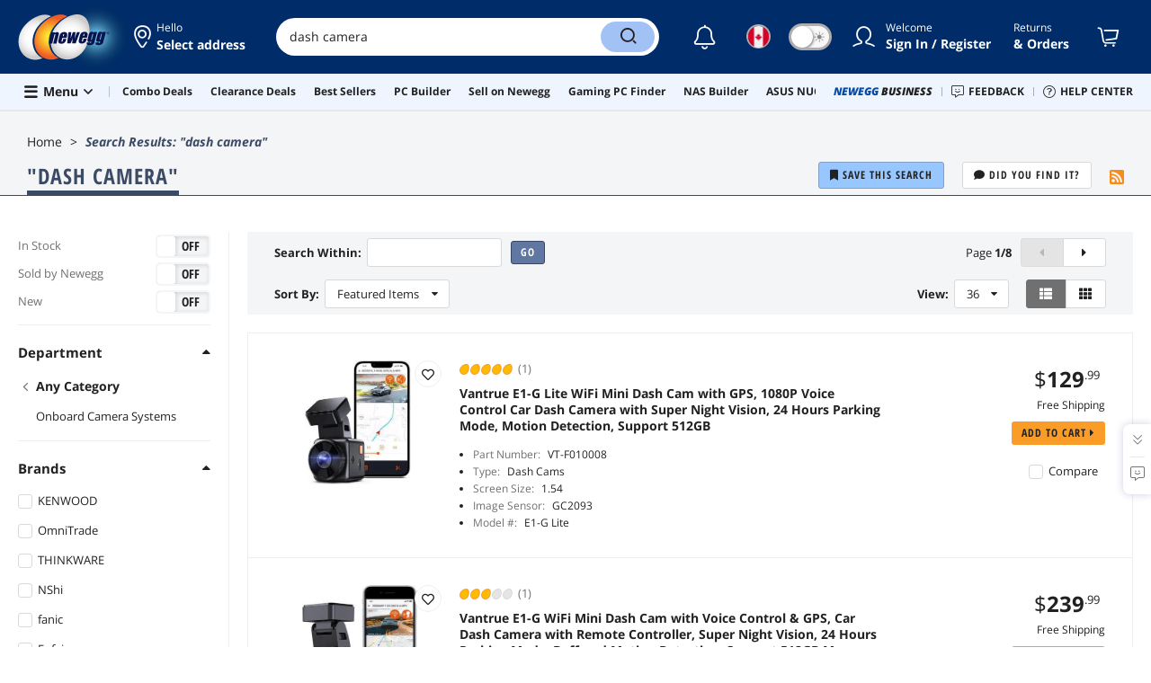

--- FILE ---
content_type: text/html; charset=UTF-8
request_url: https://www.newegg.ca/p/pl?d=dash+camera
body_size: 64401
content:
<!DOCTYPE html><!DOCTYPE html><html lang="en-ca" class="show-tab-store "><head><meta charSet="utf-8"/><link rel="preload" as="image" href="https://c1.neweggimages.com/productimage/nb300/A79US221213V2p9t.jpg"/><link rel="preload" as="image" href="https://c1.neweggimages.com/productimage/nb300/A79US22062709D9X4B3.jpg"/><link rel="preload" as="image" href="https://c1.neweggimages.com/productimage/nb300/A79US220704jrexV.jpg"/><link rel="preload" as="image" href="https://c1.neweggimages.com/productimage/nb300/AY64S210508BNg94.jpg"/><link rel="preload" as="image" href="https://c1.neweggimages.com/productimage/nb300/A79US23052707H8ES43.jpg"/><link rel="preload" as="image" href="https://c1.neweggimages.com/productimage/nb300/BH1ZS2502140J6TDU25.jpg"/><link rel="preload" as="image" href="https://c1.neweggimages.com/brandimage/Brand223047.gif"/><link rel="preload" as="image" href="https://c1.neweggimages.com/productimage/nb300/BH20S2303220IU3S455.jpg"/><link rel="preload" as="image" href="https://c1.neweggimages.com/productimage/nb300/BH1ZS2502250IF4NN07.jpg"/><link rel="preload" as="image" href="https://c1.neweggimages.com/productimage/nb300/A79US2307157gFLW.jpg"/><link rel="preload" as="image" href="https://c1.neweggimages.com/productimage/nb300/A79US23061307VXN0D8.jpg"/><link rel="preload" as="image" href="https://c1.neweggimages.com/productimage/nb300/B75VD2210020HS3I6F5.jpg"/><link rel="preload" as="image" href="https://c1.neweggimages.com/productimage/nb300/0M6-00HZ-00001-03.jpg"/><link rel="preload" as="image" href="https://c1.neweggimages.com/productimage/nb300/86-396-006-01.jpg"/><link rel="preload" as="image" href="https://c1.neweggimages.com/productimage/nb300/0M6-00HZ-00008-08.jpg"/><link rel="preload" as="image" href="https://c1.neweggimages.com/productimage/nb300/AJXR_132018752156151092IVI8XHnl5k.jpg"/><link rel="preload" as="image" href="https://c1.neweggimages.com/productimage/nb300/A79US230526hlHzV.jpg"/><link rel="preload" as="image" href="https://c1.neweggimages.com/productimage/nb300/AN7DD2201100QOMDB49.jpg"/><link rel="preload" as="image" href="https://c1.neweggimages.com/productimage/nb300/BPPKD2506120VNMM131.jpg"/><link rel="preload" as="image" href="https://c1.neweggimages.com/productimage/nb300/A0ZXD2404240CE1SIEE.jpg"/><link rel="preload" as="image" href="https://c1.neweggimages.com/productimage/nb300/B39HS24032207YVOO8A.jpg"/><link rel="preload" as="image" href="https://c1.neweggimages.com/productimage/nb300/B39HS2403220DMM0S5C.jpg"/><link rel="preload" as="image" href="https://c1.neweggimages.com/productimage/nb300/B6CWS2209210ZZJ2Z7D.jpg"/><link rel="preload" as="image" href="https://c1.neweggimages.com/productimage/nb300/BYE3S2508070LPNMPFF.jpg"/><link rel="preload" as="image" href="https://c1.neweggimages.com/productimage/nb300/BH23S2403120PNPV54A.jpg"/><link rel="preload" as="image" href="https://c1.neweggimages.com/productimage/nb300/BKMTD230420042YN5D1.jpg"/><link rel="preload" as="image" href="https://c1.neweggimages.com/productimage/nb300/ATJDD2403130879GA4C.jpg"/><link rel="preload" as="image" href="https://c1.neweggimages.com/productimage/nb300/BKMTD230420042GNH94.jpg"/><link rel="preload" as="image" href="https://c1.neweggimages.com/productimage/nb300/ATJDD24031308E6WSD8.jpg"/><link rel="preload" as="image" href="https://c1.neweggimages.com/productimage/nb300/BN6JD2401120NE33A3A.jpg"/><link rel="preload" as="image" href="https://c1.neweggimages.com/productimage/nb300/AX1DD2407310U8CJS3B.jpg"/><link rel="preload" as="image" href="https://c1.neweggimages.com/productimage/nb300/BKMTD23042003UKDWE0.jpg"/><link rel="preload" as="image" href="https://c1.neweggimages.com/productimage/nb300/BKMTD23042003RGOJ5E.jpg"/><link rel="preload" as="image" href="https://c1.neweggimages.com/productimage/nb300/BMKAD2407220IS2EN28.jpg"/><link rel="preload" as="image" href="https://c1.neweggimages.com/productimage/nb300/BRESD2507010GR2VU5B.jpg"/><link rel="preload" as="image" href="https://c1.neweggimages.com/productimage/nb300/BH23S2502180LJQT925.jpg"/><link rel="preload" as="image" href="https://c1.neweggimages.com/productimage/nb300/AN7DD2201100PT32QF9.jpg"/><title>dash camera | Newegg.ca</title><meta http-equiv="content-type" content="text/html; charset=UTF-8"/><meta name="referrer" content="always"/><meta name="keywords" content="dash camera"/><meta name="description" content="Search Newegg.ca for dash camera. Get fast shipping and top-rated customer service."/><meta property="og:image" content="https://c1.neweggimages.com/WebResource/Themes/Nest/logos/logo_newegg_400400.png"/><meta property="og:description" content="Search Newegg.ca for dash camera. Get fast shipping and top-rated customer service."/><meta property="og:url" content="https://www.newegg.ca/p/pl?d=dash+camera"/><meta property="og:type" content="website"/><meta property="og:title" content="dash camera | Newegg.ca"/><meta name="language" content="english"/><meta name="copyright" content="© 2000-2026 Newegg Inc."/><meta http-equiv="X-UA-Compatible" content="IE=edge"/><meta name="robots" content="index,follow,max-image-preview:large,max-snippet:-1"/><meta name="X-DNS-Prefetch-Control" content="on"/><meta name="format-detection" content="telephone=no"/><link rel="shortcut icon" type="image/x-icon" href="https://c1.neweggimages.com/WebResource/ngm/newegg.ico"/><link rel="canonical" href="https://www.newegg.ca/p/pl?d=dash+camera"/><link rel="alternate" type="application/rss+xml" title="Newegg Product List" href="https://www.newegg.ca/d/Product/RSS?Submit=ENE&amp;IsNodeId=1"/><link rel="preconnect" href="https://c1.neweggimages.com/" crossorigin=""/><link rel="preconnect" href="https://imk.neweggimages.com/" crossorigin=""/><link rel="preload" href="https://c1.neweggimages.com/WebResource/Themes/WWW/CSS/ProductList-b61d99389e.css" as="style"/><link rel="preload" href="https://c1.neweggimages.com/WebResource/Themes/WWW/CSS/RemoteTemplate-5c09be3c58.css" as="style"/><script type="text/javascript">!function(){try{if(!navigator.userAgent.match(/Newegg.+App/ig))return;var e=document.createElement("style");e.innerText="html.sticky-header-top body{padding-top: 0px!important;}header{display: none;}footer{display: none;}",document.querySelector("head").append(e)}catch(t){console.log(t)}}();</script><script>window.__PolyfillScripts__={"core-js":"https://c1.neweggimages.com/WebResource/Scripts/WWW/core-js.polyfill.min.js","intersection-observer":"https://c1.neweggimages.com/WebResource/Scripts/WWW/intersection-observer.polyfill.min.js"}</script><script defer="" src="https://c1.neweggimages.com/WebResource/Scripts/WWW/runtime~search~ProductList-8a0a4185.js" integrity="sha384-xGaC5JbLTSGOOjsfNK6OOG7tyvK8N+gxz2JQLp2Yr2cyou6feibbR+ddbQP9sTaA" crossorigin="anonymous"></script><script defer="" src="https://c1.neweggimages.com/WebResource/Scripts/WWW/polyfillEntry-d564c4f7.js" integrity="sha384-GyspPthOpzPEDi2YWdMuJe/gzXlV6+KRPFNs5RXd0DyyHRE34qMP7WrTZCewm21l" crossorigin="anonymous"></script><link href="https://c1.neweggimages.com/WebResource/Themes/WWW/CSS/ProductList-b61d99389e.css" rel="stylesheet"/><link href="https://c1.neweggimages.com/WebResource/Themes/WWW/CSS/RemoteTemplate-5c09be3c58.css" rel="stylesheet"/><script id="kimoi" type="application/json">[{"type":"setCookie","payload":{"cookie":"CountryRegion","value":"CAN"}},{"type":"setCookie","payload":{"cookie":"LanguageCode","value":"en"}},{"type":"setSubCookie","payload":{"cookie":"CountryConfiguration","subCookieKey":"CurrencyCode","subCookieValue":"CAD"}}]</script></head><body><div><script type="text/javascript">;;;(function(){var e=document.querySelector('meta[name="viewport"]'),t=document.createElement("meta");t.name="viewport",t.content="width=device-width",e||document.head.appendChild(t)})();</script></div><div><script defer src="https://c1.neweggimages.com/webresource/Scripts/Others/MarketingChannel/processmktchannelv10.js"></script></div><div><script type="text/javascript">var nebs=nebs||{};nebs.errors=[];window.onerror=function(){nebs.errors.push(arguments);return true;}</script></div><div><script src="https://c1.neweggimages.com/webResource/Scripts/WWW/jquery-3.5.1.min.js"></script></div><div><script type="text/javascript">jQuery(function () {
    'use strict';

    const config = {
        maxFilterItems: 3,
        allowedOrderValues: [0,1]
    };

    function isOrderAllowed() {
        if (!config.allowedOrderValues || config.allowedOrderValues.length === 0) {
            return true;
        }

        const urlParams = new URLSearchParams(globalThis.location.search);
        const orderValue = getParamIgnoreCase(urlParams, 'Order');

        const orderNum = orderValue === null ? 0 : Number.parseInt(orderValue, 10);

        return config.allowedOrderValues.includes(orderNum);
    }

    function getFirstNavChildren() {
        if (!globalThis.__initialState__ || !globalThis.__initialState__.NavigationList) {
            return null;
        }

        const navigationList = globalThis.__initialState__.NavigationList;
        if (!navigationList || navigationList.length === 0) {
            return null;
        }

        const firstNav = navigationList[0];
        if (!firstNav || !firstNav.Children || !Array.isArray(firstNav.Children)) {
            return null;
        }

        return firstNav.Children;
    }

    function shouldCreateFilter() {
        const children = getFirstNavChildren();
        if (!children) {
            return false;
        }

        const storeType2Count = children.filter(child => child.StoreType === 2).length;
        return storeType2Count > 1;
    }

    function getParamIgnoreCase(urlParams, paramName) {
        for (const [key, value] of urlParams.entries()) {
            if (key.toLowerCase() === paramName.toLowerCase()) {
                return value;
            }
        }
        return null;
    }

    function hasParamIgnoreCase(urlParams, paramName) {
        for (const key of urlParams.keys()) {
            if (key.toLowerCase() === paramName.toLowerCase()) {
                return true;
            }
        }
        return false;
    }

    function deleteParamIgnoreCase(urlParams, paramName) {
        const keysToDelete = [];
        for (const key of urlParams.keys()) {
            if (key.toLowerCase() === paramName.toLowerCase()) {
                keysToDelete.push(key);
            }
        }
        keysToDelete.forEach(key => urlParams.delete(key));
    }

    function buildUrlWithNValue(nValue) {
        const currentUrl = new URL(globalThis.location.href);
        const urlParams = new URLSearchParams(currentUrl.search);

        const existingN = getParamIgnoreCase(urlParams, 'N');
        deleteParamIgnoreCase(urlParams, 'N');
        deleteParamIgnoreCase(urlParams, 'cm_sp');

        if (!hasParamIgnoreCase(urlParams, 'isdeptsrh')) {
            urlParams.set('isdeptsrh', '1');
        }

        let searchString = urlParams.toString();
        const newNValue = existingN ? existingN + ' ' + nValue : nValue;
        
        if (searchString) {
            searchString = 'N=' + encodeURIComponent(newNValue) + '&' + searchString;
        } else {
            searchString = 'N=' + encodeURIComponent(newNValue);
        }

        currentUrl.search = searchString;
        return currentUrl.toString();
    }

    function getFilterOptionsFromDOM() {
        const filterOptions = [];

        const children = getFirstNavChildren();
        if (!children) {
            return filterOptions;
        }

        const storeType2Items = children.filter(child => child.StoreType === 2);

        const maxItems = Math.min(config.maxFilterItems, storeType2Items.length);

        for (let i = 0; i < maxItems; i++) {
            const item = storeType2Items[i];
            if (item && item.Name && item.NValue !== undefined && item.NValue !== null) {
                const href = buildUrlWithNValue(item.NValue);
                filterOptions.push({
                    name: item.Name,
                    href: href
                });
            }
        }

        return filterOptions;
    }

    function addStylesIfNeeded() {
        if (document.getElementById('dynamic-category-filter-styles')) {
            return;
        }

        const style = document.createElement('style');
        style.id = 'dynamic-category-filter-styles';
        style.textContent = `
                .list-tool-filter {
                    float: left;
                    padding: 7px 0;
                }
                .list-tool-filter-btn {
                    display: inline-block;
                    padding: 6px 15px;
                    border-radius: 16px;
                    background: #fff;
                    border: 1px solid #D1D1D1;
                    cursor: pointer;
                    margin-right: 10px;
                }
                .list-tool-filter-btn:last-child {
                    margin-right: 0;
                }
                .list-tool-filter-btn:hover {
                    background-color: #1061CD;
                    color: #fff;
                    border-color: transparent;
                }
                .list-tool-sortby {
                    margin-right: 20px;
                }
            `;
        document.head.appendChild(style);
    }

    function findSortbyContainer() {
        const container = document.querySelector('.list-tools-bar .list-tool-sortby');
        return container || null;
    }

    function buildFilterHtml(filterOptions) {
        let filterHtml = '<div class="list-tool-filter">';
        filterHtml += '<span class="list-tool-label">Filter:</span>';

        for (const option of filterOptions) {
            filterHtml += '<a href="' + option.href + '" class="list-tool-filter-btn" data-subcategory-name="' + 
                option.name.replaceAll('"', '&quot;') + '">' +
                option.name + '</a>';
        }

        filterHtml += '</div>';
        return filterHtml;
    }

    function insertFilterElement(sortbyContainer, filterElement) {
        sortbyContainer.insertAdjacentElement('afterend', filterElement);
    }

    function trackGA4Impression() {
        if (globalThis.__ga_push !== undefined) {
            globalThis.__ga_push({
                'event': 'legacy_view',
                'legacy_element_value': 'productlist-toolbar-subcategoryfilter'
            });
        }
    }

    function trackGA4Click(subcategoryName) {
        if (globalThis.__ga_push !== undefined) {
            globalThis.__ga_push({
                'event': 'legacy_click',
                'legacy_element_value': 'productlist-toolbar-subcategoryfilter-' + subcategoryName
            });
        }
    }

    function attachClickTracking(filterElement) {
        const buttons = filterElement.querySelectorAll('.list-tool-filter-btn');
        buttons.forEach(function(button) {
            button.addEventListener('click', function() {
                const subcategoryName = this.getAttribute('data-subcategory-name') || this.textContent.trim();
                trackGA4Click(subcategoryName);
            });
        });
    }

    function createDynamicCategoryFilter() {
        if (!isOrderAllowed()) {
            return;
        }

        if (!shouldCreateFilter()) {
            return;
        }

        const filterOptions = getFilterOptionsFromDOM();
        if (filterOptions.length === 0) {
            return;
        }

        if (document.querySelectorAll('.list-tool-filter').length > 0) {
            return;
        }

        addStylesIfNeeded();

        const sortbyContainer = findSortbyContainer();
        if (!sortbyContainer) {
            return;
        }

        const filterHtml = buildFilterHtml(filterOptions);
        const tempDiv = document.createElement('div');
        tempDiv.innerHTML = filterHtml;
        const filterElement = tempDiv.firstElementChild;
        insertFilterElement(sortbyContainer, filterElement);
        trackGA4Impression();
        attachClickTracking(filterElement);
    }

    function init() {
        createDynamicCategoryFilter();
    }

    init();

});

</script></div><div><script>!function(){var style = document.createElement('style');style.type = 'text/css';style.innerHTML=document.getElementById('NewTemplate')?'div.grid-col.radius-m.bg-white.our-apps > div.line-horizontal.bg-line.width-auto > span{color:#4D4D4D}.sticky-header-top body{padding-top:120px;height:auto;min-height:calc(100% - 120px);} .sticky-header-top .page-content{padding-top:0;min-height:0;}':'@import url(https://c1.neweggimages.com/webresource/themes/darkmode-min.28.css);.dark-mode #ot-sdk-btn.ot-sdk-show-settings, .dark-mode #ot-sdk-btn.optanon-show-settings{ color: #e3e3e3 !important }.dark-mode #ot-sdk-btn.ot-sdk-show-settings:hover, .dark-mode #ot-sdk-btn.optanon-show-settings:hover{color: #ea9d28 !important;};.footer2021-disclaimer-link:hover {color: #e3e3e3!important;} div.grid-col.radius-m.bg-white.our-apps > div.line-horizontal.bg-line.width-auto > span{color:#4D4D4D}.dark-mode .item-img{opacity: 1 !important;} '; document.getElementsByTagName('head').item(0).appendChild(style); }()</script></div><div><script type="text/javascript">
            ;;(function () {
                var darkv = document.cookie.match('(^|;) ?NV_Theme=([^;]*)(;|$)');
                var dark = darkv ? darkv[2] : "false";
                if (dark == "true") {
                    if (!document.getElementById('NewTemplate')) { jQuery('html').addClass('dark-mode'); }
                    else { document.documentElement.classList.add("dark-mode") }
                }
                var style = document.createElement("style");
                var darkCss = '#Dark_Mode{display:none;}.header2021-toggle{z-index:5}.header2021-nav ~ .header2021-nav.header2021-toggle{margin-left:20px}.header2021-toggle:hover{transform:scale(1)}.header2021-toggle:hover .bg-lightgray{background-color:rgba(235,235,235,1)}.header2021-toggle .toggle-body{border:1px solid #212121;border-radius:30px}.header2021-toggle .toggle-body-inner:after{border-radius:30px;width:30px;top:0;bottom:0;margin-left:-1px;box-shadow:0 1px 6px 0 rgb(0 0 0 / 16%)}.header2021-toggle .toggle-handle{font-size:20px;color:#474747}.header2021-toggle .dark-mode-tooltip{padding:5px 15px;white-space:nowrap}.header2021-toggle.menu.at-bottom .menu-body{left:auto;right:0;margin-top:12px;text-align:left}.header2021-toggle.at-bottom>.menu-arrow{left:auto;right:20px;text-align:left}.header2021-toggle.at-bottom>.menu-body>.menu-arrow{left:auto!important;right:20px}.dark-mode .header2021-toggle .toggle-handle.take-on{padding-left:8px}.dark-mode .header2021-toggle:hover .bg-lightgray{background-color:#ea7421}.dark-mode .header2021-toggle .toggle-body{border:1px solid #835b38}.dark-mode .header2021-toggle .bg-lightgray{background-color:#e05d00}.dark-mode .header2021-toggle input[type="checkbox"]:checked ~ .toggle-body .toggle-body-inner:after{margin-right:0;margin-left:0;top:0}.dark-mode .header2021-toggle .toggle-body-inner:after{box-shadow:0 6px 6px 0 rgb(0 0 0 / 16%)}@media(max-width:599px){.header2021-inner{padding:15px 2px}.header2021-logo{width:60px}.header2021-country.header2021-nav:not(:first-child){margin-left:15px}.header2021-toggle .bg-lightgray{background:#fff}.header2021-nav ~ .header2021-nav.header2021-toggle{margin-left:15px}.header2021-toggle .toggle-body{min-width:30px;height:30px;border-radius:50%}.header2021-toggle .toggle-body-inner{width:100%;height:100%;transform:translateX(0);justify-content:center;align-items:center}.header2021-toggle .toggle-handle{height:100%;line-height:1.1;padding:0;font-size:22px;justify-content:center;z-index:2}.header2021-toggle .toggle-body-inner:after{content:none}.header2021-toggle .toggle-handle.take-off{padding:0}.header2021-toggle .toggle-handle.take-on,.header2021-toggle.menu.at-bottom .menu-body{display:none}.dark-mode .header2021-toggle .toggle-handle.take-on{display:flex;padding:0}.dark-mode .header2021-toggle .toggle-handle.take-off{display:none}.section-right>.line-vertical-new{margin:0 0 0 10px}}@media(max-width:350px){.header2021-nav-inner,.header2021-nav.menu .header2021-nav-inner{padding-left:26px;height:26px;min-height:26px}.header2021-country-flag{width:26px;height:26px}.header2021-nav-icon{width:26px;height:26px;line-height:26px;font-size:24px;top:2px}.header2021-nav ~ .header2021-nav{margin-left:5px}.header2021-nav ~ .header2021-nav.header2021-toggle{margin-left:10px}.header2021-toggle .toggle-body{min-width:24px;height:24px}.header2021-toggle .toggle-handle{font-size:16px}}';
                try {
                    style.appendChild(document.createTextNode(darkCss));
                } catch (ex) {
                    style.styleSheet.cssText = darkCss;
                }
                var head = document.getElementsByTagName("head")[0];
                head.appendChild(style);
                var darkbut = jQuery('<div class="header2021-nav header2021-toggle toggle toggle-m menu at-bottom"><label id="darkLabel"><input type="checkbox" id="checkdarkmode"><span class="toggle-body bg-lightgray font-l"><span class="toggle-body-inner"><span class="toggle-handle take-on">&#9790;</span><span class="toggle-handle take-off ">&#9728;</span></span></span></label><div id="darkModal" class="menu-body bg-white radius-s shadow-level-1"><i class="menu-arrow"></i><p class="dark-mode-tooltip">Switch to Dark Mode</p></div></div>');
                jQuery(document).ready(function () {
                    jQuery('.header2021-country').after(darkbut);
                    let timeout = null;
                    jQuery('#darkLabel').on('touchend', function () {
                        if (timeout) { clearTimeout(timeout) }
                        jQuery('#darkModal').css('display', 'block')
                        timeout = setTimeout(function () { jQuery('#darkModal').css('display', 'none'); }, 2000);
                    });
                    if (dark == "true") {
                        jQuery('#checkdarkmode')[0].checked = true;
                        jQuery('.dark-mode-tooltip').text("Switch to Light Mode");
                    }
                    jQuery('#checkdarkmode').change(function () {
                        if (this.checked) { window.__ga_push({ 'event': 'dark_mode', 'dark_mode_value': 'turn on' }) } else { window.__ga_push({ 'event': 'dark_mode', 'dark_mode_value': 'turn off' }) };
                        jQuery('html').toggleClass('dark-mode');
                        var $tooltip = jQuery('.dark-mode-tooltip').text();
                        jQuery('.dark-mode-tooltip').text($tooltip == "Switch to Dark Mode" ? "Switch to Light Mode" : "Switch to Dark Mode");
                        var t = new Date;
                        t.setTime(t.getTime() + 94608e6);
                        document.cookie = "NV_Theme=" + ($tooltip == "Switch to Dark Mode") + ";expires=" + t.toGMTString() + ";path=/;domain=." + location.hostname.split('.').splice(-2).join('.') + ";"
                    });
                    jQuery('#darkLabel').hover(function () { jQuery('#darkModal').css('display', 'block') }, function () { $('#darkModal').css('display', 'none') });
                })
            })();</script></div><div><script type="text/javascript">;;; (function () { var ADRPattern = /Newegg.+Android.+App/ig; var IPNPattern = /Newegg.+(iPhone|iPad).+App/ig; var Container = { APP: 'GTM-TF5LHJ5', EGG: 'GTM-WJ2PC5C' }; function LoadContainer(w, d, s, l, i) { w[l] = w[l] || []; w[l].push({ 'gtm.start': new Date().getTime(), event: 'gtm.js' }); var f = d.getElementsByTagName(s)[0], j = d.createElement(s), dl = l != 'dataLayer' ? '&l=' + l : ''; j.async = true; j.src = 'https://imk.neweggimages.com/webresource/scripts/gatra/lib/app/neggtm.js?negg=2&id=' + i + dl; f.parentNode.insertBefore(j, f); }; if (navigator.userAgent.match(ADRPattern) || navigator.userAgent.match(IPNPattern)) { LoadContainer(window, document, 'script', 'dataLayer', Container.APP); } else { } })();</script></div><div><script type="text/javascript">;;; (function () { var ADRPattern = /Newegg.+Android.+App/ig; var IPNPattern = /Newegg.+(iPhone|iPad).+App/ig; var Container = { APP: 'GTM-TF5LHJ5', EGG: 'GTM-W26F4QT' }; function LoadContainer(w, d, s, l, i) { w[l] = w[l] || []; w[l].push({ 'gtm.start': new Date().getTime(), event: 'gtm.js' }); var f = d.getElementsByTagName(s)[0], j = d.createElement(s), dl = l != 'dataLayer' ? '&l=' + l : ''; j.async = true; j.src = 'https://imk.neweggimages.com/webresource/scripts/gatra/lib/can/neggtm.js?negg=2&id=' + i + dl; f.parentNode.insertBefore(j, f); }; if (navigator.userAgent.match(ADRPattern) || navigator.userAgent.match(IPNPattern)) {  } else { LoadContainer(window, document, 'script', 'dataLayer', Container.EGG); } })();</script></div><div><script type="text/javascript" >;(function () {var s = document.createElement("script");
  s.defer=true;
 s.type = "text/javascript";
   s.src = "//imk.neweggimages.com/webresource/scripts/plugin/inhousebiztra.js";
 var node = document.getElementsByTagName("script")[0];
 node.parentNode.insertBefore(s, node);})();</script></div><div><style>@import url(https://c1.neweggimages.com/webresource/themes/WWW/CSS/fixManufactory.css)</style></div><div><script type="text/javascript" defer src='https://c1.neweggimages.com/webresource/Scripts/Others/ShippingEstimate/shippingestimate-v.11.4.min.js'></script></div><div>
            <script type="text/javascript">
            ;;;(function() {
      window.__ga_biItems=[{pages: ["all"],events:["view_item","select_item","view_item_list"],property:["item_range","spa","best_seller","lowest_price","deal_type","boost_type"]}];    window.__ga_forbiddenList = [{
 pages: ["all"],
  events:["modules_view","recommendation_module_click","search_ahead_view","legacy_view","legacy_click","view_item_list","recommendation_module_view","spa_view","spa_click","search_ahead_click","infocard_view","infocard_click","web_notification_view","trending_keywords_view","select_item","Page_load_time","view_promotion","legacy_view"],
  clearGa4: true,
  clearInhouse:false,
      }
   ];
                window.__ga_mappingAdobe = [{
   events:["event63"],
   eventName:"legacy_click",
   mapping:{
  legacy_element_value:"evar78",
 module_name:"evar79",
   products:"products"
    }
   },{
   events:["event168"],
   eventName:"legacy_view",
   mapping:{
  legacy_element_value:"evar78",
   products:"products"
    }
   },{
 events: ["event21"],
 eventname: "email_subscribed",
 mapping:{ 
 }
 }, {
 events: ["event40"],
 eventname: "modules_click", mapping:{
 module_name: "eVar103"
 }
 }, {
 events: ["event91"],
 eventname: "modules_view", mapping:{
 module_name: "eVar79"
 }
 }];
                window.__ga_linkInternalFilters = "javascript:,newegg.com,gamecrate.com,abs.com,checkout.us.zip.co,zip.co,checkout.quadpay.com,3debspay.boc.cn,alfabank.ru,arcot.com,billmelater.com,citibank.co.kr,ftpsllc.com,garanti.com.tr,hyundaicard.com,kbcard.com,keb.co.kr,masterpass.com,mycardsecure.com,newegg3.com.sh,paypal.com,samsungcard.co.kr,secure2gw.ro,securecode.com,secureserver.net,securesuite.co.uk,securesuite.net,shinhancard.com,verifiedbyvisa.com,visa.com,visa.com.ar,web.v.me,secondfunnel.com,cardinalcommerce.com,secure.neweggbusiness.com,www-newegg-com.cdn.ampproject.org,www.newegg.ca,secure.newegg.ca,kb.neweggbusiness.com,www.neweggbusiness.com,help.newegg.ca,secure.m.newegg.ca,secure.newegg.com,www.rosewill.com,neweggbusiness.com,sellerportal.newegg.cn,partner.gqc.newegg.space,help.neweggbusiness.com,secure.newegg6.com.sh,sellerportal62780.gqc.newegg.space,central3.newegg.org,partner.newegg.cn,secure.newegg4.com.sh,newegg.io,newegggpu.com,justgpu.com";
            })()
        </script>
</div><div>
          <script type="text/javascript" >
          jQuery(document).ready(function(){
            try {
              var url = "https://" + window?.location?.hostname + '/tools/nas-builder?cm_sp=tool_entrance-_-PLP_item-_-nas-builder';
              var subIds =[124]
              var style = '<style type="text/css">.item-combo p:hover {text-decoration: underline;}.item-combo p .ico-nas {width: 14px;height: 14px;font-size: 14px;background: url("https://c1.neweggimages.com/webresource/themes/Nest/images/icons/icon_nas.svg");background-size: 100% 100%;display: inline-block;margin: 0 4px 0 0;position: relative;top: 2px;}</style>'
              jQuery('head')?.append(style)
              jQuery('.list-wrap .item-cells-wrap .item-cell .item-container')?.each(function (index, target) {
                const itemNumber = target?.id
                const item = __initialState__?.Products?.find(item => item?.ItemCell?.Item == itemNumber)
                if(subIds?.includes(item?.ItemCell?.Subcategory?.SubcategoryId)){
                  const targetDom = jQuery(target)?.find('.item-operate .item-compare-box')
                  targetDom?.before('<a href='+ url +' target="_blank" class="item-msg link-blue"><div class="item-combo"><p><i class="ico-nas"></i> NAS Builder<i class="fa fa-caret-right"></i></p></div></a>')
                }
              })
            } catch (error) {
              console.error(error)
            }
          })
        </script>
</div><div><script type="text/javascript">!function(){const e=new URLSearchParams(window.location.search),t=e.get("ranMID"),n=e.get("ranSiteID");if(t&&n){const e=new Date,o=e.getUTCFullYear(),r=String(e.getUTCMonth()+1).padStart(2,"0"),i=String(e.getUTCDate()).padStart(2,"0"),s=String(e.getUTCHours()).padStart(2,"0"),d=String(e.getUTCMinutes()).padStart(2,"0"),c=`${o}${r}${i}_${s}${d}`,u=encodeURIComponent("amid:"+t+"|ald:"+c+"|atrv:"+n),l=new Date;l.setDate(l.getDate()+180);const a=l.toUTCString(),p=window.location.hostname.split('.'),h=p.slice(-2).join('.'),m=h.startsWith('localhost')?'localhost':'.'+h;document.cookie="rmStoreGateway="+u+"; expires="+a+"; path=/; domain="+m+"; secure; SameSite=Lax"}}();</script></div><div><script type="text/javascript" defer src='https://c1.neweggimages.com/webresource/Scripts/Others/RequestQuote/requestquote-v6.7.19.js'></script></div><div><script async src="https://c1.neweggimages.com/webresource/Scripts/Others/plp/computer-cases-type-left-filter-2.0.js"></script></div><div><style>.header2021 .page-content-inner{max-width: inherit !important;}</style></div><div><script type="text/javascript" defer src='https://c1.neweggimages.com/webresource/Scripts/Others/TopKeywords/highlightKeywords.1.4.js'></script></div><div><style>.header2021-user-bar{background:#eee}.header2021-user-bar::before{background:none}.header2021-account.menu.at-bottom>.menu-body.bg-white>.header2021-user-bar~.menu-arrow::before{border-bottom-color:#eee}.header2021-user-bar > .menu-list{right: 10px;position: absolute;}</style></div><div><style>.search-suggestions-box span{font-size:18px}</style></div><div><script async src="https://c1.neweggimages.com/webresource/Scripts/Others/plp/promotion-banners-3.0.js"></script></div><div><style>.item-img>img,.goods-img>img{object-fit: contain}</style></div><div><style>.item-brand {margin-bottom: 0px !important; } .item-brand img {min-width: unset !important; }</style></div><div><script type="text/javascript" async src="https://c1.neweggimages.com/webresource/Scripts/Others/tildetranslateoncan-tilde.0.2.js"></script></div><div><script>!(function () { const cookieName = "NV_AB_Testing"; const currentValue = getCookie(cookieName); if (!currentValue) return; const cookieValue = JSON.parse(currentValue); if (!cookieValue) return; delete cookieValue.product; const newValue = JSON.stringify(cookieValue); const options = { expires: new Date(Date.now() + 30 * 24 * 60 * 60 * 1000),domain: ".newegg.com",path: "/",sameSite: "Lax",};setCookie(cookieName, newValue, options); function getCookie(name) { const cookies = document.cookie.split("; "); const cookie = cookies.find((cookie) => cookie.startsWith(`${name}=`)); if (cookie) { return cookie.split("=")[1]; } return null; }function setCookie(name, value, options) { const cookieString = `${name}=${value};`; const expires = options.expires ? `Expires=${options.expires.toUTCString()};` : ""; const domain = options.domain ? `Domain=${options.domain};` : ""; const path = options.path ? `Path=${options.path};` : ""; const sameSite = options.sameSite ? `SameSite=${options.sameSite};` : ""; document.cookie = [cookieString, expires, domain, path, sameSite, "Secure"].join(" "); }})();</script></div><div><style>.robot-chat-popup .robot-chat-popup-right .robot-entry-cell-inner .quick-cardbox .swiper-slide {width: calc((100% - 28px) / 3) !important;}</style></div><div><script type="text/javascript">
        $(function () {
    try {
        //ParentBanner
        const aParentTags = document.querySelectorAll('#Portals_swiper a');
        const parentBannerMap = __initialState__?.__ServiceDataAllBanner.reduce((map, banner) => {
            if (banner.TransactionNumber) {
                map.set(banner.TransactionNumber.toString(), banner);
            }
            return map;
        }, new Map());
        aParentTags.forEach(aParentTag => {
            const transId = aParentTag.id.split('_').pop()
            const bannerData = parentBannerMap.get(transId);
            if (bannerData) {
                aParentTag.addEventListener('click', (e) => {
                    window?.__ga_push({
                        'event': 'legacy_click',
                        'legacy_element_value': "header-topbar-" + bannerData.Title
                    });
                });
            }
        });

        //SubBanner
        const subBanners = __initialState__?.__ServiceDataAllBanner?.flatMap(banner => banner?.ChildBannerInfo)?.filter(Boolean);
        if (subBanners?.length > 0) {
            let impressionArry = [];
            const subBannerMap = subBanners.reduce((map, banner) => {
                if (banner.TransactionNumber) {
                    map.set(banner.TransactionNumber.toString(), banner);
                }
                return map;
            }, new Map());

            const observer = new MutationObserver((mutationsList) => {
                for (let mutation of mutationsList) {
                    if (mutation.type === 'childList') {
                        mutation.addedNodes.forEach(node => {
                            if (node.id === 'popover-header-portal') {
                                const aTags = node.querySelectorAll('a');
                                aTags.forEach(aTag => {
                                    const transId = aTag.id.split('_').pop()
                                    const bannerData = subBannerMap.get(transId);
                                    if (bannerData) {
                                        const isImpressioned = impressionArry.includes(transId);
                                        if (!isImpressioned) {
                                            impressionArry.push(transId);
                                            window?.__ga_push({
                                                'event': 'legacy_view',
                                                'legacy_element_value': "header-topbar-" + bannerData.Title
                                            });
                                        }
                                        if (!aTag.hasAttribute('data-click-bound')) {
                                            aTag.setAttribute('data-click-bound', 'true');
                                            aTag.addEventListener('click', (e) => {
                                                window?.__ga_push({
                                                    'event': 'legacy_click',
                                                    'legacy_element_value': "header-topbar-" + bannerData.Title
                                                });
                                            });
                                        }
                                    }
                                });
                            }
                        });
                    }
                }
            });
            observer.observe(document.body, { childList: true });
        }
    } catch (error) {
        console.error(error);
    }
});
    </script></div><div><style>#Page_Footer_Full .compare-items-improvement .button-clear-all{color:white;}</style></div><div><script type="text/javascript" defer src='https://c1.neweggimages.com/webresource/Scripts/Others/SoldoutBadge/addsoldoutbadgeforess.v1.0.js'></script></div><script defer="">window.__remoteState__={"initialState":{"__ServiceDataHeaderPortals":"[{\"ColumnId\":2,\"HtmlContent\":\"\u003Ch3 class=\\\"menu-box-title\\\"\u003E\u003Ca href=\\\"\u002F\u002Fwww.newegg.ca\u002Ftodays-deals\\\"\u003EToday’s Best Deals \u003Ci class=\\\"fa fa-caret-right\\\"\u003E\u003C\u002Fi\u003E\u003C\u002Fa\u003E\u003C\u002Fh3\u003E\r\u003Cp class=\\\"menu-box-note\\\"\u003ESave on the most popular tech\u003C\u002Fp\u003E\r\u003Ch3 class=\\\"menu-box-title\\\"\u003E\u003Ca href=\\\"\u002F\u002Fpromotions.newegg.ca\u002Fneemail\u002Flatest\u002Findex-landing.html\\\"\u003EEmail Deals \u003Ci class=\\\"fa fa-caret-right\\\"\u003E\u003C\u002Fi\u003E\u003C\u002Fa\u003E\u003C\u002Fh3\u003E\r\u003Cp class=\\\"menu-box-note\\\"\u003EOur latest email deals\u003C\u002Fp\u003E\r\u003Ch3 class=\\\"menu-box-title\\\"\u003E\u003Ca href=\\\"\u002F\u002Fwww.newegg.ca\u002Fd\u002Fbest-sellers?cm_sp=head_nav-_-best_sellers\\\"\u003EBest Sellers\u003Ci class=\\\"fa fa-caret-right\\\"\u003E\u003C\u002Fi\u003E\u003C\u002Fa\u003E\u003C\u002Fh3\u003E\r\u003Cp class=\\\"menu-box-note\\\"\u003EBest Sellers\u003C\u002Fp\u003E\r\u003Ch3 class=\\\"menu-box-title\\\"\u003E\u003Ca href=\\\"\u002F\u002Fwww.newegg.ca\u002Ftools\u002Fcustom-pc-builder\u002F?cm_sp=pcbuilder_entrance-_-headerhotmenu\\\"\u003EPC Builder\u003Ci class=\\\"fa fa-caret-right\\\"\u003E\u003C\u002Fi\u003E\u003C\u002Fa\u003E\u003C\u002Fh3\u003E\r\u003Cp class=\\\"menu-box-note\\\"\u003EPC Builder\u003C\u002Fp\u003E\"}]","__ServiceDataAllBanner":[{"ChildBannerInfo":null,"TransactionNumber":779136,"StoreTabId":779136,"Title":"Combo Deals","BannerType":9,"ShowPosition":138,"BannerServer":0,"BannerURL":"","BackgroundColor":"","BannerLink":"\u002F\u002Fwww.newegg.ca\u002Fp\u002Fpl?N=4812&cm_sp=Head_Navigation-_-Under_Search_Bar-_-Combo+Deals&icid=779136","BannerOnclick":"","Width":0,"Height":0,"Target":"","BannerCode":"","Page":1,"Status":1,"Location":50,"LocationId":-1,"Priority":4,"ExceptId":"","TitleLink":"","DisplayText":"","AltText":"","BrandStoreStyle":-1,"BrandStoreTier":-1,"InternalBeginDate":"2024-10-23 00:00:00.0","BeginDateTime":"\u002FDate(1729666800000-0700)\u002F","ExpireDateTime":"\u002FDate(1769932799000-0800)\u002F","BrandStoreLocationID":"","ProductCatalogLevel":-1,"CartPromoMessage":null,"StyleSettings":"{\"actionButtonBackgroundColor\":null,\"actionButtonText\":null,\"actionButtonTextColor\":null,\"backgroundColor\":null,\"backgroundImage\":null,\"displayTextColor\":\"#FA9D28\",\"displayTitleColor\":null,\"backgroundImagePosition\":null}","BannerPlatform":"W,M,A","LanguageCode":"","PromCode":"","GroupID":"Combo Deals","BannerSize":0,"CountryCode":"CAN","CompanyCode":"1003"},{"ChildBannerInfo":null,"TransactionNumber":776002,"StoreTabId":776002,"Title":"Clearance Deals","BannerType":9,"ShowPosition":138,"BannerServer":0,"BannerURL":"","BackgroundColor":"","BannerLink":"\u002F\u002Fwww.newegg.ca\u002FClearance-Store\u002FEventSaleStore\u002FID-697?cm_sp=Head_Navigation-_-Under_Search_Bar-_-Clearance+Deals&icid=776002","BannerOnclick":"","Width":0,"Height":0,"Target":"","BannerCode":"","Page":1,"Status":1,"Location":50,"LocationId":-1,"Priority":5,"ExceptId":"","TitleLink":"","DisplayText":"","AltText":"","BrandStoreStyle":-1,"BrandStoreTier":-1,"InternalBeginDate":"1900-01-01 00:00:00.0","BeginDateTime":"\u002FDate(-2208960000000-0800)\u002F","ExpireDateTime":"\u002FDate(1769068800000-0800)\u002F","BrandStoreLocationID":"","ProductCatalogLevel":-1,"CartPromoMessage":null,"StyleSettings":"{\"actionButtonBackgroundColor\":null,\"actionButtonText\":null,\"actionButtonTextColor\":null,\"backgroundColor\":null,\"backgroundImage\":null,\"displayTextColor\":\"#FA9D28\",\"displayTitleColor\":null,\"backgroundImagePosition\":null}","BannerPlatform":"W,M,A","LanguageCode":"","PromCode":"","GroupID":"Clearance Deals","BannerSize":0,"CountryCode":"CAN","CompanyCode":"1003"},{"ChildBannerInfo":null,"TransactionNumber":623097,"StoreTabId":623097,"Title":"Best Sellers","BannerType":9,"ShowPosition":138,"BannerServer":0,"BannerURL":"","BackgroundColor":"","BannerLink":"\u002F\u002Fwww.newegg.ca\u002Fd\u002Fbest-sellers?cm_sp=Head_Navigation-_-Under_Search_Bar-_-Best+Sellers&icid=623097","BannerOnclick":"","Width":0,"Height":0,"Target":"","BannerCode":"","Page":1,"Status":1,"Location":50,"LocationId":-1,"Priority":7,"ExceptId":"","TitleLink":"","DisplayText":"","AltText":"","BrandStoreStyle":-1,"BrandStoreTier":-1,"InternalBeginDate":"1900-01-01 00:00:00.0","BeginDateTime":"\u002FDate(-2208960000000-0800)\u002F","ExpireDateTime":"\u002FDate(1769068800000-0800)\u002F","BrandStoreLocationID":"","ProductCatalogLevel":-1,"CartPromoMessage":null,"StyleSettings":"{\"actionButtonBackgroundColor\":null,\"actionButtonText\":null,\"actionButtonTextColor\":null,\"backgroundColor\":null,\"backgroundImage\":null,\"displayTextColor\":\"#FA9D28\",\"displayTitleColor\":null,\"backgroundImagePosition\":null}","BannerPlatform":"W,M,A","LanguageCode":"","PromCode":"","GroupID":"Best Sellers","BannerSize":0,"CountryCode":"CAN","CompanyCode":"1003"},{"ChildBannerInfo":null,"TransactionNumber":623096,"StoreTabId":623096,"Title":"PC Builder","BannerType":9,"ShowPosition":138,"BannerServer":0,"BannerURL":"","BackgroundColor":"","BannerLink":"\u002F\u002Fwww.newegg.ca\u002Ftools\u002Fcustom-pc-builder?cm_sp=Head_Navigation-_-Under_Search_Bar-_-PC+Builder&icid=623096","BannerOnclick":"","Width":0,"Height":0,"Target":"","BannerCode":"","Page":1,"Status":1,"Location":50,"LocationId":-1,"Priority":10,"ExceptId":"","TitleLink":"","DisplayText":"","AltText":"","BrandStoreStyle":-1,"BrandStoreTier":-1,"InternalBeginDate":"1900-01-01 00:00:00.0","BeginDateTime":"\u002FDate(-2208960000000-0800)\u002F","ExpireDateTime":"\u002FDate(1769068800000-0800)\u002F","BrandStoreLocationID":"","ProductCatalogLevel":-1,"CartPromoMessage":null,"StyleSettings":"{\"actionButtonBackgroundColor\":null,\"actionButtonText\":null,\"actionButtonTextColor\":null,\"backgroundColor\":null,\"backgroundImage\":null,\"displayTextColor\":\"#FA9D28\",\"displayTitleColor\":null,\"backgroundImagePosition\":null}","BannerPlatform":"W,M","LanguageCode":"","PromCode":"","GroupID":"PC Builder","BannerSize":0,"CountryCode":"CAN","CompanyCode":"1003"},{"ChildBannerInfo":null,"TransactionNumber":646148,"StoreTabId":646148,"Title":"Sell on Newegg","BannerType":9,"ShowPosition":138,"BannerServer":0,"BannerURL":"","BackgroundColor":"","BannerLink":"\u002F\u002Fwww.newegg.ca\u002Fsellers\u002F?cm_sp=Head_Navigation-_-Under_Search_Bar-_-Sell+on+Newegg&icid=646148","BannerOnclick":"","Width":0,"Height":0,"Target":"","BannerCode":"","Page":1,"Status":1,"Location":50,"LocationId":-1,"Priority":11,"ExceptId":"","TitleLink":"","DisplayText":"","AltText":"","BrandStoreStyle":-1,"BrandStoreTier":-1,"InternalBeginDate":"1900-01-01 00:00:00.0","BeginDateTime":"\u002FDate(-2208960000000-0800)\u002F","ExpireDateTime":"\u002FDate(1769068800000-0800)\u002F","BrandStoreLocationID":"","ProductCatalogLevel":-1,"CartPromoMessage":null,"StyleSettings":"{\"actionButtonBackgroundColor\":null,\"actionButtonText\":null,\"actionButtonTextColor\":null,\"backgroundColor\":null,\"backgroundImage\":null,\"displayTextColor\":\"#FA9D28\",\"displayTitleColor\":null,\"backgroundImagePosition\":null}","BannerPlatform":"W,M,A","LanguageCode":"","PromCode":"","GroupID":"Sell on Newegg","BannerSize":0,"CountryCode":"CAN","CompanyCode":"1003"},{"ChildBannerInfo":null,"TransactionNumber":717831,"StoreTabId":717831,"Title":"Gaming PC Finder","BannerType":9,"ShowPosition":138,"BannerServer":0,"BannerURL":"","BackgroundColor":"","BannerLink":"\u002F\u002Fwww.newegg.ca\u002Ftools\u002Fgaming-pc-finder?cm_sp=Head_Navigation-_-Under_Search_Bar-_-Gaming+PC+Finder&icid=717831","BannerOnclick":"","Width":0,"Height":0,"Target":"","BannerCode":"","Page":1,"Status":1,"Location":50,"LocationId":-1,"Priority":13,"ExceptId":"","TitleLink":"","DisplayText":"","AltText":"","BrandStoreStyle":-1,"BrandStoreTier":-1,"InternalBeginDate":"1900-01-01 00:00:00.0","BeginDateTime":"\u002FDate(-2208960000000-0800)\u002F","ExpireDateTime":"\u002FDate(1769068800000-0800)\u002F","BrandStoreLocationID":"","ProductCatalogLevel":-1,"CartPromoMessage":null,"StyleSettings":"{\"actionButtonBackgroundColor\":null,\"actionButtonText\":null,\"actionButtonTextColor\":null,\"backgroundColor\":null,\"backgroundImage\":null,\"displayTextColor\":\"#FA9D28\",\"displayTitleColor\":null,\"backgroundImagePosition\":null}","BannerPlatform":"W,M,A","LanguageCode":"","PromCode":"","GroupID":"Gaming PC Finder","BannerSize":0,"CountryCode":"CAN","CompanyCode":"1003"},{"ChildBannerInfo":null,"TransactionNumber":747225,"StoreTabId":747225,"Title":"NAS Builder","BannerType":9,"ShowPosition":138,"BannerServer":0,"BannerURL":"","BackgroundColor":"","BannerLink":"\u002F\u002Fwww.newegg.ca\u002Ftools\u002Fnas-builder?cm_sp=Head_Navigation-_-Under_Search_Bar-_-NAS+Builder&icid=747225","BannerOnclick":"","Width":0,"Height":0,"Target":"","BannerCode":"","Page":1,"Status":1,"Location":50,"LocationId":-1,"Priority":14,"ExceptId":"","TitleLink":"","DisplayText":"","AltText":"","BrandStoreStyle":-1,"BrandStoreTier":-1,"InternalBeginDate":"1900-01-01 00:00:00.0","BeginDateTime":"\u002FDate(-2208960000000-0800)\u002F","ExpireDateTime":"\u002FDate(1769068800000-0800)\u002F","BrandStoreLocationID":"","ProductCatalogLevel":-1,"CartPromoMessage":null,"StyleSettings":"{\"actionButtonBackgroundColor\":null,\"actionButtonText\":null,\"actionButtonTextColor\":null,\"backgroundColor\":null,\"backgroundImage\":null,\"displayTextColor\":\"#B921C4\",\"displayTitleColor\":null,\"backgroundImagePosition\":null}","BannerPlatform":"W,M,A","LanguageCode":"","PromCode":"","GroupID":"NAS Builder","BannerSize":0,"CountryCode":"CAN","CompanyCode":"1003"},{"ChildBannerInfo":null,"TransactionNumber":776914,"StoreTabId":776914,"Title":"ASUS NUC Configurator","BannerType":9,"ShowPosition":138,"BannerServer":0,"BannerURL":"","BackgroundColor":"","BannerLink":"\u002F\u002Fwww.newegg.ca\u002Fasus-nuc-configurator?cm_sp=Head_Navigation-_-Under_Search_Bar-_-ASUS+NUC+Configurator&icid=776914","BannerOnclick":"","Width":0,"Height":0,"Target":"","BannerCode":"","Page":1,"Status":1,"Location":50,"LocationId":-1,"Priority":15,"ExceptId":"","TitleLink":"","DisplayText":"","AltText":"","BrandStoreStyle":-1,"BrandStoreTier":-1,"InternalBeginDate":"2024-07-29 00:00:00.0","BeginDateTime":"\u002FDate(1722236400000-0700)\u002F","ExpireDateTime":"\u002FDate(1769068800000-0800)\u002F","BrandStoreLocationID":"","ProductCatalogLevel":-1,"CartPromoMessage":null,"StyleSettings":"{\"actionButtonBackgroundColor\":null,\"actionButtonText\":null,\"actionButtonTextColor\":null,\"backgroundColor\":null,\"backgroundImage\":null,\"displayTextColor\":\"#B921C4\",\"displayTitleColor\":null,\"backgroundImagePosition\":null}","BannerPlatform":"W,M,A","LanguageCode":"","PromCode":"","GroupID":"ASUS NUC Configurator","BannerSize":0,"CountryCode":"CAN","CompanyCode":"1003"}],"pageName":"ProductList","templateOptions":{"backToTopVisible":true,"simpleFooter":false,"enableResponsiveMobileSSL":false,"useSimFooterResponsiveCss":true,"responsiveFooter":false,"dumbMiniCart":false,"enableSocialLinks":true,"isHiddenBannerWhenPrint":false,"ldJson":{"enableWebSite":false,"enableOrganization":false,"enableSearchBar":false},"comparePopConfig":{"shouldCompareOpenNewTab":true,"shouldProductOpenNewTab":true}}},"neweggState":{"country":{"name":"Canada","alpha2":"ca","alpha3":"CAN","geoLocation":"North America","currency":"CAD"},"user":{"nvtc":"string","contactWith":"string","loginName":"string","accessToken":"string","lastVisitTime":1,"loginId":"string","isEggExpert":true,"loginToken":"string","isPremier":true,"isLogin":true},"domains":{"WWW":"www.newegg.ca","SSL":"secure.newegg.ca","MOBILESSL":"secure.m.newegg.ca","COM":"www.newegg.com","SecureCOM":"secure.newegg.com","CA":"www.newegg.ca","Dynamic":"newegg.com"},"currency":{"extraUnit":"","currencyCode":"CAD","countryCode":"CAN","unit":"$","decimalDigits":2,"groupSizes":3,"decimalSeparator":".","groupSeparator":",","positivePattern":0,"supportDecimal":true}},"pageInfo":{"params":{},"query":{"routeName":"ProductList","countryCode":"CAN","domainHost":"www.newegg.ca","CountryCode":"CAN","CompanyCode":"1003","LanguageCode":"en-US"},"routeName":"ProductList","isWWWDomain":true,"hostname":"prod-website-default:8220","theme":null},"siteConf":{"CDN":"https:\u002F\u002Fc1.neweggimages.com","staticCDN":"https:\u002F\u002Fc1.neweggimages.com","pageName":"ProductList","ImageConfiguration":{"SIZEWHARF":[35,60,100,125,180,200,300,480],"PARTTERN":{"NEST2005":"\u002FWebResource\u002FThemes\u002F2005\u002FNest\u002F","DIGITALLIFEITEMIMAGE":"\u002Fdigitallife\u002F","NEST":"\u002FWebResource\u002FThemes\u002FNest\u002F","NESTICON":"\u002FWebResource\u002FThemes\u002FNest\u002Ficons\u002F","NESTEVENTS":"\u002FWebResource\u002FThemes\u002FNest\u002Fevents\u002F","RESOURCE":"\u002FWebResource\u002Fngm\u002Fimages\u002F","EXTENDEDWARRANTY":"\u002FExtendedWarranty\u002FCommonGroup\u002F","ITEM":{"SIZE35":"\u002FProductImageCompressAll35\u002F","SIZE60":"\u002FProductImageCompressAll60\u002F","SIZE100":"\u002FProductImageCompressAll100\u002F","SIZE125":"\u002FProductImageCompressAll125\u002F","SIZE180":"\u002FProductImageCompressAll180\u002F","SIZE200":"\u002FProductImageCompressAll200\u002F","SIZE300":"\u002Fproductimage\u002Fnb300\u002F","SIZE480":"\u002FProductImage\u002F","FULLSIZE":"\u002FProductImageCompressAll1280\u002F","WATERMARK":"\u002FNeweggImage\u002F"},"NBITEM":{"SIZE300":"\u002Fproductimage\u002Fnb300\u002F","SIZE480":"\u002Fproductimage\u002Fnb640\u002F","FULLSIZE":"\u002Fproductimage\u002Fnb1280\u002F"},"NBGITEM":{"SIZE300":"\u002Fnobgproductcompressall300\u002F","SIZE640":"\u002Fnobgproductcompressall640\u002F","SIZE1000":"\u002Fnobgproductcompressall1000\u002F","SIZE1280":"\u002Fnobgproductcompressall1280\u002F","FULLSIZE":"\u002Fnobgproductcompressall1280\u002F"},"BRAND":{"SMALLSIZE":"\u002Fbrandimage\u002F","DEFAULT":"\u002Fbrandimage\u002F"},"BUILD":{"HOST":"\u002F\u002Fc1.neweggimages.com\u002Fshowcaseimages\u002F","SIZE":[160,300,800,1280,1600,1920],"PATH":{"160":"showcaseimg160\u002F","300":"showcaseimg300\u002F","800":"showcaseimg800\u002F","1280":"showcaseimg1280\u002F","1600":"showcaseimg1600\u002F","1920":"showcaseimg1920\u002F","ORIGIN":"original\u002F"}},"PROPERTY":"\u002FSwatchImages\u002FSwatchImage20\u002F","SellerStoreLogo":"\u002F\u002Fc1.neweggimages.com\u002FMarketing_Place\u002FSeller_logo\u002F","ReviewImage":{"host":"\u002F\u002Fc1.neweggimages.com\u002Fitemreivewimages\u002F","resizeListPath":"reviewimg160","resizeImgListPath":"reviewimg300","resizeSinglePath":"reviewimg800","resizeGalleryPath":"reviewimg1280","resizeMaxPath":"reviewimg1920"},"EnergyGuide":"\u002F\u002Fc1.neweggimages.com\u002FIMAttachment\u002Fenergyguide\u002F","SubCategory":"\u002F\u002Fc1.neweggimages.com\u002Fnavigation300\u002F","CUSTOMERPROFILEAVATAR":{"HOST":"\u002F\u002Fc1.neweggimages.com\u002Fcustomerprofileavatar\u002F","SIZE":[160,300,800,1280,1920],"PATH":{"160":"img160\u002F","300":"img300\u002F","800":"img800\u002F","1280":"img1280\u002F","1920":"img1920\u002F","ORIGIN":"original\u002F"}},"CUSTOMERPROFILECOVER":{"HOST":"\u002F\u002Fc1.neweggimages.com\u002Fcustomerprofilecover\u002F","SIZE":[1280,1920],"PATH":{"1280":"img1280\u002F","1920":"img1920\u002F","ORIGIN":"original\u002F"}},"SquareTradeImage":"\u002F\u002Fc1.neweggimages.com\u002FExtendedWarranty\u002FCommonGroup\u002F"}},"JsonpList":[{"name":"loadspecificationpopupinfo","api":"https:\u002F\u002Fwww.newegg.com\u002Fcommon\u002Fajax\u002Floadpopupinfo2016.aspx"},{"name":"loadoverviewinfo","api":"https:\u002F\u002Fwww.newegg.com\u002FLandingPage\u002FOverviewContent4Moblie.aspx"},{"name":"mycountry","api":"https:\u002F\u002Fwww.newegg.com\u002Fmycountry"}],"UI":{"CountryPopupNeweggGlobalBtnLink":"https:\u002F\u002Fwww.newegg.com\u002Fglobal\u002Findex.html","NvalueRange":[{"minN":1000000000,"maxN":1099999999},{"minN":100000000,"maxN":499999999}],"CanCrossSitePage":["Product","ProductWithoutKeyword","ProductList","TabStore","Category","EventSaleStore","SubCategory","DIYBuilderList","DIYSubcategory","DIYItemList","GameFinder","NasBuilder","LowestPriceSubCategory","LowestPriceHome","LowestPriceCategory","LowestPriceTab","PowerSupplyCalculatorFinder","LapTopFinder","MemoryFinder","TopSellerTab","TopSellerHome","TopSellerCategory","TopSellerSubCategory","NewArrival","BrandStore2023","BrandSubCat"],"FloatingHeader":{"enable":true,"exclude":["ProductWithoutKeyword","Product","ComboDetail","Compare"]},"DeliveryAddressExpiresMins":0,"GoogleSignIn":{"page":{"includes":[]}},"EnablePCUpgraderCountries":["USA"],"EnableShowcaseCountries":["usa"],"SaveSearchResult":{"enable":true},"NeweggBusiness":{"enable":true,"url":"\u002F\u002Fwww.neweggbusiness.com","USA":{"enable":true,"url":"https:\u002F\u002Fwww.neweggbusiness.com\u002Fwhy-business-account?cm_sp=neweggbusiness-_-from-B2C-head","name4BlueColor":"Newegg","name4BlackColor":"Business"},"CAN":{"enable":true,"url":"https:\u002F\u002Fwww.newegg.ca\u002Fpromotions\u002Fnepro\u002F18-1552\u002Findex.html?utm_medium=newegg&utm_source=newegg-home&cm_mmc=ref-newegg-_-newegg-home-_-na-_-na","name4BlueColor":"Newegg","name4BlackColor":"Business"},"GLOBAL":{"enable":false,"url":"","name4BlueColor":"Newegg","name4BlackColor":"Business"}},"GamerCommunity":{"enable":false,"url":"https:\u002F\u002Fwww.newegg.com\u002Fgamer\u002Fcommunity"},"BrowserHistory":{"syncServer":true,"maxCount4Header":20,"pageSize4Page":20,"bannerId":[649767,649759],"pageInfo":[{"countryCode":"USA","pageName":"Product Browsing History - Newegg.com","keyWord":"Browsing History","pageDescription":"Checkout your product browsing history. Find old or forgotten products you want. Shop best prices on computers, laptops computers, LED LCD TVs, Automotive, electronics, unlocked phones, office supplies, and more with fast shipping and top-rated customer service."},{"countryCode":"CAN","pageName":"Product Browsing History - Newegg.ca","keyWord":"Browsing History","pageDescription":"Checkout your product browsing history. Find old or forgotten products you want. Shop best prices on computers, laptops computers, LED LCD TVs, Automotive, electronics, unlocked phones, office supplies, and more with fast shipping and top-rated customer service."},{"countryCode":"GLOBAL","pageName":"Product Browsing History - Newegg.com","keyWord":"Browsing History","pageDescription":"Checkout your product browsing history. Find old or forgotten products you want. Shop best prices on computers, laptops computers, LED LCD TVs, Automotive, electronics, unlocked phones, office supplies, and more with fast shipping and top-rated customer service."}]},"VAT":{"enable":true,"countries":[{"alpha3":"AUS","rate":0.1,"name":"GST","allPages":true}]},"HomeMenuIcon":[{"stroeId":-1,"iconClass":"","iconImg":"https:\u002F\u002Fc1.neweggimages.com\u002Fwebresource\u002FWebResource\u002FImages\u002Fmenu_icon\u002Fmore.svg"},{"stroeId":1,"iconClass":"ico-computer-speaker","iconImg":"https:\u002F\u002Fc1.neweggimages.com\u002Fwebresource\u002FWebResource\u002FImages\u002Fmenu_icon\u002Fcomponents_storage.svg"},{"stroeId":3,"iconClass":"ico-laptop","iconImg":"https:\u002F\u002Fc1.neweggimages.com\u002Fwebresource\u002FWebResource\u002FImages\u002Fmenu_icon\u002Fcomputer_systems.svg"},{"stroeId":10,"iconClass":"ico-headphones","iconImg":"https:\u002F\u002Fc1.neweggimages.com\u002Fwebresource\u002FWebResource\u002FImages\u002Fmenu_icon\u002Felectronics.svg"},{"stroeId":8,"iconClass":"ico-gamepad-alt","iconImg":"https:\u002F\u002Fc1.neweggimages.com\u002Fwebresource\u002FWebResource\u002FImages\u002Fmenu_icon\u002Fgaming_vr.svg"},{"stroeId":889,"iconClass":"ico-router","iconImg":"https:\u002F\u002Fc1.neweggimages.com\u002Fwebresource\u002FWebResource\u002FImages\u002Fmenu_icon\u002FNetworking.svg"},{"stroeId":133,"iconClass":"ico-print","iconImg":"https:\u002F\u002Fc1.neweggimages.com\u002Fwebresource\u002FWebResource\u002FImages\u002Fmenu_icon\u002FOffice_Solutions.svg"},{"stroeId":6,"iconClass":"ico-compact-disc","iconImg":"https:\u002F\u002Fc1.neweggimages.com\u002Fwebresource\u002FWebResource\u002FImages\u002Fmenu_icon\u002FSoftware_Services.svg"},{"stroeId":192,"iconClass":"ico-car-mechanic","iconImg":"https:\u002F\u002Fc1.neweggimages.com\u002Fwebresource\u002FWebResource\u002FImages\u002Fmenu_icon\u002Fautomotive_tools.svg"},{"stroeId":15,"iconClass":"ico-shovel-snow","iconImg":"https:\u002F\u002Fc1.neweggimages.com\u002Fwebresource\u002FWebResource\u002FImages\u002Fmenu_icon\u002FHome_Outdoors.svg"},{"stroeId":78,"iconClass":"ico-football-ball","iconImg":"https:\u002F\u002Fc1.neweggimages.com\u002Fwebresource\u002FWebResource\u002FImages\u002Fmenu_icon\u002Fhealth&sports.svg"},{"stroeId":266,"iconClass":"ico-drone-alt","iconImg":"https:\u002F\u002Fc1.neweggimages.com\u002Fwebresource\u002FWebResource\u002FImages\u002Fmenu_icon\u002FToys_Drones_Maker.svg"},{"stroeId":380,"iconClass":"ico-keyboard-light","iconImg":"https:\u002F\u002Fc1.neweggimages.com\u002Fwebresource\u002FWebResource\u002FImages\u002Fmenu_icon\u002Fcomputer_peripherals.svg"},{"stroeId":13,"iconClass":"ico-appliances","iconImg":"https:\u002F\u002Fc1.neweggimages.com\u002Fwebresource\u002FWebResource\u002FImages\u002Fmenu_icon\u002Fappliances.svg"},{"stroeId":16,"iconClass":"ico-tv","iconImg":"https:\u002F\u002Fc1.neweggimages.com\u002Fwebresource\u002FWebResource\u002FImages\u002Fmenu_icon\u002FTV_Home_Theater.svg"},{"stroeId":2,"iconClass":"ico-smart-home","iconImg":"https:\u002F\u002Fc1.neweggimages.com\u002Fwebresource\u002FWebResource\u002FImages\u002Fmenu_icon\u002Fsmart_home_security.svg"},{"stroeId":5,"iconClass":"","iconImg":"https:\u002F\u002Fc1.neweggimages.com\u002Fwebresource\u002FWebResource\u002FImages\u002Fmenu_icon\u002FServer_Components.svg"},{"stroeId":890,"iconClass":"ico-tshirt","iconImg":"https:\u002F\u002Fc1.neweggimages.com\u002Fwebresource\u002FWebResource\u002FImages\u002Fmenu_icon\u002Fshirt-light.svg"},{"stroeId":499,"iconClass":"ico-flower-daffodil","iconImg":""},{"stroeId":19,"iconClass":"ico-car-mechanic","iconImg":"https:\u002F\u002Fc1.neweggimages.com\u002Fwebresource\u002FWebResource\u002FImages\u002Fmenu_icon\u002Fautomotive_tools.svg"}],"HamburgerMenuMaxHeight":860,"SearchHeader":{"listMaxCount":10,"enableRecentQuery":true,"maxCountRecentQuery":10,"syncServerRecentQuery":true,"enableSpecsKeyword":["USA","CAN","Global"],"displaySellerCount":3,"mainSaleStoreRedirectESSMatches":[{"keyword":"pc","query":"n=100019095","country":"USA"},{"keyword":"gaming pc","query":"n=100897483","country":"USA"},{"keyword":"gaming laptop","query":"n=100167731","country":"USA"},{"keyword":"laptop","query":"n=100017489","country":"USA"}],"modelNumberSearchTabHint":"Press Tab to complete"},"disableHeaderSelectAutoParts":true,"TrendingKeyWord":{"switchTime":3,"countLimit":5},"enableMiniCartCountry":["USA","CAN","Global"],"Footer2021":{"CAN":[{"groupName":"Customer Service","groupValue":[{"name":"Help Center","link":"https:\u002F\u002Fkb.newegg.ca"},{"name":"Track an Order","loginInLink":"https:\u002F\u002Fsecure.newegg.ca\u002Forders\u002Flist","loginOutLink":"https:\u002F\u002Fsecure.newegg.ca\u002Forders\u002Ffind?Source=1","mobileLink":"https:\u002F\u002Fsecure.m.newegg.ca\u002Fmyaccount\u002Forderhistory"},{"name":"Return an Item","loginInLink":"https:\u002F\u002Fsecure.newegg.ca\u002Forders\u002Flist","loginOutLink":"https:\u002F\u002Fsecure.newegg.ca\u002Forders\u002Ffind?Source=2","mobileLink":"https:\u002F\u002Fsecure.m.newegg.ca\u002Fmyaccount\u002Forderhistory"},{"name":"Return Policy","link":"https:\u002F\u002Fwww.newegg.ca\u002Fpromotions\u002Fnepro\u002F22-0073\u002Findex.html?cm_sp=cs_menu-_-return_policy"},{"name":"Privacy & Security","link":"https:\u002F\u002Fkb.newegg.ca\u002FArticle\u002FIndex\u002F12\u002F2?id=1182"},{"name":"Feedback"}]},{"groupName":"My Account","groupValue":[{"name":"Login\u002FRegister"},{"name":"Order History","link":"https:\u002F\u002Fsecure.newegg.ca\u002Forders\u002Flist","mobileLink":"https:\u002F\u002Fsecure.m.newegg.ca\u002Fmyaccount\u002Forderhistory"},{"name":"Returns History","link":"https:\u002F\u002Fsecure.newegg.ca\u002Freturns\u002Flist","mobileLink":"https:\u002F\u002Fsecure.m.newegg.ca\u002Fmyaccount\u002Frmahistory"},{"name":"Address Book","link":"https:\u002F\u002Fsecure.newegg.ca\u002Faccount\u002Faddressbook","mobileLink":"https:\u002F\u002Fsecure.m.newegg.ca\u002Fshopping\u002FaddressBook"},{"name":"Wish Lists","loginInLink":"https:\u002F\u002Fsecure.newegg.ca\u002FwishList\u002Fm","loginOutLink":"https:\u002F\u002Fsecure.newegg.ca\u002Flogin\u002Fsignin?nextpage=https%3A%2F%2Fsecure.newegg.ca%2FwishList%2Fm","mobileLink":"https:\u002F\u002Fsecure.m.newegg.ca\u002Fwishlist\u002Fm"},{"name":"My Build Lists","loginInLink":"https:\u002F\u002Fsecure.newegg.ca\u002Fpcbuilder\u002Fm","loginOutLink":"https:\u002F\u002Fsecure.newegg.ca\u002Flogin\u002Fsignin?nextpage=https%3A%2F%2Fsecure.newegg.ca%2Fpcbuilder%2Fm","mobileLink":"https:\u002F\u002Fsecure.m.newegg.ca\u002Fpcbuilder\u002Fm"},{"name":"Email Notifications","loginInLink":"https:\u002F\u002Fsecure.newegg.ca\u002Fnotifications\u002Femail","loginOutLink":"https:\u002F\u002Fsecure.newegg.ca\u002Fnotifications\u002Fguestemail"},{"name":"Subscriptions Orders","link":"https:\u002F\u002Fsecure.newegg.ca\u002Forders\u002Fsubscription"},{"name":"Auto Notifications","link":"https:\u002F\u002Fsecure.newegg.ca\u002Fnotifications\u002Fautonotify","mobileLink":"https:\u002F\u002Fsecure.m.newegg.ca\u002Fmyaccount\u002Fautonotifymanagement"}]},{"groupName":"Company Information","groupValue":[{"name":"About Newegg","link":"https:\u002F\u002Fwww.newegg.com\u002Fcorporate\u002Fabout\u002F","target":true},{"name":"Awards\u002FRankings","link":"https:\u002F\u002Fwww.newegg.com\u002Fcorporate\u002Fawards\u002F","target":true},{"name":"Hours and Locations","link":"https:\u002F\u002Fwww.newegg.com\u002Fcorporate\u002Fofficehours\u002F","target":true},{"name":"Press Inquiries","link":"https:\u002F\u002Fkb.newegg.ca\u002Fknowledge-base\u002Fpress-inquiries\u002F"},{"name":"Careers","link":"https:\u002F\u002Fwww.newegg.ca\u002Fcorporate\u002Fnewegg-careers\u002F"},{"name":"Newsroom","link":"https:\u002F\u002Fwww.newegg.ca\u002Fcorporate\u002Fnewsroom"},{"name":"Newegg Blog","link":"https:\u002F\u002Fwww.newegg.com\u002Finsider\u002F","target":true}]},{"groupName":"Tools & Resources","groupValue":[{"name":"Sell on Newegg","link":"https:\u002F\u002Fwww.newegg.ca\u002Fsellers\u002F?cm_sp=sell_on_newegg_footer","target":true},{"name":"Shipped by Newegg","link":"https:\u002F\u002Fwww.newegg.ca\u002Fsellers\u002Findex.php\u002Fshipped-by-newegg\u002F","target":true},{"name":"3PL Logistics","link":"https:\u002F\u002Flogistics.newegg.com\u002Fintro\u002F","target":true},{"name":"Become an Affiliate","link":"https:\u002F\u002Fwww.newegg.ca\u002Fpromotions\u002Fnepro\u002F19-1725\u002Findex.html?cm_sp=Homepage-bottom-_-affiliates"},{"name":"Become a Newegg Vendor","link":"https:\u002F\u002Fvendorportal.newegg.com\u002Fvendor-request","target":true},{"name":"Site Map","link":"https:\u002F\u002Fwww.newegg.ca\u002Fcategory"},{"name":"Rebates","link":"https:\u002F\u002Fwww.newegg.ca\u002Fp\u002Fpl?N=4803%204801"},{"name":"Gift Cards","link":"https:\u002F\u002Fwww.newegg.ca\u002Fp\u002FN82E16800999157"},{"name":"Mobile Apps","link":"https:\u002F\u002Fwww.newegg.ca\u002Fmobile"}]},{"groupName":"Shop Our Brands","groupValue":[{"name":"Newegg Global","link":"https:\u002F\u002Fpromotions.newegg.com\u002Finternational\u002Fglobal\u002Findex.html"},{"name":"ABS","link":"https:\u002F\u002Fwww.abs.com\u002F","target":true},{"name":"Rosewill","link":"https:\u002F\u002Fwww.rosewill.com\u002F","target":true}]}]},"DisclaimerLinks":{"USA":[{"iconName":"ico-facebook-f","linkText":"Facebook","linkUrl":"https:\u002F\u002Fwww.facebook.com\u002FNewegg"},{"iconName":"ico-x-twitter","linkText":"X","linkUrl":"https:\u002F\u002Fx.com\u002FNewegg"},{"iconName":"ico-instagram","linkText":"Instagram","linkUrl":"https:\u002F\u002Fwww.instagram.com\u002Fnewegg\u002F"},{"iconName":"ico-linkedin-in","linkText":"LinkedIn","linkUrl":"https:\u002F\u002Fwww.linkedin.com\u002Fcompany\u002Fnewegg-com"},{"iconName":"ico-pinterest","linkText":"Pinterest","linkUrl":"https:\u002F\u002Fwww.pinterest.com\u002Fnewegg\u002F"},{"iconName":"ico-youtube","linkText":"YouTube","linkUrl":"https:\u002F\u002Fwww.youtube.com\u002Fuser\u002Fnewegg"},{"iconName":"ico-twitch","linkText":"Twitch","linkUrl":"https:\u002F\u002Fwww.twitch.tv\u002Fnewegg"},{"iconName":"ico-discord","linkText":"Discord","linkUrl":"https:\u002F\u002Fdiscordapp.com\u002Finvite\u002Fnewegg"},{"liClass":"ico-tiktok-img","linkText":"Tiktok","customDom":"\u003Cstyle\u003E.ico-tiktok-img { background-image: url(https:\u002F\u002Fc1.neweggimages.com\u002Fwebresource\u002Fthemes\u002FNest\u002Ficons\u002Ftiktok_light.png);}.dark-mode .ico-tiktok-img { background-image: url(https:\u002F\u002Fc1.neweggimages.com\u002Fwebresource\u002Fthemes\u002FNest\u002Ficons\u002Ftiktok_dark.png);}\u003C\u002Fstyle\u003E\u003Ca class='ico' target='_blank' href='https:\u002F\u002Fwww.tiktok.com\u002F@newegg'style='width: 24px;height: 24px;display: block;'\u003E\u003Cspan class='display-none'\u003ETikToc\u003C\u002Fspan\u003E\u003C\u002Fa\u003E"}],"CAN":[{"iconName":"ico-facebook-f","linkText":"Facebook","linkUrl":"https:\u002F\u002Ffacebook.com\u002FNeweggCanada"},{"iconName":"ico-twitter","linkText":"Twitter","linkUrl":"https:\u002F\u002Ftwitter.com\u002Fneweggcan"},{"iconName":"ico-instagram","linkText":"Instagram","linkUrl":"https:\u002F\u002Fwww.instagram.com\u002Fnewegg\u002F"},{"iconName":"ico-linkedin-in","linkText":"LinkedIn","linkUrl":"https:\u002F\u002Fwww.linkedin.com\u002Fcompany\u002Fnewegg-com"},{"iconName":"ico-pinterest","linkText":"Pinterest","linkUrl":"https:\u002F\u002Fwww.pinterest.com\u002Fnewegg\u002F"},{"iconName":"ico-youtube","linkText":"YouTube","linkUrl":"https:\u002F\u002Fwww.youtube.com\u002Fuser\u002Fnewegg"},{"iconName":"ico-twitch","linkText":"Twitch","linkUrl":"https:\u002F\u002Fwww.twitch.tv\u002Fnewegg"},{"iconName":"ico-discord","linkText":"Discord","linkUrl":"https:\u002F\u002Fdiscordapp.com\u002Finvite\u002Fnewegg"},{"liClass":"ico-tiktok-img","linkText":"Tiktok","customDom":"\u003Cstyle\u003E.ico-tiktok-img { background-image: url(https:\u002F\u002Fc1.neweggimages.com\u002Fwebresource\u002Fthemes\u002FNest\u002Ficons\u002Ftiktok_light.png);}.dark-mode .ico-tiktok-img { background-image: url(https:\u002F\u002Fc1.neweggimages.com\u002Fwebresource\u002Fthemes\u002FNest\u002Ficons\u002Ftiktok_dark.png);}\u003C\u002Fstyle\u003E\u003Ca class='ico' target='_blank' href='https:\u002F\u002Fwww.tiktok.com\u002F@newegg'style='width: 24px;height: 24px;display: block;'\u003E\u003Cspan class='display-none'\u003ETikToc\u003C\u002Fspan\u003E\u003C\u002Fa\u003E"}],"GLOBAL":[{"iconName":"ico-facebook-f","linkText":"Facebook","linkUrl":"https:\u002F\u002Fwww.facebook.com\u002FNewegg"},{"iconName":"ico-twitter","linkText":"Twitter","linkUrl":"https:\u002F\u002Ftwitter.com\u002FNewegg"},{"iconName":"ico-instagram","linkText":"Instagram","linkUrl":"https:\u002F\u002Fwww.instagram.com\u002Fnewegg\u002F"},{"iconName":"ico-linkedin-in","linkText":"LinkedIn","linkUrl":"https:\u002F\u002Fwww.linkedin.com\u002Fcompany\u002Fnewegg-com"},{"iconName":"ico-pinterest","linkText":"Pinterest","linkUrl":"https:\u002F\u002Fwww.pinterest.com\u002Fnewegg\u002F"},{"iconName":"ico-youtube","linkText":"YouTube","linkUrl":"https:\u002F\u002Fwww.youtube.com\u002Fuser\u002Fnewegg"},{"iconName":"ico-twitch","linkText":"Twitch","linkUrl":"https:\u002F\u002Fwww.twitch.tv\u002Fnewegg"},{"iconName":"ico-discord","linkText":"Discord","linkUrl":"https:\u002F\u002Fdiscordapp.com\u002Finvite\u002Fnewegg"},{"liClass":"ico-tiktok-img","linkText":"Tiktok","customDom":"\u003Cstyle\u003E.ico-tiktok-img { background-image: url(https:\u002F\u002Fc1.neweggimages.com\u002Fwebresource\u002Fthemes\u002FNest\u002Ficons\u002Ftiktok_light.png);}.dark-mode .ico-tiktok-img { background-image: url(https:\u002F\u002Fc1.neweggimages.com\u002Fwebresource\u002Fthemes\u002FNest\u002Ficons\u002Ftiktok_dark.png);}\u003C\u002Fstyle\u003E\u003Ca class='ico' target='_blank' href='https:\u002F\u002Fwww.tiktok.com\u002F@newegg'style='width: 24px;height: 24px;display: block;'\u003E\u003Cspan class='display-none'\u003ETikToc\u003C\u002Fspan\u003E\u003C\u002Fa\u003E"}],"USB":[{"iconName":"ico-facebook-f","linkText":"Facebook","linkUrl":"https:\u002F\u002Fwww.facebook.com\u002Fneweggbusiness"},{"iconName":"ico-twitter","linkText":"Twitter","linkUrl":"https:\u002F\u002Ftwitter.com\u002Fneweggbusiness"},{"iconName":"ico-instagram","linkText":"Instagram","linkUrl":"https:\u002F\u002Fwww.instagram.com\u002Fneweggbusiness\u002F"},{"iconName":"ico-linkedin-in","linkText":"LinkedIn","linkUrl":"https:\u002F\u002Fwww.linkedin.com\u002Fcompany\u002Fneweggbusiness"}]},"internationalDisclamier":{"termsConditions":[{"countryList":"default","link":"https:\u002F\u002Fkb.newegg.com\u002Fknowledge-base\u002Fterms-and-conditions-int\u002F"},{"countryList":"USA","link":"https:\u002F\u002Fkb.newegg.com\u002Fknowledge-base\u002Fpolicy-agreement\u002F"},{"countryList":"AUS","link":"https:\u002F\u002Fkb.newegg.com\u002Fknowledge-base\u002Fterms-and-conditions-australia\u002F"}],"privacyPolicy":[{"countryList":"default","link":"https:\u002F\u002Fkb.newegg.com\u002Fknowledge-base\u002Fprivacy-policy-newegg"},{"countryList":"CAN","link":"https:\u002F\u002Fkb.newegg.ca\u002Fknowledge-base\u002Fprivacy-policy"}],"cookiePolicy":[{"countryList":"default","link":"https:\u002F\u002Fkb.newegg.com\u002Fknowledge-base\u002Fprivacy-policy-o\u002F#cookies"},{"countryList":"UT,BEL,BGR,HRV,CZE,DNK,FIN,FRA,DEU,GRC,HUN,IRL,ITA,LVA,LTU,LUX,NLD,POL,PRT,ROU,SVK,SVN,ESP,SWE,GBR","link":"https:\u002F\u002Fkb.newegg.com\u002Fknowledge-base\u002Fcookies-policy"}],"policyAgreement":[{"countryList":"default","link":"https:\u002F\u002Fkb.newegg.com\u002Fknowledge-base\u002Fterms-and-conditions-int\u002F"},{"countryList":"USA","link":"https:\u002F\u002Fkb.newegg.com\u002Fknowledge-base\u002Fpolicy-agreement\u002F"},{"countryList":"CAN","link":"https:\u002F\u002Fkb.newegg.ca\u002Fknowledge-base\u002Fpolicy-agreement\u002F"}]},"EmailDealsLink":{"USA":"https:\u002F\u002Fpromotions.newegg.com\u002Fneemail\u002Flatest\u002Findex-landing.html?cm_sp=emailsub-_-homepage-_-promo","CAN":"https:\u002F\u002Fpromotions.newegg.ca\u002Fneemail\u002Flatest\u002Findex-landing.html?cm_sp=emailsub-_-homepage-_-promo"},"DownloadApp":[{"CountryName":"CAN","AppStore":{"PictureLink":"https:\u002F\u002Fwww.newegg.com\u002Fshare\u002Fdesktoppagefooter","Qrcode":"https:\u002F\u002Fc1.neweggimages.com\u002Fwebresource\u002Fthemes\u002FNest\u002Fqrcodes\u002Fmobile-qrcode.png"},"GooglePlay":{"PictureLink":"https:\u002F\u002Fwww.newegg.com\u002Fshare\u002Fdesktoppagefooter","Qrcode":"https:\u002F\u002Fc1.neweggimages.com\u002Fwebresource\u002Fthemes\u002FNest\u002Fqrcodes\u002Fmobile-qrcode.png"},"SendLinkEnable":false,"SendLinkMessage":"Click here to download Buy on Newegg https:\u002F\u002Fwww.newegg.com\u002Fshare\u002Fdownloadapp","QRCodeLink":"https:\u002F\u002Fwww.newegg.com\u002Fshare\u002Fdesktoppagefooter","QRCodeImg":"https:\u002F\u002Fc1.neweggimages.com\u002Fwebresource\u002Fthemes\u002FNest\u002Fqrcodes\u002Fqrcode-app-v3.png"},{"CountryName":"Global","AppStore":{"PictureLink":"https:\u002F\u002Fwww.newegg.com\u002Fshare\u002Fdesktoppagefooter","Qrcode":"https:\u002F\u002Fc1.neweggimages.com\u002Fwebresource\u002Fthemes\u002FNest\u002Fqrcodes\u002Fmobile-qrcode.png"},"GooglePlay":{"PictureLink":"https:\u002F\u002Fwww.newegg.com\u002Fshare\u002Fdesktoppagefooter","Qrcode":"https:\u002F\u002Fc1.neweggimages.com\u002Fwebresource\u002Fthemes\u002FNest\u002Fqrcodes\u002Fmobile-qrcode.png"},"SendLinkEnable":false,"SendLinkMessage":"Click here to download Buy on Newegg https:\u002F\u002Fwww.newegg.com\u002Fshare\u002Fdownloadapp","QRCodeLink":"https:\u002F\u002Fwww.newegg.com\u002Fshare\u002Fdesktoppagefooter","QRCodeImg":"https:\u002F\u002Fc1.neweggimages.com\u002Fwebresource\u002Fthemes\u002FNest\u002Fqrcodes\u002Fqrcode-app-v3.png"},{"CountryName":"USA","AppStore":{"PictureLink":"https:\u002F\u002Fwww.newegg.com\u002Fshare\u002Fdesktoppagefooter","Qrcode":"https:\u002F\u002Fc1.neweggimages.com\u002Fwebresource\u002Fthemes\u002FNest\u002Fqrcodes\u002Fmobile-qrcode.png"},"GooglePlay":{"PictureLink":"https:\u002F\u002Fwww.newegg.com\u002Fshare\u002Fdesktoppagefooter","Qrcode":"https:\u002F\u002Fc1.neweggimages.com\u002Fwebresource\u002Fthemes\u002FNest\u002Fqrcodes\u002Fmobile-qrcode.png"},"SendLinkEnable":true,"SendLinkMessage":"Click here to download Buy on Newegg https:\u002F\u002Fwww.newegg.com\u002Fshare\u002Fdownloadapp","QRCodeLink":"https:\u002F\u002Fwww.newegg.com\u002Fshare\u002Fdesktoppagefooter","QRCodeImg":"https:\u002F\u002Fc1.neweggimages.com\u002Fwebresource\u002Fthemes\u002FNest\u002Fqrcodes\u002Fqrcode-app-v3.png"}],"PhoneNumberConfig":{"Prefix":{"USA":"+1"},"Regex":{"USA":"^\\d{3}-?\\d{3}-?\\d{4}$"}},"AIShoppingAssistant":{"enable":true,"loginPercentage":100,"noLoginPercentage":100,"betaEnable":true,"tipsMessage":"EXPERIENCE OUR NEW AI SHOPPING ASSISTANT HERE!","serverErrorText":"Sorry, I'm still learning and I didn't quite get that. Could you rephrase or clarify? I'm eager to assist.","firstGreetingText":"Hello and welcome! I'm your shopping co-pilot, here to simplify your shopping experience. How can I assist you today? Let me know what you're looking for.","pagePercentageConfig":[{"includePageAlias":["PCUpgrader"],"loginPercentage":0,"noLoginPercentage":0}],"quickCardPageConfig":[{"includePageAlias":["Product","ProductWithoutKeyword","product","productWithoutKeywords"],"quickCardLink":[]}],"footerUsefulLink":[],"plpErrorMessageButtonEnable":false,"noPolicyTip":"This product does not have policy service.","noWarrantyTip":"This product does not have warranty service.","waitLoadingMessage":{"5":"We're analyzing your request - thanks for your patience!","10":"We're in deep thought! Just a little longer...","20":"We're finalizing our response! Thanks for waiting, you'll see it shortly."},"inputModeConfig":{"Desktop":{"modes":["keyboard"],"default":"keyboard"},"Mobile":{"modes":["speech","keyboard"],"default":"keyboard","os":["iOS","Desktop"]},"APP":{"modes":["speech","keyboard"],"default":"keyboard","os":["iOS","Android","Desktop"]},"AppWebview":{"modes":["speech","keyboard"],"default":"keyboard","os":["iOS","Desktop"]}},"aiQAConfig":{"enable":true,"subCategroyAskCardEnable":false,"includePageAlias":["Product","ProductWithoutKeyword"],"includeSubcategory":null}},"OrderTracking":{"tipsHtmls":["Some tracking information may take up to 24-36 hours to update on the shipping carrier’s website. This does not include weekends or public holidays."],"orderTrackingException":[{"enabledCarriers":["Newegg"],"matchStatusCodes":["AI","WA"],"messageHtml":[{"countryCode":["USA"],"msg":"Please contact \u003Ca class='link-blue' target='_blank' href='https:\u002F\u002Fkb.newegg.com\u002F'\u003ECustomer Service\u003C\u002Fa\u003E to Confirm Address."},{"countryCode":["CAN"],"msg":"Please contact \u003Ca class='link-blue' target='_blank' href='https:\u002F\u002Fkb.newegg.ca\u002F'\u003ECustomer Service\u003C\u002Fa\u003E to Confirm Address."}]},{"enabledCarriers":["Newegg"],"matchStatusCodes":["AN","BW","NH","UG","UM","HO"],"messageHtml":[{"countryCode":["USA"],"msg":"Delivery will be re-attempted next business day, if there is no movement please contact \u003Ca class='link-blue' target='_blank' href='https:\u002F\u002Fkb.newegg.com\u002F'\u003ECustomer Service\u003C\u002Fa\u003E."},{"countryCode":["CAN"],"msg":"Delivery will be re-attempted next business day, if there is no movement please contact \u003Ca class='link-blue' target='_blank' href='https:\u002F\u002Fkb.newegg.ca\u002F'\u003ECustomer Service\u003C\u002Fa\u003E."}]},{"enabledCarriers":["Newegg"],"matchStatusCodes":["LC"],"messageHtml":[{"countryCode":["USA"],"msg":"Please contact \u003Ca class='link-blue' target='_blank' href='https:\u002F\u002Fkb.newegg.com\u002F'\u003ECustomer Service\u003C\u002Fa\u003E for More information."},{"countryCode":["CAN"],"msg":"Please contact \u003Ca class='link-blue' target='_blank' href='https:\u002F\u002Fkb.newegg.ca\u002F'\u003ECustomer Service\u003C\u002Fa\u003E for More information."}]},{"enabledCarriers":["Newegg"],"matchStatusCodes":["CR"],"messageHtml":[{"countryCode":["USA"],"msg":"Delivery will not be re-attempted - please contact \u003Ca class='link-blue' target='_blank' href='https:\u002F\u002Fkb.newegg.com\u002F'\u003ECustomer Service\u003C\u002Fa\u003E if this is in error."},{"countryCode":["CAN"],"msg":"Delivery will not be re-attempted - please contact \u003Ca class='link-blue' target='_blank' href='https:\u002F\u002Fkb.newegg.ca\u002F'\u003ECustomer Service\u003C\u002Fa\u003E if this is in error."}]},{"enabledCarriers":["Newegg"],"matchStatusCodes":["HP","HW","UD"],"messageHtml":[{"countryCode":["USA"],"msg":""},{"countryCode":["CAN"],"msg":""}]}],"deliveredDays":{"neweggOrder":30,"internationalOrder":90,"sellerOrder":90}},"Personalization":{"enable":true,"trackingClick":true,"trackingImpression":true,"ProductPageSetting":{"enable":true,"enablePreview":true,"maxRequestTriggerQuantity":20},"DynamicCategoryStoreSetting":{"enable":true,"maxRequestTriggerQuantity":20,"enablePreview":false,"pageLevel":58},"OrderTrackingSetting":{"enable":true,"maxRequestTriggerQuantity":20,"enablePreview":false,"pageLevel":36,"triggerKeys":["TrackingNumber"],"acceptType":{"Product":true,"Campaign":true,"Article":true,"Video":false,"Subcategory":true,"Combo":true}},"TabStoreSetting":{"enable":true,"enablePreview":false,"pageLevel":54,"maxRequestTriggerQuantity":20},"CategoryStoreSetting":{"enable":true,"enablePreview":false,"pageLevel":53,"maxRequestTriggerQuantity":20},"ZeroSearchResultPageSetting":{"enable":true,"enablePreview":true,"pageLevel":52,"maxRequestTriggerQuantity":20},"NewIntermediatePagePopupSetting":{"enable":true,"enablePreview":true,"pageLevel":60,"maxRequestTriggerQuantity":20},"ShowcaseRatingSetting":{"enable":true,"enablePreview":true,"pageLevel":65,"maxRequestTriggerQuantity":20},"HomePersonalModuleSetting":{"enable":false,"enablePreview":true,"maxRequestTriggerQuantity":20,"pageLevel":63}},"ProductCompare":{"maxSubcategoryGroup":99,"enableRecommend":true,"maxRecommendItemCount":10,"maxCount4CompareAll":15,"maxSelect4EachGroup":15,"recommendedTriggerLimitCount":5,"defaultHighlightDifferences":true,"enableCompareAll":true,"otherGroup":{"name":"Others Group"},"enablePageAlias":[],"disablePageAlias":["Compare","OrderTracking","NasBuilder","EventSaleStore","NetWorkBuilder"],"enableAIReviewSummary":true,"maxPurchasedRecommendItemCount":1,"queryPurchasedItemYearLimit":3,"enableReturnPurchasedRecommendItem":true,"aiCompare":{"enable":true,"enableAutoLoad":false,"buildUrl":"https:\u002F\u002Fapis.newegg.com\u002Fapi\u002Fadapter\u002FProductCompare\u002Faicompare\u002Fbuild","buildMethod":"GET","buildTimeout":80000,"buildHeader":{}}}},"showAllBannerHeaderNavigation":true,"homeConfig":{"LayoutABPercentage":100},"NewAccountOut":{"USA":{"enabled":true,"percentage":100},"CAN":{"enabled":true,"percentage":100}},"profileBiz":{"newCustomerProfile":{"enableHeaderMyProfile":true,"showcase":{"maxDisplay":3,"disableCountryList":"Global","emptyPromptMessage":""},"publicWishLists":{"maxDisplay":5,"disableCountryList":"","emptyPromptMessage":""},"gallery":{"maxDisplay":15,"disableCountryList":"","emptyPromptMessage":""},"productReview":{"maxDisplay":6,"disableCountryList":"","emptyPromptMessage":""},"sellerReview":{"maxDisplay":3,"disableCountryList":"","emptyPromptMessage":""},"followPageSize":10,"defaultAvatarImage":"\u002F\u002Fc1.neweggimages.com\u002FWebResource\u002FThemes\u002FNest\u002Fimages\u002Favatars\u002FDefault%20avatar_large@2x.png","defaultCoverImage":"\u002F\u002Fc1.neweggimages.com\u002FWebResource\u002FThemes\u002FNest\u002Fimages\u002Fbgs\u002Fuser_bg_02.jpg","bioNotice":"This message is a confidential communication from the Legal Department of Newegg Inc. and contains information that is protected from disclosure under the Attorney-Client Privilege and\u002For the Attorney Work Product doctrine. This message and any attachments are not to be forwarded or distributed to any individual or entity outside of Newegg Inc. without the permission of the Newegg Legal Department. It is intended only for the person(s) to whom it is addressed. If you are not the intended recipient, you are not authorized to read, print, retain, copy, disseminate, distribute, or use this message or any part thereof. If you receive this message in error, please notify the sender immediately and delete all copies of this message. Thank you.","bioMaxInputLength":300},"enableMobileShowcaseModule":false,"enableMobilePublicWishListsModule":false},"B2cSiteLoginAppId":{"USA":"B2C_USA","CAN":"B2C_CAN"},"notificationBizConfig":{"notificationSwitch":{"enablePercentage":100,"pageAliasControl":{"disablePageAlias":[],"enablePageAlias":[],"default":true}},"notificationsRequestLimit":100,"notificationTemplates":[{"bizSubjectType":"PRODUCTREVIEWTOFOLLOWING","htmlTemplate":{"usa":"Reviewed product, \u003Ca href='https:\u002F\u002Fwww.newegg.com${Urlkeywords?'\u002F'+Urlkeywords:''}\u002Fp\u002F${ItemNumber}?IsFeedbackTab=true#scrollFullInfo' class='link-underline' title='${Title}' target='_blank'\u003E${Title}\u003C\u002Fa\u003E","can":"Reviewed product, \u003Ca href='https:\u002F\u002Fwww.newegg.ca${Urlkeywords?'\u002F'+Urlkeywords:''}\u002Fp\u002F${ItemNumber}?IsFeedbackTab=true#scrollFullInfo' class='link-underline' title='${Title}' target='_blank'\u003E${Title}\u003C\u002Fa\u003E","global":""},"trackingValue":"header-notification-pdp review"},{"bizSubjectType":"SELLERREVIEWTOFOLLOWING","htmlTemplate":{"usa":"Reviewed seller, \u003Ca href='https:\u002F\u002Fwww.newegg.com\u002F${SellerUrlKey?'Seller-Store\u002F'+SellerUrlKey+'\u002Fabout':EncryptSellerID?'d\u002FMktplace\u002FSellerProfile?SellerID='+EncryptSellerID:''}' class='link-underline' title='${SellerName}' target='_blank'\u003E${SellerName}\u003C\u002Fa\u003E","can":"Reviewed seller, \u003Ca href='https:\u002F\u002Fwww.newegg.ca\u002F${SellerUrlKey?'Seller-Store\u002F'+SellerUrlKey+'\u002Fabout':EncryptSellerID?'d\u002FMktplace\u002FSellerProfile?SellerID='+EncryptSellerID:''}' class='link-underline' title='${SellerName}' target='_blank'\u003E${SellerName}\u003C\u002Fa\u003E","global":""},"trackingValue":"header-notification-seller review"},{"bizSubjectType":"WISHLISTTOFOLLOWING","htmlTemplate":{"usa":"Created a Wish List, \u003Ca href='https:\u002F\u002Fsecure.newegg.com\u002Fwishlist\u002Fpd\u002F${WishListNumber}' class='link-underline' title='${Title}' target='_blank'\u003E${Title}\u003C\u002Fa\u003E","can":"Created a Wish List, \u003Ca href='https:\u002F\u002Fsecure.newegg.ca\u002Fwishlist\u002Fpd\u002F${WishListNumber}' class='link-underline' title='${Title}' target='_blank'\u003E${Title}\u003C\u002Fa\u003E","global":"Created a Wish List, \u003Ca href='https:\u002F\u002Fsecure.newegg.com\u002Fglobal\u002F${alpha2}-en\u002Fwishlist\u002Fpd\u002F${WishListNumber}' class='link-underline' title='${Title}' target='_blank'\u003E${Title}\u003C\u002Fa\u003E"},"trackingValue":"header-notification-wishlist"}],"officialAccountConfigList":[{"bizSubjectType":"OFFICIALNEWS","accountDetail":[{"countryList":["default"],"displayName":"Newegg","avatar":"Newegg_Notification@2x.png"},{"countryList":["USA"],"displayName":"Newegg","avatar":"Newegg_Notification@2x.png"},{"countryList":["CAN"],"displayName":"Newegg","avatar":"Newegg_Notification@2x.png"}]},{"bizSubjectType":"RETENTIONEMAILPRICEDROP","accountDetail":[{"countryList":["default"],"displayName":"Price Drop","avatar":"Newegg_Notification@2x.png"},{"countryList":["USA"],"displayName":"Price Drop","avatar":"Newegg_Notification@2x.png"},{"countryList":["CAN"],"displayName":"Price Drop","avatar":"Newegg_Notification@2x.png"}]}],"notificationV2":{"enableV2Percentage":100,"notificationsRequestPageSize":10,"enableGuest":true},"browserNotification":{"reminderIntervalMins":30,"localStorageTimeoutMins":1440,"content":{"title":"Hi there!","icon":"https:\u002F\u002Fc1.neweggimages.com\u002FWebResource\u002FThemes\u002FNest\u002Ficons\u002FTips_Avatar_Circle.png","body":"You have unread messages, please check on Newegg.com.","redirectHref":"https:\u002F\u002Fwww.newegg.com?cm_sp=Browser_Notification-_-From_WNS&IsExpandNotification=true"}},"notificationFeedBack":{"dislikeReason":[{"type":1,"content":"Expired promotion"},{"type":2,"content":"Felt spammy"},{"type":3,"content":"Inaccurate"},{"type":4,"content":"Not interested"},{"type":5,"content":"Privacy concerns"},{"type":6,"content":"I don’t want these notifications"},{"type":9,"content":"Other reason"}],"dislikeModalTextareMaxLength":1000,"selectReasonMax":3},"defultNotificationMoreAction":[{"type":"DeleteSingle","text":"Delete"}]},"domainTable":"(\u0014[G\u0001\u000e\u0000\u0013GIM7E\u0004\u0004\u0012\u0004G_M\u001dO\u001e\u0000\u001c\r\u0016QU\"[Q\u0015\u001a\u0013GIM\u0017E\u0004\u0004\u0012\u0004K\u0010\u0000\u0014\u0002_C\u001c\u0007GIM7E\u0004\u0004\u0012\u0004:&\u003C8\u0002_C\u0006\u0016\u0007QU\u0002\u0002\u0004\u0016\u0002A_Q\u0018\u000eWQMW\u0010\u0016\u001fMC\u0002\u0000\u0004\u0016\u0016\u0017\u0016MU\u0002\u001e\u000e\u0017\n\t\u0016\u001c\nLQ[W\u0010\u0000\u0010\u001a\u000bE]\fW\u001e\u0018_\u0014[T\u001c\u0011WYG\u001d\n\u000eE\u0014\u0006[\u0000\u0004QC[I\u0017COA+\u0016\u0018\u001cG\u0014\u003E6\"+QC[S\u0006\u0003WY\u001eQ\u0018\u000eWQ[W\u0014\u0012\u0004MU\u0002\u0000\u0012\u0019A_Q\u001c\u001cC\u0006\u0013\u0010AIQ\u0002\u0016B\u001a\r\u0010\u0010\u0016\u001fMC\u0002\u0000\u0004\u0016\u0016\u0017\u0016A\u0014\u0002\u000e\u001cY\u0018G\u0007\u0000\t\u0002IC\u0018M\u000b\u0016\u0018\u001cG\u0014O\u0016\f\bQC[I\u0017COA(,!\u001cW\u0016\u0006\u0012\u003C0 .[\fQ\u0012\u0000\u0001GI\u0014[S\u0000\rWYG\u0000\n\u001aU\u0001\u0004W\u001e\u0018.\u0012U[Q\u0006\u0007\f\u0010\u0003MC\u000241 AIQ\u000b\u0016M\u0012\b\u001b\u0010GI4\u0002\u0002\u0007\u000e\u0005A_Q\u0005\fS\u0007\u0006\u0005\u0016K\u0010\u0000\u0014\u0002_C\u001c\u0007GIM\u003Ep&CYA\u0016\u0006\r[\u001a\bC\u0002\u0014\u0012QU[W\u0004\u0016WOG\u0000\u001c\u0015\u0002IC\u0006\u0006\u0006\u0006\u001d\u001c\u0002\u000e\u001c(\u001eI\bM\u001eR\u001c\u0014\u0005A_Q:;\u00121CYA\u0001\u001c\u0002\u0018I\u001d\u0012WY\u003E\bM\rO\u0003COA\u000b\u0016\u0018\u001cG\u0014\u0003\u0000\u0010\f\u001d\n\nS]\u0002\u001a\u000eG_M\u0010DQ[W!W1MU\u0002\u0000\u0014\u0017A_\bM\u000eW\u0004COA\u0012\u0004\u0018[\fQ\u0012\u0006\u000fGIM\nE\u0010\u0014\u0007\u0006G\u000e\u0012$].","var8eec7bc4":{"var25e70e52":"107630","varf418f4a5":"6a3d3ed547051c2245b34557815d8989"}}}</script><div id="app_header"><link rel="preload" as="image" href="https://c1.neweggimages.com/WebResource/Themes/Nest/logos/Newegg_full_color_logo_RGB.SVG"/><header class="header2021 bg-white"><div class="page-content-inner"><div class="header2021-inner"><div class="section-left auto-flex"><div class="header2021-logo"><a href="https://www.newegg.ca/" class="header2021-logo-img" title="Newegg.ca - Computer Parts, Laptops, Electronics, HDTVs, Digital Cameras and More!"><img src="https://c1.neweggimages.com/WebResource/Themes/Nest/logos/Newegg_full_color_logo_RGB.SVG" width="297" height="150" alt="Newegg"/></a></div><div class="header2021-nav header2021-location  menu at-bottom"><a href="#" class="header2021-nav-inner bg-transparent-gray" title="Select address "><i class="ico ico-map-marker header2021-nav-icon" aria-label="icon of my location"></i><div class="header2021-nav-title text-gray font-s">Hello<!-- --> <span class="header2021-info-nowrap header2021-info-min"></span></div><div class="header2021-nav-subtitle"><span class="">Select address</span> <span></span></div></a></div><div class="header2021-search auto-flex"><div class="header2021-search-inner"><div class="header2021-search-box auto-flex"><input type="search" title="Search Site" autoComplete="off" enterKeyHint="search" value=""/></div><div class="header2021-search-button"><button class="ico ico-search" aria-label="Search"><span class="display-none">Search</span></button></div></div></div></div><div class="section-right"><div class="header2021-nav  header2021-country menu at-bottom"><a title="Change Country" class="header2021-country-flag bg-transparent-gray"><i class="flag ca"></i><span class="display-none">Change Country</span></a></div><div class="nav-complex"><a href="https://secure.newegg.ca/login/signin?nextpage=" class="header2021-nav-inner bg-transparent-gray" title="My Account"><i class="ico ico-user header2021-nav-icon" aria-label="icon of my account"></i></a></div><div class="header2021-nav header2021-returns s-hide"><a href="https://secure.newegg.ca/orders/list" class="header2021-nav-inner bg-transparent-gray" title="Orders"><div class="header2021-nav-title text-gray font-s"><span>Returns</span></div><div class="header2021-nav-subtitle">&amp; Orders</div></a></div><div class="header2021-nav header2021-cart"><a href="https://secure.newegg.ca/shop/cart" class="header2021-nav-inner bg-transparent-gray" title="Shopping Cart" aria-label="Shopping Cart"><i class="ico ico-shopping-cart header2021-nav-icon" aria-label="icon of shopping cart"></i></a></div></div></div><div class="header2021-inner has-hamburger"><div class="header2021-hamburger-new header2021-hamburger menu at-bottom bg-transparent-gray"><div class="display-flex align-items-center"><i class="header2021-hamburger-icon ico ico-bars " aria-label="Site Menu"></i><span class="header2021-hamburger-text">Menu <i class="ico ico-caret-left-solid"></i></span></div></div><div class="line-vertical bg-line" aria-label="decoration"></div><div class="section-left auto-flex"><div id="Portals_swiper" class="header2021-portals"><div class="swiper-container swiper-container-horizontal"><div class="swiper-wrapper"><div class="swiper-slide"><a class="header2021-portal" id="trendingBanner_779136" 
                          href="//www.newegg.ca/p/pl?N=4812&cm_sp=Head_Navigation-_-Under_Search_Bar-_-Combo+Deals&icid=779136" title="Combo Deals" "><span class="font-s">Combo Deals</span></a></div><div class="swiper-slide"><a class="header2021-portal" id="trendingBanner_776002" 
                          href="//www.newegg.ca/Clearance-Store/EventSaleStore/ID-697?cm_sp=Head_Navigation-_-Under_Search_Bar-_-Clearance+Deals&icid=776002" title="Clearance Deals" "><span class="font-s">Clearance Deals</span></a></div><div class="swiper-slide"><a class="header2021-portal" id="trendingBanner_623097" 
                          href="//www.newegg.ca/d/best-sellers?cm_sp=Head_Navigation-_-Under_Search_Bar-_-Best+Sellers&icid=623097" title="Best Sellers" "><span class="font-s">Best Sellers</span></a></div><div class="swiper-slide"><a class="header2021-portal" id="trendingBanner_623096" 
                          href="//www.newegg.ca/tools/custom-pc-builder?cm_sp=Head_Navigation-_-Under_Search_Bar-_-PC+Builder&icid=623096" title="PC Builder" "><span class="font-s">PC Builder</span></a></div><div class="swiper-slide"><a class="header2021-portal" id="trendingBanner_646148" 
                          href="//www.newegg.ca/sellers/?cm_sp=Head_Navigation-_-Under_Search_Bar-_-Sell+on+Newegg&icid=646148" title="Sell on Newegg" "><span class="font-s">Sell on Newegg</span></a></div><div class="swiper-slide"><a class="header2021-portal" id="trendingBanner_717831" 
                          href="//www.newegg.ca/tools/gaming-pc-finder?cm_sp=Head_Navigation-_-Under_Search_Bar-_-Gaming+PC+Finder&icid=717831" title="Gaming PC Finder" "><span class="font-s">Gaming PC Finder</span></a></div><div class="swiper-slide"><a class="header2021-portal" id="trendingBanner_747225" 
                          href="//www.newegg.ca/tools/nas-builder?cm_sp=Head_Navigation-_-Under_Search_Bar-_-NAS+Builder&icid=747225" title="NAS Builder" "><span class="font-s">NAS Builder</span></a></div><div class="swiper-slide"><a class="header2021-portal" id="trendingBanner_776914" 
                          href="//www.newegg.ca/asus-nuc-configurator?cm_sp=Head_Navigation-_-Under_Search_Bar-_-ASUS+NUC+Configurator&icid=776914" title="ASUS NUC Configurator" "><span class="font-s">ASUS NUC Configurator</span></a></div></div><div class="swiper-scrollbar"></div></div></div></div><div class="section-right header2021-links"><a href="https://www.newegg.ca/promotions/nepro/18-1552/index.html?utm_medium=newegg&amp;utm_source=newegg-home&amp;cm_mmc=ref-newegg-_-newegg-home-_-na-_-na" target="_blank" title="Newegg Business" class="header2021-link font-s"><span class="header2021-b2b-newegg">Newegg</span> <span class="header2021-b2b-business">Business</span></a><div class="line-vertical bg-line" aria-label="decoration"></div><a title="Feedback" class="button button-s bg-blue" id="newegg_footer_feedback" style="cursor:pointer" rel="noopener noreferrer"><i class="ico ico-comment-alt-smile"></i><span>Feedback</span></a><div class="line-vertical bg-line" aria-label="decoration"></div><a href="https://kb.newegg.ca" title="Help Center" class="button button-s bg-blue"><i class="ico ico-question-circle"></i><span>Help Center</span></a></div></div></div><div id="BrowsingHistory_menu" class="header2021-portals-menu menu-body bg-white shadow-level-1"><div class="page-content-inner"><div class="section-title"><div class="section-title-text font-l">Your Browsing History</div></div><div class="history-timeline"><div class="loading"><i class="ico ico-spinner ico-spin"></i></div></div></div></div></header><div></div></div><div id="app"><div class="nav-x-body-top-bar-wrap"><div class="nav-x-body-top-bar fix"><ol class="breadcrumb"><li><a href="https://www.newegg.ca/" title="Home">Home</a></li>  <li class="is-current">Search Results: &quot;dash camera&quot;</li>  </ol></div><div class="nav-x-body-top-bar fix "><div class="page-title"><h1 class="page-title-text">&quot;<span class="limit-string" style="max-width:100%">dash camera</span>&quot;</h1></div><a href="https://www.newegg.ca/d/Product/RSS?Submit=ENE&amp;IsNodeId=1&amp;Description=dash camera" class="nav-x-body-top-bar-rss" title="RSS Feeds"><i class="fas fa-rss-square"></i></a><a title="How can we improve search on Newegg?" class="btn nav-x-body-top-bar-right"><i class="fas fa-comment"></i> Did You Find It? </a><a class="btn nav-x-body-top-bar-right btn-secondary margin-right btn-save-search"><i class="fa fa-bookmark"></i> <!-- -->Save this search </a></div></div><div class="page-content"><section class="page-section"><div class="page-section-inner"><div class="row has-side-left"><div class="row-side"><div class="left-nav"><div class="filter-box"><ul class="filter-box-list"><li class="display-flex justify-content-space-between"><div class="form-cell-name is-inline">In Stock</div><div class="form-toggle form-toggle-mini form-toggle-tool"><label><input type="checkbox" autoComplete="off"/><span class="form-toggle-body"><span class="form-toggle-body-inner"><span class="form-toggle-handle take-on">ON</span><span class="form-toggle-handle take-off">OFF</span></span></span></label></div></li></ul><ul class="filter-box-list"><li class="display-flex justify-content-space-between"><div class="form-cell-name is-inline">Sold by Newegg</div><div class="form-toggle form-toggle-mini form-toggle-tool"><label><input type="checkbox" autoComplete="off"/><span class="form-toggle-body"><span class="form-toggle-body-inner"><span class="form-toggle-handle take-on">ON</span><span class="form-toggle-handle take-off">OFF</span></span></span></label></div></li></ul><ul class="filter-box-list"><li class="display-flex justify-content-space-between"><div class="form-cell-name is-inline display-flex align-items-center">New</div><div class="form-toggle form-toggle-mini form-toggle-tool"><label><input type="checkbox" autoComplete="off"/><span class="form-toggle-body"><span class="form-toggle-body-inner"><span class="form-toggle-handle take-on">ON</span><span class="form-toggle-handle take-off">OFF</span></span></span></label></div></li></ul></div><dl style="position:relative" class="filter-box is-active has-menu is-category"><dt class="filter-box-title">Department</dt><dd class="filter-box-body" style="position:relative;display:block;transition:height 0.3s ease;overflow:hidden;height:auto"><div class="filter-box-subtitle has-back-icon"><a href="https://www.newegg.ca/p/pl?d=dash+camera&amp;N=100" title="Any Category">Any Category</a></div><ul class="filter-box-list"><li><a href="https://www.newegg.ca/p/pl?N=101710974&amp;d=dash%20camera&amp;isdeptsrh=1" class="filter-box-label" title="Onboard Camera Systems">Onboard Camera Systems</a></li></ul><div class="filter-box-bottom"></div></dd></dl><dl style="position:relative" class="filter-box is-active has-menu"><dt class="filter-box-title">Brands</dt><dd class="filter-box-body" style="position:relative;display:block;transition:height 0.3s ease;overflow:hidden;height:auto"><ul class="filter-box-list"><li><div class="filter-box-label"><label class="form-checkbox"><input type="checkbox" autoComplete="off"/><span class="form-checkbox-title">KENWOOD</span></label></div></li><li><div class="filter-box-label"><label class="form-checkbox"><input type="checkbox" autoComplete="off"/><span class="form-checkbox-title">OmniTrade</span></label></div></li><li><div class="filter-box-label"><label class="form-checkbox"><input type="checkbox" autoComplete="off"/><span class="form-checkbox-title">THINKWARE</span></label></div></li><li><div class="filter-box-label"><label class="form-checkbox"><input type="checkbox" autoComplete="off"/><span class="form-checkbox-title">NShi</span></label></div></li><li><div class="filter-box-label"><label class="form-checkbox"><input type="checkbox" autoComplete="off"/><span class="form-checkbox-title">fanic</span></label></div></li><li><div class="filter-box-label"><label class="form-checkbox"><input type="checkbox" autoComplete="off"/><span class="form-checkbox-title">Enfain</span></label></div></li></ul><ul class="filter-box-list" style="transition:height 0.3s ease;overflow:hidden;height:0"><li><div class="filter-box-label"><label class="form-checkbox"><input type="checkbox" autoComplete="off"/><span class="form-checkbox-title">Adesso</span></label></div></li><li><div class="filter-box-label"><label class="form-checkbox"><input type="checkbox" autoComplete="off"/><span class="form-checkbox-title">REDTIGER</span></label></div></li><li><div class="filter-box-label"><label class="form-checkbox"><input type="checkbox" autoComplete="off"/><span class="form-checkbox-title">censreal</span></label></div></li><li><div class="filter-box-label"><label class="form-checkbox"><input type="checkbox" autoComplete="off"/><span class="form-checkbox-title">KEHIPI</span></label></div></li><li><div class="filter-box-label"><label class="form-checkbox"><input type="checkbox" autoComplete="off"/><span class="form-checkbox-title">SOURCEPRO</span></label></div></li><li><div class="filter-box-label"><label class="form-checkbox"><input type="checkbox" autoComplete="off"/><span class="form-checkbox-title">Vantrue</span></label></div></li><li><div class="filter-box-label"><label class="form-checkbox"><input type="checkbox" autoComplete="off"/><span class="form-checkbox-title">FANTEC</span></label></div></li><li><div class="filter-box-label"><label class="form-checkbox"><input type="checkbox" autoComplete="off"/><span class="form-checkbox-title">THE ORDINARY</span></label></div></li><li><div class="filter-box-label"><label class="form-checkbox"><input type="checkbox" autoComplete="off"/><span class="form-checkbox-title">VINTMAR</span></label></div></li><li><div class="filter-box-label"><label class="form-checkbox"><input type="checkbox" autoComplete="off"/><span class="form-checkbox-title">G - net system Co.,Ltd</span></label></div></li><li><div class="filter-box-label"><label class="form-checkbox"><input type="checkbox" autoComplete="off"/><span class="form-checkbox-title">Shenzhen SUNSKY Technology Limited</span></label></div></li><li><div class="filter-box-label"><label class="form-checkbox"><input type="checkbox" autoComplete="off"/><span class="form-checkbox-title">WOLFBOX</span></label></div></li><li><div class="filter-box-label"><label class="form-checkbox"><input type="checkbox" autoComplete="off"/><span class="form-checkbox-title">GEKO</span></label></div></li><li><div class="filter-box-label"><label class="form-checkbox"><input type="checkbox" autoComplete="off"/><span class="form-checkbox-title">NASA</span></label></div></li><li><div class="filter-box-label"><label class="form-checkbox"><input type="checkbox" autoComplete="off"/><span class="form-checkbox-title">PAPAGO</span></label></div></li><li><div class="filter-box-label"><label class="form-checkbox"><input type="checkbox" autoComplete="off"/><span class="form-checkbox-title">TinkSky</span></label></div></li><li><div class="filter-box-label"><label class="form-checkbox"><input type="checkbox" autoComplete="off"/><span class="form-checkbox-title">TOPRANK</span></label></div></li><li><div class="filter-box-label"><label class="form-checkbox"><input type="checkbox" autoComplete="off"/><span class="form-checkbox-title">auto-vox</span></label></div></li><li><div class="filter-box-label"><label class="form-checkbox"><input type="checkbox" autoComplete="off"/><span class="form-checkbox-title">PowerBass</span></label></div></li></ul><div class="filter-box-bottom"><span class="filter-box-more"><i class="fas filter-box-more-icon"></i><span class="filter-box-more-text">Show More</span></span></div></dd></dl><dl style="position:relative" class="filter-box is-active has-menu"><dt class="filter-box-title">Price</dt><dd class="filter-box-body" style="position:relative;display:block;transition:height 0.3s ease;overflow:hidden;height:auto"><div class="filter-range"><label class="form-checkbox"><input type="checkbox" autoComplete="off" aria-label="price range"/><span class="form-checkbox-title"><span class="form-price"><input type="text" maxLength="15" aria-label="price from" value=""/></span><span class="filter-range-label"> to </span><span class="form-price"><input type="text" maxLength="15" aria-label="price to" value=""/></span></span></label></div><ul class="filter-box-list"><li><div class="filter-box-label"><label class="form-checkbox"><input type="checkbox" autoComplete="off"/><span class="form-checkbox-title">$10 - $25</span></label></div></li><li><div class="filter-box-label"><label class="form-checkbox"><input type="checkbox" autoComplete="off"/><span class="form-checkbox-title">$25 - $50</span></label></div></li><li><div class="filter-box-label"><label class="form-checkbox"><input type="checkbox" autoComplete="off"/><span class="form-checkbox-title">$50 - $75</span></label></div></li><li><div class="filter-box-label"><label class="form-checkbox"><input type="checkbox" autoComplete="off"/><span class="form-checkbox-title">$75 - $100</span></label></div></li><li><div class="filter-box-label"><label class="form-checkbox"><input type="checkbox" autoComplete="off"/><span class="form-checkbox-title">$100 - $200</span></label></div></li><li><div class="filter-box-label"><label class="form-checkbox"><input type="checkbox" autoComplete="off"/><span class="form-checkbox-title">$200 - $300</span></label></div></li></ul><ul class="filter-box-list" style="transition:height 0.3s ease;overflow:hidden;height:0"><li><div class="filter-box-label"><label class="form-checkbox"><input type="checkbox" autoComplete="off"/><span class="form-checkbox-title">$300 - $400</span></label></div></li><li><div class="filter-box-label"><label class="form-checkbox"><input type="checkbox" autoComplete="off"/><span class="form-checkbox-title">$400 - $500</span></label></div></li><li><div class="filter-box-label"><label class="form-checkbox"><input type="checkbox" autoComplete="off"/><span class="form-checkbox-title">$500 - $750</span></label></div></li><li><div class="filter-box-label"><label class="form-checkbox"><input type="checkbox" autoComplete="off"/><span class="form-checkbox-title">$750 - $1000</span></label></div></li><li><div class="filter-box-label"><label class="form-checkbox"><input type="checkbox" autoComplete="off"/><span class="form-checkbox-title">$1250 - $1500</span></label></div></li></ul><div class="filter-box-bottom"><span class="filter-box-more"><i class="fas filter-box-more-icon"></i><span class="filter-box-more-text">Show <!-- -->More</span></span></div></dd></dl><div class="left-nav-subcategory"><dl style="position:relative" class="filter-box is-active has-menu"><dt class="filter-box-title">Channels</dt><dd class="filter-box-body" style="position:relative;display:block;transition:height 0.3s ease;overflow:hidden;height:auto"><ul class="filter-box-list"><li><div class="filter-box-label"><label class="form-checkbox"><input type="checkbox" autoComplete="off"/><span class="form-checkbox-title">Solo</span></label></div></li><li><div class="filter-box-label"><label class="form-checkbox"><input type="checkbox" autoComplete="off"/><span class="form-checkbox-title">Dual</span></label></div></li><li><div class="filter-box-label"><label class="form-checkbox"><input type="checkbox" autoComplete="off"/><span class="form-checkbox-title">3 Channels</span></label></div></li></ul><div class="filter-box-bottom"></div></dd></dl><dl style="position:relative" class="filter-box is-active has-menu"><dt class="filter-box-title">GPS</dt><dd class="filter-box-body" style="position:relative;display:block;transition:height 0.3s ease;overflow:hidden;height:auto"><ul class="filter-box-list"><li><div class="filter-box-label"><label class="form-checkbox"><input type="checkbox" autoComplete="off"/><span class="form-checkbox-title">Yes</span></label></div></li><li><div class="filter-box-label"><label class="form-checkbox"><input type="checkbox" autoComplete="off"/><span class="form-checkbox-title">No</span></label></div></li></ul><div class="filter-box-bottom"></div></dd></dl><dl style="position:relative" class="filter-box is-active has-menu"><dt class="filter-box-title">Mount Type</dt><dd class="filter-box-body" style="position:relative;display:block;transition:height 0.3s ease;overflow:hidden;height:auto"><ul class="filter-box-list"><li><div class="filter-box-label"><label class="form-checkbox"><input type="checkbox" autoComplete="off"/><span class="form-checkbox-title">Suction Mount</span></label></div></li><li><div class="filter-box-label"><label class="form-checkbox"><input type="checkbox" autoComplete="off"/><span class="form-checkbox-title">Adhesive Mount</span></label></div></li><li><div class="filter-box-label"><label class="form-checkbox"><input type="checkbox" autoComplete="off"/><span class="form-checkbox-title">Magnetic Mount</span></label></div></li></ul><div class="filter-box-bottom"></div></dd></dl><dl style="position:relative" class="filter-box has-menu"><dt class="filter-box-title">Night Vision</dt><dd class="filter-box-body" style="position:relative;display:none;transition:height 0.3s ease;overflow:hidden;height:0"><ul class="filter-box-list"><li><div class="filter-box-label"><label class="form-checkbox"><input type="checkbox" autoComplete="off"/><span class="form-checkbox-title">Yes</span></label></div></li></ul><div class="filter-box-bottom"></div></dd></dl><dl style="position:relative" class="filter-box has-menu"><dt class="filter-box-title">Parking Monitor</dt><dd class="filter-box-body" style="position:relative;display:none;transition:height 0.3s ease;overflow:hidden;height:0"><ul class="filter-box-list"><li><div class="filter-box-label"><label class="form-checkbox"><input type="checkbox" autoComplete="off"/><span class="form-checkbox-title">Yes</span></label></div></li></ul><div class="filter-box-bottom"></div></dd></dl><dl style="position:relative" class="filter-box has-menu"><dt class="filter-box-title">Resolution</dt><dd class="filter-box-body" style="position:relative;display:none;transition:height 0.3s ease;overflow:hidden;height:0"><ul class="filter-box-list"><li><div class="filter-box-label"><label class="form-checkbox"><input type="checkbox" autoComplete="off"/><span class="form-checkbox-title">1080P</span></label></div></li><li><div class="filter-box-label"><label class="form-checkbox"><input type="checkbox" autoComplete="off"/><span class="form-checkbox-title">2K</span></label></div></li><li><div class="filter-box-label"><label class="form-checkbox"><input type="checkbox" autoComplete="off"/><span class="form-checkbox-title">2.5K</span></label></div></li><li><div class="filter-box-label"><label class="form-checkbox"><input type="checkbox" autoComplete="off"/><span class="form-checkbox-title">4K</span></label></div></li></ul><div class="filter-box-bottom"></div></dd></dl><dl style="position:relative" class="filter-box has-menu"><dt class="filter-box-title">Type</dt><dd class="filter-box-body" style="position:relative;display:none;transition:height 0.3s ease;overflow:hidden;height:0"><ul class="filter-box-list"><li><div class="filter-box-label"><label class="form-checkbox"><input type="checkbox" autoComplete="off"/><span class="form-checkbox-title">Rear View Accessory</span></label></div></li><li><div class="filter-box-label"><label class="form-checkbox"><input type="checkbox" autoComplete="off"/><span class="form-checkbox-title">Rear View Camera</span></label></div></li><li><div class="filter-box-label"><label class="form-checkbox"><input type="checkbox" autoComplete="off"/><span class="form-checkbox-title">Rear Mirror Camera</span></label></div></li><li><div class="filter-box-label"><label class="form-checkbox"><input type="checkbox" autoComplete="off"/><span class="form-checkbox-title">Dash Cams</span></label></div></li><li><div class="filter-box-label"><label class="form-checkbox"><input type="checkbox" autoComplete="off"/><span class="form-checkbox-title">Dash Cam Mounts</span></label></div></li><li><div class="filter-box-label"><label class="form-checkbox"><input type="checkbox" autoComplete="off"/><span class="form-checkbox-title">Cloud Dash Cam</span></label></div></li></ul><div class="filter-box-bottom"></div></dd></dl><dl style="position:relative" class="filter-box has-menu"><dt class="filter-box-title">Wifi App Support</dt><dd class="filter-box-body" style="position:relative;display:none;transition:height 0.3s ease;overflow:hidden;height:0"><ul class="filter-box-list"><li><div class="filter-box-label"><label class="form-checkbox"><input type="checkbox" autoComplete="off"/><span class="form-checkbox-title">Yes</span></label></div></li><li><div class="filter-box-label"><label class="form-checkbox"><input type="checkbox" autoComplete="off"/><span class="form-checkbox-title">No</span></label></div></li></ul><div class="filter-box-bottom"></div></dd></dl></div><dl style="position:relative" class="filter-box has-menu"><dt class="filter-box-title">Availability</dt><dd class="filter-box-body" style="position:relative;display:none;transition:height 0.3s ease;overflow:hidden;height:0"><ul class="filter-box-list"><li><div class="filter-box-label"><label class="form-checkbox"><input type="checkbox" autoComplete="off"/><span class="form-checkbox-title">In Stock</span></label></div></li></ul><div class="filter-box-bottom"></div></dd></dl><dl style="position:relative" class="filter-box has-menu"><dt class="filter-box-title">Condition</dt><dd class="filter-box-body" style="position:relative;display:none;transition:height 0.3s ease;overflow:hidden;height:0"><ul class="filter-box-list"><li><div class="filter-box-label"><label class="form-checkbox"><input type="checkbox" autoComplete="off"/><span class="form-checkbox-title">New</span></label></div></li><li class="has-submenu"><div class="filter-box-label"><label class="form-checkbox"><input type="checkbox" autoComplete="off"/><span class="form-checkbox-title">Refurbished</span></label></div><ul class="filter-box-list" style="transition:height 0.3s ease;overflow:hidden;display:block;height:0"><li><div class="filter-box-label"><label class="form-checkbox"><input type="checkbox" autoComplete="off"/><span class="form-checkbox-title">Refurbished</span></label></div></li></ul></li></ul><div class="filter-box-bottom"></div></dd></dl><dl style="position:relative" class="filter-box has-menu"><dt class="filter-box-title">Sold by</dt><dd class="filter-box-body" style="position:relative;display:none;transition:height 0.3s ease;overflow:hidden;height:0"><ul class="filter-box-list"><li><div class="filter-box-label"><label class="form-checkbox"><input type="checkbox" autoComplete="off"/><span class="form-checkbox-title">Newegg</span></label></div></li></ul><div class="filter-box-bottom"></div></dd></dl><dl style="position:relative" class="filter-box has-menu"><dt class="filter-box-title">Useful Links</dt><dd class="filter-box-body" style="position:relative;display:none;transition:height 0.3s ease;overflow:hidden;height:0"><ul class="filter-box-list"><li><div class="filter-box-label"><label class="form-checkbox"><input type="checkbox" autoComplete="off"/><span class="form-checkbox-title">Direct from Manufacturer</span></label></div></li><li><div class="filter-box-label"><label class="form-checkbox"><input type="checkbox" autoComplete="off"/><span class="form-checkbox-title">Cryptocurrency Payment Accepted</span></label></div></li><li><div class="filter-box-label"><label class="form-checkbox"><input type="checkbox" autoComplete="off"/><span class="form-checkbox-title">Free Shipping</span></label></div></li><li><div class="filter-box-label"><label class="form-checkbox"><input type="checkbox" autoComplete="off"/><span class="form-checkbox-title">Volume Savings</span></label></div></li></ul><div class="filter-box-bottom"></div></dd></dl><dl style="position:relative" class="filter-box has-menu"><dt class="filter-box-title">Customer Ratings</dt><dd class="filter-box-body" style="position:relative;display:none;transition:height 0.3s ease;overflow:hidden;height:0"><ul class="filter-box-list"><div class="grid-col"><div class="filter-button-cell  justify-content-center no-image" tabindex="0" role="checkbox" aria-checked="false"><div class="filter-button-text"><i class="rating rating-4"></i>&amp; up</div></div></div></ul><div class="filter-box-bottom"></div></dd></dl></div></div><div class="row-body"><div class="row-body-inner"><div class="row-body-border"><div class="row"><div class="row-body"><div class="row-body-inner"><div class="list-wrap"><div class="list-tools-bar"><div class="list-tool-search"><label class="list-tool-label" for="SrchInDesc_top">Search Within:</label><input id="SrchInDesc_top" autoComplete="off" maxLength="50" size="20" type="search" class="form-text" style="box-sizing:border-box" value=""/><button type="button" class="btn btn-alt btn-mini">GO</button></div><div class="list-tool-pagination"><span class="list-tool-pagination-text">Page<!-- --> <strong>1<!-- -->/<!-- -->8</strong></span><div class="btn-group"><div class="btn-group-cell"><a href="https://www.newegg.ca/p/pl?d=dash+camera" class="btn is-disabled" title="Prev"><i class="fas fa-caret-left"></i><span class="hid-text"> Previous Page</span></a></div><div class="btn-group-cell"><a href="https://www.newegg.ca/p/pl?d=dash+camera&amp;page=2" class="btn" title="Next"><i class="fas fa-caret-right"></i><span class="hid-text"> Next Page</span></a></div></div></div><div class="list-tool-soldby" style="margin:0"></div><div class="list-tool-sortby"><span class="list-tool-label">Sort By:</span><label class="form-select"><select autoComplete="off"><option value="0" selected="">Featured Items</option><option value="1">Lowest Price</option><option value="2">Highest Price</option><option value="3">Best Selling</option><option value="4">Best Rating</option><option value="5">Most Reviews</option></select><span class="form-select-name">Featured Items</span> <i class="fas fa-caret-down"></i></label></div><div class="list-tool-view"><span class="list-tool-label">View:</span><label class="form-select"><select><option value="36" selected="">36</option><option value="60">60</option><option value="96">96</option></select><span class="form-select-name">36</span> <i class="fas fa-caret-down"></i></label><div class="btn-group"><div class="btn-group-cell"><button type="button" class="btn is-current" title="List View"><i class="fas fa-th-list"></i><span class="hid-text"> List View</span></button></div><div class="btn-group-cell"><button type="button" class="btn" title="Grid View"><i class="fas fa-th"></i><span class="hid-text"> Grid View</span></button></div></div></div></div><div class="item-cells-wrap border-cells short-video-box items-list-view is-list"><div class="item-cell" id="item_cell_9SIAD0RJUM3165_1_0"><div id="9SIAD0RJUM3165" class="item-container position-relative"><a href="https://www.newegg.ca/p/0PD-0072-00055" class="item-img"><img src="https://c1.neweggimages.com/productimage/nb300/A79US221213V2p9t.jpg" title="Vantrue E1-G Lite WiFi Mini Dash Cam with GPS, 1080P Voice Control Car Dash Camera with Super Night Vision, 24 Hours Parking Mode, Motion Detection, Support 512GB" alt="Vantrue E1-G Lite WiFi Mini Dash Cam with GPS, 1080P Voice Control Car Dash Camera with Super Night Vision, 24 Hours Parking Mode, Motion Detection, Support 512GB" fetchpriority="high"/><div class="btn btn-large btn-quickview">Quick View</div><div class="item-quick-action-container"><button class="quick-action"><i class="fa fa-heart-outline"></i></button></div></a><div class="item-info"><div class="item-branding has-brand-store"><a href="https://www.newegg.ca/p/0PD-0072-00055#IsFeedbackTab" class="item-rating" title="Rating + 5"><i class="rating rating-5" aria-label="rated 5 out of 5"></i><span class="item-rating-num">(1)</span></a></div><a href="https://www.newegg.ca/p/0PD-0072-00055" class="item-title" title="View Details"><span class="item-open-box-italic"></span>Vantrue E1-G Lite WiFi Mini Dash Cam with GPS, 1080P Voice Control Car Dash Camera with Super Night Vision, 24 Hours Parking Mode, Motion Detection, Support 512GB</a><ul class="item-features"><li><strong>Part Number:</strong> VT-F010008</li><li><strong>Type:</strong> Dash Cams</li><li><strong>Screen Size:</strong> 1.54</li><li><strong>Image Sensor:</strong> GC2093</li><li><strong>Model #: </strong>E1-G Lite</li></ul></div><div class="item-action"><ul class="price"><li class="price-was"></li><li class="price-map"> </li><li class="price-current"><span class="price-current-label"></span>$<strong>129</strong><sup>.99</sup> <span class="price-current-range"><abbr title="to">–</abbr></span></li><li class="price-save "></li><li class="price-ship">Free Shipping</li></ul><div class="item-operate"><div class="item-button-area"><button class="btn btn-primary btn-mini" title="Add Vantrue E1-G Lite WiFi Mini Dash Cam with GPS, 1080P Voice Control Car Dash Camera with Super Night Vision, 24 Hours Parking Mode, Motion Detection, Support 512GB to cart">Add to cart <i class="fas fa-caret-right"></i></button></div><div class="item-compare-box"><label class="form-checkbox"><input type="checkbox" autoComplete="off"/><span class="form-checkbox-title">Compare</span></label></div></div></div><div class="item-stock" id="stock_9SIAD0RJUM3165"></div></div></div><div class="item-cell" id="item_cell_9SIAD0RJHP5956_2_0"><div id="9SIAD0RJHP5956" class="item-container position-relative"><a href="https://www.newegg.ca/p/0PD-0072-00048" class="item-img"><img src="https://c1.neweggimages.com/productimage/nb300/A79US22062709D9X4B3.jpg" title="Vantrue E1-G WiFi Mini Dash Cam with Voice Control &amp; GPS, Car Dash Camera with Remote Controller, Super Night Vision, 24 Hours Parking Mode, Buffered Motion Detection, Support 512GB Max" alt="Vantrue E1-G WiFi Mini Dash Cam with Voice Control &amp; GPS, Car Dash Camera with Remote Controller, Super Night Vision, 24 Hours Parking Mode, Buffered Motion Detection, Support 512GB Max" fetchpriority="high"/><div class="btn btn-large btn-quickview">Quick View</div><div class="item-quick-action-container"><button class="quick-action"><i class="fa fa-heart-outline"></i></button></div></a><div class="item-info"><div class="item-branding has-brand-store"><a href="https://www.newegg.ca/p/0PD-0072-00048#IsFeedbackTab" class="item-rating" title="Rating + 3"><i class="rating rating-3" aria-label="rated 3 out of 5"></i><span class="item-rating-num">(1)</span></a></div><a href="https://www.newegg.ca/p/0PD-0072-00048" class="item-title" title="View Details"><span class="item-open-box-italic"></span>Vantrue E1-G WiFi Mini Dash Cam with Voice Control &amp; GPS, Car Dash Camera with Remote Controller, Super Night Vision, 24 Hours Parking Mode, Buffered Motion Detection, Support 512GB Max</a><ul class="item-features"><li><strong>Color:</strong> Grey</li><li><strong>Type:</strong> Dash Cams</li><li><strong>Screen Size:</strong> 1.5"</li><li><strong>Image Sensor:</strong> CMOS</li><li><strong>Model #: </strong>E1-G</li></ul></div><div class="item-action"><ul class="price"><li class="price-was"></li><li class="price-map"> </li><li class="price-current"><span class="price-current-label"></span>$<strong>239</strong><sup>.99</sup> <span class="price-current-range"><abbr title="to">–</abbr></span></li><li class="price-save "></li><li class="price-ship">Free Shipping</li></ul><div class="item-operate"><div class="item-button-area"><button class="btn btn-primary btn-mini" title="Add Vantrue E1-G WiFi Mini Dash Cam with Voice Control &amp; GPS, Car Dash Camera with Remote Controller, Super Night Vision, 24 Hours Parking Mode, Buffered Motion Detection, Support 512GB Max to cart">Add to cart <i class="fas fa-caret-right"></i></button></div><div class="item-compare-box"><label class="form-checkbox"><input type="checkbox" autoComplete="off"/><span class="form-checkbox-title">Compare</span></label></div></div></div><div class="item-stock" id="stock_9SIAD0RJHP5956"></div></div></div><div class="item-cell" id="item_cell_9SIAD0RJHP5957_3_0"><div id="9SIAD0RJHP5957" class="item-container position-relative"><a href="https://www.newegg.ca/p/0PD-0072-00044" class="item-img"><img src="https://c1.neweggimages.com/productimage/nb300/A79US220704jrexV.jpg" title="Vantrue 2.5K WiFi Mini Dash Cam with GPS and Speed, Voice Control Front Car Dash Camera, 24 Hours Parking Mode, Night Vision, Buffered Motion Detection, APP, Wireless Controller, Support 512GB Max" alt="Vantrue 2.5K WiFi Mini Dash Cam with GPS and Speed, Voice Control Front Car Dash Camera, 24 Hours Parking Mode, Night Vision, Buffered Motion Detection, APP, Wireless Controller, Support 512GB Max" fetchpriority="high"/><div class="btn btn-large btn-quickview">Quick View</div><div class="item-quick-action-container"><button class="quick-action"><i class="fa fa-heart-outline"></i></button></div></a><div class="item-info"><div class="item-branding has-brand-store"></div><a href="https://www.newegg.ca/p/0PD-0072-00044" class="item-title" title="View Details"><span class="item-open-box-italic"></span>Vantrue 2.5K WiFi Mini Dash Cam with GPS and Speed, Voice Control Front Car Dash Camera, 24 Hours Parking Mode, Night Vision, Buffered Motion Detection, APP, Wireless Controller, Support 512GB Max</a><ul class="item-features"><li><strong>Part Number:</strong> VANTRUE E1</li><li><strong>Color:</strong> Black</li><li><strong>Type:</strong> Dash Cams</li><li><strong>Screen Size:</strong> 1.5"</li><li><strong>Model #: </strong>VANTRUE E1</li></ul></div><div class="item-action"><ul class="price"><li class="price-was"></li><li class="price-map"> </li><li class="price-current"><span class="price-current-label"></span>$<strong>239</strong><sup>.99</sup> <span class="price-current-range"><abbr title="to">–</abbr></span></li><li class="price-save "></li><li class="price-ship">Free Shipping</li></ul><div class="item-operate"><div class="item-button-area"><button class="btn btn-primary btn-mini" title="Add Vantrue 2.5K WiFi Mini Dash Cam with GPS and Speed, Voice Control Front Car Dash Camera, 24 Hours Parking Mode, Night Vision, Buffered Motion Detection, APP, Wireless Controller, Support 512GB Max to cart">Add to cart <i class="fas fa-caret-right"></i></button></div><div class="item-compare-box"><label class="form-checkbox"><input type="checkbox" autoComplete="off"/><span class="form-checkbox-title">Compare</span></label></div></div></div><div class="item-stock" id="stock_9SIAD0RJHP5957"></div></div></div><div class="item-cell" id="item_cell_9SIC3NAKPJ0484_4_0"><div id="9SIC3NAKPJ0484" class="item-container position-relative"><a href="https://www.newegg.ca/p/0PD-00KF-00005" class="item-img"><img src="https://c1.neweggimages.com/productimage/nb300/AY64S210508BNg94.jpg" title="2021 Upgraded Dual Dash Cam, FHD 1080P Front and Interior Dual Dash Cameras IR Night Vision Dashcam for Car/ Taxi Loop-Recording, G-Sensor&amp; Parking Mode" alt="2021 Upgraded Dual Dash Cam, FHD 1080P Front and Interior Dual Dash Cameras IR Night Vision Dashcam for Car/ Taxi Loop-Recording, G-Sensor&amp; Parking Mode" fetchpriority="high"/><div class="btn btn-large btn-quickview">Quick View</div><div class="item-quick-action-container"><button class="quick-action"><i class="fa fa-heart-outline"></i></button></div></a><div class="item-info"><div class="item-branding has-brand-store"></div><a href="https://www.newegg.ca/p/0PD-00KF-00005" class="item-title" title="View Details"><span class="item-open-box-italic"></span>2021 Upgraded Dual Dash Cam, FHD 1080P Front and Interior Dual Dash Cameras IR Night Vision Dashcam for Car/ Taxi Loop-Recording, G-Sensor&amp; Parking Mode</a><ul class="item-features"><li><strong>Type:</strong> Dash Cams</li><li><strong>Feature:</strong> HD Front&Inside Dual Dash Cam-The dual dash cams is equipped with an advanced chip and sensor, can simultaneously record videos with 1080P the front and inside respectively, clearly capturing license plates, road signs and inside the cabin details, save more detailed evidence. Powerful Functions-Car dash cam recorder has important functions,</li><li><strong>Model #: </strong>HD-B07PS4</li></ul></div><div class="item-action"><ul class="price"><li class="price-was"></li><li class="price-map"> </li><li class="price-current"><span class="price-current-label"></span>$<strong>194</strong><sup>.84</sup> <span class="price-current-range"><abbr title="to">–</abbr></span></li><li class="price-save "></li><li class="item-msg"><a href="https://www.newegg.ca/p/0PD-00KF-00005?Item=9SIC3NAKPJ0484#moreBuyOptions" class="link-hover-underline">More options from $194.84 - $214.21</a></li><li class="price-ship">Free Shipping</li></ul><div class="item-operate"><div class="item-button-area"><button class="btn btn-primary btn-mini" title="Add 2021 Upgraded Dual Dash Cam, FHD 1080P Front and Interior Dual Dash Cameras IR Night Vision Dashcam for Car/ Taxi Loop-Recording, G-Sensor&amp; Parking Mode to cart">Add to cart <i class="fas fa-caret-right"></i></button></div><div class="item-compare-box"><label class="form-checkbox"><input type="checkbox" autoComplete="off"/><span class="form-checkbox-title">Compare</span></label></div></div></div><div class="item-stock" id="stock_9SIC3NAKPJ0484"></div></div></div><div class="item-cell" id="item_cell_9SIAD0RK142653_5_0"><div id="9SIAD0RK142653" class="item-container position-relative"><a href="https://www.newegg.ca/p/0PD-0072-00063" class="item-img"><img src="https://c1.neweggimages.com/productimage/nb300/A79US23052707H8ES43.jpg" title="4 Channel WiFi Dash Cam, Vantrue N5-G 2.5K+1080P+1080P+1080P Dash Camera, Voice Control, 24H Parking Mode, GPS, Buffered Motion Detection, IR Night Vision, Support 512GB Max" alt="4 Channel WiFi Dash Cam, Vantrue N5-G 2.5K+1080P+1080P+1080P Dash Camera, Voice Control, 24H Parking Mode, GPS, Buffered Motion Detection, IR Night Vision, Support 512GB Max"/><div class="btn btn-large btn-quickview">Quick View</div><div class="item-quick-action-container"><button class="quick-action"><i class="fa fa-heart-outline"></i></button></div></a><div class="item-info"><div class="item-branding has-brand-store"><a href="https://www.newegg.ca/p/0PD-0072-00063#IsFeedbackTab" class="item-rating" title="Rating + 5"><i class="rating rating-5" aria-label="rated 5 out of 5"></i><span class="item-rating-num">(1)</span></a></div><a href="https://www.newegg.ca/p/0PD-0072-00063" class="item-title" title="View Details"><span class="item-open-box-italic"></span>4 Channel WiFi Dash Cam, Vantrue N5-G 2.5K+1080P+1080P+1080P Dash Camera, Voice Control, 24H Parking Mode, GPS, Buffered Motion Detection, IR Night Vision, Support 512GB Max</a><ul class="item-features"><li><strong>Color:</strong> N/A</li><li><strong>Type:</strong> Dash Cams</li><li><strong>Resolution:</strong> 2.5K</li><li><strong>Motion Detection:</strong> Yes</li><li><strong>Model #: </strong>N5</li></ul></div><div class="item-action"><ul class="price"><li class="price-was"></li><li class="price-map"> </li><li class="price-current"><span class="price-current-label"></span>$<strong>559</strong><sup>.99</sup> <span class="price-current-range"><abbr title="to">–</abbr></span></li><li class="price-save "></li><li class="price-ship">Free Shipping</li></ul><div class="item-operate"><div class="item-button-area"><button class="btn btn-primary btn-mini" title="Add 4 Channel WiFi Dash Cam, Vantrue N5-G 2.5K+1080P+1080P+1080P Dash Camera, Voice Control, 24H Parking Mode, GPS, Buffered Motion Detection, IR Night Vision, Support 512GB Max to cart">Add to cart <i class="fas fa-caret-right"></i></button></div><div class="item-compare-box"><label class="form-checkbox"><input type="checkbox" autoComplete="off"/><span class="form-checkbox-title">Compare</span></label></div></div></div><div class="item-stock" id="stock_9SIAD0RK142653"></div></div></div><div class="item-cell" id="item_cell_9SIBH20JBR7598_6_0"><div id="9SIBH20JBR7598" class="item-container position-relative"><a href="https://www.newegg.ca/p/0PD-00UZ-00001" class="item-img"><img src="https://c1.neweggimages.com/productimage/nb300/BH1ZS2502140J6TDU25.jpg" title="WOLFBOX G850 4K Mirror Dash Cam: 12&#x27;&#x27; Rear View Mirror Camera for Car,Dual Dash Cameras Front and Rear,Super Night Vision,Parking Monitoring,Reversing Assistance,64GB TF Card &amp; GPS" alt="WOLFBOX G850 4K Mirror Dash Cam: 12&#x27;&#x27; Rear View Mirror Camera for Car,Dual Dash Cameras Front and Rear,Super Night Vision,Parking Monitoring,Reversing Assistance,64GB TF Card &amp; GPS"/><div class="btn btn-large btn-quickview">Quick View</div><div class="item-quick-action-container"><button class="quick-action"><i class="fa fa-heart-outline"></i></button></div></a><div class="item-info"><div class="item-branding has-brand-store"><a href="https://www.newegg.ca/WOLFBOX/BrandStore/ID-223047" class="item-brand"><img src="https://c1.neweggimages.com/brandimage/Brand223047.gif" title="WOLFBOX" alt="WOLFBOX"/><i class="ico ico-angle-right-right"></i></a><a href="https://www.newegg.ca/p/0PD-00UZ-00001#IsFeedbackTab" class="item-rating" title="Rating + 5"><i class="rating rating-5" aria-label="rated 5 out of 5"></i><span class="item-rating-num">(1)</span></a></div><a href="https://www.newegg.ca/p/0PD-00UZ-00001" class="item-title" title="View Details"><span class="item-open-box-italic"></span>WOLFBOX G850 4K Mirror Dash Cam: 12&#x27;&#x27; Rear View Mirror Camera for Car,Dual Dash Cameras Front and Rear,Super Night Vision,Parking Monitoring,Reversing Assistance,64GB TF Card &amp; GPS</a><ul class="item-features"><li><strong>Brand:</strong> WOLFBOX</li><li><strong>Color:</strong> Black</li><li><strong>Type:</strong> Dash Cams</li><li><strong>Screen Size:</strong> 12"</li><li><strong>Model #: </strong>788418348418</li></ul></div><div class="item-action"><ul class="price"><li class="price-was"></li><li class="price-map"> </li><li class="price-current"><span class="price-current-label"></span>$<strong>269</strong><sup>.99</sup> <span class="price-current-range"><abbr title="to">–</abbr></span></li><li class="price-save "></li><li class="price-ship">Free Shipping</li></ul><div class="item-operate"><div class="item-button-area"><button class="btn btn-primary btn-mini" title="Add WOLFBOX G850 4K Mirror Dash Cam: 12&#x27;&#x27; Rear View Mirror Camera for Car,Dual Dash Cameras Front and Rear,Super Night Vision,Parking Monitoring,Reversing Assistance,64GB TF Card &amp; GPS to cart">Add to cart <i class="fas fa-caret-right"></i></button></div><div class="item-compare-box"><label class="form-checkbox"><input type="checkbox" autoComplete="off"/><span class="form-checkbox-title">Compare</span></label></div></div></div><div class="item-stock" id="stock_9SIBH20JBR7598"></div></div></div><div class="item-cell" id="item_cell_9SIBH20JNN9005_7_0"><div id="9SIBH20JNN9005" class="item-container position-relative"><a href="https://www.newegg.ca/p/0PD-00UZ-00008" class="item-img"><img src="https://c1.neweggimages.com/productimage/nb300/BH20S2303220IU3S455.jpg" title="WOLFBOX Type-C Hardwire Kit for i07/G900/G850/G840S(Type-C Version)/G840H(Type-C Version) Dash Cam, Hard Wire Car Charger Cable Kit 12V- 24V to 5V for Dash Cameras with Battery Drain Protection" alt="WOLFBOX Type-C Hardwire Kit for i07/G900/G850/G840S(Type-C Version)/G840H(Type-C Version) Dash Cam, Hard Wire Car Charger Cable Kit 12V- 24V to 5V for Dash Cameras with Battery Drain Protection"/><div class="btn btn-large btn-quickview">Quick View</div><div class="item-quick-action-container"><button class="quick-action"><i class="fa fa-heart-outline"></i></button></div></a><div class="item-info"><div class="item-branding has-brand-store"><a href="https://www.newegg.ca/WOLFBOX/BrandStore/ID-223047" class="item-brand"><img src="https://c1.neweggimages.com/brandimage/Brand223047.gif" title="WOLFBOX" alt="WOLFBOX"/><i class="ico ico-angle-right-right"></i></a></div><a href="https://www.newegg.ca/p/0PD-00UZ-00008" class="item-title" title="View Details"><span class="item-open-box-italic"></span>WOLFBOX Type-C Hardwire Kit for i07/G900/G850/G840S(Type-C Version)/G840H(Type-C Version) Dash Cam, Hard Wire Car Charger Cable Kit 12V- 24V to 5V for Dash Cameras with Battery Drain Protection</a><ul class="item-features"><li><strong>Type:</strong> Rear View Accessory</li><li><strong>Model #: </strong>6975394261198</li></ul></div><div class="item-action"><ul class="price is-map"><li class="price-was"><span class="price-was-data">$31.99</span></li><li class="price-map"><a title="Add to cart to see price" class="open-popup">See price in cart</a> </li><li class="price-current"></li><li class="price-save "></li><li class="price-ship">Free Shipping</li></ul><div class="item-operate"><div class="item-button-area"><button class="btn btn-primary btn-mini" title="Add WOLFBOX Type-C Hardwire Kit for i07/G900/G850/G840S(Type-C Version)/G840H(Type-C Version) Dash Cam, Hard Wire Car Charger Cable Kit 12V- 24V to 5V for Dash Cameras with Battery Drain Protection to cart">Add to cart <i class="fas fa-caret-right"></i></button></div><div class="item-compare-box"><label class="form-checkbox"><input type="checkbox" autoComplete="off"/><span class="form-checkbox-title">Compare</span></label></div></div></div><div class="item-stock" id="stock_9SIBH20JNN9005"></div></div></div><div class="item-cell" id="item_cell_9SIBH20KM85979_8_0"><div id="9SIBH20KM85979" class="item-container position-relative"><a href="https://www.newegg.ca/p/0PD-00UZ-00011" class="item-img"><img src="https://c1.neweggimages.com/productimage/nb300/BH1ZS2502250IF4NN07.jpg" title="WolfBox I05 Dual Dash Cam Front and Rear, 4K UHD + 1080P Cars DashCam Built-in GPS &amp; WiFi, Super Night Vision, WDR, Free 64G Card, Loop Recording" alt="WolfBox I05 Dual Dash Cam Front and Rear, 4K UHD + 1080P Cars DashCam Built-in GPS &amp; WiFi, Super Night Vision, WDR, Free 64G Card, Loop Recording"/><div class="btn btn-large btn-quickview">Quick View</div><div class="item-quick-action-container"><button class="quick-action"><i class="fa fa-heart-outline"></i></button></div></a><div class="item-info"><div class="item-branding has-brand-store"><a href="https://www.newegg.ca/WOLFBOX/BrandStore/ID-223047" class="item-brand"><img src="https://c1.neweggimages.com/brandimage/Brand223047.gif" title="WOLFBOX" alt="WOLFBOX"/><i class="ico ico-angle-right-right"></i></a></div><a href="https://www.newegg.ca/p/0PD-00UZ-00011" class="item-title" title="View Details"><span class="item-open-box-italic"></span>WolfBox I05 Dual Dash Cam Front and Rear, 4K UHD + 1080P Cars DashCam Built-in GPS &amp; WiFi, Super Night Vision, WDR, Free 64G Card, Loop Recording</a><ul class="item-features"><li><strong>Color:</strong> Black</li><li><strong>Feature:</strong> Built-in WiFi & GPS</li><li><strong>Model #: </strong>6974265782152</li></ul></div><div class="item-action"><ul class="price"><li class="price-was"></li><li class="price-map"> </li><li class="price-current"><span class="price-current-label"></span>$<strong>159</strong><sup>.99</sup> <span class="price-current-range"><abbr title="to">–</abbr></span></li><li class="price-save "></li><li class="price-ship">Free Shipping</li></ul><div class="item-operate"><div class="item-button-area"><button class="btn btn-primary btn-mini" title="Add WolfBox I05 Dual Dash Cam Front and Rear, 4K UHD + 1080P Cars DashCam Built-in GPS &amp; WiFi, Super Night Vision, WDR, Free 64G Card, Loop Recording to cart">Add to cart <i class="fas fa-caret-right"></i></button></div><div class="item-compare-box"><label class="form-checkbox"><input type="checkbox" autoComplete="off"/><span class="form-checkbox-title">Compare</span></label></div></div></div><div class="item-stock" id="stock_9SIBH20KM85979"></div></div></div><div class="item-cell" id="item_cell_9SIAD0REJB8709_9_0"><div id="9SIAD0REJB8709" class="item-container position-relative"><a href="https://www.newegg.ca/vantrue-n4-kit/p/0PD-0072-00026" class="item-img"><img src="https://c1.neweggimages.com/productimage/nb300/A79US2307157gFLW.jpg" title="Vantrue 11.5ft Type C USB 12V 24V to 5V Dash Cam Hardwire Kit with Add a Circuit Fuses, Low Voltage Protection for N5, N4 Pro, E1, E2, E3, E360,N4,N2X,S1 Pro" alt="Vantrue 11.5ft Type C USB 12V 24V to 5V Dash Cam Hardwire Kit with Add a Circuit Fuses, Low Voltage Protection for N5, N4 Pro, E1, E2, E3, E360,N4,N2X,S1 Pro"/><div class="btn btn-large btn-quickview">Quick View</div><div class="item-quick-action-container"><button class="quick-action"><i class="fa fa-heart-outline"></i></button></div></a><div class="item-info"><div class="item-branding has-brand-store"><a href="https://www.newegg.ca/vantrue-n4-kit/p/0PD-0072-00026#IsFeedbackTab" class="item-rating" title="Rating + 5"><i class="rating rating-5" aria-label="rated 5 out of 5"></i><span class="item-rating-num">(1)</span></a></div><a href="https://www.newegg.ca/vantrue-n4-kit/p/0PD-0072-00026" class="item-title" title="View Details"><span class="item-open-box-italic"></span>Vantrue 11.5ft Type C USB 12V 24V to 5V Dash Cam Hardwire Kit with Add a Circuit Fuses, Low Voltage Protection for N5, N4 Pro, E1, E2, E3, E360,N4,N2X,S1 Pro</a><ul class="item-features"><li><strong>Color:</strong> Black</li><li><strong>Type:</strong> Rear View Accessory</li><li><strong>Model #: </strong>N4 kit</li></ul></div><div class="item-action"><ul class="price"><li class="price-was"></li><li class="price-map"> </li><li class="price-current"><span class="price-current-label"></span>$<strong>39</strong><sup>.99</sup> <span class="price-current-range"><abbr title="to">–</abbr></span></li><li class="price-save "></li><li class="price-ship">Free Shipping</li></ul><div class="item-operate"><div class="item-button-area"><button class="btn btn-primary btn-mini" title="Add Vantrue 11.5ft Type C USB 12V 24V to 5V Dash Cam Hardwire Kit with Add a Circuit Fuses, Low Voltage Protection for N5, N4 Pro, E1, E2, E3, E360,N4,N2X,S1 Pro to cart">Add to cart <i class="fas fa-caret-right"></i></button></div><div class="item-compare-box"><label class="form-checkbox"><input type="checkbox" autoComplete="off"/><span class="form-checkbox-title">Compare</span></label></div></div></div><div class="item-stock" id="stock_9SIAD0REJB8709"></div></div></div><div class="item-cell" id="item_cell_9SIAD0RK142654_10_0"><div id="9SIAD0RK142654" class="item-container position-relative"><a href="https://www.newegg.ca/p/0PD-0072-00064" class="item-img"><img src="https://c1.neweggimages.com/productimage/nb300/A79US23061307VXN0D8.jpg" title="Vantrue 3 Channel 4K WiFi Dash Cam, STARVIS 2 IMX678 Night Vision, 4K+1080P+1080P Front Inside and Rear Triple Car Camera, Voice Control, GPS, 4K HDR, 24H Parking Mode, Support 512GB Max" alt="Vantrue 3 Channel 4K WiFi Dash Cam, STARVIS 2 IMX678 Night Vision, 4K+1080P+1080P Front Inside and Rear Triple Car Camera, Voice Control, GPS, 4K HDR, 24H Parking Mode, Support 512GB Max"/><div class="btn btn-large btn-quickview">Quick View</div><div class="item-quick-action-container"><button class="quick-action"><i class="fa fa-heart-outline"></i></button></div></a><div class="item-info"><div class="item-branding has-brand-store"></div><a href="https://www.newegg.ca/p/0PD-0072-00064" class="item-title" title="View Details"><span class="item-open-box-italic"></span>Vantrue 3 Channel 4K WiFi Dash Cam, STARVIS 2 IMX678 Night Vision, 4K+1080P+1080P Front Inside and Rear Triple Car Camera, Voice Control, GPS, 4K HDR, 24H Parking Mode, Support 512GB Max</a><ul class="item-features"><li><strong>Part Number:</strong> VT-F010037</li><li><strong>Color:</strong> N/A</li><li><strong>Type:</strong> Dash Cams</li><li><strong>Screen Size:</strong> 3.19</li><li><strong>Model #: </strong>Vantrue N4P</li></ul></div><div class="item-action"><ul class="price"><li class="price-was"></li><li class="price-map"> </li><li class="price-current"><span class="price-current-label"></span>$<strong>529</strong><sup>.99</sup> <span class="price-current-range"><abbr title="to">–</abbr></span></li><li class="price-save "></li><li class="price-ship">Free Shipping</li></ul><div class="item-operate"><div class="item-button-area"><button class="btn btn-primary btn-mini" title="Add Vantrue 3 Channel 4K WiFi Dash Cam, STARVIS 2 IMX678 Night Vision, 4K+1080P+1080P Front Inside and Rear Triple Car Camera, Voice Control, GPS, 4K HDR, 24H Parking Mode, Support 512GB Max to cart">Add to cart <i class="fas fa-caret-right"></i></button></div><div class="item-compare-box"><label class="form-checkbox"><input type="checkbox" autoComplete="off"/><span class="form-checkbox-title">Compare</span></label></div></div></div><div class="item-stock" id="stock_9SIAD0RK142654"></div></div></div><div class="item-cell" id="item_cell_9SIBH20JBR7601_11_0"><div id="9SIBH20JBR7601" class="item-container position-relative"><a href="https://www.newegg.ca/p/0PD-00UZ-00005" class="item-img"><img src="https://c1.neweggimages.com/productimage/nb300/B75VD2210020HS3I6F5.jpg" title="WOLFBOX G840S 12 Mirror Dash Cam Backup Camera,1296P Full HD Smart Rearview Mirror for Cars &amp; Trucks, 1080P Front and Rear View Dual Cameras, Night Vision, Parking Assistance, Free 32GB Card &amp; GPS" alt="WOLFBOX G840S 12 Mirror Dash Cam Backup Camera,1296P Full HD Smart Rearview Mirror for Cars &amp; Trucks, 1080P Front and Rear View Dual Cameras, Night Vision, Parking Assistance, Free 32GB Card &amp; GPS"/><div class="btn btn-large btn-quickview">Quick View</div><div class="item-quick-action-container"><button class="quick-action"><i class="fa fa-heart-outline"></i></button></div></a><div class="item-info"><div class="item-branding has-brand-store"><a href="https://www.newegg.ca/WOLFBOX/BrandStore/ID-223047" class="item-brand"><img src="https://c1.neweggimages.com/brandimage/Brand223047.gif" title="WOLFBOX" alt="WOLFBOX"/><i class="ico ico-angle-right-right"></i></a></div><a href="https://www.newegg.ca/p/0PD-00UZ-00005" class="item-title" title="View Details"><span class="item-open-box-italic"></span>WOLFBOX G840S 12 Mirror Dash Cam Backup Camera,1296P Full HD Smart Rearview Mirror for Cars &amp; Trucks, 1080P Front and Rear View Dual Cameras, Night Vision, Parking Assistance, Free 32GB Card &amp; GPS</a><ul class="item-features"><li><strong>Brand:</strong> WOLFBOX</li><li><strong>Color:</strong> Black</li><li><strong>Type:</strong> Dash Cams</li><li><strong>Screen Size:</strong> 12"</li><li><strong>Model #: </strong>788418348401</li></ul></div><div class="item-action"><ul class="price"><li class="price-was"></li><li class="price-map"> </li><li class="price-current"><span class="price-current-label"></span>$<strong>189</strong><sup>.99</sup> <span class="price-current-range"><abbr title="to">–</abbr></span></li><li class="price-save "></li><li class="price-ship">Free Shipping</li></ul><div class="item-operate"><div class="item-button-area"><button class="btn btn-primary btn-mini" title="Add WOLFBOX G840S 12 Mirror Dash Cam Backup Camera,1296P Full HD Smart Rearview Mirror for Cars &amp; Trucks, 1080P Front and Rear View Dual Cameras, Night Vision, Parking Assistance, Free 32GB Card &amp; GPS to cart">Add to cart <i class="fas fa-caret-right"></i></button></div><div class="item-compare-box"><label class="form-checkbox"><input type="checkbox" autoComplete="off"/><span class="form-checkbox-title">Compare</span></label></div></div></div><div class="item-stock" id="stock_9SIBH20JBR7601"></div></div></div><div class="item-cell" id="item_cell_9SIA7BBKGB6035_12_0"><div id="9SIA7BBKGB6035" class="item-container position-relative"><a href="https://www.newegg.ca/p/0M6-00HZ-00001" class="item-img"><img src="https://c1.neweggimages.com/productimage/nb300/0M6-00HZ-00001-03.jpg" title="GekoGear Orbit 1120 Dash Cam | 1080P HD Camera" alt="GekoGear Orbit 1120 Dash Cam | 1080P HD Camera"/><div class="btn btn-large btn-quickview">Quick View</div><div class="item-quick-action-container"><button class="quick-action"><i class="fa fa-heart-outline"></i></button></div></a><div class="item-info"><div class="item-branding has-brand-store"></div><a href="https://www.newegg.ca/p/0M6-00HZ-00001" class="item-title" title="View Details"><span class="item-open-box-italic"></span>GekoGear Orbit 1120 Dash Cam | 1080P HD Camera</a><ul class="item-features"><li><strong>Type:</strong> Dash Cams</li><li><strong>Image Sensor:</strong> CMOS</li><li><strong>Pixels:</strong> 1080P</li><li><strong>View Angle:</strong> 130° Wide Angle Lens</li><li><strong>Model #: </strong>Orbit1120</li></ul></div><div class="item-action"><ul class="price"><li class="price-was"></li><li class="price-map"> </li><li class="price-current"><span class="price-current-label"></span>$<strong>99</strong><sup>.41</sup> <span class="price-current-range"><abbr title="to">–</abbr></span></li><li class="price-save "></li><li class="item-msg"><a href="https://www.newegg.ca/p/0M6-00HZ-00001?Item=9SIA7BBKGB6035#moreBuyOptions" class="link-hover-underline">More options from $96.87 - $219.32</a></li><li class="price-ship">Free Shipping</li></ul><div class="item-operate"><div class="item-button-area"><button class="btn btn-primary btn-mini" title="Add GekoGear Orbit 1120 Dash Cam | 1080P HD Camera to cart">Add to cart <i class="fas fa-caret-right"></i></button></div><div class="item-compare-box"><label class="form-checkbox"><input type="checkbox" autoComplete="off"/><span class="form-checkbox-title">Compare</span></label></div></div></div><div class="item-stock" id="stock_9SIA7BBKGB6035"></div></div></div><div class="item-cell" id="item_cell_9SIA7BBK4C1833_13_0"><div id="9SIA7BBK4C1833" class="item-container position-relative"><a href="https://www.newegg.ca/p/N82E16886396006" class="item-img"><img src="https://c1.neweggimages.com/productimage/nb300/86-396-006-01.jpg" title="GekoGear Scout Pro 3-Channel Wi-Fi Dash Cam | 2K Camera" alt="GekoGear Scout Pro 3-Channel Wi-Fi Dash Cam | 2K Camera"/><div class="btn btn-large btn-quickview">Quick View</div><div class="item-quick-action-container"><button class="quick-action"><i class="fa fa-heart-outline"></i></button></div></a><div class="item-info"><div class="item-branding has-brand-store"></div><a href="https://www.newegg.ca/p/N82E16886396006" class="item-title" title="View Details"><span class="item-open-box-italic"></span>GekoGear Scout Pro 3-Channel Wi-Fi Dash Cam | 2K Camera</a><ul class="item-features"><li><strong>Part Number:</strong> GOSP32G</li><li><strong>Color:</strong> Black</li><li><strong>Type:</strong> Dash Cams</li><li><strong>Screen Size:</strong> 2.4"</li><li><strong>Model #: </strong>GOSP32G</li></ul></div><div class="item-action"><ul class="price"><li class="price-was"></li><li class="price-map"> </li><li class="price-current"><span class="price-current-label"></span>$<strong>254</strong><sup>.62</sup> <span class="price-current-range"><abbr title="to">–</abbr></span></li><li class="price-save "></li><li class="item-msg"><a href="https://www.newegg.ca/p/N82E16886396006?Item=9SIA7BBK4C1833#moreBuyOptions" class="link-hover-underline">More options from $254.62 - $481.20</a></li><li class="price-ship">Free Shipping</li></ul><div class="item-operate"><div class="item-button-area"><button class="btn btn-primary btn-mini" title="Add GekoGear Scout Pro 3-Channel Wi-Fi Dash Cam | 2K Camera to cart">Add to cart <i class="fas fa-caret-right"></i></button></div><div class="item-compare-box"><label class="form-checkbox"><input type="checkbox" autoComplete="off"/><span class="form-checkbox-title">Compare</span></label></div></div></div><div class="item-stock" id="stock_9SIA7BBK4C1833"></div></div></div><div class="item-cell" id="item_cell_0M6-00HZ-00008_14_0"><div id="0M6-00HZ-00008" class="item-container position-relative"><a href="https://www.newegg.ca/p/0M6-00HZ-00008" class="item-img"><img src="https://c1.neweggimages.com/productimage/nb300/0M6-00HZ-00008-08.jpg" title="GekoGear Orbit D110 Front/In-Cabin Dashcam with Display | 1920x1080P Full HD Camera" alt="GekoGear Orbit D110 Front/In-Cabin Dashcam with Display | 1920x1080P Full HD Camera"/><div class="btn btn-large btn-quickview">Quick View</div><div class="item-quick-action-container"><button class="quick-action"><i class="fa fa-heart-outline"></i></button></div></a><div class="item-info"><div class="item-branding has-brand-store"></div><a href="https://www.newegg.ca/p/0M6-00HZ-00008" class="item-title" title="View Details"><span class="item-open-box-italic"></span>GekoGear Orbit D110 Front/In-Cabin Dashcam with Display | 1920x1080P Full HD Camera</a><ul class="item-features"><li><strong>Brand:</strong> myGEKOgear</li><li><strong>Part Number:</strong> ORBIT D110</li><li><strong>Color:</strong> Information Not Available</li><li><strong>Type:</strong> Dash Cams</li><li><strong>Model #: </strong>OrbitD110</li></ul></div><div class="item-action"><ul class="price"><li class="price-was"></li><li class="price-map"> </li><li class="price-current"><span class="price-current-label"></span>$<strong>199</strong><sup>.99</sup> <span class="price-current-range"><abbr title="to">–</abbr></span></li><li class="price-save "></li><li class="item-msg"><a href="https://www.newegg.ca/p/0M6-00HZ-00008?Item=0M6-00HZ-00008#moreBuyOptions" class="link-hover-underline">More options from $162.41 - $199.99</a></li><li class="price-ship">Free Shipping</li></ul><div class="item-operate"><div class="item-button-area"><button class="btn btn-primary btn-mini" title="Add GekoGear Orbit D110 Front/In-Cabin Dashcam with Display | 1920x1080P Full HD Camera to cart">Add to cart <i class="fas fa-caret-right"></i></button></div><div class="item-compare-box"><label class="form-checkbox"><input type="checkbox" autoComplete="off"/><span class="form-checkbox-title">Compare</span></label></div></div></div><div class="item-stock" id="stock_0M6-00HZ-00008"></div></div></div><div class="item-cell" id="item_cell_9SIBZXPKNR8584_15_0"><div id="9SIBZXPKNR8584" class="item-container position-relative"><a href="https://www.newegg.ca/p/0PD-00C6-00004" class="item-img"><img src="https://c1.neweggimages.com/productimage/nb300/AJXR_132018752156151092IVI8XHnl5k.jpg" title="Double Din Car Stereo in-Dash Bluetooth Touch Screen 7 inch with Rear-View Camera,Video MP5/4/3 Player, Radio FM, Car Stereo Receiver, Support Steering Wheel Remote Control, Mirror Link, Caller ID" alt="Double Din Car Stereo in-Dash Bluetooth Touch Screen 7 inch with Rear-View Camera,Video MP5/4/3 Player, Radio FM, Car Stereo Receiver, Support Steering Wheel Remote Control, Mirror Link, Caller ID"/><div class="btn btn-large btn-quickview">Quick View</div><div class="item-quick-action-container"><button class="quick-action"><i class="fa fa-heart-outline"></i></button></div></a><div class="item-info"><div class="item-branding has-brand-store"></div><a href="https://www.newegg.ca/p/0PD-00C6-00004" class="item-title" title="View Details"><span class="item-open-box-italic"></span>Double Din Car Stereo in-Dash Bluetooth Touch Screen 7 inch with Rear-View Camera,Video MP5/4/3 Player, Radio FM, Car Stereo Receiver, Support Steering Wheel Remote Control, Mirror Link, Caller ID</a><ul class="item-features"><li><strong>Model #: </strong>bxnz</li></ul></div><div class="item-action"><ul class="price"><li class="price-was"></li><li class="price-map"> </li><li class="price-current"><span class="price-current-label"></span>$<strong>91</strong><sup>.99</sup> <span class="price-current-range"><abbr title="to">–</abbr></span></li><li class="price-save "></li><li class="price-ship">Free Shipping</li></ul><div class="item-operate"><div class="item-button-area"><button class="btn btn-primary btn-mini" title="Add Double Din Car Stereo in-Dash Bluetooth Touch Screen 7 inch with Rear-View Camera,Video MP5/4/3 Player, Radio FM, Car Stereo Receiver, Support Steering Wheel Remote Control, Mirror Link, Caller ID to cart">Add to cart <i class="fas fa-caret-right"></i></button></div><div class="item-compare-box"><label class="form-checkbox"><input type="checkbox" autoComplete="off"/><span class="form-checkbox-title">Compare</span></label></div></div></div><div class="item-stock" id="stock_9SIBZXPKNR8584"></div></div></div><div class="item-cell" id="item_cell_9SIAD0RJHP5951_16_0"><div id="9SIAD0RJHP5951" class="item-container position-relative"><a href="https://www.newegg.ca/p/0PD-0072-00045" class="item-img"><img src="https://c1.neweggimages.com/productimage/nb300/A79US230526hlHzV.jpg" title="Vantrue 40mm Ultra-Slim CPL Circular Polarizer Filter for Vantrue E1, E2, E3, E1 Lite Dash Cam, Reduce Glare and Reflection, Enhance Contrast" alt="Vantrue 40mm Ultra-Slim CPL Circular Polarizer Filter for Vantrue E1, E2, E3, E1 Lite Dash Cam, Reduce Glare and Reflection, Enhance Contrast"/><div class="btn btn-large btn-quickview">Quick View</div><div class="item-quick-action-container"><button class="quick-action"><i class="fa fa-heart-outline"></i></button></div></a><div class="item-info"><div class="item-branding has-brand-store"></div><a href="https://www.newegg.ca/p/0PD-0072-00045" class="item-title" title="View Details"><span class="item-open-box-italic"></span>Vantrue 40mm Ultra-Slim CPL Circular Polarizer Filter for Vantrue E1, E2, E3, E1 Lite Dash Cam, Reduce Glare and Reflection, Enhance Contrast</a><ul class="item-features"><li><strong>Color:</strong> Black</li><li><strong>Type:</strong> Rear View Accessory</li><li><strong>Model #: </strong>CPL for E</li></ul></div><div class="item-action"><ul class="price"><li class="price-was"></li><li class="price-map"> </li><li class="price-current"><span class="price-current-label"></span>$<strong>29</strong><sup>.99</sup> <span class="price-current-range"><abbr title="to">–</abbr></span></li><li class="price-save "></li><li class="price-ship">Free Shipping</li></ul><div class="item-operate"><div class="item-button-area"><button class="btn btn-primary btn-mini" title="Add Vantrue 40mm Ultra-Slim CPL Circular Polarizer Filter for Vantrue E1, E2, E3, E1 Lite Dash Cam, Reduce Glare and Reflection, Enhance Contrast to cart">Add to cart <i class="fas fa-caret-right"></i></button></div><div class="item-compare-box"><label class="form-checkbox"><input type="checkbox" autoComplete="off"/><span class="form-checkbox-title">Compare</span></label></div></div></div><div class="item-stock" id="stock_9SIAD0RJHP5951"></div></div></div><div class="item-cell" id="item_cell_9SIC22KKMW3260_17_0"><div id="9SIC22KKMW3260" class="item-container position-relative"><a href="https://www.newegg.ca/p/0PD-00VX-00098" class="item-img"><img src="https://c1.neweggimages.com/productimage/nb300/AN7DD2201100QOMDB49.jpg" title="Vantrue N4, N2S, X4S, N1 Pro(2023), T3 Dash Cam GPS Receiver Module Type C USB Port Adhesive Mount for Windows and Mac" alt="Vantrue N4, N2S, X4S, N1 Pro(2023), T3 Dash Cam GPS Receiver Module Type C USB Port Adhesive Mount for Windows and Mac"/><div class="btn btn-large btn-quickview">Quick View</div><div class="item-quick-action-container"><button class="quick-action"><i class="fa fa-heart-outline"></i></button></div></a><div class="item-info"><div class="item-branding has-brand-store"></div><a href="https://www.newegg.ca/p/0PD-00VX-00098" class="item-title" title="View Details"><span class="item-open-box-italic"></span>Vantrue N4, N2S, X4S, N1 Pro(2023), T3 Dash Cam GPS Receiver Module Type C USB Port Adhesive Mount for Windows and Mac</a><ul class="item-features"><li><strong>Type:</strong> Dash Cams</li><li><strong>Model #: </strong>ATCDACAMMAY1668</li></ul></div><div class="item-action"><ul class="price"><li class="price-was"></li><li class="price-map"> </li><li class="price-current"><span class="price-current-label"></span>$<strong>76</strong><sup>.78</sup> <span class="price-current-range"><abbr title="to">–</abbr></span></li><li class="price-save "></li><li class="price-ship">Free Shipping</li></ul><ul class="item-buying-choices"><li><label class="item-buying-choices-label">Volume Discounts:</label><strong class="item-buying-choices-price">$73.78 - $76.78</strong></li></ul><div class="item-operate"><div class="item-button-area"><button class="btn btn-primary btn-mini" title="Add Vantrue N4, N2S, X4S, N1 Pro(2023), T3 Dash Cam GPS Receiver Module Type C USB Port Adhesive Mount for Windows and Mac to cart">Add to cart <i class="fas fa-caret-right"></i></button></div><div class="item-compare-box"><label class="form-checkbox"><input type="checkbox" autoComplete="off"/><span class="form-checkbox-title">Compare</span></label></div></div></div><div class="item-stock" id="stock_9SIC22KKMW3260"></div></div></div><div class="item-cell" id="item_cell_9SIC22KKMR9066_18_0"><div id="9SIC22KKMR9066" class="item-container position-relative"><a href="https://www.newegg.ca/p/0PD-00XS-000S5" class="item-img"><img src="https://c1.neweggimages.com/productimage/nb300/BPPKD2506120VNMM131.jpg" title="Fitcamx Front 4K+Rear 1080P Dash Cam Adapts for Dodge RAM 1500 (MODEL B) 2019-2024 Rebel Big Horn Laramie, OEM Look, Dual HD Video, WiFi Connect&amp;APP, Loop Recording G-Sensor, Easy to Set, 128GB Card" alt="Fitcamx Front 4K+Rear 1080P Dash Cam Adapts for Dodge RAM 1500 (MODEL B) 2019-2024 Rebel Big Horn Laramie, OEM Look, Dual HD Video, WiFi Connect&amp;APP, Loop Recording G-Sensor, Easy to Set, 128GB Card"/><div class="btn btn-large btn-quickview">Quick View</div><div class="item-quick-action-container"><button class="quick-action"><i class="fa fa-heart-outline"></i></button></div></a><div class="item-info"><div class="item-branding has-brand-store"></div><a href="https://www.newegg.ca/p/0PD-00XS-000S5" class="item-title" title="View Details"><span class="item-open-box-italic"></span>Fitcamx Front 4K+Rear 1080P Dash Cam Adapts for Dodge RAM 1500 (MODEL B) 2019-2024 Rebel Big Horn Laramie, OEM Look, Dual HD Video, WiFi Connect&amp;APP, Loop Recording G-Sensor, Easy to Set, 128GB Card</a><ul class="item-features"><li><strong>Model #: </strong>C0A162315434469553</li></ul></div><div class="item-action"><ul class="price"><li class="price-was"></li><li class="price-map"> </li><li class="price-current"><span class="price-current-label"></span>$<strong>842</strong><sup>.35</sup> <span class="price-current-range"><abbr title="to">–</abbr></span></li><li class="price-save "></li><li class="price-ship">Free Shipping</li></ul><ul class="item-buying-choices"><li><label class="item-buying-choices-label">Volume Discounts:</label><strong class="item-buying-choices-price">$839.35 - $842.35</strong></li></ul><div class="item-operate"><div class="item-button-area"><button class="btn btn-primary btn-mini" title="Add Fitcamx Front 4K+Rear 1080P Dash Cam Adapts for Dodge RAM 1500 (MODEL B) 2019-2024 Rebel Big Horn Laramie, OEM Look, Dual HD Video, WiFi Connect&amp;APP, Loop Recording G-Sensor, Easy to Set, 128GB Card to cart">Add to cart <i class="fas fa-caret-right"></i></button></div><div class="item-compare-box"><label class="form-checkbox"><input type="checkbox" autoComplete="off"/><span class="form-checkbox-title">Compare</span></label></div></div></div><div class="item-stock" id="stock_9SIC22KKMR9066"></div></div></div><div class="item-cell" id="item_cell_0M6-00HZ-00003_19_0"><div id="0M6-00HZ-00003" class="item-container position-relative"><a href="https://www.newegg.ca/p/0M6-00HZ-00003" class="item-img"><img src="https://c1.neweggimages.com/productimage/nb300/A0ZXD2404240CE1SIEE.jpg" title="GekoGear Orbit D100 2 Channel Rearview Mirror Dashcam | 1080P Camera" alt="GekoGear Orbit D100 2 Channel Rearview Mirror Dashcam | 1080P Camera"/><div class="btn btn-large btn-quickview">Quick View</div><div class="item-quick-action-container"><button class="quick-action"><i class="fa fa-heart-outline"></i></button></div></a><div class="item-info"><div class="item-branding has-brand-store"></div><a href="https://www.newegg.ca/p/0M6-00HZ-00003" class="item-title" title="View Details"><span class="item-open-box-italic"></span>GekoGear Orbit D100 2 Channel Rearview Mirror Dashcam | 1080P Camera</a><ul class="item-features"><li><strong>Type:</strong> Rear Mirror Camera</li><li><strong>Image Sensor:</strong> Front 1080P / Rear 1080P</li><li><strong>Pixels:</strong> 1920 x 1080p 30FPS (Front & Rear)</li><li><strong>View Angle:</strong> Front 139° / Rear 142°</li><li><strong>Model #: </strong>OrbitD100</li></ul></div><div class="item-action"><ul class="price"><li class="price-was"></li><li class="price-map"> </li><li class="price-current"><span class="price-current-label"></span>$<strong>229</strong><sup>.99</sup> <span class="price-current-range"><abbr title="to">–</abbr></span></li><li class="price-save "></li><li class="item-msg"><a href="https://www.newegg.ca/p/0M6-00HZ-00003?Item=0M6-00HZ-00003#moreBuyOptions" class="link-hover-underline">More options from $190.22 - $229.99</a></li><li class="price-ship">Free Shipping</li></ul><div class="item-operate"><div class="item-button-area"><button class="btn btn-primary btn-mini" title="Add GekoGear Orbit D100 2 Channel Rearview Mirror Dashcam | 1080P Camera to cart">Add to cart <i class="fas fa-caret-right"></i></button></div><div class="item-compare-box"><label class="form-checkbox"><input type="checkbox" autoComplete="off"/><span class="form-checkbox-title">Compare</span></label></div></div></div><div class="item-stock" id="stock_0M6-00HZ-00003"></div></div></div><div class="item-cell" id="item_cell_9SIC4P2KRE2504_20_0"><div id="9SIC4P2KRE2504" class="item-container position-relative"><a href="https://www.newegg.ca/p/0PD-00X0-00029" class="item-img"><img src="https://c1.neweggimages.com/productimage/nb300/B39HS24032207YVOO8A.jpg" title="Dash Camera for Cars, Super Night Vision Dash Cam Front and Rear with 32G Card, Car Dash Cam1080P Dashboard Camera with G-Sensor,WDR,Parking Monitor,Loop Recording,Motion Detection 2024 Upgraded" alt="Dash Camera for Cars, Super Night Vision Dash Cam Front and Rear with 32G Card, Car Dash Cam1080P Dashboard Camera with G-Sensor,WDR,Parking Monitor,Loop Recording,Motion Detection 2024 Upgraded"/><div class="btn btn-large btn-quickview">Quick View</div><div class="item-quick-action-container"><button class="quick-action"><i class="fa fa-heart-outline"></i></button></div></a><div class="item-info"><div class="item-branding has-brand-store"></div><a href="https://www.newegg.ca/p/0PD-00X0-00029" class="item-title" title="View Details"><span class="item-open-box-italic"></span>Dash Camera for Cars, Super Night Vision Dash Cam Front and Rear with 32G Card, Car Dash Cam1080P Dashboard Camera with G-Sensor,WDR,Parking Monitor,Loop Recording,Motion Detection 2024 Upgraded</a><ul class="item-features"><li><strong>Type:</strong> Rear View Accessory</li><li><strong>Model #: </strong>3226Q</li></ul></div><div class="item-action"><ul class="price"><li class="price-was"></li><li class="price-map"> </li><li class="price-current"><span class="price-current-label"></span>$<strong>94</strong><sup>.53</sup> <span class="price-current-range"><abbr title="to">–</abbr></span></li><li class="price-save "></li><li class="price-ship">Free Shipping</li></ul><div class="item-operate"><div class="item-button-area"><button class="btn btn-primary btn-mini" title="Add Dash Camera for Cars, Super Night Vision Dash Cam Front and Rear with 32G Card, Car Dash Cam1080P Dashboard Camera with G-Sensor,WDR,Parking Monitor,Loop Recording,Motion Detection 2024 Upgraded to cart">Add to cart <i class="fas fa-caret-right"></i></button></div><div class="item-compare-box"><label class="form-checkbox"><input type="checkbox" autoComplete="off"/><span class="form-checkbox-title">Compare</span></label></div></div></div><div class="item-stock" id="stock_9SIC4P2KRE2504"></div></div></div><div class="item-cell" id="item_cell_9SIC4P2KRE2509_21_0"><div id="9SIC4P2KRE2509" class="item-container position-relative"><a href="https://www.newegg.ca/p/0PD-00X0-00046" class="item-img"><img src="https://c1.neweggimages.com/productimage/nb300/B39HS2403220DMM0S5C.jpg" title="4K Dash Cam Front, WiFi Dash Camera for Cars, UHD 2160P Dashcam for Cars, Car Camera with Night Vision, Loop Recording, G-Sensor, Support 256GB Max" alt="4K Dash Cam Front, WiFi Dash Camera for Cars, UHD 2160P Dashcam for Cars, Car Camera with Night Vision, Loop Recording, G-Sensor, Support 256GB Max"/><div class="btn btn-large btn-quickview">Quick View</div><div class="item-quick-action-container"><button class="quick-action"><i class="fa fa-heart-outline"></i></button></div></a><div class="item-info"><div class="item-branding has-brand-store"></div><a href="https://www.newegg.ca/p/0PD-00X0-00046" class="item-title" title="View Details"><span class="item-open-box-italic"></span>4K Dash Cam Front, WiFi Dash Camera for Cars, UHD 2160P Dashcam for Cars, Car Camera with Night Vision, Loop Recording, G-Sensor, Support 256GB Max</a><ul class="item-features"><li><strong>Type:</strong> Rear View Accessory</li><li><strong>Model #: </strong>322WPX</li></ul></div><div class="item-action"><ul class="price"><li class="price-was"></li><li class="price-map"> </li><li class="price-current"><span class="price-current-label"></span>$<strong>109</strong><sup>.99</sup> <span class="price-current-range"><abbr title="to">–</abbr></span></li><li class="price-save "></li><li class="price-ship">Free Shipping</li></ul><div class="item-operate"><div class="item-button-area"><button class="btn btn-primary btn-mini" title="Add 4K Dash Cam Front, WiFi Dash Camera for Cars, UHD 2160P Dashcam for Cars, Car Camera with Night Vision, Loop Recording, G-Sensor, Support 256GB Max to cart">Add to cart <i class="fas fa-caret-right"></i></button></div><div class="item-compare-box"><label class="form-checkbox"><input type="checkbox" autoComplete="off"/><span class="form-checkbox-title">Compare</span></label></div></div></div><div class="item-stock" id="stock_9SIC4P2KRE2509"></div></div></div><div class="item-cell" id="item_cell_9SIC40FKPA7072_22_0"><div id="9SIC40FKPA7072" class="item-container position-relative"><a href="https://www.newegg.ca/p/0PD-00UN-00008" class="item-img"><img src="https://c1.neweggimages.com/productimage/nb300/B6CWS2209210ZZJ2Z7D.jpg" title="3 Channel Dash Cam 3 Channel 1080P+720P+720P Car Dvr Camera Driving Recorder,2.45 Inch Car Dash Camera,24/7 Parking Mode,Night Vision,Loop Recording,G-sensor,Seamless 1080P Video,HDR,Support 64GB Max" alt="3 Channel Dash Cam 3 Channel 1080P+720P+720P Car Dvr Camera Driving Recorder,2.45 Inch Car Dash Camera,24/7 Parking Mode,Night Vision,Loop Recording,G-sensor,Seamless 1080P Video,HDR,Support 64GB Max"/><div class="btn btn-large btn-quickview">Quick View</div><div class="item-quick-action-container"><button class="quick-action"><i class="fa fa-heart-outline"></i></button></div></a><div class="item-info"><div class="item-branding has-brand-store"></div><a href="https://www.newegg.ca/p/0PD-00UN-00008" class="item-title" title="View Details"><span class="item-open-box-italic"></span>3 Channel Dash Cam 3 Channel 1080P+720P+720P Car Dvr Camera Driving Recorder,2.45 Inch Car Dash Camera,24/7 Parking Mode,Night Vision,Loop Recording,G-sensor,Seamless 1080P Video,HDR,Support 64GB Max</a><ul class="item-features"><li><strong>Model #: </strong>SAQMNTOKH000001</li></ul></div><div class="item-action"><ul class="price"><li class="price-was"></li><li class="price-map"> </li><li class="price-current"><span class="price-current-label"></span>$<strong>160</strong><sup>.70</sup> <span class="price-current-range"><abbr title="to">–</abbr></span></li><li class="price-save "></li><li class="price-ship">Free Shipping</li></ul><ul class="item-buying-choices"><li><label class="item-buying-choices-label">Volume Discounts:</label><strong class="item-buying-choices-price">$158.30 - $160.70</strong></li></ul><div class="item-operate"><div class="item-button-area"><button class="btn btn-primary btn-mini" title="Add 3 Channel Dash Cam 3 Channel 1080P+720P+720P Car Dvr Camera Driving Recorder,2.45 Inch Car Dash Camera,24/7 Parking Mode,Night Vision,Loop Recording,G-sensor,Seamless 1080P Video,HDR,Support 64GB Max to cart">Add to cart <i class="fas fa-caret-right"></i></button></div><div class="item-compare-box"><label class="form-checkbox"><input type="checkbox" autoComplete="off"/><span class="form-checkbox-title">Compare</span></label></div></div></div><div class="item-stock" id="stock_9SIC40FKPA7072"></div></div></div><div class="item-cell" id="item_cell_9SIBYE3KJK1725_23_0"><div id="9SIBYE3KJK1725" class="item-container position-relative"><a href="https://www.newegg.ca/p/0PD-00XN-00001" class="item-img"><img src="https://c1.neweggimages.com/productimage/nb300/BYE3S2508070LPNMPFF.jpg" title="4K Dash Cam Front Rear: Dual Dash Camera for Car, 5GHz/2.4GHz Wi-Fi GPS Dashcam with Loop Recording 24H Parking Monitor WDR Night Vision G-Sensor 170° View Angle APP Control and 64GB Card Included" alt="4K Dash Cam Front Rear: Dual Dash Camera for Car, 5GHz/2.4GHz Wi-Fi GPS Dashcam with Loop Recording 24H Parking Monitor WDR Night Vision G-Sensor 170° View Angle APP Control and 64GB Card Included"/><div class="btn btn-large btn-quickview">Quick View</div><div class="item-quick-action-container"><button class="quick-action"><i class="fa fa-heart-outline"></i></button></div></a><div class="item-info"><div class="item-branding has-brand-store"></div><a href="https://www.newegg.ca/p/0PD-00XN-00001" class="item-title" title="View Details"><span class="item-open-box-italic"></span>4K Dash Cam Front Rear: Dual Dash Camera for Car, 5GHz/2.4GHz Wi-Fi GPS Dashcam with Loop Recording 24H Parking Monitor WDR Night Vision G-Sensor 170° View Angle APP Control and 64GB Card Included</a><ul class="item-features"><li><strong>Model #: </strong>WIL-DCAM-4K1K</li></ul></div><div class="item-action"><ul class="price"><li class="price-was"></li><li class="price-map"> </li><li class="price-current"><span class="price-current-label"></span>$<strong>159</strong><sup>.99</sup> <span class="price-current-range"><abbr title="to">–</abbr></span></li><li class="price-save "></li><li class="price-ship">Free Shipping</li></ul><div class="item-operate"><div class="item-button-area"><button class="btn btn-primary btn-mini" title="Add 4K Dash Cam Front Rear: Dual Dash Camera for Car, 5GHz/2.4GHz Wi-Fi GPS Dashcam with Loop Recording 24H Parking Monitor WDR Night Vision G-Sensor 170° View Angle APP Control and 64GB Card Included to cart">Add to cart <i class="fas fa-caret-right"></i></button></div><div class="item-compare-box"><label class="form-checkbox"><input type="checkbox" autoComplete="off"/><span class="form-checkbox-title">Compare</span></label></div></div></div><div class="item-stock" id="stock_9SIBYE3KJK1725"></div></div></div><div class="item-cell" id="item_cell_9SIBH24JBR6394_24_0"><div id="9SIBH24JBR6394" class="item-container position-relative"><a href="https://www.newegg.ca/p/0PD-00UY-00007" class="item-img"><img src="https://c1.neweggimages.com/productimage/nb300/BH23S2403120PNPV54A.jpg" title="REDTIGER Dash Camera 2.5K WiFi Car Cam Front:Full HD 1600P Mini Dashcam with Super Night Vision,Dashboard Camera Recorder,Smart APP Control,170° Wide Angle" alt="REDTIGER Dash Camera 2.5K WiFi Car Cam Front:Full HD 1600P Mini Dashcam with Super Night Vision,Dashboard Camera Recorder,Smart APP Control,170° Wide Angle"/><div class="btn btn-large btn-quickview">Quick View</div><div class="item-quick-action-container"><button class="quick-action"><i class="fa fa-heart-outline"></i></button></div></a><div class="item-info"><div class="item-branding has-brand-store"></div><a href="https://www.newegg.ca/p/0PD-00UY-00007" class="item-title" title="View Details"><span class="item-open-box-italic"></span>REDTIGER Dash Camera 2.5K WiFi Car Cam Front:Full HD 1600P Mini Dashcam with Super Night Vision,Dashboard Camera Recorder,Smart APP Control,170° Wide Angle</a><ul class="item-features"><li><strong>Type:</strong> Dash Cams</li><li><strong>Model #: </strong>6975394260177</li></ul></div><div class="item-action"><ul class="price"><li class="price-was"></li><li class="price-map"> </li><li class="price-current"><span class="price-current-label"></span>$<strong>79</strong><sup>.79</sup> <span class="price-current-range"><abbr title="to">–</abbr></span></li><li class="price-save "></li><li class="price-ship">Free Shipping</li></ul><div class="item-operate"><div class="item-button-area"><button class="btn btn-primary btn-mini" title="Add REDTIGER Dash Camera 2.5K WiFi Car Cam Front:Full HD 1600P Mini Dashcam with Super Night Vision,Dashboard Camera Recorder,Smart APP Control,170° Wide Angle to cart">Add to cart <i class="fas fa-caret-right"></i></button></div><div class="item-compare-box"><label class="form-checkbox"><input type="checkbox" autoComplete="off"/><span class="form-checkbox-title">Compare</span></label></div></div></div><div class="item-stock" id="stock_9SIBH24JBR6394"></div></div></div><div class="item-cell" id="item_cell_9SIB6HKKE27060_25_0"><div id="9SIB6HKKE27060" class="item-container position-relative"><a href="https://www.newegg.ca/p/0PD-00VU-000J3" class="item-img"><img src="https://c1.neweggimages.com/productimage/nb300/BKMTD230420042YN5D1.jpg" title="Dash Cam Front, 1080P Full HD Dash Camera for Cars, 3&quot; LCD Dash Cams for Cars, Free 32G SD Card, F2.0 Glass Lens, WDR, Night Vision, Parking Monitor" alt="Dash Cam Front, 1080P Full HD Dash Camera for Cars, 3&quot; LCD Dash Cams for Cars, Free 32G SD Card, F2.0 Glass Lens, WDR, Night Vision, Parking Monitor"/><div class="btn btn-large btn-quickview">Quick View</div><div class="item-quick-action-container"><button class="quick-action"><i class="fa fa-heart-outline"></i></button></div></a><div class="item-info"><div class="item-branding has-brand-store"></div><a href="https://www.newegg.ca/p/0PD-00VU-000J3" class="item-title" title="View Details"><span class="item-open-box-italic"></span>Dash Cam Front, 1080P Full HD Dash Camera for Cars, 3&quot; LCD Dash Cams for Cars, Free 32G SD Card, F2.0 Glass Lens, WDR, Night Vision, Parking Monitor</a><ul class="item-features"><li><strong>Type:</strong> Dash Cams</li><li><strong>Model #: </strong>ATECDACAMAPR2118</li></ul></div><div class="item-action"><ul class="price"><li class="price-was"></li><li class="price-map"> </li><li class="price-current"><span class="price-current-label"></span>$<strong>119</strong><sup>.00</sup> <span class="price-current-range"><abbr title="to">–</abbr></span></li><li class="price-save "></li><li class="price-ship">Free Shipping</li></ul><div class="item-operate"><div class="item-button-area"><button class="btn btn-primary btn-mini" title="Add Dash Cam Front, 1080P Full HD Dash Camera for Cars, 3&quot; LCD Dash Cams for Cars, Free 32G SD Card, F2.0 Glass Lens, WDR, Night Vision, Parking Monitor to cart">Add to cart <i class="fas fa-caret-right"></i></button></div><div class="item-compare-box"><label class="form-checkbox"><input type="checkbox" autoComplete="off"/><span class="form-checkbox-title">Compare</span></label></div></div></div><div class="item-stock" id="stock_9SIB6HKKE27060"></div></div></div><div class="item-cell" id="item_cell_9SIB6HKKKF4270_26_0"><div id="9SIB6HKKKF4270" class="item-container position-relative"><a href="https://www.newegg.ca/p/0PD-00WZ-00033" class="item-img"><img src="https://c1.neweggimages.com/productimage/nb300/ATJDD2403130879GA4C.jpg" title="Dash Cam Front and Rear Camera, Otovoda 3Inch Screen WiFi Dash cam, 2.5K+1080P Dash Camera for Cars, Dashboard Camera with Free 64GB SD Card, Type-C Port, Parking Monitor, Super Night Vision" alt="Dash Cam Front and Rear Camera, Otovoda 3Inch Screen WiFi Dash cam, 2.5K+1080P Dash Camera for Cars, Dashboard Camera with Free 64GB SD Card, Type-C Port, Parking Monitor, Super Night Vision"/><div class="btn btn-large btn-quickview">Quick View</div><div class="item-quick-action-container"><button class="quick-action"><i class="fa fa-heart-outline"></i></button></div></a><div class="item-info"><div class="item-branding has-brand-store"></div><a href="https://www.newegg.ca/p/0PD-00WZ-00033" class="item-title" title="View Details"><span class="item-open-box-italic"></span>Dash Cam Front and Rear Camera, Otovoda 3Inch Screen WiFi Dash cam, 2.5K+1080P Dash Camera for Cars, Dashboard Camera with Free 64GB SD Card, Type-C Port, Parking Monitor, Super Night Vision</a><ul class="item-features"><li><strong>Type:</strong> Dash Cams</li><li><strong>Model #: </strong>ESPOBDSCAMMAR1345</li></ul></div><div class="item-action"><ul class="price"><li class="price-was"></li><li class="price-map"> </li><li class="price-current"><span class="price-current-label"></span>$<strong>197</strong><sup>.29</sup> <span class="price-current-range"><abbr title="to">–</abbr></span></li><li class="price-save "></li><li class="price-ship">Free Shipping</li></ul><div class="item-operate"><div class="item-button-area"><button class="btn btn-primary btn-mini" title="Add Dash Cam Front and Rear Camera, Otovoda 3Inch Screen WiFi Dash cam, 2.5K+1080P Dash Camera for Cars, Dashboard Camera with Free 64GB SD Card, Type-C Port, Parking Monitor, Super Night Vision to cart">Add to cart <i class="fas fa-caret-right"></i></button></div><div class="item-compare-box"><label class="form-checkbox"><input type="checkbox" autoComplete="off"/><span class="form-checkbox-title">Compare</span></label></div></div></div><div class="item-stock" id="stock_9SIB6HKKKF4270"></div></div></div><div class="item-cell" id="item_cell_9SIB6HKKE27075_27_0"><div id="9SIB6HKKE27075" class="item-container position-relative"><a href="https://www.newegg.ca/p/0PD-00VU-000G7" class="item-img"><img src="https://c1.neweggimages.com/productimage/nb300/BKMTD230420042GNH94.jpg" title="M300 Car Dash Cam, WiFi and Voice Control Smart Dash Camera,1296P Mini Dashboard Camera 1080P Drive Recorder, Built-in G-Sensor, Super Night Vision, Loop Recording" alt="M300 Car Dash Cam, WiFi and Voice Control Smart Dash Camera,1296P Mini Dashboard Camera 1080P Drive Recorder, Built-in G-Sensor, Super Night Vision, Loop Recording"/><div class="btn btn-large btn-quickview">Quick View</div><div class="item-quick-action-container"><button class="quick-action"><i class="fa fa-heart-outline"></i></button></div></a><div class="item-info"><div class="item-branding has-brand-store"></div><a href="https://www.newegg.ca/p/0PD-00VU-000G7" class="item-title" title="View Details"><span class="item-open-box-italic"></span>M300 Car Dash Cam, WiFi and Voice Control Smart Dash Camera,1296P Mini Dashboard Camera 1080P Drive Recorder, Built-in G-Sensor, Super Night Vision, Loop Recording</a><ul class="item-features"><li><strong>Type:</strong> Dash Cams</li><li><strong>Model #: </strong>ATECDACAMAPR2114</li></ul></div><div class="item-action"><ul class="price"><li class="price-was"></li><li class="price-map"> </li><li class="price-current"><span class="price-current-label"></span>$<strong>153</strong><sup>.59</sup> <span class="price-current-range"><abbr title="to">–</abbr></span></li><li class="price-save "></li><li class="price-ship">Free Shipping</li></ul><div class="item-operate"><div class="item-button-area"><button class="btn btn-primary btn-mini" title="Add M300 Car Dash Cam, WiFi and Voice Control Smart Dash Camera,1296P Mini Dashboard Camera 1080P Drive Recorder, Built-in G-Sensor, Super Night Vision, Loop Recording to cart">Add to cart <i class="fas fa-caret-right"></i></button></div><div class="item-compare-box"><label class="form-checkbox"><input type="checkbox" autoComplete="off"/><span class="form-checkbox-title">Compare</span></label></div></div></div><div class="item-stock" id="stock_9SIB6HKKE27075"></div></div></div><div class="item-cell" id="item_cell_9SIB6HKKKF4155_28_0"><div id="9SIB6HKKKF4155" class="item-container position-relative"><a href="https://www.newegg.ca/p/0PD-00WZ-00062" class="item-img"><img src="https://c1.neweggimages.com/productimage/nb300/ATJDD24031308E6WSD8.jpg" title="Dash Cam Front 2K with Free 64 GB SD Card 1440P Quad HD Dash Camera for Cars 3&#x27;&#x27; IPS Screen Dashboard Driving Recorder with Superb Night Vision,170° Wide Angle,G-Sensor,WDR,Loop Record,Park Mode,USB C" alt="Dash Cam Front 2K with Free 64 GB SD Card 1440P Quad HD Dash Camera for Cars 3&#x27;&#x27; IPS Screen Dashboard Driving Recorder with Superb Night Vision,170° Wide Angle,G-Sensor,WDR,Loop Record,Park Mode,USB C"/><div class="btn btn-large btn-quickview">Quick View</div><div class="item-quick-action-container"><button class="quick-action"><i class="fa fa-heart-outline"></i></button></div></a><div class="item-info"><div class="item-branding has-brand-store"></div><a href="https://www.newegg.ca/p/0PD-00WZ-00062" class="item-title" title="View Details"><span class="item-open-box-italic"></span>Dash Cam Front 2K with Free 64 GB SD Card 1440P Quad HD Dash Camera for Cars 3&#x27;&#x27; IPS Screen Dashboard Driving Recorder with Superb Night Vision,170° Wide Angle,G-Sensor,WDR,Loop Record,Park Mode,USB C</a><ul class="item-features"><li><strong>Type:</strong> Dash Cams</li><li><strong>Model #: </strong>ESPOBDSCAMMAR1390</li></ul></div><div class="item-action"><ul class="price"><li class="price-was"></li><li class="price-map"> </li><li class="price-current"><span class="price-current-label"></span>$<strong>171</strong><sup>.49</sup> <span class="price-current-range"><abbr title="to">–</abbr></span></li><li class="price-save "></li><li class="price-ship">Free Shipping</li></ul><div class="item-operate"><div class="item-button-area"><button class="btn btn-primary btn-mini" title="Add Dash Cam Front 2K with Free 64 GB SD Card 1440P Quad HD Dash Camera for Cars 3&#x27;&#x27; IPS Screen Dashboard Driving Recorder with Superb Night Vision,170° Wide Angle,G-Sensor,WDR,Loop Record,Park Mode,USB C to cart">Add to cart <i class="fas fa-caret-right"></i></button></div><div class="item-compare-box"><label class="form-checkbox"><input type="checkbox" autoComplete="off"/><span class="form-checkbox-title">Compare</span></label></div></div></div><div class="item-stock" id="stock_9SIB6HKKKF4155"></div></div></div><div class="item-cell" id="item_cell_9SIB6HKKKF3955_29_0"><div id="9SIB6HKKKF3955" class="item-container position-relative"><a href="https://www.newegg.ca/p/0PD-00WZ-00035" class="item-img"><img src="https://c1.neweggimages.com/productimage/nb300/BN6JD2401120NE33A3A.jpg" title="3 Channel 4K Dash Cam, Dash Camera for Cars with Free 64GB SD Card, 4K+1080P+1440P Dash Cam Front and Rear Inside, Super Night Vision, Loop Recording, G-Sensor, Motion Detection, 24 Hours Parking Mode" alt="3 Channel 4K Dash Cam, Dash Camera for Cars with Free 64GB SD Card, 4K+1080P+1440P Dash Cam Front and Rear Inside, Super Night Vision, Loop Recording, G-Sensor, Motion Detection, 24 Hours Parking Mode"/><div class="btn btn-large btn-quickview">Quick View</div><div class="item-quick-action-container"><button class="quick-action"><i class="fa fa-heart-outline"></i></button></div></a><div class="item-info"><div class="item-branding has-brand-store"></div><a href="https://www.newegg.ca/p/0PD-00WZ-00035" class="item-title" title="View Details"><span class="item-open-box-italic"></span>3 Channel 4K Dash Cam, Dash Camera for Cars with Free 64GB SD Card, 4K+1080P+1440P Dash Cam Front and Rear Inside, Super Night Vision, Loop Recording, G-Sensor, Motion Detection, 24 Hours Parking Mode</a><ul class="item-features"><li><strong>Type:</strong> Dash Cams</li><li><strong>Model #: </strong>ESPOBDSCAMMAR1334</li></ul></div><div class="item-action"><ul class="price"><li class="price-was"></li><li class="price-map"> </li><li class="price-current"><span class="price-current-label"></span>$<strong>154</strong><sup>.59</sup> <span class="price-current-range"><abbr title="to">–</abbr></span></li><li class="price-save "></li><li class="price-ship">Free Shipping</li></ul><div class="item-operate"><div class="item-button-area"><button class="btn btn-primary btn-mini" title="Add 3 Channel 4K Dash Cam, Dash Camera for Cars with Free 64GB SD Card, 4K+1080P+1440P Dash Cam Front and Rear Inside, Super Night Vision, Loop Recording, G-Sensor, Motion Detection, 24 Hours Parking Mode to cart">Add to cart <i class="fas fa-caret-right"></i></button></div><div class="item-compare-box"><label class="form-checkbox"><input type="checkbox" autoComplete="off"/><span class="form-checkbox-title">Compare</span></label></div></div></div><div class="item-stock" id="stock_9SIB6HKKKF3955"></div></div></div><div class="item-cell" id="item_cell_9SIB6HKKKF4127_30_0"><div id="9SIB6HKKKF4127" class="item-container position-relative"><a href="https://www.newegg.ca/p/0PD-00X4-00073" class="item-img"><img src="https://c1.neweggimages.com/productimage/nb300/AX1DD2407310U8CJS3B.jpg" title="Dash Cam Front Rear 4K/1080P, Dash Camera for Cars Build in WIFI, Full HD Dash Cam with APP Control, 3.94 IPS Screen Dash camera with 32GB SD Card, G-Sensor, WDR, 24Hr Parking Mote, Loop Recording" alt="Dash Cam Front Rear 4K/1080P, Dash Camera for Cars Build in WIFI, Full HD Dash Cam with APP Control, 3.94 IPS Screen Dash camera with 32GB SD Card, G-Sensor, WDR, 24Hr Parking Mote, Loop Recording"/><div class="btn btn-large btn-quickview">Quick View</div><div class="item-quick-action-container"><button class="quick-action"><i class="fa fa-heart-outline"></i></button></div></a><div class="item-info"><div class="item-branding has-brand-store"></div><a href="https://www.newegg.ca/p/0PD-00X4-00073" class="item-title" title="View Details"><span class="item-open-box-italic"></span>Dash Cam Front Rear 4K/1080P, Dash Camera for Cars Build in WIFI, Full HD Dash Cam with APP Control, 3.94 IPS Screen Dash camera with 32GB SD Card, G-Sensor, WDR, 24Hr Parking Mote, Loop Recording</a><ul class="item-features"><li><strong>Type:</strong> Dash Cams</li><li><strong>Model #: </strong>PLTCATDACMJUL3159</li></ul></div><div class="item-action"><ul class="price"><li class="price-was"></li><li class="price-map"> </li><li class="price-current"><span class="price-current-label"></span>$<strong>164</strong><sup>.99</sup> <span class="price-current-range"><abbr title="to">–</abbr></span></li><li class="price-save "></li><li class="price-ship">Free Shipping</li></ul><div class="item-operate"><div class="item-button-area"><button class="btn btn-primary btn-mini" title="Add Dash Cam Front Rear 4K/1080P, Dash Camera for Cars Build in WIFI, Full HD Dash Cam with APP Control, 3.94 IPS Screen Dash camera with 32GB SD Card, G-Sensor, WDR, 24Hr Parking Mote, Loop Recording to cart">Add to cart <i class="fas fa-caret-right"></i></button></div><div class="item-compare-box"><label class="form-checkbox"><input type="checkbox" autoComplete="off"/><span class="form-checkbox-title">Compare</span></label></div></div></div><div class="item-stock" id="stock_9SIB6HKKKF4127"></div></div></div><div class="item-cell" id="item_cell_9SIB6HKKE27064_31_0"><div id="9SIB6HKKE27064" class="item-container position-relative"><a href="https://www.newegg.ca/p/0PD-00VU-000C4" class="item-img"><img src="https://c1.neweggimages.com/productimage/nb300/BKMTD23042003UKDWE0.jpg" title="Dash Cam Front and Rear, 4K Dash Cam with GPS WiFi UHD 2160P/1600P + 1080P,Dash Camera for Cars with 170°FOV, WDR, Night Vision, Loop Recording" alt="Dash Cam Front and Rear, 4K Dash Cam with GPS WiFi UHD 2160P/1600P + 1080P,Dash Camera for Cars with 170°FOV, WDR, Night Vision, Loop Recording"/><div class="btn btn-large btn-quickview">Quick View</div><div class="item-quick-action-container"><button class="quick-action"><i class="fa fa-heart-outline"></i></button></div></a><div class="item-info"><div class="item-branding has-brand-store"></div><a href="https://www.newegg.ca/p/0PD-00VU-000C4" class="item-title" title="View Details"><span class="item-open-box-italic"></span>Dash Cam Front and Rear, 4K Dash Cam with GPS WiFi UHD 2160P/1600P + 1080P,Dash Camera for Cars with 170°FOV, WDR, Night Vision, Loop Recording</a><ul class="item-features"><li><strong>Type:</strong> Dash Cams</li><li><strong>Model #: </strong>ATECDACAMAPR2015</li></ul></div><div class="item-action"><ul class="price"><li class="price-was"></li><li class="price-map"> </li><li class="price-current"><span class="price-current-label"></span>$<strong>338</strong><sup>.00</sup> <span class="price-current-range"><abbr title="to">–</abbr></span></li><li class="price-save "></li><li class="price-ship">Free Shipping</li></ul><div class="item-operate"><div class="item-button-area"><button class="btn btn-primary btn-mini" title="Add Dash Cam Front and Rear, 4K Dash Cam with GPS WiFi UHD 2160P/1600P + 1080P,Dash Camera for Cars with 170°FOV, WDR, Night Vision, Loop Recording to cart">Add to cart <i class="fas fa-caret-right"></i></button></div><div class="item-compare-box"><label class="form-checkbox"><input type="checkbox" autoComplete="off"/><span class="form-checkbox-title">Compare</span></label></div></div></div><div class="item-stock" id="stock_9SIB6HKKE27064"></div></div></div><div class="item-cell" id="item_cell_9SIB6HKKE27079_32_0"><div id="9SIB6HKKE27079" class="item-container position-relative"><a href="https://www.newegg.ca/p/0PD-00VU-00073" class="item-img"><img src="https://c1.neweggimages.com/productimage/nb300/BKMTD23042003RGOJ5E.jpg" title="Dash Cam Front, WiFi 1080P Dash Camera for Cars, Mini Car Camera with 140° Wide Angle, 360 Degree Rotation Shot, Night Vision, WDR, G-Sensor, Loop Recording, 24H Parking Monitor, Support 128GB Max" alt="Dash Cam Front, WiFi 1080P Dash Camera for Cars, Mini Car Camera with 140° Wide Angle, 360 Degree Rotation Shot, Night Vision, WDR, G-Sensor, Loop Recording, 24H Parking Monitor, Support 128GB Max"/><div class="btn btn-large btn-quickview">Quick View</div><div class="item-quick-action-container"><button class="quick-action"><i class="fa fa-heart-outline"></i></button></div></a><div class="item-info"><div class="item-branding has-brand-store"></div><a href="https://www.newegg.ca/p/0PD-00VU-00073" class="item-title" title="View Details"><span class="item-open-box-italic"></span>Dash Cam Front, WiFi 1080P Dash Camera for Cars, Mini Car Camera with 140° Wide Angle, 360 Degree Rotation Shot, Night Vision, WDR, G-Sensor, Loop Recording, 24H Parking Monitor, Support 128GB Max</a><ul class="item-features"><li><strong>Type:</strong> Dash Cams</li><li><strong>Model #: </strong>ATECDACAMAPR1998</li></ul></div><div class="item-action"><ul class="price"><li class="price-was"></li><li class="price-map"> </li><li class="price-current"><span class="price-current-label"></span>$<strong>136</strong><sup>.59</sup> <span class="price-current-range"><abbr title="to">–</abbr></span></li><li class="price-save "></li><li class="price-ship">Free Shipping</li></ul><div class="item-operate"><div class="item-button-area"><button class="btn btn-primary btn-mini" title="Add Dash Cam Front, WiFi 1080P Dash Camera for Cars, Mini Car Camera with 140° Wide Angle, 360 Degree Rotation Shot, Night Vision, WDR, G-Sensor, Loop Recording, 24H Parking Monitor, Support 128GB Max to cart">Add to cart <i class="fas fa-caret-right"></i></button></div><div class="item-compare-box"><label class="form-checkbox"><input type="checkbox" autoComplete="off"/><span class="form-checkbox-title">Compare</span></label></div></div></div><div class="item-stock" id="stock_9SIB6HKKE27079"></div></div></div><div class="item-cell" id="item_cell_9SIB6HKKKF4371_33_0"><div id="9SIB6HKKKF4371" class="item-container position-relative"><a href="https://www.newegg.ca/p/0PD-00X4-00012" class="item-img"><img src="https://c1.neweggimages.com/productimage/nb300/BMKAD2407220IS2EN28.jpg" title="4K Dash Cam Front and Rear, 64GB SD Card, Pelsee 4K+1080P Dual Dash Camera for Cars, Wi-Fi &amp; App Control, 1.5IPS Display Car Camera, Voice Control, Night Vision, 24H Parking Mode, G-Sensor" alt="4K Dash Cam Front and Rear, 64GB SD Card, Pelsee 4K+1080P Dual Dash Camera for Cars, Wi-Fi &amp; App Control, 1.5IPS Display Car Camera, Voice Control, Night Vision, 24H Parking Mode, G-Sensor"/><div class="btn btn-large btn-quickview">Quick View</div><div class="item-quick-action-container"><button class="quick-action"><i class="fa fa-heart-outline"></i></button></div></a><div class="item-info"><div class="item-branding has-brand-store"></div><a href="https://www.newegg.ca/p/0PD-00X4-00012" class="item-title" title="View Details"><span class="item-open-box-italic"></span>4K Dash Cam Front and Rear, 64GB SD Card, Pelsee 4K+1080P Dual Dash Camera for Cars, Wi-Fi &amp; App Control, 1.5IPS Display Car Camera, Voice Control, Night Vision, 24H Parking Mode, G-Sensor</a><ul class="item-features"><li><strong>Type:</strong> Dash Cams</li><li><strong>Model #: </strong>PLTCATDACMJUL3128</li></ul></div><div class="item-action"><ul class="price"><li class="price-was"></li><li class="price-map"> </li><li class="price-current"><span class="price-current-label"></span>$<strong>217</strong><sup>.29</sup> <span class="price-current-range"><abbr title="to">–</abbr></span></li><li class="price-save "></li><li class="price-ship">Free Shipping</li></ul><div class="item-operate"><div class="item-button-area"><button class="btn btn-primary btn-mini" title="Add 4K Dash Cam Front and Rear, 64GB SD Card, Pelsee 4K+1080P Dual Dash Camera for Cars, Wi-Fi &amp; App Control, 1.5IPS Display Car Camera, Voice Control, Night Vision, 24H Parking Mode, G-Sensor to cart">Add to cart <i class="fas fa-caret-right"></i></button></div><div class="item-compare-box"><label class="form-checkbox"><input type="checkbox" autoComplete="off"/><span class="form-checkbox-title">Compare</span></label></div></div></div><div class="item-stock" id="stock_9SIB6HKKKF4371"></div></div></div><div class="item-cell" id="item_cell_9SIC031KM76400_34_0"><div id="9SIC031KM76400" class="item-container position-relative"><a href="https://www.newegg.ca/p/3C6-075N-00001" class="item-img"><img src="https://c1.neweggimages.com/productimage/nb300/BRESD2507010GR2VU5B.jpg" title="iZEEKER 3 Channel Dash Cam Front and Rear Inside, 2K Single, 1080P Triple Dash Camera for Cars with MicroSD Card, Infrared Night Vision for Taxi Driver, Accident Record, Loop Recording, Parking Mode" alt="iZEEKER 3 Channel Dash Cam Front and Rear Inside, 2K Single, 1080P Triple Dash Camera for Cars with MicroSD Card, Infrared Night Vision for Taxi Driver, Accident Record, Loop Recording, Parking Mode"/><div class="btn btn-large btn-quickview">Quick View</div><div class="item-quick-action-container"><button class="quick-action"><i class="fa fa-heart-outline"></i></button></div></a><div class="item-info"><div class="item-branding has-brand-store"></div><a href="https://www.newegg.ca/p/3C6-075N-00001" class="item-title" title="View Details"><span class="item-open-box-italic"></span>iZEEKER 3 Channel Dash Cam Front and Rear Inside, 2K Single, 1080P Triple Dash Camera for Cars with MicroSD Card, Infrared Night Vision for Taxi Driver, Accident Record, Loop Recording, Parking Mode</a><ul class="item-features"><li><strong>Model #: </strong>9435761170951</li></ul></div><div class="item-action"><ul class="price"><li class="price-was"></li><li class="price-map"> </li><li class="price-current"><span class="price-current-label"></span>$<strong>131</strong><sup>.89</sup> <span class="price-current-range"><abbr title="to">–</abbr></span></li><li class="price-save "></li><li class="price-ship">Free Shipping</li></ul><div class="item-operate"><div class="item-button-area"><button class="btn btn-primary btn-mini" title="Add iZEEKER 3 Channel Dash Cam Front and Rear Inside, 2K Single, 1080P Triple Dash Camera for Cars with MicroSD Card, Infrared Night Vision for Taxi Driver, Accident Record, Loop Recording, Parking Mode to cart">Add to cart <i class="fas fa-caret-right"></i></button></div><div class="item-compare-box"><label class="form-checkbox"><input type="checkbox" autoComplete="off"/><span class="form-checkbox-title">Compare</span></label></div></div></div><div class="item-stock" id="stock_9SIC031KM76400"></div></div></div><div class="item-cell" id="item_cell_9SIBH24KRJ6921_35_0"><div id="9SIBH24KRJ6921" class="item-container position-relative"><a href="https://www.newegg.ca/p/0PD-00UY-00014" class="item-img"><img src="https://c1.neweggimages.com/productimage/nb300/BH23S2502180LJQT925.jpg" title="REDTIGER Dash Cam 4K Front and Rear 1080P, WiFi GPS Car Camera with Free 64GB SD Card, Dual Dash Camera for Cars, Loop Recording, Night Vision, Parking Mode, Smart App Control, Support 256GB Max" alt="REDTIGER Dash Cam 4K Front and Rear 1080P, WiFi GPS Car Camera with Free 64GB SD Card, Dual Dash Camera for Cars, Loop Recording, Night Vision, Parking Mode, Smart App Control, Support 256GB Max"/><div class="btn btn-large btn-quickview">Quick View</div><div class="item-quick-action-container"><button class="quick-action"><i class="fa fa-heart-outline"></i></button></div></a><div class="item-info"><div class="item-branding has-brand-store"><a href="https://www.newegg.ca/p/0PD-00UY-00014#IsFeedbackTab" class="item-rating" title="Rating + 4.7"><i class="rating rating-4-5" aria-label="rated 4.7 out of 5"></i><span class="item-rating-num">(58 from redtigercam.com)</span></a></div><a href="https://www.newegg.ca/p/0PD-00UY-00014" class="item-title" title="View Details"><span class="item-open-box-italic"></span>REDTIGER Dash Cam 4K Front and Rear 1080P, WiFi GPS Car Camera with Free 64GB SD Card, Dual Dash Camera for Cars, Loop Recording, Night Vision, Parking Mode, Smart App Control, Support 256GB Max</a><ul class="item-features"><li><strong>Color:</strong> Black</li><li><strong>Type:</strong> Dash Cams</li><li><strong>Resolution:</strong> 4K</li><li><strong>Lens:</strong> F1.5 aperture, excellent night vision, and 170°wide angle.</li><li><strong>Model #: </strong>6975394261013</li></ul></div><div class="item-action"><ul class="price"><li class="price-was"></li><li class="price-map"> </li><li class="price-current"><span class="price-current-label"></span>$<strong>139</strong><sup>.99</sup> <span class="price-current-range"><abbr title="to">–</abbr></span></li><li class="price-save "></li><li class="price-ship">Free Shipping</li></ul><div class="item-operate"><div class="item-button-area"><button class="btn btn-primary btn-mini" title="Add REDTIGER Dash Cam 4K Front and Rear 1080P, WiFi GPS Car Camera with Free 64GB SD Card, Dual Dash Camera for Cars, Loop Recording, Night Vision, Parking Mode, Smart App Control, Support 256GB Max to cart">Add to cart <i class="fas fa-caret-right"></i></button></div><div class="item-compare-box"><label class="form-checkbox"><input type="checkbox" autoComplete="off"/><span class="form-checkbox-title">Compare</span></label></div></div></div><div class="item-stock" id="stock_9SIBH24KRJ6921"></div></div></div><div class="item-cell" id="item_cell_9SIBJMAJMP5923_36_0"><div id="9SIBJMAJMP5923" class="item-container position-relative"><a href="https://www.newegg.ca/p/0PD-00VG-00066" class="item-img"><img src="https://c1.neweggimages.com/productimage/nb300/AN7DD2201100PT32QF9.jpg" title="Dash Cam Hardwire Kit, Mini USB Hard Wire Kit Fuse for Dashcam, Plozoe 12V-24V to 5V Car Dash Camera Charger Power Cord, Gift 4 Fuse Tap Cable and Installation Tool11.5ft" alt="Dash Cam Hardwire Kit, Mini USB Hard Wire Kit Fuse for Dashcam, Plozoe 12V-24V to 5V Car Dash Camera Charger Power Cord, Gift 4 Fuse Tap Cable and Installation Tool11.5ft"/><div class="btn btn-large btn-quickview">Quick View</div><div class="item-quick-action-container"><button class="quick-action"><i class="fa fa-heart-outline"></i></button></div></a><div class="item-info"><div class="item-branding has-brand-store"></div><a href="https://www.newegg.ca/p/0PD-00VG-00066" class="item-title" title="View Details"><span class="item-open-box-italic"></span>Dash Cam Hardwire Kit, Mini USB Hard Wire Kit Fuse for Dashcam, Plozoe 12V-24V to 5V Car Dash Camera Charger Power Cord, Gift 4 Fuse Tap Cable and Installation Tool11.5ft</a><ul class="item-features"><li><strong>Type:</strong> Dash Cams</li><li><strong>Model #: </strong>PCPROPCP9499704918796</li></ul></div><div class="item-action"><ul class="price"><li class="price-was"></li><li class="price-map"> </li><li class="price-current"><span class="price-current-label"></span>$<strong>62</strong><sup>.48</sup> <span class="price-current-range"><abbr title="to">–</abbr></span></li><li class="price-save "></li><li class="price-ship">Free Shipping</li></ul><div class="item-operate"><div class="item-button-area"><button class="btn btn-primary btn-mini" title="Add Dash Cam Hardwire Kit, Mini USB Hard Wire Kit Fuse for Dashcam, Plozoe 12V-24V to 5V Car Dash Camera Charger Power Cord, Gift 4 Fuse Tap Cable and Installation Tool11.5ft to cart">Add to cart <i class="fas fa-caret-right"></i></button></div><div class="item-compare-box"><label class="form-checkbox"><input type="checkbox" autoComplete="off"/><span class="form-checkbox-title">Compare</span></label></div></div></div><div class="item-stock" id="stock_9SIBJMAJMP5923"></div></div></div></div><div class="list-tools-bar"><div class="list-tool-pagination"><span class="list-tool-pagination-text">Page<!-- --> <strong>1<!-- -->/<!-- -->8</strong></span><div class="btn-group"><div class="btn-group-cell"><a href="https://www.newegg.ca/p/pl?d=dash+camera" class="btn is-disabled" title="Prev"><i class="fas fa-caret-left"></i><span class="hid-text"> Previous Page</span></a></div><div class="btn-group-cell"><a href="https://www.newegg.ca/p/pl?d=dash+camera&amp;page=1" class="btn is-current">1</a></div><div class="btn-group-cell"><a href="https://www.newegg.ca/p/pl?d=dash+camera&amp;page=2" class="btn">2</a></div><div class="btn-group-cell"><a href="https://www.newegg.ca/p/pl?d=dash+camera&amp;page=3" class="btn">3</a></div><div class="btn-group-cell"><a href="https://www.newegg.ca/p/pl?d=dash+camera&amp;page=4" class="btn">4</a></div><div class="btn-group-cell"><a href="https://www.newegg.ca/p/pl?d=dash+camera&amp;page=5" class="btn">5</a></div><div class="btn-group-cell"><a href="https://www.newegg.ca/p/pl?d=dash+camera&amp;page=6" class="btn">6</a></div><div class="btn-group-cell"><a href="https://www.newegg.ca/p/pl?d=dash+camera&amp;page=7" class="btn">7</a></div><div class="btn-group-cell"><a href="https://www.newegg.ca/p/pl?d=dash+camera&amp;page=8" class="btn">8</a></div><div class="btn-group-cell"><a href="https://www.newegg.ca/p/pl?d=dash+camera&amp;page=2" class="btn" title="Next"><i class="fas fa-caret-right"></i><span class="hid-text"> Next Page</span></a></div></div></div></div><div class="bottom-button-area is-assistant"><a title="How can we improve search on Newegg?" class="btn nav-x-body-top-bar-right"><i class="fas fa-comment"></i> Did You Find It? </a></div><div id="monetate-content-1"></div></div></div></div></div></div></div></div></div></div></section></div><div id="iframe-video-popUp" class="modal-mobileVideo" style="display:none"><div class="nav-bar"><div class="close-button"><i class="ico ico-times"></i></div><div id="youtube-player"></div></div></div></div><div id="app_footer"><link rel="preload" as="image" href="https://c1.neweggimages.com/WebResource/Themes/Nest/bgs/Illus_Subscription@4x.png"/><link rel="preload" as="image" href="https://c1.neweggimages.com/webresource/themes/Nest/qrcodes/qrcode-app-v3.png"/><link rel="preload" as="image" href="https://c1.neweggimages.com/WebResource/Themes/Nest/bgs/bg_our_app.png"/><footer id="Page_Footer_Full" class="footer2021 page-section"><div class="page-section bg-lightgrayblue"><div class="page-content-inner"><div class="grid gap-20px  col-w-3 col-w-s-2"><div class="grid-col radius-m bg-white col-wide subscribe-box"><form name="Newsletter" action="https://secure.newegg.ca/notifications/api/newslettersubscribe?Action=Manage&amp;source=Footer" method="post" target="newsletterSubscribe"><div class="subscribe-box-inner"><div class="section-title"><div class="section-title-text font-xl no-margin-left">Deals Just For You</div></div><p class="font-l"><strong>Sign up to receive exclusive offers in your inbox.</strong></p><div class="input-group"><div class="input-text has-clear auto-flex"><i class="input-text-icon ico ico-envelope text-gray font-xl" aria-label="email"></i><input type="text" placeholder="Enter your e-mail address" aria-label="Enter your e-mail address" maxLength="128" name="LoginName" value=""/><i class="input-text-clear ico ico-times"><span class="display-none">clear text</span></i></div><button type="button" class="button bg-blue">Sign up</button></div><p><a class="link-more text-blue" href="https://promotions.newegg.ca/neemail/latest/index-landing.html?cm_sp=emailsub-_-homepage-_-promo" title=""><span>View Latest Email Deals</span> <i class="ico ico-angle-right" aria-label="more"></i></a></p><input type="hidden" name="Subscribe" value="1"/></div></form><iframe id="newsletterSubscribe" name="newsletterSubscribe" style="display:none"></iframe><div class="subscribe-box-bg radius-m"><img src="https://c1.neweggimages.com/WebResource/Themes/Nest/bgs/Illus_Subscription@4x.png" width="1068" height="672" alt="subscribe"/></div></div><div class="grid-col radius-m bg-white our-apps"><div class="section-title"><div class="section-title-text font-xl">Download Our APP</div></div><div class="our-apps-combine"><a href="https://www.newegg.com/share/desktoppagefooter" class="our-apps-qrcode" target="_blank"><img src="https://c1.neweggimages.com/webresource/themes/Nest/qrcodes/qrcode-app-v3.png" width="200" height="200" alt="Shop on Newegg APP"/></a><div class="our-apps-combine-info"><p><strong>Scan the QR code to download App</strong></p><p>Scan this code with your phone&#x27;s camera.</p></div></div><div class="our-apps-bg"><img src="https://c1.neweggimages.com/WebResource/Themes/Nest/bgs/bg_our_app.png" width="250" height="250" alt="Newegg apps screenshot"/></div></div></div></div></div><nav class="footer2021-sitemap bg-darkblue"><div class="page-content-inner"><div class="grid gap-20px col-w-5 col-w-s-1"><div class="grid-col"><div class="footer2021-sitemap-list "><div class="footer2021-sitemap-title">Customer Service</div><ul><li><a class="font-s" title="Help Center" href="https://kb.newegg.ca" target="_self">Help Center</a></li><li><a class="font-s" title="Track an Order" href="https://secure.newegg.ca/orders/find?Source=1" target="_self">Track an Order</a></li><li><a class="font-s" title="Return an Item" href="https://secure.newegg.ca/orders/find?Source=2" target="_self">Return an Item</a></li><li><a class="font-s" title="Return Policy" href="https://www.newegg.ca/promotions/nepro/22-0073/index.html?cm_sp=cs_menu-_-return_policy" target="_self">Return Policy</a></li><li><a class="font-s" title="Privacy &amp; Security" href="https://kb.newegg.ca/Article/Index/12/2?id=1182" target="_self">Privacy & Security</a></li><li><a title="Feedback" class="font-s" id="newegg_footer_feedback" style="cursor:pointer">Feedback</a></li></ul></div></div><div class="grid-col"><div class="footer2021-sitemap-list "><div class="footer2021-sitemap-title">My Account</div><ul><li><a href="https://secure.newegg.ca/login/signin" class="font-s" title="Login/Register" target="_self">Login/Register</a></li><li><a class="font-s" title="Order History" href="https://secure.newegg.ca/orders/list" target="_self">Order History</a></li><li><a class="font-s" title="Returns History" href="https://secure.newegg.ca/returns/list" target="_self">Returns History</a></li><li><a class="font-s" title="Address Book" href="https://secure.newegg.ca/account/addressbook" target="_self">Address Book</a></li><li><a class="font-s" title="Wish Lists" href="https://secure.newegg.ca/login/signin?nextpage=https%3A%2F%2Fsecure.newegg.ca%2FwishList%2Fm" target="_self">Wish Lists</a></li><li><a class="font-s" title="My Build Lists" href="https://secure.newegg.ca/login/signin?nextpage=https%3A%2F%2Fsecure.newegg.ca%2Fpcbuilder%2Fm" target="_self">My Build Lists</a></li><li><a class="font-s" title="Email Notifications" href="https://secure.newegg.ca/notifications/guestemail" target="_self">Email Notifications</a></li><li><a class="font-s" title="Subscriptions Orders" href="https://secure.newegg.ca/orders/subscription" target="_self">Subscriptions Orders</a></li><li><a class="font-s" title="Auto Notifications" href="https://secure.newegg.ca/notifications/autonotify" target="_self">Auto Notifications</a></li></ul></div></div><div class="grid-col"><div class="footer2021-sitemap-list "><div class="footer2021-sitemap-title">Company Information</div><ul><li><a class="font-s" title="About Newegg" href="https://www.newegg.com/corporate/about/" target="_blank">About Newegg</a></li><li><a class="font-s" title="Awards/Rankings" href="https://www.newegg.com/corporate/awards/" target="_blank">Awards/Rankings</a></li><li><a class="font-s" title="Hours and Locations" href="https://www.newegg.com/corporate/officehours/" target="_blank">Hours and Locations</a></li><li><a class="font-s" title="Press Inquiries" href="https://kb.newegg.ca/knowledge-base/press-inquiries/" target="_self">Press Inquiries</a></li><li><a class="font-s" title="Careers" href="https://www.newegg.ca/corporate/newegg-careers/" target="_self">Careers</a></li><li><a class="font-s" title="Newsroom" href="https://www.newegg.ca/corporate/newsroom" target="_self">Newsroom</a></li><li><a class="font-s" title="Newegg Blog" href="https://www.newegg.com/insider/" target="_blank">Newegg Blog</a></li></ul></div></div><div class="grid-col"><div class="footer2021-sitemap-list "><div class="footer2021-sitemap-title">Tools &amp; Resources</div><ul><li><a class="font-s" title="Sell on Newegg" href="https://www.newegg.ca/sellers/?cm_sp=sell_on_newegg_footer" target="_blank">Sell on Newegg</a></li><li><a class="font-s" title="Shipped by Newegg" href="https://www.newegg.ca/sellers/index.php/shipped-by-newegg/" target="_blank">Shipped by Newegg</a></li><li><a class="font-s" title="3PL Logistics" href="https://logistics.newegg.com/intro/" target="_blank">3PL Logistics</a></li><li><a class="font-s" title="Become an Affiliate" href="https://www.newegg.ca/promotions/nepro/19-1725/index.html?cm_sp=Homepage-bottom-_-affiliates" target="_self">Become an Affiliate</a></li><li><a class="font-s" title="Become a Newegg Vendor" href="https://vendorportal.newegg.com/vendor-request" target="_blank">Become a Newegg Vendor</a></li><li><a class="font-s" title="Site Map" href="https://www.newegg.ca/category" target="_self">Site Map</a></li><li><a class="font-s" title="Rebates" href="https://www.newegg.ca/p/pl?N=4803%204801" target="_self">Rebates</a></li><li><a class="font-s" title="Gift Cards" href="https://www.newegg.ca/p/N82E16800999157" target="_self">Gift Cards</a></li><li><a class="font-s" title="Mobile Apps" href="https://www.newegg.ca/mobile" target="_self">Mobile Apps</a></li></ul></div></div><div class="grid-col"><div class="footer2021-sitemap-list "><div class="footer2021-sitemap-title">Shop Our Brands</div><ul><li><a class="font-s" title="Newegg Global" href="https://promotions.newegg.com/international/global/index.html" target="_self">Newegg Global</a></li><li><a class="font-s" title="ABS" href="https://www.abs.com/" target="_blank">ABS</a></li><li><a class="font-s" title="Rosewill" href="https://www.rosewill.com/" target="_blank">Rosewill</a></li></ul></div></div></div></div></nav><div class="footer2021-disclaimer"><div class="page-content-inner is-nation-center"><div class="font-s" style="text-align:center;margin-top:10px"><ul><li style="display:inline-block;margin:0 10px"><i class="ico ico-map-marker-alt"></i>  55 East Beaver Creek Road, Unit E and F, Richmond Hill, Ontario, L4B 1E8</li><li style="display:inline-block;margin:0 10px"><i class="ico ico-envelope"></i><a class="footer2021-disclaimer-link" style="padding:0 5px" href="/cdn-cgi/l/email-protection#523c3725213e3726263720123c37253735357c3133"><span class="__cf_email__" data-cfemail="4a242f3d39262f3e3e2f380a242f3d2f2d2d64292b">[email&#160;protected]</span></a></li></ul><div class="footer2021-disclaimer-links"><a class="footer2021-disclaimer-link font-s" href="https://kb.newegg.ca/knowledge-base/policy-agreement/" target="_blank" rel="nofollow">Policy &amp; Agreement</a><a href="https://kb.newegg.ca/knowledge-base/privacy-policy/" class="footer2021-disclaimer-link font-s" target="_blank" rel="nofollow">Privacy Policy</a></div><div style="margin-bottom:20px"> © 2000-<!-- -->2026<!-- --> Newegg Inc  <span id="ieFontCheck" style="width:0">A</span>s used herein, “Newegg.ca” means Newegg Canada Inc. unless the context specifically refers to the  <a class="footer2021-disclaimer-link" style="margin-right:0" href="//www.newegg.ca">www.newegg.ca</a>  web address.</div><ul class="social-icons"><li class="social-icon bg-darkblue"><a class="ico ico-facebook-f" target="_blank" href="https://facebook.com/NeweggCanada" rel="noopener noreferrer"><span class="display-none">Facebook</span></a></li><li class="social-icon bg-darkblue"><a class="ico ico-twitter" target="_blank" href="https://twitter.com/neweggcan" rel="noopener noreferrer"><span class="display-none">Twitter</span></a></li><li class="social-icon bg-darkblue"><a class="ico ico-instagram" target="_blank" href="https://www.instagram.com/newegg/" rel="noopener noreferrer"><span class="display-none">Instagram</span></a></li><li class="social-icon bg-darkblue"><a class="ico ico-linkedin-in" target="_blank" href="https://www.linkedin.com/company/newegg-com" rel="noopener noreferrer"><span class="display-none">LinkedIn</span></a></li><li class="social-icon bg-darkblue"><a class="ico ico-pinterest" target="_blank" href="https://www.pinterest.com/newegg/" rel="noopener noreferrer"><span class="display-none">Pinterest</span></a></li><li class="social-icon bg-darkblue"><a class="ico ico-youtube" target="_blank" href="https://www.youtube.com/user/newegg" rel="noopener noreferrer"><span class="display-none">YouTube</span></a></li><li class="social-icon bg-darkblue"><a class="ico ico-twitch" target="_blank" href="https://www.twitch.tv/newegg" rel="noopener noreferrer"><span class="display-none">Twitch</span></a></li><li class="social-icon bg-darkblue"><a class="ico ico-discord" target="_blank" href="https://discordapp.com/invite/newegg" rel="noopener noreferrer"><span class="display-none">Discord</span></a></li><li class="social-icon ico-tiktok-img"><style>.ico-tiktok-img { background-image: url(https://c1.neweggimages.com/webresource/themes/Nest/icons/tiktok_light.png);}.dark-mode .ico-tiktok-img { background-image: url(https://c1.neweggimages.com/webresource/themes/Nest/icons/tiktok_dark.png);}</style><a class='ico' target='_blank' href='https://www.tiktok.com/@newegg'style='width: 24px;height: 24px;display: block;'><span class='display-none'>TikToc</span></a></li></ul></div></div></div><div class="floating-right-tools"><div class="compare-items-improvement compare-items-new"><div class="compare-items-toolbar toolbar-wrap toolbar-ani-top" aria-label="compare-items-toolbar" aria-hidden="true"><div class="page-content-inner"><div class="compare-items-content display-flex align-items-center"><div class="compare-items-side display-flex"><div class="compare-items-button"><div class="section-subtitle"><div class="section-subtitle-text">Compare Items</div></div><i class="ico ico-caret-left-solid xs-show" aria-label="arrow icon"></i></div></div><div class="compare-items-swiper-wrapper"><div class="compare-items-swiper swiper-container"><div class="swiper-wrapper slabs-body"><div class="swiper-slide swiper-slide slab"><div class="slab-inner"><span class="compare-tips-text font-s">1</span></div></div><div class="swiper-slide swiper-slide slab"><div class="slab-inner"><span class="compare-tips-text font-s">2</span></div></div><div class="swiper-slide swiper-slide slab"><div class="slab-inner"><span class="compare-tips-text font-s">3</span></div></div><div class="swiper-slide swiper-slide slab"><div class="slab-inner"><span class="compare-tips-text font-s">4</span></div></div><div class="swiper-slide swiper-slide slab"><div class="slab-inner"><span class="compare-tips-text font-s">5</span></div></div><div class="swiper-slide swiper-slide slab"><div class="slab-inner"><span class="compare-tips-text font-s">6</span></div></div><div class="swiper-slide swiper-slide slab"><div class="slab-inner"><span class="compare-tips-text font-s">7</span></div></div><div class="swiper-slide swiper-slide slab"><div class="slab-inner"><span class="compare-tips-text font-s">8</span></div></div><div class="swiper-slide swiper-slide slab"><div class="slab-inner"><span class="compare-tips-text font-s">9</span></div></div><div class="swiper-slide swiper-slide slab"><div class="slab-inner"><span class="compare-tips-text font-s">10</span></div></div><div class="swiper-slide swiper-slide slab"><div class="slab-inner"><span class="compare-tips-text font-s">11</span></div></div><div class="swiper-slide swiper-slide slab"><div class="slab-inner"><span class="compare-tips-text font-s">12</span></div></div><div class="swiper-slide swiper-slide slab"><div class="slab-inner"><span class="compare-tips-text font-s">13</span></div></div><div class="swiper-slide swiper-slide slab"><div class="slab-inner"><span class="compare-tips-text font-s">14</span></div></div><div class="swiper-slide swiper-slide slab"><div class="slab-inner"><span class="compare-tips-text font-s">15</span></div></div></div><div class="swiper-button-prev swiper-button-black"></div><div class="swiper-button-next swiper-button-black"></div></div></div><div class="display-flex justify-content-center flex-direction-column goods-button-group"><button type="button" class="button button-m bg-blue"><span>COMPARE</span></button><button type="button" class="button button-m button-clear-all"><span>Clear All</span></button></div></div></div><div class="compare-items-close xs-hide"><i class="ico ico-angle-down" aria-label="arrow icon"></i></div></div></div></div><div id="Messages-pop-content" class="Messages-pop-content bg-white radius-m false"><div class="Messages-pop-content-title  font-l">Messages</div><i class="Messages-close ico ico-times"></i><div class="Messages-nav"><div class="Messages-nav-space"></div></div></div></footer></div><script data-cfasync="false" src="/cdn-cgi/scripts/5c5dd728/cloudflare-static/email-decode.min.js"></script><script src="/d/dynamic-js/search/ProductList/CAN/initial-json"></script><script>
(function (timediff) {
  window.__SITE__.var8eec7bc4.calcTimediff = function (cont) {
    if (window.__SITE__.var8eec7bc4.timediff) cont(window.__SITE__.var8eec7bc4.timediff);
    else if (!isNaN(timediff)) {
      window.__SITE__.var8eec7bc4.timediff = timediff;
      cont(timediff);
    } else {
      jQuery.get({
        url: '/d/dynamic-js/search/ProductList/CAN/initial-json?op=time',
        cache: false,
        dataType: 'text',
        timeout: 60000,
        success: function(_1, _2, xhr) {
          var date = xhr.getResponseHeader('date');
          var diff = window.__SITE__.var8eec7bc4.timediff = date ? new Date(date) - Date.now() : 0;
          try { sessionStorage.eggtimediff = diff; } catch(e) {}
          cont(diff);
        },
        error: function () { cont (0); }
      });
    }
  };
})(parseInt((function(){ try { return sessionStorage.eggtimediff; } catch(e) { return undefined; } })()));
</script><script defer="">window.__initialState__ = {"NavigationList":[{"Name":"Department","NValue":40000000,"ShowCount":6,"HasMore":false,"Type":null,"Children":[{"Name":"Any Category","NValue":100,"Count":0,"StoreId":-1,"StoreType":1,"ValueId":0,"Children":null,"Selected":false,"Priority":0},{"Name":"Onboard Camera Systems","NValue":101710974,"Count":0,"StoreId":-1,"StoreType":2,"ValueId":0,"Children":[],"Selected":false,"Priority":0}],"CatalogId":-1}],"PropertyList":[{"Name":"Brands","NValue":250,"ShowCount":6,"HasMore":true,"IsCollapsed":false,"IsPopupHideOption":true,"Type":"Brand","WHIProperty":null,"Children":[{"Name":"KENWOOD","NValue":50001581,"Count":0,"StoreId":-1,"StoreType":-1,"ValueId":0,"Children":[],"Selected":false,"Priority":1},{"Name":"OmniTrade","NValue":50122308,"Count":0,"StoreId":-1,"StoreType":-1,"ValueId":0,"Children":[],"Selected":false,"Priority":999999},{"Name":"THINKWARE","NValue":50142593,"Count":0,"StoreId":-1,"StoreType":-1,"ValueId":0,"Children":[],"Selected":false,"Priority":999999},{"Name":"NShi","NValue":50208473,"Count":0,"StoreId":-1,"StoreType":-1,"ValueId":0,"Children":[],"Selected":false,"Priority":999999},{"Name":"fanic","NValue":50210426,"Count":0,"StoreId":-1,"StoreType":-1,"ValueId":0,"Children":[],"Selected":false,"Priority":999999},{"Name":"Enfain","NValue":50211773,"Count":0,"StoreId":-1,"StoreType":-1,"ValueId":0,"Children":[],"Selected":false,"Priority":999999},{"Name":"Adesso","NValue":50002052,"Count":0,"StoreId":-1,"StoreType":-1,"ValueId":0,"Children":[],"Selected":false,"Priority":999999},{"Name":"REDTIGER","NValue":50223046,"Count":0,"StoreId":-1,"StoreType":-1,"ValueId":0,"Children":[],"Selected":false,"Priority":999999},{"Name":"censreal","NValue":50210591,"Count":0,"StoreId":-1,"StoreType":-1,"ValueId":0,"Children":[],"Selected":false,"Priority":999999},{"Name":"KEHIPI","NValue":50223578,"Count":0,"StoreId":-1,"StoreType":-1,"ValueId":0,"Children":[],"Selected":false,"Priority":999999},{"Name":"SOURCEPRO","NValue":50210701,"Count":0,"StoreId":-1,"StoreType":-1,"ValueId":0,"Children":[],"Selected":false,"Priority":999999},{"Name":"Vantrue","NValue":50142287,"Count":0,"StoreId":-1,"StoreType":-1,"ValueId":0,"Children":[],"Selected":false,"Priority":999999},{"Name":"FANTEC","NValue":50210709,"Count":0,"StoreId":-1,"StoreType":-1,"ValueId":0,"Children":[],"Selected":false,"Priority":999999},{"Name":"THE ORDINARY","NValue":50207844,"Count":0,"StoreId":-1,"StoreType":-1,"ValueId":0,"Children":[],"Selected":false,"Priority":999999},{"Name":"VINTMAR","NValue":50220100,"Count":0,"StoreId":-1,"StoreType":-1,"ValueId":0,"Children":[],"Selected":false,"Priority":999999},{"Name":"G - net system Co.,Ltd","NValue":50209139,"Count":0,"StoreId":-1,"StoreType":-1,"ValueId":0,"Children":[],"Selected":false,"Priority":999999},{"Name":"Shenzhen SUNSKY Technology Limited","NValue":50126437,"Count":0,"StoreId":-1,"StoreType":-1,"ValueId":0,"Children":[],"Selected":false,"Priority":999999},{"Name":"WOLFBOX","NValue":50223047,"Count":0,"StoreId":-1,"StoreType":-1,"ValueId":0,"Children":[],"Selected":false,"Priority":999999},{"Name":"GEKO","NValue":50146023,"Count":0,"StoreId":-1,"StoreType":-1,"ValueId":0,"Children":[],"Selected":false,"Priority":999999},{"Name":"NASA","NValue":50219599,"Count":0,"StoreId":-1,"StoreType":-1,"ValueId":0,"Children":[],"Selected":false,"Priority":999999},{"Name":"PAPAGO","NValue":50097106,"Count":0,"StoreId":-1,"StoreType":-1,"ValueId":0,"Children":[],"Selected":false,"Priority":999999},{"Name":"TinkSky","NValue":50137694,"Count":0,"StoreId":-1,"StoreType":-1,"ValueId":0,"Children":[],"Selected":false,"Priority":999999},{"Name":"TOPRANK","NValue":50210337,"Count":0,"StoreId":-1,"StoreType":-1,"ValueId":0,"Children":[],"Selected":false,"Priority":999999},{"Name":"auto-vox","NValue":50134641,"Count":0,"StoreId":-1,"StoreType":-1,"ValueId":0,"Children":[],"Selected":false,"Priority":999999},{"Name":"PowerBass","NValue":50057752,"Count":0,"StoreId":-1,"StoreType":-1,"ValueId":0,"Children":[],"Selected":false,"Priority":999999}]},{"Name":"Availability","NValue":4130,"ShowCount":6,"HasMore":false,"IsCollapsed":true,"IsPopupHideOption":false,"Type":"Stock","WHIProperty":null,"Children":[{"Name":"In Stock","NValue":4131,"Count":0,"StoreId":-1,"StoreType":-1,"ValueId":0,"Children":[],"Selected":false,"Priority":1}]},{"Name":"Condition","NValue":4816,"ShowCount":6,"HasMore":false,"IsCollapsed":true,"IsPopupHideOption":false,"Type":"Condition","WHIProperty":null,"Children":[{"Name":"New","NValue":4814,"Count":0,"StoreId":-1,"StoreType":-1,"ValueId":0,"Children":[],"Selected":false,"Priority":1},{"Name":"Refurbished","NValue":4016,"Count":0,"StoreId":-1,"StoreType":-1,"ValueId":0,"Children":[{"Name":"Refurbished","NValue":4850,"Count":0,"StoreId":-1,"StoreType":-1,"ValueId":0,"Children":[],"Selected":false,"Priority":9}],"Selected":false,"Priority":2}]},{"Name":"Price","NValue":4015,"ShowCount":6,"HasMore":true,"IsCollapsed":false,"IsPopupHideOption":false,"Type":"Price","WHIProperty":null,"Children":[{"Name":"$10 - $25","NValue":4093,"Count":0,"StoreId":-1,"StoreType":-1,"ValueId":0,"Children":[],"Selected":false,"Priority":2},{"Name":"$25 - $50","NValue":4025,"Count":0,"StoreId":-1,"StoreType":-1,"ValueId":0,"Children":[],"Selected":false,"Priority":3},{"Name":"$50 - $75","NValue":4026,"Count":0,"StoreId":-1,"StoreType":-1,"ValueId":0,"Children":[],"Selected":false,"Priority":4},{"Name":"$75 - $100","NValue":4027,"Count":0,"StoreId":-1,"StoreType":-1,"ValueId":0,"Children":[],"Selected":false,"Priority":5},{"Name":"$100 - $200","NValue":4017,"Count":0,"StoreId":-1,"StoreType":-1,"ValueId":0,"Children":[],"Selected":false,"Priority":6},{"Name":"$200 - $300","NValue":4018,"Count":0,"StoreId":-1,"StoreType":-1,"ValueId":0,"Children":[],"Selected":false,"Priority":7},{"Name":"$300 - $400","NValue":4019,"Count":0,"StoreId":-1,"StoreType":-1,"ValueId":0,"Children":[],"Selected":false,"Priority":8},{"Name":"$400 - $500","NValue":4020,"Count":0,"StoreId":-1,"StoreType":-1,"ValueId":0,"Children":[],"Selected":false,"Priority":9},{"Name":"$500 - $750","NValue":4021,"Count":0,"StoreId":-1,"StoreType":-1,"ValueId":0,"Children":[],"Selected":false,"Priority":10},{"Name":"$750 - $1000","NValue":4022,"Count":0,"StoreId":-1,"StoreType":-1,"ValueId":0,"Children":[],"Selected":false,"Priority":11},{"Name":"$1250 - $1500","NValue":4084,"Count":0,"StoreId":-1,"StoreType":-1,"ValueId":0,"Children":[],"Selected":false,"Priority":13}]},{"Name":"Sold by","NValue":1000000000,"ShowCount":6,"HasMore":false,"IsCollapsed":true,"IsPopupHideOption":true,"Type":"Seller","WHIProperty":null,"Children":[{"Name":"Newegg","NValue":8000,"Count":0,"StoreId":-1,"StoreType":-1,"ValueId":0,"Children":[],"Selected":false,"Priority":2}]},{"Name":"Useful Links","NValue":4800,"ShowCount":6,"HasMore":false,"IsCollapsed":true,"IsPopupHideOption":false,"Type":"UsefulLinks","WHIProperty":null,"Children":[{"Name":"Direct from Manufacturer","NValue":4840,"Count":0,"StoreId":-1,"StoreType":-1,"ValueId":0,"Children":[],"Selected":false,"Priority":801},{"Name":"Cryptocurrency Payment Accepted","NValue":4842,"Count":0,"StoreId":-1,"StoreType":-1,"ValueId":0,"Children":[],"Selected":false,"Priority":802},{"Name":"Free Shipping","NValue":4808,"Count":0,"StoreId":-1,"StoreType":-1,"ValueId":0,"Children":[],"Selected":false,"Priority":10000},{"Name":"Volume Savings","NValue":4806,"Count":0,"StoreId":-1,"StoreType":-1,"ValueId":0,"Children":[],"Selected":false,"Priority":15003}]},{"Name":"Customer Ratings","NValue":4200,"ShowCount":6,"HasMore":false,"IsCollapsed":true,"IsPopupHideOption":false,"Type":"CustomerRatingsLevel","WHIProperty":null,"Children":[{"Name":"4 Ratings & up","NValue":4204,"Count":0,"StoreId":-1,"StoreType":-1,"ValueId":0,"Children":[],"Selected":false,"Priority":1}]}],"ToolBar":[],"TopSubCategory":{"Name":"Onboard Camera Systems","NValue":101710974,"StoreId":768,"StoreType":2,"Children":[{"Name":"Channels","NValue":601403960,"ShowCount":6,"HasMore":false,"IsCollapsed":false,"IsPopupHideOption":false,"Type":"Property","WHIProperty":null,"Children":[{"Name":"Solo","NValue":601403967,"Count":0,"StoreId":-1,"StoreType":-1,"ValueId":0,"Children":[],"Selected":false,"Priority":1},{"Name":"Dual","NValue":601403969,"Count":0,"StoreId":-1,"StoreType":-1,"ValueId":0,"Children":[],"Selected":false,"Priority":2},{"Name":"3 Channels","NValue":601403971,"Count":0,"StoreId":-1,"StoreType":-1,"ValueId":0,"Children":[],"Selected":false,"Priority":3}]},{"Name":"GPS","NValue":601403964,"ShowCount":6,"HasMore":false,"IsCollapsed":false,"IsPopupHideOption":false,"Type":"Property","WHIProperty":null,"Children":[{"Name":"Yes","NValue":601403976,"Count":0,"StoreId":-1,"StoreType":-1,"ValueId":0,"Children":[],"Selected":false,"Priority":1},{"Name":"No","NValue":601403987,"Count":0,"StoreId":-1,"StoreType":-1,"ValueId":0,"Children":[],"Selected":false,"Priority":2}]},{"Name":"Mount Type","NValue":601403957,"ShowCount":6,"HasMore":false,"IsCollapsed":false,"IsPopupHideOption":false,"Type":"Property","WHIProperty":null,"Children":[{"Name":"Suction Mount","NValue":601403997,"Count":0,"StoreId":-1,"StoreType":-1,"ValueId":0,"Children":[],"Selected":false,"Priority":1},{"Name":"Adhesive Mount","NValue":601403975,"Count":0,"StoreId":-1,"StoreType":-1,"ValueId":0,"Children":[],"Selected":false,"Priority":2},{"Name":"Magnetic Mount","NValue":601403985,"Count":0,"StoreId":-1,"StoreType":-1,"ValueId":0,"Children":[],"Selected":false,"Priority":3}]},{"Name":"Night Vision","NValue":601403958,"ShowCount":6,"HasMore":false,"IsCollapsed":true,"IsPopupHideOption":false,"Type":"Property","WHIProperty":null,"Children":[{"Name":"Yes","NValue":601403991,"Count":0,"StoreId":-1,"StoreType":-1,"ValueId":0,"Children":[],"Selected":false,"Priority":1}]},{"Name":"Parking Monitor","NValue":601403962,"ShowCount":6,"HasMore":false,"IsCollapsed":true,"IsPopupHideOption":false,"Type":"Property","WHIProperty":null,"Children":[{"Name":"Yes","NValue":601403980,"Count":0,"StoreId":-1,"StoreType":-1,"ValueId":0,"Children":[],"Selected":false,"Priority":1}]},{"Name":"Resolution","NValue":600052048,"ShowCount":6,"HasMore":false,"IsCollapsed":true,"IsPopupHideOption":false,"Type":"Property","WHIProperty":null,"Children":[{"Name":"1080P","NValue":601403966,"Count":0,"StoreId":-1,"StoreType":-1,"ValueId":0,"Children":[],"Selected":false,"Priority":1},{"Name":"2K","NValue":601403972,"Count":0,"StoreId":-1,"StoreType":-1,"ValueId":0,"Children":[],"Selected":false,"Priority":2},{"Name":"2.5K","NValue":601405090,"Count":0,"StoreId":-1,"StoreType":-1,"ValueId":0,"Children":[],"Selected":false,"Priority":3},{"Name":"4K","NValue":601403970,"Count":0,"StoreId":-1,"StoreType":-1,"ValueId":0,"Children":[],"Selected":false,"Priority":4}]},{"Name":"Type","NValue":600052039,"ShowCount":6,"HasMore":false,"IsCollapsed":true,"IsPopupHideOption":false,"Type":"Property","WHIProperty":null,"Children":[{"Name":"Rear View Accessory","NValue":600339364,"Count":0,"StoreId":-1,"StoreType":-1,"ValueId":0,"Children":[],"Selected":false,"Priority":1},{"Name":"Rear View Camera","NValue":600052040,"Count":0,"StoreId":-1,"StoreType":-1,"ValueId":0,"Children":[],"Selected":false,"Priority":2},{"Name":"Rear Mirror Camera","NValue":600052042,"Count":0,"StoreId":-1,"StoreType":-1,"ValueId":0,"Children":[],"Selected":false,"Priority":3},{"Name":"Dash Cams","NValue":600464724,"Count":0,"StoreId":-1,"StoreType":-1,"ValueId":0,"Children":[],"Selected":false,"Priority":5},{"Name":"Dash Cam Mounts","NValue":600464725,"Count":0,"StoreId":-1,"StoreType":-1,"ValueId":0,"Children":[],"Selected":false,"Priority":6},{"Name":"Cloud Dash Cam","NValue":601404952,"Count":0,"StoreId":-1,"StoreType":-1,"ValueId":0,"Children":[],"Selected":false,"Priority":7}]},{"Name":"Wifi App Support","NValue":601403965,"ShowCount":6,"HasMore":false,"IsCollapsed":true,"IsPopupHideOption":false,"Type":"Property","WHIProperty":null,"Children":[{"Name":"Yes","NValue":601403995,"Count":0,"StoreId":-1,"StoreType":-1,"ValueId":0,"Children":[],"Selected":false,"Priority":1},{"Name":"No","NValue":601403990,"Count":0,"StoreId":-1,"StoreType":-1,"ValueId":0,"Children":[],"Selected":false,"Priority":2}]}]},"Breadcrumbs":[{"Name":"dash camera","NValue":0,"DepaId":-1,"StoreId":-1,"StoreType":-1,"Tid":-1,"IsDefault":false}],"SortOption":[{"ElementValue":0,"Priority":1,"Name":"Featured Items","IsDisplay":false},{"ElementValue":1,"Priority":2,"Name":"Lowest Price","IsDisplay":false},{"ElementValue":2,"Priority":3,"Name":"Highest Price","IsDisplay":false},{"ElementValue":3,"Priority":4,"Name":"Best Selling","IsDisplay":false},{"ElementValue":4,"Priority":5,"Name":"Best Rating","IsDisplay":false},{"ElementValue":5,"Priority":6,"Name":"Most Reviews","IsDisplay":false}],"HasSimilarItem":false,"SimilarStart":-1,"Products":[{"IsCombo":false,"SponsoredMsg":null,"GroupItemCount":1,"GroupM2CManufacturerCodes":null,"DynamicGroupCount":1,"RefurbishItemCount":0,"NewItemCount":0,"UsedItemCount":0,"SellerCount":1,"UsedLowestPrice":0,"ProductNumber":"9SIAD0RJUM3165","AutoPartsItemPosition":null,"AutoPartsItemQualification":null,"ItemBadges":null,"DeliveryDayLevel":null,"ItemCell":{"Item":"9SIAD0RJUM3165","UnitCost":129.99,"FinalPrice":129.99,"Active":"1","IsActivated":true,"NewImage":{"ImageNameList":"A79US221213V2p9t.jpg,A79US221213lGGq1.jpg,A79US221213tK9tg.jpg,A79US221213rtClW.jpg,A79US22121340NwO.jpg,A79US221213iM83n.jpg","ImageName":"A79US221213V2p9t.jpg","DFIS360ImgFlag":null,"NobgImageName":null},"Image":{"HasScene7Image":false,"ImageInternalCount":2,"WaterMarkFlag":"0","ImageType":0,"IsDFISImage":true,"HasWaterMark":true,"Normal":{"ImageNameList":"A79US221213V2p9t.jpg,A79US221213lGGq1.jpg,A79US221213tK9tg.jpg,A79US221213rtClW.jpg,A79US22121340NwO.jpg,A79US221213iM83n.jpg","ImageName":"A79US221213V2p9t.jpg","DFIS360ImgFlag":null},"Scene7":{"ImageName":null,"ImageSetName":null,"ImageSetImageList":null,"SpinSetName":null,"SpinSetImageList":null,"ThumbnailSetName":null,"ThumbnailSetImageList":null,"VendorSetImageList":null,"SpecialImageList":null},"ItemCellImageName":"A79US221213V2p9t.jpg","ImagePathPattern":[{"Size":-1,"PathPattern":"https:\u002F\u002Fc1.neweggimages.com\u002FNeweggImage\u002FProductImageCompressAll{Size}\u002F{ImageName}"},{"Size":35,"PathPattern":"https:\u002F\u002Fc1.neweggimages.com\u002FProductImageCompressAll{Size}\u002F{ImageName}"},{"Size":60,"PathPattern":"https:\u002F\u002Fc1.neweggimages.com\u002FProductImageCompressAll\u002F{ImageName}"},{"Size":100,"PathPattern":"https:\u002F\u002Fc1.neweggimages.com\u002FProductImageCompressAll{Size}\u002F{ImageName}"},{"Size":180,"PathPattern":"https:\u002F\u002Fc1.neweggimages.com\u002FNeweggImage\u002FProductImageCompressAll200\u002F{ImageName}"},{"Size":1280,"PathPattern":"https:\u002F\u002Fc1.neweggimages.com\u002FProductImageOriginal\u002F{ImageName}"}]},"Description":{"Title":"Vantrue E1-G Lite WiFi Mini Dash Cam with GPS, 1080P Voice Control Car Dash Camera with Super Night Vision, 24 Hours Parking Mode, Motion Detection, Support 512GB","IMDescription":"RerVi Vantr|E1-G Lite R","BulletDescription":"Vantrue E1 Lite WiFi Mini Dash Cam  with GPS, 1080P Voice Control Car Dash Camera with Super Night Vision, 24 Hours Parking Mode, Motion Detection, Support 512GB Max (BLACK)\nVantrue E1 Lite mini dash cam is equipped with a top-quality sony CMOS sensor thats capable of capturing crisp 2.5K 1440P footage and enhancing it in tricky weather conditions. It utilizes HDR (High Dynamic Range) Technology and F1.8 wide aperture, which can increase exposure automatically in dark situations and ensures super night vision, able to read number plates or find spot minor things that could act as important evidence.","LineDescription":"Vantrue E1-G Lite WiFi Mini Dash Cam with GPS, 1080P Voice Control Car Dash Camera with Super Night Vision, 24 Hours Parking Mode, Motion Detection, Support 512GB","WebDescription":"Vantrue E1-G Lite WiFi Mini Dash Cam with GPS, 1080P Voice Control Car Dash Camera with Super Night Vision, 24 Hours Parking Mode, Motion Detection, Support 512GB","LongDescription":null,"UrlKeywords":null,"ShortTitle":"Vantrue E1-G Lite WiFi Mini Dash Cam with GPS, 1080P Voice Control Car Dash Camera with Super Night Vision, 24 Hours Parking Mode, Motion Detection, Support 512GB","WHIDescription":null,"ProductName":"Vantrue E1-G Lite WiFi Mini Dash Cam with GPS, 1080P Voice Control Car Dash Camera with Super Night Vision, 24 Hours Parking Mode, Motion Detection, Support 512GB","ManualProductName":null,"SimplifiedWebDescription":null,"SimplifiedLineDescription":null,"SimplifiedBulletinDescription":null},"PreorderType":0,"PromotionInfo":{"PromotionText":null,"DisplayPromotionText":"","PromotionLink":null,"PromotionLinkOpenType":null,"PCode":"","PCodeType":0,"PCodeValue":0},"Instock":true,"PremierMark":null,"OwnerCost":0,"CanPreLaunch":false,"AddToCartType":0,"MapPrice":0,"ParentItem":"0PD-0072-00055","IsBlockSeller":false,"Feature":{"IsAIT":false,"IsRestricted":false,"IsPremier":false,"IsFirstFromAsia":false,"IsInPMCC":false,"IsHot":false,"IsFreshDeal":false,"HasManufacturerWarranty":false,"ShipByNewegg":false,"ShowOEMRetail":false,"ShowOEM":false,"USPSMark":false,"ShopRunnerMark":null,"HasIntelligence":false,"IsNew":true,"IsRefurbished":false,"IsOpenBoxed":false,"ProductType":1,"IsPreLaunch":false,"ABSMinimum":false,"IsGiftCard":false,"IsFlower":false,"IsPCBuilderReserveItem":false,"IsNegPlus":false,"IsFinalSale":false,"ChangeToOutOfStock":false,"InflatedPriceAlert":false,"ShowAskAiAssistant":false,"AllowRequestQuote":false},"MailinRebateCollection":null,"SaleEndTimeText":null,"Download":{"DownloadType":0,"BoxItem":null,"SFItem":null},"Type":0,"Subcategory":{"SubcategoryId":768,"PatchCount":0,"SubcategoryDescription":"Onboard Camera Systems","RealSubCategoryId":768,"RealSubCategoryDescription":"Onboard Camera Systems"},"ItemManufactory":{"BrandId":142287,"Code":0,"Manufactory":"Vantrue","CountryOfMfr":null,"ManfactoryLogo":0,"ManufactoryWeb":null,"Hyperlink":null,"CustomerServicePhone":null,"IsM2C":false,"IsTopTierBrand":false,"ManufacturerCodes":null},"MaxQty4Promo":999999,"ItemTime":{"StartTime":"1970-01-01 00:00:00.000","ConvertTime":"1970-01-01 00:00:00.000","ReleaseTime":"1970-01-01 00:00:00.000","ETATime":null},"ConvertCompleteFlag":null,"NTCItemMark":false,"OEMMark":"false","InstantRebateAmount":0,"Review":{"Rating":5,"HumanRating":1,"CombineGroup":2,"ReviewSign":"","ReviewSignValue":null,"ViewCount":0,"ItemAsDescribedRate":"0.9844","DeliverdOnTimeRate":"0.9375","SatisfiedServiiceRate":"0.9796","PositiveReviewRate":"0.9531","ImageVideoReviews":1,"RatingOneDecimal":5,"DeliverdOnTimeRateLast12M":null,"ItemAsDescribedRateLast12M":null,"SatisfiedServiiceRateLast12M":null,"PositiveReviewRateLast12M":null},"Financing":{"TranCode":null,"StartDate":null,"EndDate":null,"Months":0,"PayTermType":null},"RankInfo":{"ParentItem":"0PD-0072-00055","ItemNumber":"9SIAD0RJUM3165","WarehouseProcessScore":0,"MerchantMetricsScore":0,"OrderPendingFastestDays":0,"OrderPendingSlowestDays":0,"FastestDays":5,"SlowestDays":9,"EggPointRate":0,"ShippingMethodFastest":5,"ShippingMethodSlowest":7,"TierEggpointRate":0,"InnerEggPercentPoints":null},"Seller":{"SellerId":"AD0R","SellerName":"VANTRUE Canada","SellerLogoURL":"Seller_AD0R_1b8dc25e-efd4-4a78-b3dc-5629c3fb681e.gif","SellerRating":5,"SellerRatingOneDecimal":4.8,"SellerReviewCount":64,"SellerUrlKey":"VANTRUE-Canada","SellerModel":"PSP","TopRated":false,"LifetimeOrderCount":0,"SellerRatingLast12M":null,"SellerRatingOneDecimalLast12M":null,"SellerReviewCountLast12M":null,"Anchor":true,"IsHotSeller":true},"Subscription":{"SubscriptionProgramID":0,"SubscriptionOnly":false,"SubscriptionOrderFrequency":0,"SubscriptionPriceDiscountRate":0,"SubscriptionIsFreeShipping":"\u0000","SubscriptionContractTerm":0,"SubscriptionFreeTrial":0,"IsSubscription":false,"IsRegularSubscription":false,"IsSubscriptionOnly":false,"IsCancelSubscription":false,"IsCommitmentSubscription":false,"IsSubscriptionFreeShipping":false},"VolumeDiscount":{"PromotionPrice1":0,"PromotionPrice2":0,"PromotionPrice3":0,"PromotionQty1":0,"PromotionQty2":0,"PromotionQty3":0,"PromotionShipping1":0,"PromotionShipping2":0,"PromotionShipping3":0},"HasStudentPrice":false,"ViewDescription":"\u003Cb\u003EPart Number:\u003C\u002Fb\u003E VT-F010008\u003Cbr\u002F\u003E\u003Cb\u003EType:\u003C\u002Fb\u003E Dash Cams\u003Cbr\u002F\u003E\u003Cb\u003EScreen Size:\u003C\u002Fb\u003E 1.54\u003Cbr\u002F\u003E\u003Cb\u003EImage Sensor:\u003C\u002Fb\u003E GC2093\u003Cbr\u002F\u003E\u003Cb\u003EPixels:\u003C\u002Fb\u003E 1080P\u003Cbr\u002F\u003E\u003Cb\u003EResolution:\u003C\u002Fb\u003E 2K\u003Cbr\u002F\u003E\u003Cb\u003ELens:\u003C\u002Fb\u003E 1\u003Cbr\u002F\u003E\u003Cb\u003EView Angle:\u003C\u002Fb\u003E 160°\u003Cbr\u002F\u003E","Model":"E1-G Lite","ShippingCharge":0.01,"RestrictedItemMark":"0","NewProductMark":false,"Warranty":{"WarrantyID":248095,"WarrantyName":"VANTRUE Canada Return Policy"},"ItemGroupID":192623842,"IsForceViewDetails":false,"BestSellingRanking":0,"ItemTagFlags":{"FreeShipping":1},"AutoPartsItemInfo":null,"DefaultShipVia":"501","StockForPCBuilder":0,"ShippingFeeType":0,"ShippingFeeFlatRate":0,"ShippingPromotionGroupID":"0","EggSaverMark":"0","SameDayShippingMark":"0","Weight":1,"LowestPrice30Days":0,"PcodeDiscount":0,"CustomTags":{},"EssItemBadges":null,"IsHotItem":false,"ColorInfo":null,"BoostingType":"nonbst","IsLowestPrice":false,"LaunchDate":null,"DurationDays":null,"ItemOfArrivalType":0,"DealsType":null,"StateExceptionList":null,"Length":1,"Width":1,"Height":1,"Category":{"RealGroupId":42,"RealGroupName":"Components","RealDomainId":106,"RealDomainName":"Networking & Mobile","RealCategoryId":58,"RealCategoryName":"Car Electronic"},"ShipFromCountryName":"Canada","LimitQuantity":null,"AutoAddDiscount":0,"ShortVideo":null,"AnyFreeGift":false,"GroupBuy":null,"ItemPriceRange":null,"IsBuyAloneItem":false,"VideoList":null},"ComboCell":null,"IsGroupItem":false,"GroupItemCell":null,"ItemHasDyanmicCombo":false,"RoomId":0,"DynamicCombo":null,"IgnoreStock4Sort":false,"formatLaunchDate":""},{"IsCombo":false,"SponsoredMsg":null,"GroupItemCount":1,"GroupM2CManufacturerCodes":null,"DynamicGroupCount":1,"RefurbishItemCount":0,"NewItemCount":0,"UsedItemCount":0,"SellerCount":1,"UsedLowestPrice":0,"ProductNumber":"9SIAD0RJHP5956","AutoPartsItemPosition":null,"AutoPartsItemQualification":null,"ItemBadges":null,"DeliveryDayLevel":null,"ItemCell":{"Item":"9SIAD0RJHP5956","UnitCost":239.99,"FinalPrice":239.99,"Active":"1","IsActivated":true,"NewImage":{"ImageNameList":"A79US22062709D9X4B3.jpg,A79US22062709D9Y303.jpg,A79US22062709DAQ52B.jpg,A79US22062709DB3OA0.jpg,A79US22062709DARZD1.jpg,A79US22062709DALW94.jpg,A79US22062709DAYS2B.jpg","ImageName":"A79US22062709D9X4B3.jpg","DFIS360ImgFlag":null,"NobgImageName":null},"Image":{"HasScene7Image":false,"ImageInternalCount":2,"WaterMarkFlag":"0","ImageType":0,"IsDFISImage":true,"HasWaterMark":true,"Normal":{"ImageNameList":"A79US22062709D9X4B3.jpg,A79US22062709D9Y303.jpg,A79US22062709DAQ52B.jpg,A79US22062709DB3OA0.jpg,A79US22062709DARZD1.jpg,A79US22062709DALW94.jpg,A79US22062709DAYS2B.jpg","ImageName":"A79US22062709D9X4B3.jpg","DFIS360ImgFlag":null},"Scene7":{"ImageName":null,"ImageSetName":null,"ImageSetImageList":null,"SpinSetName":null,"SpinSetImageList":null,"ThumbnailSetName":null,"ThumbnailSetImageList":null,"VendorSetImageList":null,"SpecialImageList":null},"ItemCellImageName":"A79US22062709D9X4B3.jpg","ImagePathPattern":[{"Size":-1,"PathPattern":"https:\u002F\u002Fc1.neweggimages.com\u002FNeweggImage\u002FProductImageCompressAll{Size}\u002F{ImageName}"},{"Size":35,"PathPattern":"https:\u002F\u002Fc1.neweggimages.com\u002FProductImageCompressAll{Size}\u002F{ImageName}"},{"Size":60,"PathPattern":"https:\u002F\u002Fc1.neweggimages.com\u002FProductImageCompressAll\u002F{ImageName}"},{"Size":100,"PathPattern":"https:\u002F\u002Fc1.neweggimages.com\u002FProductImageCompressAll{Size}\u002F{ImageName}"},{"Size":180,"PathPattern":"https:\u002F\u002Fc1.neweggimages.com\u002FNeweggImage\u002FProductImageCompressAll200\u002F{ImageName}"},{"Size":1280,"PathPattern":"https:\u002F\u002Fc1.neweggimages.com\u002FProductImageOriginal\u002F{ImageName}"}]},"Description":{"Title":"Vantrue E1-G WiFi Mini Dash Cam with Voice Control & GPS, Car Dash Camera with Remote Controller, Super Night Vision, 24 Hours Parking Mode, Buffered Motion Detection, Support 512GB Max","IMDescription":"RerVi Vantr|E1-G R","BulletDescription":"Dash Camera with Night Vision: Vantrue E1-G mini dash camera is equipped with a top-quality sony CMOS sensor that's capable of capturing crisp 2592*1944P footage and enhancing it in tricky weather conditions.\nBuilt in 2.4G WiFi & Free APP: This high-end car camera comes with free APP for Android or iOS smartphones to get a live stream, download videos, track gps data, change settings, edit and share your footage simple.\nDashboard Camera with GPS and Speed: Built in GPS allows the car to record your speed in KM\u002FH or MP\u002FH, location, route and direction of travel, and the GPS data can be easily tracked via smartphone or PC, which could be used as extra evidence in an insurance case.\nHands Free Voice Control: Voice control function (only available in English, Japanese, Russian and Chinese) lets you control your device with spoken commands.\n24 Hours Parking Mode: It will auto switch to parking mode while your car is parked.\n12 Months Warranty","LineDescription":"Vantrue E1-G WiFi Mini Dash Cam with Voice Control & GPS, Car Dash Camera with Remote Controller, Super Night Vision, 24 Hours Parking Mode, Buffered Motion Detection, Support 512GB Max","WebDescription":"Vantrue E1-G WiFi Mini Dash Cam with Voice Control & GPS, Car Dash Camera with Remote Controller, Super Night Vision, 24 Hours Parking Mode, Buffered Motion Detection, Support 512GB Max","LongDescription":null,"UrlKeywords":null,"ShortTitle":"Vantrue E1-G WiFi Mini Dash Cam with Voice Control & GPS, Car Dash Camera with Remote Controller, Super Night Vision, 24 Hours Parking Mode, Buffered Motion Detection, Support 512GB Max","WHIDescription":null,"ProductName":"Vantrue E1-G WiFi Mini Dash Cam with Voice Control & GPS, Car Dash Camera with Remote Controller, Super Night Vision, 24 Hours Parking Mode, Buffered Motion Detection, Support 512GB Max","ManualProductName":null,"SimplifiedWebDescription":null,"SimplifiedLineDescription":null,"SimplifiedBulletinDescription":null},"PreorderType":0,"PromotionInfo":{"PromotionText":null,"DisplayPromotionText":"","PromotionLink":null,"PromotionLinkOpenType":null,"PCode":"","PCodeType":0,"PCodeValue":0},"Instock":true,"PremierMark":null,"OwnerCost":0,"CanPreLaunch":false,"AddToCartType":0,"MapPrice":0,"ParentItem":"0PD-0072-00048","IsBlockSeller":false,"Feature":{"IsAIT":false,"IsRestricted":false,"IsPremier":false,"IsFirstFromAsia":false,"IsInPMCC":false,"IsHot":false,"IsFreshDeal":false,"HasManufacturerWarranty":false,"ShipByNewegg":false,"ShowOEMRetail":false,"ShowOEM":false,"USPSMark":false,"ShopRunnerMark":null,"HasIntelligence":false,"IsNew":true,"IsRefurbished":false,"IsOpenBoxed":false,"ProductType":1,"IsPreLaunch":false,"ABSMinimum":false,"IsGiftCard":false,"IsFlower":false,"IsPCBuilderReserveItem":false,"IsNegPlus":false,"IsFinalSale":false,"ChangeToOutOfStock":false,"InflatedPriceAlert":false,"ShowAskAiAssistant":false,"AllowRequestQuote":false},"MailinRebateCollection":null,"SaleEndTimeText":null,"Download":{"DownloadType":0,"BoxItem":null,"SFItem":null},"Type":0,"Subcategory":{"SubcategoryId":768,"PatchCount":0,"SubcategoryDescription":"Onboard Camera Systems","RealSubCategoryId":768,"RealSubCategoryDescription":"Onboard Camera Systems"},"ItemManufactory":{"BrandId":142287,"Code":0,"Manufactory":"Vantrue","CountryOfMfr":null,"ManfactoryLogo":0,"ManufactoryWeb":null,"Hyperlink":null,"CustomerServicePhone":null,"IsM2C":false,"IsTopTierBrand":false,"ManufacturerCodes":null},"MaxQty4Promo":999999,"ItemTime":{"StartTime":"1970-01-01 00:00:00.000","ConvertTime":"1970-01-01 00:00:00.000","ReleaseTime":"1970-01-01 00:00:00.000","ETATime":null},"ConvertCompleteFlag":null,"NTCItemMark":false,"OEMMark":"false","InstantRebateAmount":0,"Review":{"Rating":3,"HumanRating":1,"CombineGroup":3,"ReviewSign":"","ReviewSignValue":null,"ViewCount":0,"ItemAsDescribedRate":"0.9844","DeliverdOnTimeRate":"0.9375","SatisfiedServiiceRate":"0.9796","PositiveReviewRate":"0.9531","ImageVideoReviews":0,"RatingOneDecimal":3,"DeliverdOnTimeRateLast12M":null,"ItemAsDescribedRateLast12M":null,"SatisfiedServiiceRateLast12M":null,"PositiveReviewRateLast12M":null},"Financing":{"TranCode":null,"StartDate":null,"EndDate":null,"Months":0,"PayTermType":null},"RankInfo":{"ParentItem":"0PD-0072-00048","ItemNumber":"9SIAD0RJHP5956","WarehouseProcessScore":0,"MerchantMetricsScore":0,"OrderPendingFastestDays":0,"OrderPendingSlowestDays":0,"FastestDays":5,"SlowestDays":9,"EggPointRate":0,"ShippingMethodFastest":5,"ShippingMethodSlowest":7,"TierEggpointRate":0,"InnerEggPercentPoints":null},"Seller":{"SellerId":"AD0R","SellerName":"VANTRUE Canada","SellerLogoURL":"Seller_AD0R_1b8dc25e-efd4-4a78-b3dc-5629c3fb681e.gif","SellerRating":5,"SellerRatingOneDecimal":4.8,"SellerReviewCount":64,"SellerUrlKey":"VANTRUE-Canada","SellerModel":"PSP","TopRated":false,"LifetimeOrderCount":0,"SellerRatingLast12M":null,"SellerRatingOneDecimalLast12M":null,"SellerReviewCountLast12M":null,"Anchor":true,"IsHotSeller":true},"Subscription":{"SubscriptionProgramID":0,"SubscriptionOnly":false,"SubscriptionOrderFrequency":0,"SubscriptionPriceDiscountRate":0,"SubscriptionIsFreeShipping":"\u0000","SubscriptionContractTerm":0,"SubscriptionFreeTrial":0,"IsSubscription":false,"IsRegularSubscription":false,"IsSubscriptionOnly":false,"IsCancelSubscription":false,"IsCommitmentSubscription":false,"IsSubscriptionFreeShipping":false},"VolumeDiscount":{"PromotionPrice1":0,"PromotionPrice2":0,"PromotionPrice3":0,"PromotionQty1":0,"PromotionQty2":0,"PromotionQty3":0,"PromotionShipping1":0,"PromotionShipping2":0,"PromotionShipping3":0},"HasStudentPrice":false,"ViewDescription":"\u003Cb\u003EColor:\u003C\u002Fb\u003E Grey\u003Cbr\u002F\u003E\u003Cb\u003EType:\u003C\u002Fb\u003E Dash Cams\u003Cbr\u002F\u003E\u003Cb\u003EScreen Size:\u003C\u002Fb\u003E 1.5\"\u003Cbr\u002F\u003E\u003Cb\u003EImage Sensor:\u003C\u002Fb\u003E CMOS\u003Cbr\u002F\u003E\u003Cb\u003EPixels:\u003C\u002Fb\u003E 2592x1944P 30FPS, 2560x1440P(HDR) 30FPS, or 1920x1080P 60FPS\u003Cbr\u002F\u003E\u003Cb\u003EResolution:\u003C\u002Fb\u003E 2.5K\u003Cbr\u002F\u003E\u003Cb\u003ELens:\u003C\u002Fb\u003E TRC-2137D6-02+H038\u003Cbr\u002F\u003E\u003Cb\u003EIllumination:\u003C\u002Fb\u003E F1.8\u003Cbr\u002F\u003E","Model":"E1-G","ShippingCharge":0.01,"RestrictedItemMark":"0","NewProductMark":false,"Warranty":{"WarrantyID":248095,"WarrantyName":"VANTRUE Canada Return Policy"},"ItemGroupID":192940484,"IsForceViewDetails":false,"BestSellingRanking":0,"ItemTagFlags":{"FreeShipping":1},"AutoPartsItemInfo":null,"DefaultShipVia":"501","StockForPCBuilder":0,"ShippingFeeType":0,"ShippingFeeFlatRate":0,"ShippingPromotionGroupID":"0","EggSaverMark":"0","SameDayShippingMark":"0","Weight":1,"LowestPrice30Days":0,"PcodeDiscount":0,"CustomTags":{},"EssItemBadges":null,"IsHotItem":false,"ColorInfo":null,"BoostingType":"nonbst","IsLowestPrice":false,"LaunchDate":null,"DurationDays":null,"ItemOfArrivalType":0,"DealsType":null,"StateExceptionList":null,"Length":3.27,"Width":1.77,"Height":1.77,"Category":{"RealGroupId":42,"RealGroupName":"Components","RealDomainId":106,"RealDomainName":"Networking & Mobile","RealCategoryId":58,"RealCategoryName":"Car Electronic"},"ShipFromCountryName":"Canada","LimitQuantity":null,"AutoAddDiscount":0,"ShortVideo":null,"AnyFreeGift":false,"GroupBuy":null,"ItemPriceRange":null,"IsBuyAloneItem":false,"VideoList":null},"ComboCell":null,"IsGroupItem":false,"GroupItemCell":null,"ItemHasDyanmicCombo":false,"RoomId":0,"DynamicCombo":null,"IgnoreStock4Sort":false,"formatLaunchDate":""},{"IsCombo":false,"SponsoredMsg":null,"GroupItemCount":1,"GroupM2CManufacturerCodes":null,"DynamicGroupCount":1,"RefurbishItemCount":0,"NewItemCount":0,"UsedItemCount":0,"SellerCount":1,"UsedLowestPrice":0,"ProductNumber":"9SIAD0RJHP5957","AutoPartsItemPosition":null,"AutoPartsItemQualification":null,"ItemBadges":null,"DeliveryDayLevel":null,"ItemCell":{"Item":"9SIAD0RJHP5957","UnitCost":239.99,"FinalPrice":239.99,"Active":"1","IsActivated":true,"NewImage":{"ImageNameList":"A79US220704jrexV.jpg,A79US220704uqNN7.jpg,A79US220704DU6Tp.jpg,A79US220704bzXcV.jpg,A79US220704qToOp.jpg,A79US220704fHNeQ.jpg,A79US220704qo5JG.jpg","ImageName":"A79US220704jrexV.jpg","DFIS360ImgFlag":null,"NobgImageName":null},"Image":{"HasScene7Image":false,"ImageInternalCount":2,"WaterMarkFlag":"0","ImageType":0,"IsDFISImage":true,"HasWaterMark":true,"Normal":{"ImageNameList":"A79US220704jrexV.jpg,A79US220704uqNN7.jpg,A79US220704DU6Tp.jpg,A79US220704bzXcV.jpg,A79US220704qToOp.jpg,A79US220704fHNeQ.jpg,A79US220704qo5JG.jpg","ImageName":"A79US220704jrexV.jpg","DFIS360ImgFlag":null},"Scene7":{"ImageName":null,"ImageSetName":null,"ImageSetImageList":null,"SpinSetName":null,"SpinSetImageList":null,"ThumbnailSetName":null,"ThumbnailSetImageList":null,"VendorSetImageList":null,"SpecialImageList":null},"ItemCellImageName":"A79US220704jrexV.jpg","ImagePathPattern":[{"Size":-1,"PathPattern":"https:\u002F\u002Fc1.neweggimages.com\u002FNeweggImage\u002FProductImageCompressAll{Size}\u002F{ImageName}"},{"Size":35,"PathPattern":"https:\u002F\u002Fc1.neweggimages.com\u002FProductImageCompressAll{Size}\u002F{ImageName}"},{"Size":60,"PathPattern":"https:\u002F\u002Fc1.neweggimages.com\u002FProductImageCompressAll\u002F{ImageName}"},{"Size":100,"PathPattern":"https:\u002F\u002Fc1.neweggimages.com\u002FProductImageCompressAll{Size}\u002F{ImageName}"},{"Size":180,"PathPattern":"https:\u002F\u002Fc1.neweggimages.com\u002FNeweggImage\u002FProductImageCompressAll200\u002F{ImageName}"},{"Size":1280,"PathPattern":"https:\u002F\u002Fc1.neweggimages.com\u002FProductImageOriginal\u002F{ImageName}"}]},"Description":{"Title":"Vantrue 2.5K WiFi Mini Dash Cam with GPS and Speed, Voice Control Front Car Dash Camera, 24 Hours Parking Mode, Night Vision, Buffered Motion Detection, APP, Wireless Controller, Support 512GB Max","IMDescription":"RerVi Vantr|VANTRUE E1 R","BulletDescription":"Dash Camera with Night Vision: Vantrue E1 mini dash camera is equipped with a top-quality sony CMOS sensor that's capable of capturing crisp 2592*1944P footage and enhancing it in tricky weather conditions.\nBuilt in 2.4G WiFi & Free APP: This high end car camera comes with APP for Android or iOS smartphones to get a live stream, download videos, track gps data, change settings, edit and share your footage simple. \nDash Cam with GPS and Speed Tracking: Built in GPS allows the vehicle dashboard cam to record your speed in KMH or MPH, location, route and direction of travel, and the GPS data can be easily tracked via smartphone APP or PC, which could be used as extra evidence in an insurance case. \nHands Free Voice Control: Voice control function (only available in English, Japanese, Russian and Chinese) lets you control your dashboard camera with spoken commands.\n24 Hours Parking Mode: This dashcam will auto switch to parking mode while your car is parked.","LineDescription":"Vantrue 2.5K WiFi Mini Dash Cam with GPS and Speed, Voice Control Front Car Dash Camera, 24 Hours Parking Mode, Night Vision, Buffered Motion Detection, APP, Wireless Controller, Support 512GB Max","WebDescription":"Vantrue 2.5K WiFi Mini Dash Cam with GPS and Speed, Voice Control Front Car Dash Camera, 24 Hours Parking Mode, Night Vision, Buffered Motion Detection, APP, Wireless Controller, Support 512GB Max","LongDescription":null,"UrlKeywords":null,"ShortTitle":"Vantrue 2.5K WiFi Mini Dash Cam with GPS and Speed, Voice Control Front Car Dash Camera, 24 Hours Parking Mode, Night Vision, Buffered Motion Detection, APP, Wireless Controller, Support 512GB Max","WHIDescription":null,"ProductName":"Vantrue 2.5K WiFi Mini Dash Cam with GPS and Speed, Voice Control Front Car Dash Camera, 24 Hours Parking Mode, Night Vision, Buffered Motion Detection, APP, Wireless Controller, Support 512GB Max","ManualProductName":null,"SimplifiedWebDescription":null,"SimplifiedLineDescription":null,"SimplifiedBulletinDescription":null},"PreorderType":0,"PromotionInfo":{"PromotionText":null,"DisplayPromotionText":"","PromotionLink":null,"PromotionLinkOpenType":null,"PCode":"","PCodeType":0,"PCodeValue":0},"Instock":true,"PremierMark":null,"OwnerCost":0,"CanPreLaunch":false,"AddToCartType":0,"MapPrice":0,"ParentItem":"0PD-0072-00044","IsBlockSeller":false,"Feature":{"IsAIT":false,"IsRestricted":false,"IsPremier":false,"IsFirstFromAsia":false,"IsInPMCC":false,"IsHot":false,"IsFreshDeal":false,"HasManufacturerWarranty":false,"ShipByNewegg":false,"ShowOEMRetail":false,"ShowOEM":false,"USPSMark":false,"ShopRunnerMark":null,"HasIntelligence":false,"IsNew":true,"IsRefurbished":false,"IsOpenBoxed":false,"ProductType":1,"IsPreLaunch":false,"ABSMinimum":false,"IsGiftCard":false,"IsFlower":false,"IsPCBuilderReserveItem":false,"IsNegPlus":false,"IsFinalSale":false,"ChangeToOutOfStock":false,"InflatedPriceAlert":false,"ShowAskAiAssistant":false,"AllowRequestQuote":false},"MailinRebateCollection":null,"SaleEndTimeText":null,"Download":{"DownloadType":0,"BoxItem":null,"SFItem":null},"Type":0,"Subcategory":{"SubcategoryId":768,"PatchCount":0,"SubcategoryDescription":"Onboard Camera Systems","RealSubCategoryId":768,"RealSubCategoryDescription":"Onboard Camera Systems"},"ItemManufactory":{"BrandId":142287,"Code":0,"Manufactory":"Vantrue","CountryOfMfr":null,"ManfactoryLogo":0,"ManufactoryWeb":null,"Hyperlink":null,"CustomerServicePhone":null,"IsM2C":false,"IsTopTierBrand":false,"ManufacturerCodes":null},"MaxQty4Promo":999999,"ItemTime":{"StartTime":"1970-01-01 00:00:00.000","ConvertTime":"1970-01-01 00:00:00.000","ReleaseTime":"1970-01-01 00:00:00.000","ETATime":null},"ConvertCompleteFlag":null,"NTCItemMark":false,"OEMMark":"false","InstantRebateAmount":0,"Review":{"Rating":0,"HumanRating":0,"CombineGroup":0,"ReviewSign":"","ReviewSignValue":null,"ViewCount":0,"ItemAsDescribedRate":"0.9844","DeliverdOnTimeRate":"0.9375","SatisfiedServiiceRate":"0.9796","PositiveReviewRate":"0.9531","ImageVideoReviews":null,"RatingOneDecimal":0,"DeliverdOnTimeRateLast12M":null,"ItemAsDescribedRateLast12M":null,"SatisfiedServiiceRateLast12M":null,"PositiveReviewRateLast12M":null},"Financing":{"TranCode":null,"StartDate":null,"EndDate":null,"Months":0,"PayTermType":null},"RankInfo":{"ParentItem":"0PD-0072-00044","ItemNumber":"9SIAD0RJHP5957","WarehouseProcessScore":0,"MerchantMetricsScore":0,"OrderPendingFastestDays":0,"OrderPendingSlowestDays":0,"FastestDays":5,"SlowestDays":9,"EggPointRate":0,"ShippingMethodFastest":5,"ShippingMethodSlowest":7,"TierEggpointRate":0,"InnerEggPercentPoints":null},"Seller":{"SellerId":"AD0R","SellerName":"VANTRUE Canada","SellerLogoURL":"Seller_AD0R_1b8dc25e-efd4-4a78-b3dc-5629c3fb681e.gif","SellerRating":5,"SellerRatingOneDecimal":4.8,"SellerReviewCount":64,"SellerUrlKey":"VANTRUE-Canada","SellerModel":"PSP","TopRated":false,"LifetimeOrderCount":0,"SellerRatingLast12M":null,"SellerRatingOneDecimalLast12M":null,"SellerReviewCountLast12M":null,"Anchor":true,"IsHotSeller":true},"Subscription":{"SubscriptionProgramID":0,"SubscriptionOnly":false,"SubscriptionOrderFrequency":0,"SubscriptionPriceDiscountRate":0,"SubscriptionIsFreeShipping":"\u0000","SubscriptionContractTerm":0,"SubscriptionFreeTrial":0,"IsSubscription":false,"IsRegularSubscription":false,"IsSubscriptionOnly":false,"IsCancelSubscription":false,"IsCommitmentSubscription":false,"IsSubscriptionFreeShipping":false},"VolumeDiscount":{"PromotionPrice1":0,"PromotionPrice2":0,"PromotionPrice3":0,"PromotionQty1":0,"PromotionQty2":0,"PromotionQty3":0,"PromotionShipping1":0,"PromotionShipping2":0,"PromotionShipping3":0},"HasStudentPrice":false,"ViewDescription":"\u003Cb\u003EPart Number:\u003C\u002Fb\u003E VANTRUE E1\u003Cbr\u002F\u003E\u003Cb\u003EColor:\u003C\u002Fb\u003E Black\u003Cbr\u002F\u003E\u003Cb\u003EType:\u003C\u002Fb\u003E Dash Cams\u003Cbr\u002F\u003E\u003Cb\u003EScreen Size:\u003C\u002Fb\u003E 1.5\"\u003Cbr\u002F\u003E\u003Cb\u003EImage Sensor:\u003C\u002Fb\u003E CMOS\u003Cbr\u002F\u003E","Model":"VANTRUE E1","ShippingCharge":0.01,"RestrictedItemMark":"0","NewProductMark":false,"Warranty":{"WarrantyID":248095,"WarrantyName":"VANTRUE Canada Return Policy"},"ItemGroupID":186204954,"IsForceViewDetails":false,"BestSellingRanking":0,"ItemTagFlags":{"FreeShipping":1},"AutoPartsItemInfo":null,"DefaultShipVia":"501","StockForPCBuilder":0,"ShippingFeeType":0,"ShippingFeeFlatRate":0,"ShippingPromotionGroupID":"0","EggSaverMark":"0","SameDayShippingMark":"0","Weight":0.35,"LowestPrice30Days":0,"PcodeDiscount":0,"CustomTags":{},"EssItemBadges":null,"IsHotItem":false,"ColorInfo":null,"BoostingType":"nonbst","IsLowestPrice":false,"LaunchDate":null,"DurationDays":null,"ItemOfArrivalType":0,"DealsType":null,"StateExceptionList":null,"Length":1,"Width":1,"Height":1,"Category":{"RealGroupId":42,"RealGroupName":"Components","RealDomainId":106,"RealDomainName":"Networking & Mobile","RealCategoryId":58,"RealCategoryName":"Car Electronic"},"ShipFromCountryName":"Canada","LimitQuantity":null,"AutoAddDiscount":0,"ShortVideo":null,"AnyFreeGift":false,"GroupBuy":null,"ItemPriceRange":null,"IsBuyAloneItem":false,"VideoList":null},"ComboCell":null,"IsGroupItem":false,"GroupItemCell":null,"ItemHasDyanmicCombo":false,"RoomId":0,"DynamicCombo":null,"IgnoreStock4Sort":false,"formatLaunchDate":""},{"IsCombo":false,"SponsoredMsg":null,"GroupItemCount":4,"GroupM2CManufacturerCodes":null,"DynamicGroupCount":4,"RefurbishItemCount":0,"NewItemCount":0,"UsedItemCount":0,"SellerCount":2,"UsedLowestPrice":0,"ProductNumber":"9SIC3NAKPJ0484","AutoPartsItemPosition":null,"AutoPartsItemQualification":null,"ItemBadges":null,"DeliveryDayLevel":null,"ItemCell":{"Item":"9SIC3NAKPJ0484","UnitCost":194.84,"FinalPrice":194.84,"Active":"1","IsActivated":true,"NewImage":{"ImageNameList":"AY64S210508BNg94.jpg,AY64S210508pv0E7.jpg,AY64S210508HoP70.jpg,AY64S210508uggqK.jpg,AY64S210508aCM8f.jpg,AY64S210508x4g6U.jpg,AY64S210508NJy2d.jpg","ImageName":"AY64S210508BNg94.jpg","DFIS360ImgFlag":null,"NobgImageName":null},"Image":{"HasScene7Image":false,"ImageInternalCount":2,"WaterMarkFlag":"0","ImageType":0,"IsDFISImage":true,"HasWaterMark":true,"Normal":{"ImageNameList":"AY64S210508BNg94.jpg,AY64S210508pv0E7.jpg,AY64S210508HoP70.jpg,AY64S210508uggqK.jpg,AY64S210508aCM8f.jpg,AY64S210508x4g6U.jpg,AY64S210508NJy2d.jpg","ImageName":"AY64S210508BNg94.jpg","DFIS360ImgFlag":null},"Scene7":{"ImageName":null,"ImageSetName":null,"ImageSetImageList":null,"SpinSetName":null,"SpinSetImageList":null,"ThumbnailSetName":null,"ThumbnailSetImageList":null,"VendorSetImageList":null,"SpecialImageList":null},"ItemCellImageName":"AY64S210508BNg94.jpg","ImagePathPattern":[{"Size":-1,"PathPattern":"https:\u002F\u002Fc1.neweggimages.com\u002FNeweggImage\u002FProductImageCompressAll{Size}\u002F{ImageName}"},{"Size":35,"PathPattern":"https:\u002F\u002Fc1.neweggimages.com\u002FProductImageCompressAll{Size}\u002F{ImageName}"},{"Size":60,"PathPattern":"https:\u002F\u002Fc1.neweggimages.com\u002FProductImageCompressAll\u002F{ImageName}"},{"Size":100,"PathPattern":"https:\u002F\u002Fc1.neweggimages.com\u002FProductImageCompressAll{Size}\u002F{ImageName}"},{"Size":180,"PathPattern":"https:\u002F\u002Fc1.neweggimages.com\u002FNeweggImage\u002FProductImageCompressAll200\u002F{ImageName}"},{"Size":1280,"PathPattern":"https:\u002F\u002Fc1.neweggimages.com\u002FProductImageOriginal\u002F{ImageName}"}]},"Description":{"Title":"2021 Upgraded Dual Dash Cam, FHD 1080P Front and Interior Dual Dash Cameras IR Night Vision Dashcam for Car\u002F Taxi Loop-Recording, G-Sensor& Parking Mode","IMDescription":"RerVi THEOR|HD-B07PS4 R","BulletDescription":"HD Front&Inside Dual Dash Cam-The dual dash cams is equipped with an advanced chip and sensor, can simultaneously record videos with 1080P the front and inside respectively, clearly capturing license plates, road signs and inside the cabin details, save more detailed evidence.\nPowerful Functions-Car dash cam recorder has important functions, G-sensor,auto-locks the footage when impact happens; Parking mode, auto power on then shoot a video for evidence once the collision sensor triggered by on-dash cameras. (This feature requires a hardwire kit, Not Included).\nSuper Infrared Night Vision-The dual dash camera for cars with night vision,4 infrared LEDs lights, 6-glass lens and 1.4 aperture performs remarkably well in poor lighting conditions,dash cams for vehicles take videos and pictures with HD clarity.\nDiscreet Design&Wide Angle-The car camera dvr has compact and removable design, a 1.5'IPS screen never blocks your view.","LineDescription":"2021 Upgraded Dual Dash Cam, FHD 1080P Front and Interior Dual Dash Cameras IR Night Vision Dashcam for Car\u002F Taxi Loop-Recording, G-Sensor& Parking Mode","WebDescription":"2021 Upgraded Dual Dash Cam, FHD 1080P Front and Interior Dual Dash Cameras IR Night Vision Dashcam for Car\u002F Taxi Loop-Recording, G-Sensor& Parking Mode","LongDescription":null,"UrlKeywords":null,"ShortTitle":"2021 Upgraded Dual Dash Cam, FHD 1080P Front and Interior Dual Dash Cameras IR Night Vision Dashcam for Car\u002F Taxi Loop-Recording, G-Sensor& Parking Mode","WHIDescription":null,"ProductName":"2021 Upgraded Dual Dash Cam, FHD 1080P Front and Interior Dual Dash Cameras IR Night Vision Dashcam for Car\u002F Taxi Loop-Recording, G-Sensor& Parking Mode","ManualProductName":null,"SimplifiedWebDescription":null,"SimplifiedLineDescription":null,"SimplifiedBulletinDescription":null},"PreorderType":0,"PromotionInfo":{"PromotionText":null,"DisplayPromotionText":"","PromotionLink":null,"PromotionLinkOpenType":null,"PCode":"","PCodeType":0,"PCodeValue":0},"Instock":true,"PremierMark":null,"OwnerCost":0,"CanPreLaunch":false,"AddToCartType":0,"MapPrice":0,"ParentItem":"0PD-00KF-00005","IsBlockSeller":false,"Feature":{"IsAIT":false,"IsRestricted":false,"IsPremier":false,"IsFirstFromAsia":false,"IsInPMCC":false,"IsHot":false,"IsFreshDeal":false,"HasManufacturerWarranty":false,"ShipByNewegg":false,"ShowOEMRetail":false,"ShowOEM":false,"USPSMark":false,"ShopRunnerMark":null,"HasIntelligence":false,"IsNew":true,"IsRefurbished":false,"IsOpenBoxed":false,"ProductType":1,"IsPreLaunch":false,"ABSMinimum":false,"IsGiftCard":false,"IsFlower":false,"IsPCBuilderReserveItem":false,"IsNegPlus":false,"IsFinalSale":false,"ChangeToOutOfStock":false,"InflatedPriceAlert":false,"ShowAskAiAssistant":false,"AllowRequestQuote":false},"MailinRebateCollection":null,"SaleEndTimeText":null,"Download":{"DownloadType":0,"BoxItem":null,"SFItem":null},"Type":0,"Subcategory":{"SubcategoryId":768,"PatchCount":0,"SubcategoryDescription":"Onboard Camera Systems","RealSubCategoryId":768,"RealSubCategoryDescription":"Onboard Camera Systems"},"ItemManufactory":{"BrandId":207844,"Code":0,"Manufactory":"THE ORDINARY","CountryOfMfr":"CAN","ManfactoryLogo":0,"ManufactoryWeb":null,"Hyperlink":null,"CustomerServicePhone":null,"IsM2C":false,"IsTopTierBrand":false,"ManufacturerCodes":null},"MaxQty4Promo":999999,"ItemTime":{"StartTime":"1970-01-01 00:00:00.000","ConvertTime":"1970-01-01 00:00:00.000","ReleaseTime":"1970-01-01 00:00:00.000","ETATime":null},"ConvertCompleteFlag":null,"NTCItemMark":false,"OEMMark":"false","InstantRebateAmount":0,"Review":{"Rating":0,"HumanRating":0,"CombineGroup":0,"ReviewSign":"","ReviewSignValue":null,"ViewCount":0,"ItemAsDescribedRate":null,"DeliverdOnTimeRate":null,"SatisfiedServiiceRate":null,"PositiveReviewRate":null,"ImageVideoReviews":null,"RatingOneDecimal":0,"DeliverdOnTimeRateLast12M":null,"ItemAsDescribedRateLast12M":null,"SatisfiedServiiceRateLast12M":null,"PositiveReviewRateLast12M":null},"Financing":{"TranCode":null,"StartDate":null,"EndDate":null,"Months":0,"PayTermType":null},"RankInfo":{"ParentItem":"0PD-00KF-00005","ItemNumber":"9SIC3NAKPJ0484","WarehouseProcessScore":0.95,"MerchantMetricsScore":1,"OrderPendingFastestDays":0,"OrderPendingSlowestDays":0,"FastestDays":10,"SlowestDays":17,"EggPointRate":0,"ShippingMethodFastest":8,"ShippingMethodSlowest":15,"TierEggpointRate":0,"InnerEggPercentPoints":null},"Seller":{"SellerId":"C3NA","SellerName":"Hai Kou Shi Ying Tun Dian Zi Shang Wu Yo","SellerLogoURL":"Seller_C3N9_5c90a42f-308b-4a6e-831f-cf2004ccf6c5.png","SellerRating":null,"SellerRatingOneDecimal":null,"SellerReviewCount":null,"SellerUrlKey":"Hai-Kou-Shi-Ying-Tun-Dian-Zi-Shang-Wu-Yo","SellerModel":"PSP","TopRated":false,"LifetimeOrderCount":0,"SellerRatingLast12M":null,"SellerRatingOneDecimalLast12M":null,"SellerReviewCountLast12M":null,"Anchor":false,"IsHotSeller":false},"Subscription":{"SubscriptionProgramID":0,"SubscriptionOnly":false,"SubscriptionOrderFrequency":0,"SubscriptionPriceDiscountRate":0,"SubscriptionIsFreeShipping":"\u0000","SubscriptionContractTerm":0,"SubscriptionFreeTrial":0,"IsSubscription":false,"IsRegularSubscription":false,"IsSubscriptionOnly":false,"IsCancelSubscription":false,"IsCommitmentSubscription":false,"IsSubscriptionFreeShipping":false},"VolumeDiscount":{"PromotionPrice1":0,"PromotionPrice2":0,"PromotionPrice3":0,"PromotionQty1":0,"PromotionQty2":0,"PromotionQty3":0,"PromotionShipping1":0,"PromotionShipping2":0,"PromotionShipping3":0},"HasStudentPrice":false,"ViewDescription":"\u003Cb\u003EType:\u003C\u002Fb\u003E Dash Cams\u003Cbr\u002F\u003E\u003Cb\u003EFeature:\u003C\u002Fb\u003E HD Front&Inside Dual Dash Cam-The dual dash cams is equipped with an advanced chip and sensor, can simultaneously record videos with 1080P the front and inside respectively, clearly capturing license plates, road signs and inside the cabin details, save more detailed evidence. Powerful Functions-Car dash cam recorder has important functions,\u003Cbr\u002F\u003E","Model":"HD-B07PS4","ShippingCharge":0.01,"RestrictedItemMark":"0","NewProductMark":false,"Warranty":{"WarrantyID":483579,"WarrantyName":"Hai Kou Shi Ying Tun Dian Zi Shang Wu Yo Return Policy"},"ItemGroupID":147618306,"IsForceViewDetails":false,"BestSellingRanking":0,"ItemTagFlags":{"FreeShipping":1},"AutoPartsItemInfo":null,"DefaultShipVia":"512","StockForPCBuilder":0,"ShippingFeeType":0,"ShippingFeeFlatRate":0,"ShippingPromotionGroupID":"0","EggSaverMark":"0","SameDayShippingMark":"0","Weight":1,"LowestPrice30Days":0,"PcodeDiscount":0,"CustomTags":{},"EssItemBadges":null,"IsHotItem":false,"ColorInfo":null,"BoostingType":"nonbst","IsLowestPrice":false,"LaunchDate":null,"DurationDays":null,"ItemOfArrivalType":0,"DealsType":null,"StateExceptionList":null,"Length":1,"Width":1,"Height":1,"Category":{"RealGroupId":42,"RealGroupName":"Components","RealDomainId":106,"RealDomainName":"Networking & Mobile","RealCategoryId":58,"RealCategoryName":"Car Electronic"},"ShipFromCountryName":"China","LimitQuantity":null,"AutoAddDiscount":0,"ShortVideo":null,"AnyFreeGift":false,"GroupBuy":null,"ItemPriceRange":{"PriceRangeMin":194.84,"PriceRangeMax":214.21},"IsBuyAloneItem":false,"VideoList":null},"ComboCell":null,"IsGroupItem":false,"GroupItemCell":null,"ItemHasDyanmicCombo":false,"RoomId":0,"DynamicCombo":null,"IgnoreStock4Sort":false,"formatLaunchDate":""},{"IsCombo":false,"SponsoredMsg":null,"GroupItemCount":1,"GroupM2CManufacturerCodes":null,"DynamicGroupCount":1,"RefurbishItemCount":0,"NewItemCount":0,"UsedItemCount":0,"SellerCount":1,"UsedLowestPrice":0,"ProductNumber":"9SIAD0RK142653","AutoPartsItemPosition":null,"AutoPartsItemQualification":null,"ItemBadges":null,"DeliveryDayLevel":null,"ItemCell":{"Item":"9SIAD0RK142653","UnitCost":559.99,"FinalPrice":559.99,"Active":"1","IsActivated":true,"NewImage":{"ImageNameList":"A79US23052707H8ES43.jpg,A79US23052707HEHY55.jpg,A79US23052707HG6IFC.jpg,A79US23052707HKI3AE.jpg,A79US23052707HP1Z23.jpg,A79US23052707HTAX67.jpg,A79US23052707HVET1F.jpg","ImageName":"A79US23052707H8ES43.jpg","DFIS360ImgFlag":null,"NobgImageName":null},"Image":{"HasScene7Image":false,"ImageInternalCount":2,"WaterMarkFlag":"0","ImageType":0,"IsDFISImage":true,"HasWaterMark":true,"Normal":{"ImageNameList":"A79US23052707H8ES43.jpg,A79US23052707HEHY55.jpg,A79US23052707HG6IFC.jpg,A79US23052707HKI3AE.jpg,A79US23052707HP1Z23.jpg,A79US23052707HTAX67.jpg,A79US23052707HVET1F.jpg","ImageName":"A79US23052707H8ES43.jpg","DFIS360ImgFlag":null},"Scene7":{"ImageName":null,"ImageSetName":null,"ImageSetImageList":null,"SpinSetName":null,"SpinSetImageList":null,"ThumbnailSetName":null,"ThumbnailSetImageList":null,"VendorSetImageList":null,"SpecialImageList":null},"ItemCellImageName":"A79US23052707H8ES43.jpg","ImagePathPattern":[{"Size":-1,"PathPattern":"https:\u002F\u002Fc1.neweggimages.com\u002FNeweggImage\u002FProductImageCompressAll{Size}\u002F{ImageName}"},{"Size":35,"PathPattern":"https:\u002F\u002Fc1.neweggimages.com\u002FProductImageCompressAll{Size}\u002F{ImageName}"},{"Size":60,"PathPattern":"https:\u002F\u002Fc1.neweggimages.com\u002FProductImageCompressAll\u002F{ImageName}"},{"Size":100,"PathPattern":"https:\u002F\u002Fc1.neweggimages.com\u002FProductImageCompressAll{Size}\u002F{ImageName}"},{"Size":180,"PathPattern":"https:\u002F\u002Fc1.neweggimages.com\u002FNeweggImage\u002FProductImageCompressAll200\u002F{ImageName}"},{"Size":1280,"PathPattern":"https:\u002F\u002Fc1.neweggimages.com\u002FProductImageOriginal\u002F{ImageName}"}]},"Description":{"Title":"4 Channel WiFi Dash Cam, Vantrue N5-G 2.5K+1080P+1080P+1080P Dash Camera, Voice Control, 24H Parking Mode, GPS, Buffered Motion Detection, IR Night Vision, Support 512GB Max","IMDescription":"RerVi Vantr|N5 R","BulletDescription":"[ 4 Channel 360° Wide Angle Recording ]\n[ Industry First Rear Cabin Camera ]\n[ SONY STARVIS 2 Night Vision ]\n[ 5G WiFi & GPS & OTA Upgrade ]\n[ 24 Hours Buffered Parking Mode ]\n[ Smart Voice Control & Easy to Detach ]\n[ Reliable Witness for Accident ]\n[ Easy to Use & High Compatibility ]\n[ 18 Months Warranty ]","LineDescription":"4 Channel WiFi Dash Cam, Vantrue N5-G 2.5K+1080P+1080P+1080P Dash Camera, Voice Control, 24H Parking Mode, GPS, Buffered Motion Detection, IR Night Vision, Support 512GB Max","WebDescription":"4 Channel WiFi Dash Cam, Vantrue N5-G 2.5K+1080P+1080P+1080P Dash Camera, Voice Control, 24H Parking Mode, GPS, Buffered Motion Detection, IR Night Vision, Support 512GB Max","LongDescription":null,"UrlKeywords":null,"ShortTitle":"4 Channel WiFi Dash Cam, Vantrue N5-G 2.5K+1080P+1080P+1080P Dash Camera, Voice Control, 24H Parking Mode, GPS, Buffered Motion Detection, IR Night Vision, Support 512GB Max","WHIDescription":null,"ProductName":"4 Channel WiFi Dash Cam, Vantrue N5-G 2.5K+1080P+1080P+1080P Dash Camera, Voice Control, 24H Parking Mode, GPS, Buffered Motion Detection, IR Night Vision, Support 512GB Max","ManualProductName":null,"SimplifiedWebDescription":null,"SimplifiedLineDescription":null,"SimplifiedBulletinDescription":null},"PreorderType":0,"PromotionInfo":{"PromotionText":null,"DisplayPromotionText":"","PromotionLink":null,"PromotionLinkOpenType":null,"PCode":"","PCodeType":0,"PCodeValue":0},"Instock":true,"PremierMark":null,"OwnerCost":0,"CanPreLaunch":false,"AddToCartType":0,"MapPrice":0,"ParentItem":"0PD-0072-00063","IsBlockSeller":false,"Feature":{"IsAIT":false,"IsRestricted":false,"IsPremier":false,"IsFirstFromAsia":false,"IsInPMCC":false,"IsHot":false,"IsFreshDeal":false,"HasManufacturerWarranty":false,"ShipByNewegg":false,"ShowOEMRetail":false,"ShowOEM":false,"USPSMark":false,"ShopRunnerMark":null,"HasIntelligence":false,"IsNew":true,"IsRefurbished":false,"IsOpenBoxed":false,"ProductType":1,"IsPreLaunch":false,"ABSMinimum":false,"IsGiftCard":false,"IsFlower":false,"IsPCBuilderReserveItem":false,"IsNegPlus":false,"IsFinalSale":false,"ChangeToOutOfStock":false,"InflatedPriceAlert":false,"ShowAskAiAssistant":false,"AllowRequestQuote":false},"MailinRebateCollection":null,"SaleEndTimeText":null,"Download":{"DownloadType":0,"BoxItem":null,"SFItem":null},"Type":0,"Subcategory":{"SubcategoryId":768,"PatchCount":0,"SubcategoryDescription":"Onboard Camera Systems","RealSubCategoryId":768,"RealSubCategoryDescription":"Onboard Camera Systems"},"ItemManufactory":{"BrandId":142287,"Code":0,"Manufactory":"Vantrue","CountryOfMfr":null,"ManfactoryLogo":0,"ManufactoryWeb":null,"Hyperlink":null,"CustomerServicePhone":null,"IsM2C":false,"IsTopTierBrand":false,"ManufacturerCodes":null},"MaxQty4Promo":999999,"ItemTime":{"StartTime":"1970-01-01 00:00:00.000","ConvertTime":"1970-01-01 00:00:00.000","ReleaseTime":"1970-01-01 00:00:00.000","ETATime":null},"ConvertCompleteFlag":null,"NTCItemMark":false,"OEMMark":"false","InstantRebateAmount":0,"Review":{"Rating":5,"HumanRating":1,"CombineGroup":2,"ReviewSign":"","ReviewSignValue":null,"ViewCount":0,"ItemAsDescribedRate":"0.9844","DeliverdOnTimeRate":"0.9375","SatisfiedServiiceRate":"0.9796","PositiveReviewRate":"0.9531","ImageVideoReviews":0,"RatingOneDecimal":5,"DeliverdOnTimeRateLast12M":null,"ItemAsDescribedRateLast12M":null,"SatisfiedServiiceRateLast12M":null,"PositiveReviewRateLast12M":null},"Financing":{"TranCode":null,"StartDate":null,"EndDate":null,"Months":0,"PayTermType":null},"RankInfo":{"ParentItem":"0PD-0072-00063","ItemNumber":"9SIAD0RK142653","WarehouseProcessScore":0,"MerchantMetricsScore":0,"OrderPendingFastestDays":0,"OrderPendingSlowestDays":0,"FastestDays":5,"SlowestDays":9,"EggPointRate":0,"ShippingMethodFastest":5,"ShippingMethodSlowest":7,"TierEggpointRate":0,"InnerEggPercentPoints":null},"Seller":{"SellerId":"AD0R","SellerName":"VANTRUE Canada","SellerLogoURL":"Seller_AD0R_1b8dc25e-efd4-4a78-b3dc-5629c3fb681e.gif","SellerRating":5,"SellerRatingOneDecimal":4.8,"SellerReviewCount":64,"SellerUrlKey":"VANTRUE-Canada","SellerModel":"PSP","TopRated":false,"LifetimeOrderCount":0,"SellerRatingLast12M":null,"SellerRatingOneDecimalLast12M":null,"SellerReviewCountLast12M":null,"Anchor":true,"IsHotSeller":true},"Subscription":{"SubscriptionProgramID":0,"SubscriptionOnly":false,"SubscriptionOrderFrequency":0,"SubscriptionPriceDiscountRate":0,"SubscriptionIsFreeShipping":"\u0000","SubscriptionContractTerm":0,"SubscriptionFreeTrial":0,"IsSubscription":false,"IsRegularSubscription":false,"IsSubscriptionOnly":false,"IsCancelSubscription":false,"IsCommitmentSubscription":false,"IsSubscriptionFreeShipping":false},"VolumeDiscount":{"PromotionPrice1":0,"PromotionPrice2":0,"PromotionPrice3":0,"PromotionQty1":0,"PromotionQty2":0,"PromotionQty3":0,"PromotionShipping1":0,"PromotionShipping2":0,"PromotionShipping3":0},"HasStudentPrice":false,"ViewDescription":"\u003Cb\u003EColor:\u003C\u002Fb\u003E N\u002FA\u003Cbr\u002F\u003E\u003Cb\u003EType:\u003C\u002Fb\u003E Dash Cams\u003Cbr\u002F\u003E\u003Cb\u003EResolution:\u003C\u002Fb\u003E 2.5K\u003Cbr\u002F\u003E\u003Cb\u003EMotion Detection:\u003C\u002Fb\u003E Yes\u003Cbr\u002F\u003E\u003Cb\u003EGSensor:\u003C\u002Fb\u003E Yes\u003Cbr\u002F\u003E\u003Cb\u003EWifi App Support:\u003C\u002Fb\u003E Yes\u003Cbr\u002F\u003E\u003Cb\u003EGPS:\u003C\u002Fb\u003E Yes\u003Cbr\u002F\u003E\u003Cb\u003EMount Type:\u003C\u002Fb\u003E Adhesive Mount\u003Cbr\u002F\u003E","Model":"N5","ShippingCharge":0.01,"RestrictedItemMark":"0","NewProductMark":false,"Warranty":{"WarrantyID":248095,"WarrantyName":"VANTRUE Canada Return Policy"},"ItemGroupID":198074449,"IsForceViewDetails":false,"BestSellingRanking":0,"ItemTagFlags":{"FreeShipping":1},"AutoPartsItemInfo":null,"DefaultShipVia":"501","StockForPCBuilder":0,"ShippingFeeType":0,"ShippingFeeFlatRate":0,"ShippingPromotionGroupID":"0","EggSaverMark":"0","SameDayShippingMark":"0","Weight":1,"LowestPrice30Days":0,"PcodeDiscount":0,"CustomTags":{},"EssItemBadges":null,"IsHotItem":false,"ColorInfo":null,"BoostingType":"nonbst","IsLowestPrice":false,"LaunchDate":null,"DurationDays":null,"ItemOfArrivalType":0,"DealsType":null,"StateExceptionList":null,"Length":4.88,"Width":2.7,"Height":2.2,"Category":{"RealGroupId":42,"RealGroupName":"Components","RealDomainId":106,"RealDomainName":"Networking & Mobile","RealCategoryId":58,"RealCategoryName":"Car Electronic"},"ShipFromCountryName":"Canada","LimitQuantity":null,"AutoAddDiscount":0,"ShortVideo":null,"AnyFreeGift":false,"GroupBuy":null,"ItemPriceRange":null,"IsBuyAloneItem":false,"VideoList":null},"ComboCell":null,"IsGroupItem":false,"GroupItemCell":null,"ItemHasDyanmicCombo":false,"RoomId":0,"DynamicCombo":null,"IgnoreStock4Sort":false,"formatLaunchDate":""},{"IsCombo":false,"SponsoredMsg":null,"GroupItemCount":1,"GroupM2CManufacturerCodes":null,"DynamicGroupCount":1,"RefurbishItemCount":0,"NewItemCount":0,"UsedItemCount":0,"SellerCount":1,"UsedLowestPrice":0,"ProductNumber":"9SIBH20JBR7598","AutoPartsItemPosition":null,"AutoPartsItemQualification":null,"ItemBadges":null,"DeliveryDayLevel":null,"ItemCell":{"Item":"9SIBH20JBR7598","UnitCost":269.99,"FinalPrice":269.99,"Active":"1","IsActivated":true,"NewImage":{"ImageNameList":"BH1ZS2502140J6TDU25.jpg,BH20D2211160JQHLH23.jpg,BH1ZS2502140JBDJU05.jpg,BH1ZS2502140JAYA364.jpg,BH1ZS2502140JAZB67E.jpg,BH1ZS2502140JAZPGEB.jpg","ImageName":"BH1ZS2502140J6TDU25.jpg","DFIS360ImgFlag":null,"NobgImageName":null},"Image":{"HasScene7Image":false,"ImageInternalCount":2,"WaterMarkFlag":"0","ImageType":0,"IsDFISImage":true,"HasWaterMark":true,"Normal":{"ImageNameList":"BH1ZS2502140J6TDU25.jpg,BH20D2211160JQHLH23.jpg,BH1ZS2502140JBDJU05.jpg,BH1ZS2502140JAYA364.jpg,BH1ZS2502140JAZB67E.jpg,BH1ZS2502140JAZPGEB.jpg","ImageName":"BH1ZS2502140J6TDU25.jpg","DFIS360ImgFlag":null},"Scene7":{"ImageName":null,"ImageSetName":null,"ImageSetImageList":null,"SpinSetName":null,"SpinSetImageList":null,"ThumbnailSetName":null,"ThumbnailSetImageList":null,"VendorSetImageList":null,"SpecialImageList":null},"ItemCellImageName":"BH1ZS2502140J6TDU25.jpg","ImagePathPattern":[{"Size":-1,"PathPattern":"https:\u002F\u002Fc1.neweggimages.com\u002FNeweggImage\u002FProductImageCompressAll{Size}\u002F{ImageName}"},{"Size":35,"PathPattern":"https:\u002F\u002Fc1.neweggimages.com\u002FProductImageCompressAll{Size}\u002F{ImageName}"},{"Size":60,"PathPattern":"https:\u002F\u002Fc1.neweggimages.com\u002FProductImageCompressAll\u002F{ImageName}"},{"Size":100,"PathPattern":"https:\u002F\u002Fc1.neweggimages.com\u002FProductImageCompressAll{Size}\u002F{ImageName}"},{"Size":180,"PathPattern":"https:\u002F\u002Fc1.neweggimages.com\u002FNeweggImage\u002FProductImageCompressAll200\u002F{ImageName}"},{"Size":1280,"PathPattern":"https:\u002F\u002Fc1.neweggimages.com\u002FProductImageOriginal\u002F{ImageName}"}]},"Description":{"Title":"WOLFBOX G850 4K Mirror Dash Cam: 12'' Rear View Mirror Camera for Car,Dual Dash Cameras Front and Rear,Super Night Vision,Parking Monitoring,Reversing Assistance,64GB TF Card & GPS","IMDescription":"RerVi WOLFB|788418348418 R","BulletDescription":"LARGE SCREEN & REAL 4K - Equipped with 12-inch 4K front camera and WDR rear camera, bringing super clear and smooth video experience\nTYPE-C INTERFACE AND SUPER CAPACITOR - WOLFBOX has upgraded the supercapacitor and TYPE-C interface for the G850 mirror camera.\nWDR\u002FHDR TECHNOLOGY - Both front and rear cameras feature WDR\u002FHDR technology to capture clear, lifelike images in even the most demanding lighting conditions\nLOOP RECORDING, G-SENSOR, PARKING MONITOR - Loop recording will automatically overwrite the old files when the SD card is full. \nREVERSE ASSISTANCE, STREAM MEDIA, REAR CAM FLIP & MIRROR - After connecting the red wire of the rear cam to the positive electrode of the reverse light, the reverse line appears when you turn to \"R\" gear; \n64G TF CARD & GPS INCLUDED - You could use it directly without buying anything else,\n1 YEAR WARRANTY & CUSTOMER SERVICES - WOLFBOX backup camera mirror provides 12 months warranty software upgrade and 24h*7 customer services.","LineDescription":"WOLFBOX G850 4K Mirror Dash Cam: 12'' Rear View Mirror Camera for Car,Dual Dash Cameras Front and Rear,Super Night Vision,Parking Monitoring,Reversing Assistance,64GB TF Card & GPS","WebDescription":"WOLFBOX G850 4K Mirror Dash Cam: 12'' Rear View Mirror Camera for Car,Dual Dash Cameras Front and Rear,Super Night Vision,Parking Monitoring,Reversing Assistance,64GB TF Card & GPS","LongDescription":null,"UrlKeywords":null,"ShortTitle":"WOLFBOX G850 4K Mirror Dash Cam: 12'' Rear View Mirror Camera for Car,Dual Dash Cameras Front and Rear,Super Night Vision,Parking Monitoring,Reversing Assistance,64GB TF Card & GPS","WHIDescription":null,"ProductName":"WOLFBOX G850 4K Mirror Dash Cam: 12'' Rear View Mirror Camera for Car,Dual Dash Cameras Front and Rear,Super Night Vision,Parking Monitoring,Reversing Assistance,64GB TF Card & GPS","ManualProductName":null,"SimplifiedWebDescription":null,"SimplifiedLineDescription":null,"SimplifiedBulletinDescription":null},"PreorderType":0,"PromotionInfo":{"PromotionText":null,"DisplayPromotionText":"","PromotionLink":null,"PromotionLinkOpenType":null,"PCode":"","PCodeType":0,"PCodeValue":0},"Instock":true,"PremierMark":null,"OwnerCost":0,"CanPreLaunch":false,"AddToCartType":0,"MapPrice":0,"ParentItem":"0PD-00UZ-00001","IsBlockSeller":false,"Feature":{"IsAIT":false,"IsRestricted":false,"IsPremier":false,"IsFirstFromAsia":false,"IsInPMCC":false,"IsHot":false,"IsFreshDeal":false,"HasManufacturerWarranty":false,"ShipByNewegg":false,"ShowOEMRetail":false,"ShowOEM":false,"USPSMark":false,"ShopRunnerMark":null,"HasIntelligence":false,"IsNew":true,"IsRefurbished":false,"IsOpenBoxed":false,"ProductType":1,"IsPreLaunch":false,"ABSMinimum":false,"IsGiftCard":false,"IsFlower":false,"IsPCBuilderReserveItem":false,"IsNegPlus":false,"IsFinalSale":false,"ChangeToOutOfStock":false,"InflatedPriceAlert":false,"ShowAskAiAssistant":false,"AllowRequestQuote":false},"MailinRebateCollection":null,"SaleEndTimeText":null,"Download":{"DownloadType":0,"BoxItem":null,"SFItem":null},"Type":0,"Subcategory":{"SubcategoryId":768,"PatchCount":0,"SubcategoryDescription":"Onboard Camera Systems","RealSubCategoryId":768,"RealSubCategoryDescription":"Onboard Camera Systems"},"ItemManufactory":{"BrandId":223047,"Code":0,"Manufactory":"WOLFBOX","CountryOfMfr":"USA","ManfactoryLogo":1,"ManufactoryWeb":null,"Hyperlink":null,"CustomerServicePhone":null,"IsM2C":false,"IsTopTierBrand":false,"ManufacturerCodes":null},"MaxQty4Promo":999999,"ItemTime":{"StartTime":"1970-01-01 00:00:00.000","ConvertTime":"1970-01-01 00:00:00.000","ReleaseTime":"1970-01-01 00:00:00.000","ETATime":null},"ConvertCompleteFlag":null,"NTCItemMark":false,"OEMMark":"false","InstantRebateAmount":0,"Review":{"Rating":5,"HumanRating":1,"CombineGroup":2,"ReviewSign":"","ReviewSignValue":null,"ViewCount":0,"ItemAsDescribedRate":"1.0000","DeliverdOnTimeRate":"1.0000","SatisfiedServiiceRate":"1.0000","PositiveReviewRate":"1.0000","ImageVideoReviews":0,"RatingOneDecimal":5,"DeliverdOnTimeRateLast12M":"1.0000","ItemAsDescribedRateLast12M":"1.0000","SatisfiedServiiceRateLast12M":"1.0000","PositiveReviewRateLast12M":"1.0000"},"Financing":{"TranCode":null,"StartDate":null,"EndDate":null,"Months":0,"PayTermType":null},"RankInfo":{"ParentItem":"0PD-00UZ-00001","ItemNumber":"9SIBH20JBR7598","WarehouseProcessScore":0,"MerchantMetricsScore":1,"OrderPendingFastestDays":0,"OrderPendingSlowestDays":0,"FastestDays":4,"SlowestDays":17,"EggPointRate":0,"ShippingMethodFastest":8,"ShippingMethodSlowest":15,"TierEggpointRate":0,"InnerEggPercentPoints":null},"Seller":{"SellerId":"BH20","SellerName":"WOLFBOX Direct","SellerLogoURL":"Seller_BH20_7b372272-100b-4205-acc9-6eea0252ff92.png","SellerRating":5,"SellerRatingOneDecimal":5,"SellerReviewCount":6,"SellerUrlKey":"WOLFBOX-Direct","SellerModel":"PSP","TopRated":true,"LifetimeOrderCount":0,"SellerRatingLast12M":5,"SellerRatingOneDecimalLast12M":5,"SellerReviewCountLast12M":6,"Anchor":true,"IsHotSeller":false},"Subscription":{"SubscriptionProgramID":0,"SubscriptionOnly":false,"SubscriptionOrderFrequency":0,"SubscriptionPriceDiscountRate":0,"SubscriptionIsFreeShipping":"\u0000","SubscriptionContractTerm":0,"SubscriptionFreeTrial":0,"IsSubscription":false,"IsRegularSubscription":false,"IsSubscriptionOnly":false,"IsCancelSubscription":false,"IsCommitmentSubscription":false,"IsSubscriptionFreeShipping":false},"VolumeDiscount":{"PromotionPrice1":0,"PromotionPrice2":0,"PromotionPrice3":0,"PromotionQty1":0,"PromotionQty2":0,"PromotionQty3":0,"PromotionShipping1":0,"PromotionShipping2":0,"PromotionShipping3":0},"HasStudentPrice":false,"ViewDescription":"\u003Cb\u003EBrand:\u003C\u002Fb\u003E WOLFBOX\u003Cbr\u002F\u003E\u003Cb\u003EColor:\u003C\u002Fb\u003E Black\u003Cbr\u002F\u003E\u003Cb\u003EType:\u003C\u002Fb\u003E Dash Cams\u003Cbr\u002F\u003E\u003Cb\u003EScreen Size:\u003C\u002Fb\u003E 12\"\u003Cbr\u002F\u003E\u003Cb\u003EResolution:\u003C\u002Fb\u003E 4K\u003Cbr\u002F\u003E\u003Cb\u003EView Angle:\u003C\u002Fb\u003E 170°\u003Cbr\u002F\u003E\u003Cb\u003EMemory:\u003C\u002Fb\u003E 64GB\u003Cbr\u002F\u003E\u003Cb\u003EMotion Detection:\u003C\u002Fb\u003E Yes\u003Cbr\u002F\u003E","Model":"788418348418","ShippingCharge":0.01,"RestrictedItemMark":"0","NewProductMark":false,"Warranty":{"WarrantyID":405565,"WarrantyName":"WOLFBOX Direct Return Policy"},"ItemGroupID":193520112,"IsForceViewDetails":false,"BestSellingRanking":0,"ItemTagFlags":{"FreeShipping":1},"AutoPartsItemInfo":null,"DefaultShipVia":"512","StockForPCBuilder":0,"ShippingFeeType":0,"ShippingFeeFlatRate":0,"ShippingPromotionGroupID":"0","EggSaverMark":"0","SameDayShippingMark":"0","Weight":2.2,"LowestPrice30Days":0,"PcodeDiscount":0,"CustomTags":{},"EssItemBadges":null,"IsHotItem":false,"ColorInfo":null,"BoostingType":"nonbst","IsLowestPrice":false,"LaunchDate":null,"DurationDays":null,"ItemOfArrivalType":0,"DealsType":null,"StateExceptionList":null,"Length":11.81,"Width":2.95,"Height":0.63,"Category":{"RealGroupId":42,"RealGroupName":"Components","RealDomainId":106,"RealDomainName":"Networking & Mobile","RealCategoryId":58,"RealCategoryName":"Car Electronic"},"ShipFromCountryName":"China","LimitQuantity":null,"AutoAddDiscount":0,"ShortVideo":null,"AnyFreeGift":false,"GroupBuy":null,"ItemPriceRange":null,"IsBuyAloneItem":false,"VideoList":null},"ComboCell":null,"IsGroupItem":false,"GroupItemCell":null,"ItemHasDyanmicCombo":false,"RoomId":0,"DynamicCombo":null,"IgnoreStock4Sort":false,"formatLaunchDate":""},{"IsCombo":false,"SponsoredMsg":null,"GroupItemCount":1,"GroupM2CManufacturerCodes":null,"DynamicGroupCount":1,"RefurbishItemCount":0,"NewItemCount":0,"UsedItemCount":0,"SellerCount":1,"UsedLowestPrice":0,"ProductNumber":"9SIBH20JNN9005","AutoPartsItemPosition":null,"AutoPartsItemQualification":null,"ItemBadges":null,"DeliveryDayLevel":null,"ItemCell":{"Item":"9SIBH20JNN9005","UnitCost":27.99,"FinalPrice":27.99,"Active":"1","IsActivated":true,"NewImage":{"ImageNameList":"BH20S2303220IU3S455.jpg,BH20S2303220IU6SL52.jpg","ImageName":"BH20S2303220IU3S455.jpg","DFIS360ImgFlag":null,"NobgImageName":null},"Image":{"HasScene7Image":false,"ImageInternalCount":2,"WaterMarkFlag":"0","ImageType":0,"IsDFISImage":true,"HasWaterMark":true,"Normal":{"ImageNameList":"BH20S2303220IU3S455.jpg,BH20S2303220IU6SL52.jpg","ImageName":"BH20S2303220IU3S455.jpg","DFIS360ImgFlag":null},"Scene7":{"ImageName":null,"ImageSetName":null,"ImageSetImageList":null,"SpinSetName":null,"SpinSetImageList":null,"ThumbnailSetName":null,"ThumbnailSetImageList":null,"VendorSetImageList":null,"SpecialImageList":null},"ItemCellImageName":"BH20S2303220IU3S455.jpg","ImagePathPattern":[{"Size":-1,"PathPattern":"https:\u002F\u002Fc1.neweggimages.com\u002FNeweggImage\u002FProductImageCompressAll{Size}\u002F{ImageName}"},{"Size":35,"PathPattern":"https:\u002F\u002Fc1.neweggimages.com\u002FProductImageCompressAll{Size}\u002F{ImageName}"},{"Size":60,"PathPattern":"https:\u002F\u002Fc1.neweggimages.com\u002FProductImageCompressAll\u002F{ImageName}"},{"Size":100,"PathPattern":"https:\u002F\u002Fc1.neweggimages.com\u002FProductImageCompressAll{Size}\u002F{ImageName}"},{"Size":180,"PathPattern":"https:\u002F\u002Fc1.neweggimages.com\u002FNeweggImage\u002FProductImageCompressAll200\u002F{ImageName}"},{"Size":1280,"PathPattern":"https:\u002F\u002Fc1.neweggimages.com\u002FProductImageOriginal\u002F{ImageName}"}]},"Description":{"Title":"WOLFBOX Type-C Hardwire Kit for i07\u002FG900\u002FG850\u002FG840S(Type-C Version)\u002FG840H(Type-C Version) Dash Cam, Hard Wire Car Charger Cable Kit 12V- 24V to 5V for Dash Cameras with Battery Drain Protection","IMDescription":"RerVi WOLFB|6975394261198 R","BulletDescription":"About this item\nWIDE CAPACITY3.5m hardwire kit for dash cam or other device powered by Type-C port , 5V\u002F2A steady output, voltage input supports from 12V-24V. Compatible with almost all dash cam brands in the market.\n24\u002F7 Parking SurveillanceDirectly to the battery for constant 24hrs\u002F7days power to protect against theft when your car is in the parking lot.\nPower SupplyDirectly to the ignition wire for power only so it can turn on and off with the ignition and you don't have to worry about plugging in the charger, or turning the dashcam on, or any such stuff.\nLow voltage protectionIt has a smart low voltage protection system that will automatically shut off the power to your dash cam when the battery\nWORRY FREE SERVICES1 year free-replacement warranty for quality problems.\nTipsG840S has been upgraded from Mini-USB port to Type-C port for power supply, if you dont know which hardware kit to buy is suitable for your G840S, please con-tact us.","LineDescription":"WOLFBOX Type-C Hardwire Kit for i07\u002FG900\u002FG850\u002FG840S(Type-C Version)\u002FG840H(Type-C Version) Dash Cam, Hard Wire Car Charger Cable Kit 12V- 24V to 5V for Dash Cameras with Battery Drain Protection","WebDescription":"WOLFBOX Type-C Hardwire Kit for i07\u002FG900\u002FG850\u002FG840S(Type-C Version)\u002FG840H(Type-C Version) Dash Cam, Hard Wire Car Charger Cable Kit 12V- 24V to 5V for Dash Cameras with Battery Drain Protection","LongDescription":null,"UrlKeywords":null,"ShortTitle":"WOLFBOX Type-C Hardwire Kit for i07\u002FG900\u002FG850\u002FG840S(Type-C Version)\u002FG840H(Type-C Version) Dash Cam, Hard Wire Car Charger Cable Kit 12V- 24V to 5V for Dash Cameras with Battery Drain Protection","WHIDescription":null,"ProductName":"WOLFBOX Type-C Hardwire Kit for i07\u002FG900\u002FG850\u002FG840S(Type-C Version)\u002FG840H(Type-C Version) Dash Cam, Hard Wire Car Charger Cable Kit 12V- 24V to 5V for Dash Cameras with Battery Drain Protection","ManualProductName":null,"SimplifiedWebDescription":null,"SimplifiedLineDescription":null,"SimplifiedBulletinDescription":null},"PreorderType":0,"PromotionInfo":{"PromotionText":null,"DisplayPromotionText":"","PromotionLink":null,"PromotionLinkOpenType":null,"PCode":"","PCodeType":0,"PCodeValue":0},"Instock":true,"PremierMark":null,"OwnerCost":31.99,"CanPreLaunch":false,"AddToCartType":0,"MapPrice":1,"ParentItem":"0PD-00UZ-00008","IsBlockSeller":false,"Feature":{"IsAIT":false,"IsRestricted":false,"IsPremier":false,"IsFirstFromAsia":false,"IsInPMCC":false,"IsHot":false,"IsFreshDeal":false,"HasManufacturerWarranty":false,"ShipByNewegg":false,"ShowOEMRetail":false,"ShowOEM":false,"USPSMark":false,"ShopRunnerMark":null,"HasIntelligence":false,"IsNew":true,"IsRefurbished":false,"IsOpenBoxed":false,"ProductType":1,"IsPreLaunch":false,"ABSMinimum":false,"IsGiftCard":false,"IsFlower":false,"IsPCBuilderReserveItem":false,"IsNegPlus":false,"IsFinalSale":false,"ChangeToOutOfStock":false,"InflatedPriceAlert":false,"ShowAskAiAssistant":false,"AllowRequestQuote":false},"MailinRebateCollection":null,"SaleEndTimeText":null,"Download":{"DownloadType":0,"BoxItem":null,"SFItem":null},"Type":0,"Subcategory":{"SubcategoryId":768,"PatchCount":0,"SubcategoryDescription":"Onboard Camera Systems","RealSubCategoryId":768,"RealSubCategoryDescription":"Onboard Camera Systems"},"ItemManufactory":{"BrandId":223047,"Code":0,"Manufactory":"WOLFBOX","CountryOfMfr":"USA","ManfactoryLogo":1,"ManufactoryWeb":null,"Hyperlink":null,"CustomerServicePhone":null,"IsM2C":false,"IsTopTierBrand":false,"ManufacturerCodes":null},"MaxQty4Promo":999999,"ItemTime":{"StartTime":"1970-01-01 00:00:00.000","ConvertTime":"1970-01-01 00:00:00.000","ReleaseTime":"1970-01-01 00:00:00.000","ETATime":null},"ConvertCompleteFlag":null,"NTCItemMark":false,"OEMMark":"false","InstantRebateAmount":0,"Review":{"Rating":0,"HumanRating":0,"CombineGroup":0,"ReviewSign":"","ReviewSignValue":null,"ViewCount":0,"ItemAsDescribedRate":"1.0000","DeliverdOnTimeRate":"1.0000","SatisfiedServiiceRate":"1.0000","PositiveReviewRate":"1.0000","ImageVideoReviews":null,"RatingOneDecimal":0,"DeliverdOnTimeRateLast12M":"1.0000","ItemAsDescribedRateLast12M":"1.0000","SatisfiedServiiceRateLast12M":"1.0000","PositiveReviewRateLast12M":"1.0000"},"Financing":{"TranCode":null,"StartDate":null,"EndDate":null,"Months":0,"PayTermType":null},"RankInfo":{"ParentItem":"0PD-00UZ-00008","ItemNumber":"9SIBH20JNN9005","WarehouseProcessScore":0,"MerchantMetricsScore":1,"OrderPendingFastestDays":0,"OrderPendingSlowestDays":0,"FastestDays":4,"SlowestDays":17,"EggPointRate":0,"ShippingMethodFastest":8,"ShippingMethodSlowest":15,"TierEggpointRate":0,"InnerEggPercentPoints":null},"Seller":{"SellerId":"BH20","SellerName":"WOLFBOX Direct","SellerLogoURL":"Seller_BH20_7b372272-100b-4205-acc9-6eea0252ff92.png","SellerRating":5,"SellerRatingOneDecimal":5,"SellerReviewCount":6,"SellerUrlKey":"WOLFBOX-Direct","SellerModel":"PSP","TopRated":true,"LifetimeOrderCount":0,"SellerRatingLast12M":5,"SellerRatingOneDecimalLast12M":5,"SellerReviewCountLast12M":6,"Anchor":true,"IsHotSeller":false},"Subscription":{"SubscriptionProgramID":0,"SubscriptionOnly":false,"SubscriptionOrderFrequency":0,"SubscriptionPriceDiscountRate":0,"SubscriptionIsFreeShipping":"\u0000","SubscriptionContractTerm":0,"SubscriptionFreeTrial":0,"IsSubscription":false,"IsRegularSubscription":false,"IsSubscriptionOnly":false,"IsCancelSubscription":false,"IsCommitmentSubscription":false,"IsSubscriptionFreeShipping":false},"VolumeDiscount":{"PromotionPrice1":0,"PromotionPrice2":0,"PromotionPrice3":0,"PromotionQty1":0,"PromotionQty2":0,"PromotionQty3":0,"PromotionShipping1":0,"PromotionShipping2":0,"PromotionShipping3":0},"HasStudentPrice":false,"ViewDescription":"\u003Cb\u003EType:\u003C\u002Fb\u003E Rear View Accessory\u003Cbr\u002F\u003E","Model":"6975394261198","ShippingCharge":0.01,"RestrictedItemMark":"0","NewProductMark":false,"Warranty":{"WarrantyID":405565,"WarrantyName":"WOLFBOX Direct Return Policy"},"ItemGroupID":196423281,"IsForceViewDetails":false,"BestSellingRanking":0,"ItemTagFlags":{"FreeShipping":1},"AutoPartsItemInfo":null,"DefaultShipVia":"512","StockForPCBuilder":0,"ShippingFeeType":0,"ShippingFeeFlatRate":0,"ShippingPromotionGroupID":"0","EggSaverMark":"0","SameDayShippingMark":"0","Weight":0.24,"LowestPrice30Days":0,"PcodeDiscount":0,"CustomTags":{},"EssItemBadges":null,"IsHotItem":false,"ColorInfo":null,"BoostingType":"nonbst","IsLowestPrice":false,"LaunchDate":null,"DurationDays":null,"ItemOfArrivalType":0,"DealsType":null,"StateExceptionList":null,"Length":1,"Width":1,"Height":1,"Category":{"RealGroupId":42,"RealGroupName":"Components","RealDomainId":106,"RealDomainName":"Networking & Mobile","RealCategoryId":58,"RealCategoryName":"Car Electronic"},"ShipFromCountryName":"China","LimitQuantity":null,"AutoAddDiscount":0,"ShortVideo":null,"AnyFreeGift":false,"GroupBuy":null,"ItemPriceRange":null,"IsBuyAloneItem":false,"VideoList":null},"ComboCell":null,"IsGroupItem":false,"GroupItemCell":null,"ItemHasDyanmicCombo":false,"RoomId":0,"DynamicCombo":null,"IgnoreStock4Sort":false,"formatLaunchDate":""},{"IsCombo":false,"SponsoredMsg":null,"GroupItemCount":1,"GroupM2CManufacturerCodes":null,"DynamicGroupCount":1,"RefurbishItemCount":0,"NewItemCount":0,"UsedItemCount":0,"SellerCount":1,"UsedLowestPrice":0,"ProductNumber":"9SIBH20KM85979","AutoPartsItemPosition":null,"AutoPartsItemQualification":null,"ItemBadges":null,"DeliveryDayLevel":null,"ItemCell":{"Item":"9SIBH20KM85979","UnitCost":159.99,"FinalPrice":159.99,"Active":"1","IsActivated":true,"NewImage":{"ImageNameList":"BH1ZS2502250IF4NN07.jpg,BH1ZS2502250IF26629.jpg,BH1ZS2502250IF1XHE6.jpg,BH1ZS2502250IF060B1.jpg,BH1ZS2502250IF17UA9.jpg,BH1ZS2502250IF25L29.jpg,BH1ZS2502250IF2WHB8.jpg","ImageName":"BH1ZS2502250IF4NN07.jpg","DFIS360ImgFlag":null,"NobgImageName":null},"Image":{"HasScene7Image":false,"ImageInternalCount":2,"WaterMarkFlag":"0","ImageType":0,"IsDFISImage":true,"HasWaterMark":true,"Normal":{"ImageNameList":"BH1ZS2502250IF4NN07.jpg,BH1ZS2502250IF26629.jpg,BH1ZS2502250IF1XHE6.jpg,BH1ZS2502250IF060B1.jpg,BH1ZS2502250IF17UA9.jpg,BH1ZS2502250IF25L29.jpg,BH1ZS2502250IF2WHB8.jpg","ImageName":"BH1ZS2502250IF4NN07.jpg","DFIS360ImgFlag":null},"Scene7":{"ImageName":null,"ImageSetName":null,"ImageSetImageList":null,"SpinSetName":null,"SpinSetImageList":null,"ThumbnailSetName":null,"ThumbnailSetImageList":null,"VendorSetImageList":null,"SpecialImageList":null},"ItemCellImageName":"BH1ZS2502250IF4NN07.jpg","ImagePathPattern":[{"Size":-1,"PathPattern":"https:\u002F\u002Fc1.neweggimages.com\u002FNeweggImage\u002FProductImageCompressAll{Size}\u002F{ImageName}"},{"Size":35,"PathPattern":"https:\u002F\u002Fc1.neweggimages.com\u002FProductImageCompressAll{Size}\u002F{ImageName}"},{"Size":60,"PathPattern":"https:\u002F\u002Fc1.neweggimages.com\u002FProductImageCompressAll\u002F{ImageName}"},{"Size":100,"PathPattern":"https:\u002F\u002Fc1.neweggimages.com\u002FProductImageCompressAll{Size}\u002F{ImageName}"},{"Size":180,"PathPattern":"https:\u002F\u002Fc1.neweggimages.com\u002FNeweggImage\u002FProductImageCompressAll200\u002F{ImageName}"},{"Size":1280,"PathPattern":"https:\u002F\u002Fc1.neweggimages.com\u002FProductImageOriginal\u002F{ImageName}"}]},"Description":{"Title":"WolfBox I05 Dual Dash Cam Front and Rear, 4K UHD + 1080P Cars DashCam Built-in GPS & WiFi, Super Night Vision, WDR, Free 64G Card, Loop Recording","IMDescription":"RerVi WOLFB|6974265782152 R","BulletDescription":"Resolution: Front 4K (3840x2160) \u002F Rear 1080P (1920x1080)\n\nLens Aperture: F1.5\n\nStorage: Supports up to 256GB SD card (64GB included)\n\nPower: Super capacitor for extreme temperatures\n\nSmart Features: G-sensor, loop recording, fatigue driving alerts","LineDescription":"WolfBox I05 Dual Dash Cam Front and Rear, 4K UHD + 1080P Cars DashCam Built-in GPS & WiFi, Super Night Vision, WDR, Free 64G Card, Loop Recording","WebDescription":"WolfBox I05 Dual Dash Cam Front and Rear, 4K UHD + 1080P Cars DashCam Built-in GPS & WiFi, Super Night Vision, WDR, Free 64G Card, Loop Recording","LongDescription":null,"UrlKeywords":null,"ShortTitle":"WolfBox I05 Dual Dash Cam Front and Rear, 4K UHD + 1080P Cars DashCam Built-in GPS & WiFi, Super Night Vision, WDR, Free 64G Card, Loop Recording","WHIDescription":null,"ProductName":"WolfBox I05 Dual Dash Cam Front and Rear, 4K UHD + 1080P Cars DashCam Built-in GPS & WiFi, Super Night Vision, WDR, Free 64G Card, Loop Recording","ManualProductName":null,"SimplifiedWebDescription":null,"SimplifiedLineDescription":null,"SimplifiedBulletinDescription":null},"PreorderType":0,"PromotionInfo":{"PromotionText":null,"DisplayPromotionText":"","PromotionLink":null,"PromotionLinkOpenType":null,"PCode":"","PCodeType":0,"PCodeValue":0},"Instock":true,"PremierMark":null,"OwnerCost":0,"CanPreLaunch":false,"AddToCartType":0,"MapPrice":0,"ParentItem":"0PD-00UZ-00011","IsBlockSeller":false,"Feature":{"IsAIT":false,"IsRestricted":false,"IsPremier":false,"IsFirstFromAsia":false,"IsInPMCC":false,"IsHot":false,"IsFreshDeal":false,"HasManufacturerWarranty":false,"ShipByNewegg":false,"ShowOEMRetail":false,"ShowOEM":false,"USPSMark":false,"ShopRunnerMark":null,"HasIntelligence":false,"IsNew":true,"IsRefurbished":false,"IsOpenBoxed":false,"ProductType":1,"IsPreLaunch":false,"ABSMinimum":false,"IsGiftCard":false,"IsFlower":false,"IsPCBuilderReserveItem":false,"IsNegPlus":false,"IsFinalSale":false,"ChangeToOutOfStock":false,"InflatedPriceAlert":false,"ShowAskAiAssistant":false,"AllowRequestQuote":false},"MailinRebateCollection":null,"SaleEndTimeText":"","Download":{"DownloadType":0,"BoxItem":null,"SFItem":null},"Type":0,"Subcategory":{"SubcategoryId":768,"PatchCount":0,"SubcategoryDescription":"Onboard Camera Systems","RealSubCategoryId":768,"RealSubCategoryDescription":"Onboard Camera Systems"},"ItemManufactory":{"BrandId":223047,"Code":0,"Manufactory":"WOLFBOX","CountryOfMfr":"USA","ManfactoryLogo":1,"ManufactoryWeb":null,"Hyperlink":null,"CustomerServicePhone":null,"IsM2C":false,"IsTopTierBrand":false,"ManufacturerCodes":null},"MaxQty4Promo":999999,"ItemTime":{"StartTime":"1970-01-01 00:00:00.000","ConvertTime":"1970-01-01 00:00:00.000","ReleaseTime":"1970-01-01 00:00:00.000","ETATime":null},"ConvertCompleteFlag":null,"NTCItemMark":false,"OEMMark":"false","InstantRebateAmount":0,"Review":{"Rating":0,"HumanRating":0,"CombineGroup":0,"ReviewSign":"","ReviewSignValue":null,"ViewCount":0,"ItemAsDescribedRate":"1.0000","DeliverdOnTimeRate":"1.0000","SatisfiedServiiceRate":"1.0000","PositiveReviewRate":"1.0000","ImageVideoReviews":null,"RatingOneDecimal":0,"DeliverdOnTimeRateLast12M":"1.0000","ItemAsDescribedRateLast12M":"1.0000","SatisfiedServiiceRateLast12M":"1.0000","PositiveReviewRateLast12M":"1.0000"},"Financing":{"TranCode":null,"StartDate":null,"EndDate":null,"Months":0,"PayTermType":null},"RankInfo":{"ParentItem":"0PD-00UZ-00011","ItemNumber":"9SIBH20KM85979","WarehouseProcessScore":0,"MerchantMetricsScore":1,"OrderPendingFastestDays":0,"OrderPendingSlowestDays":0,"FastestDays":4,"SlowestDays":17,"EggPointRate":0,"ShippingMethodFastest":8,"ShippingMethodSlowest":15,"TierEggpointRate":0,"InnerEggPercentPoints":null},"Seller":{"SellerId":"BH20","SellerName":"WOLFBOX Direct","SellerLogoURL":"Seller_BH20_7b372272-100b-4205-acc9-6eea0252ff92.png","SellerRating":5,"SellerRatingOneDecimal":5,"SellerReviewCount":6,"SellerUrlKey":"WOLFBOX-Direct","SellerModel":"PSP","TopRated":true,"LifetimeOrderCount":0,"SellerRatingLast12M":5,"SellerRatingOneDecimalLast12M":5,"SellerReviewCountLast12M":6,"Anchor":true,"IsHotSeller":false},"Subscription":{"SubscriptionProgramID":0,"SubscriptionOnly":false,"SubscriptionOrderFrequency":0,"SubscriptionPriceDiscountRate":0,"SubscriptionIsFreeShipping":"\u0000","SubscriptionContractTerm":0,"SubscriptionFreeTrial":0,"IsSubscription":false,"IsRegularSubscription":false,"IsSubscriptionOnly":false,"IsCancelSubscription":false,"IsCommitmentSubscription":false,"IsSubscriptionFreeShipping":false},"VolumeDiscount":{"PromotionPrice1":0,"PromotionPrice2":0,"PromotionPrice3":0,"PromotionQty1":0,"PromotionQty2":0,"PromotionQty3":0,"PromotionShipping1":0,"PromotionShipping2":0,"PromotionShipping3":0},"HasStudentPrice":false,"ViewDescription":"\u003Cb\u003EColor:\u003C\u002Fb\u003E Black\u003Cbr\u002F\u003E\u003Cb\u003EFeature:\u003C\u002Fb\u003E Built-in WiFi & GPS\u003Cbr\u002F\u003E","Model":"6974265782152","ShippingCharge":0.01,"RestrictedItemMark":"0","NewProductMark":false,"Warranty":{"WarrantyID":405565,"WarrantyName":"WOLFBOX Direct Return Policy"},"ItemGroupID":203988418,"IsForceViewDetails":false,"BestSellingRanking":2,"ItemTagFlags":{"FreeShipping":1},"AutoPartsItemInfo":null,"DefaultShipVia":"512","StockForPCBuilder":0,"ShippingFeeType":0,"ShippingFeeFlatRate":0,"ShippingPromotionGroupID":"0","EggSaverMark":"0","SameDayShippingMark":"0","Weight":1,"LowestPrice30Days":124.73,"PcodeDiscount":0,"CustomTags":{},"EssItemBadges":null,"IsHotItem":false,"ColorInfo":null,"BoostingType":"nonbst","IsLowestPrice":false,"LaunchDate":null,"DurationDays":null,"ItemOfArrivalType":0,"DealsType":null,"StateExceptionList":null,"Length":5.1,"Width":4.3,"Height":2.7,"Category":{"RealGroupId":42,"RealGroupName":"Components","RealDomainId":106,"RealDomainName":"Networking & Mobile","RealCategoryId":58,"RealCategoryName":"Car Electronic"},"ShipFromCountryName":"China","LimitQuantity":null,"AutoAddDiscount":0,"ShortVideo":null,"AnyFreeGift":false,"GroupBuy":null,"ItemPriceRange":null,"IsBuyAloneItem":false,"VideoList":null},"ComboCell":null,"IsGroupItem":false,"GroupItemCell":null,"ItemHasDyanmicCombo":false,"RoomId":0,"DynamicCombo":null,"IgnoreStock4Sort":false,"formatLaunchDate":""},{"IsCombo":false,"SponsoredMsg":null,"GroupItemCount":1,"GroupM2CManufacturerCodes":null,"DynamicGroupCount":1,"RefurbishItemCount":0,"NewItemCount":0,"UsedItemCount":0,"SellerCount":1,"UsedLowestPrice":0,"ProductNumber":"9SIAD0REJB8709","AutoPartsItemPosition":null,"AutoPartsItemQualification":null,"ItemBadges":null,"DeliveryDayLevel":null,"ItemCell":{"Item":"9SIAD0REJB8709","UnitCost":39.99,"FinalPrice":39.99,"Active":"1","IsActivated":true,"NewImage":{"ImageNameList":"A79US2307157gFLW.jpg,A79US230715SUx5L.jpg,A79US230715XSdOp.jpg,A79US230715GameB.jpg,A79US230715oMUTP.jpg,A79US2307154I23V.jpg,A17PD2410150JX2J0DC.jpg","ImageName":"A79US2307157gFLW.jpg","DFIS360ImgFlag":null,"NobgImageName":null},"Image":{"HasScene7Image":false,"ImageInternalCount":2,"WaterMarkFlag":"0","ImageType":0,"IsDFISImage":true,"HasWaterMark":true,"Normal":{"ImageNameList":"A79US2307157gFLW.jpg,A79US230715SUx5L.jpg,A79US230715XSdOp.jpg,A79US230715GameB.jpg,A79US230715oMUTP.jpg,A79US2307154I23V.jpg,A17PD2410150JX2J0DC.jpg","ImageName":"A79US2307157gFLW.jpg","DFIS360ImgFlag":null},"Scene7":{"ImageName":null,"ImageSetName":null,"ImageSetImageList":null,"SpinSetName":null,"SpinSetImageList":null,"ThumbnailSetName":null,"ThumbnailSetImageList":null,"VendorSetImageList":null,"SpecialImageList":null},"ItemCellImageName":"A79US2307157gFLW.jpg","ImagePathPattern":[{"Size":-1,"PathPattern":"https:\u002F\u002Fc1.neweggimages.com\u002FNeweggImage\u002FProductImageCompressAll{Size}\u002F{ImageName}"},{"Size":35,"PathPattern":"https:\u002F\u002Fc1.neweggimages.com\u002FProductImageCompressAll{Size}\u002F{ImageName}"},{"Size":60,"PathPattern":"https:\u002F\u002Fc1.neweggimages.com\u002FProductImageCompressAll\u002F{ImageName}"},{"Size":100,"PathPattern":"https:\u002F\u002Fc1.neweggimages.com\u002FProductImageCompressAll{Size}\u002F{ImageName}"},{"Size":180,"PathPattern":"https:\u002F\u002Fc1.neweggimages.com\u002FNeweggImage\u002FProductImageCompressAll200\u002F{ImageName}"},{"Size":1280,"PathPattern":"https:\u002F\u002Fc1.neweggimages.com\u002FProductImageOriginal\u002F{ImageName}"}]},"Description":{"Title":"Vantrue 11.5ft Type C USB 12V 24V to 5V Dash Cam Hardwire Kit with Add a Circuit Fuses, Low Voltage Protection for N5, N4 Pro, E1, E2, E3, E360,N4,N2X,S1 Pro","IMDescription":"RerVi Vantr|N4 kit R","BulletDescription":"?Compatible 12  24V Vehicles?This hardwire kit connects the camera directly to the car, truck, bus, suvs, or big rig for continuous power, accepts voltage from any type of vehicles runs on 12  24V.\n    ?24\u002F7 Parking Surveillance?Directly to the battery for constant 24hrs\u002F7days power to protect against theft when your car is in the parking lot.\n    ?Power Supply?Directly to the ignition wire for power only so it can turn on and off with the ignition and you don't have to worry about plugging in the charger, or turning the dashcam on, or any such stuff.\n    ?Low voltage protection?It has a smart low voltage protection system that will automatically shut off the power to your dash cam when the battery voltage drops to 11.6V or 22.8V, thus preventing it draining the battery.\n    ?Mulitiple uses?Type C USB plug compatible with all Type C dash cams, GPS navigator and radar detector etc, it always frees up the cigarette lighter for other devices.","LineDescription":"Vantrue 11.5ft Type C USB 12V 24V to 5V Dash Cam Hardwire Kit with Add a Circuit Fuses, Low Voltage Protection for N5, N4 Pro, E1, E2, E3, E360,N4,N2X,S1 Pro","WebDescription":"Vantrue 11.5ft Type C USB 12V 24V to 5V Dash Cam Hardwire Kit with Add a Circuit Fuses, Low Voltage Protection for N5, N4 Pro, E1, E2, E3, E360,N4,N2X,S1 Pro","LongDescription":null,"UrlKeywords":"vantrue-n4-kit","ShortTitle":"Vantrue 11.5ft Type C USB 12V 24V to 5V Dash Cam Hardwire Kit with Add a Circuit Fuses, Low Voltage Protection for N5, N4 Pro, E1, E2, E3, E360,N4,N2X,S1 Pro","WHIDescription":null,"ProductName":"Vantrue 11.5ft Type C USB 12V 24V to 5V Dash Cam Hardwire Kit with Add a Circuit Fuses, Low Voltage Protection for N5, N4 Pro, E1, E2, E3, E360,N4,N2X,S1 Pro","ManualProductName":null,"SimplifiedWebDescription":null,"SimplifiedLineDescription":null,"SimplifiedBulletinDescription":null},"PreorderType":0,"PromotionInfo":{"PromotionText":null,"DisplayPromotionText":"","PromotionLink":null,"PromotionLinkOpenType":null,"PCode":"","PCodeType":0,"PCodeValue":0},"Instock":true,"PremierMark":"0","OwnerCost":0,"CanPreLaunch":false,"AddToCartType":0,"MapPrice":0,"ParentItem":"0PD-0072-00026","IsBlockSeller":false,"Feature":{"IsAIT":false,"IsRestricted":false,"IsPremier":false,"IsFirstFromAsia":false,"IsInPMCC":false,"IsHot":false,"IsFreshDeal":false,"HasManufacturerWarranty":false,"ShipByNewegg":false,"ShowOEMRetail":false,"ShowOEM":false,"USPSMark":false,"ShopRunnerMark":null,"HasIntelligence":false,"IsNew":true,"IsRefurbished":false,"IsOpenBoxed":false,"ProductType":1,"IsPreLaunch":false,"ABSMinimum":false,"IsGiftCard":false,"IsFlower":false,"IsPCBuilderReserveItem":false,"IsNegPlus":false,"IsFinalSale":false,"ChangeToOutOfStock":false,"InflatedPriceAlert":false,"ShowAskAiAssistant":false,"AllowRequestQuote":false},"MailinRebateCollection":null,"SaleEndTimeText":null,"Download":{"DownloadType":0,"BoxItem":null,"SFItem":null},"Type":0,"Subcategory":{"SubcategoryId":768,"PatchCount":0,"SubcategoryDescription":"Onboard Camera Systems","RealSubCategoryId":768,"RealSubCategoryDescription":"Onboard Camera Systems"},"ItemManufactory":{"BrandId":142287,"Code":0,"Manufactory":"Vantrue","CountryOfMfr":null,"ManfactoryLogo":0,"ManufactoryWeb":null,"Hyperlink":null,"CustomerServicePhone":null,"IsM2C":false,"IsTopTierBrand":false,"ManufacturerCodes":null},"MaxQty4Promo":999999,"ItemTime":{"StartTime":"1970-01-01 00:00:00.000","ConvertTime":"1970-01-01 00:00:00.000","ReleaseTime":"1970-01-01 00:00:00.000","ETATime":null},"ConvertCompleteFlag":null,"NTCItemMark":false,"OEMMark":"false","InstantRebateAmount":0,"Review":{"Rating":5,"HumanRating":1,"CombineGroup":3,"ReviewSign":"","ReviewSignValue":null,"ViewCount":0,"ItemAsDescribedRate":"0.9844","DeliverdOnTimeRate":"0.9375","SatisfiedServiiceRate":"0.9796","PositiveReviewRate":"0.9531","ImageVideoReviews":0,"RatingOneDecimal":5,"DeliverdOnTimeRateLast12M":null,"ItemAsDescribedRateLast12M":null,"SatisfiedServiiceRateLast12M":null,"PositiveReviewRateLast12M":null},"Financing":{"TranCode":null,"StartDate":null,"EndDate":null,"Months":0,"PayTermType":null},"RankInfo":{"ParentItem":"0PD-0072-00026","ItemNumber":"9SIAD0REJB8709","WarehouseProcessScore":0,"MerchantMetricsScore":0,"OrderPendingFastestDays":0,"OrderPendingSlowestDays":0,"FastestDays":5,"SlowestDays":9,"EggPointRate":0,"ShippingMethodFastest":5,"ShippingMethodSlowest":7,"TierEggpointRate":0,"InnerEggPercentPoints":null},"Seller":{"SellerId":"AD0R","SellerName":"VANTRUE Canada","SellerLogoURL":"Seller_AD0R_1b8dc25e-efd4-4a78-b3dc-5629c3fb681e.gif","SellerRating":5,"SellerRatingOneDecimal":4.8,"SellerReviewCount":64,"SellerUrlKey":"VANTRUE-Canada","SellerModel":"PSP","TopRated":false,"LifetimeOrderCount":0,"SellerRatingLast12M":null,"SellerRatingOneDecimalLast12M":null,"SellerReviewCountLast12M":null,"Anchor":true,"IsHotSeller":true},"Subscription":{"SubscriptionProgramID":0,"SubscriptionOnly":false,"SubscriptionOrderFrequency":0,"SubscriptionPriceDiscountRate":0,"SubscriptionIsFreeShipping":"\u0000","SubscriptionContractTerm":0,"SubscriptionFreeTrial":0,"IsSubscription":false,"IsRegularSubscription":false,"IsSubscriptionOnly":false,"IsCancelSubscription":false,"IsCommitmentSubscription":false,"IsSubscriptionFreeShipping":false},"VolumeDiscount":{"PromotionPrice1":0,"PromotionPrice2":0,"PromotionPrice3":0,"PromotionQty1":0,"PromotionQty2":0,"PromotionQty3":0,"PromotionShipping1":0,"PromotionShipping2":0,"PromotionShipping3":0},"HasStudentPrice":false,"ViewDescription":"\u003Cb\u003EColor:\u003C\u002Fb\u003E Black\u003Cbr\u002F\u003E\u003Cb\u003EType:\u003C\u002Fb\u003E Rear View Accessory\u003Cbr\u002F\u003E","Model":"N4 kit","ShippingCharge":0.01,"RestrictedItemMark":"0","NewProductMark":false,"Warranty":{"WarrantyID":248095,"WarrantyName":"VANTRUE Canada Return Policy"},"ItemGroupID":113453748,"IsForceViewDetails":false,"BestSellingRanking":7,"ItemTagFlags":{"FreeShipping":1},"AutoPartsItemInfo":null,"DefaultShipVia":"501","StockForPCBuilder":0,"ShippingFeeType":0,"ShippingFeeFlatRate":0,"ShippingPromotionGroupID":"0","EggSaverMark":"0","SameDayShippingMark":"0","Weight":0.35,"LowestPrice30Days":0,"PcodeDiscount":0,"CustomTags":{},"EssItemBadges":null,"IsHotItem":false,"ColorInfo":null,"BoostingType":"nonbst","IsLowestPrice":false,"LaunchDate":null,"DurationDays":null,"ItemOfArrivalType":0,"DealsType":null,"StateExceptionList":null,"Length":4.5,"Width":3,"Height":2,"Category":{"RealGroupId":42,"RealGroupName":"Components","RealDomainId":106,"RealDomainName":"Networking & Mobile","RealCategoryId":58,"RealCategoryName":"Car Electronic"},"ShipFromCountryName":"Canada","LimitQuantity":null,"AutoAddDiscount":0,"ShortVideo":null,"AnyFreeGift":false,"GroupBuy":null,"ItemPriceRange":null,"IsBuyAloneItem":false,"VideoList":null},"ComboCell":null,"IsGroupItem":false,"GroupItemCell":null,"ItemHasDyanmicCombo":false,"RoomId":0,"DynamicCombo":null,"IgnoreStock4Sort":false,"formatLaunchDate":""},{"IsCombo":false,"SponsoredMsg":null,"GroupItemCount":1,"GroupM2CManufacturerCodes":null,"DynamicGroupCount":1,"RefurbishItemCount":0,"NewItemCount":0,"UsedItemCount":0,"SellerCount":1,"UsedLowestPrice":0,"ProductNumber":"9SIAD0RK142654","AutoPartsItemPosition":null,"AutoPartsItemQualification":null,"ItemBadges":null,"DeliveryDayLevel":null,"ItemCell":{"Item":"9SIAD0RK142654","UnitCost":529.99,"FinalPrice":529.99,"Active":"1","IsActivated":true,"NewImage":{"ImageNameList":"A79US23061307VXN0D8.jpg,A79US23061307VWWC1C.jpg,A79US23061307VWQCA3.jpg,A79US23061307VXDIA3.jpg,A79US23061307VX7X58.jpg,A79US23061307VXVG0C.jpg,A79US23061307X00Y2A.jpg,ANT9S2310110KSPRVAB.jpg,ANT9S2310110KSTEV79.jpg,ANT9S2310110KSUV6A7.jpg,ANT9S2310110KSWD7B2.jpg,ANT9S2310110KT0292B.jpg,ANT9S2310110KT4LUB6.jpg,ANT9S2310110KT8ED1B.jpg","ImageName":"A79US23061307VXN0D8.jpg","DFIS360ImgFlag":null,"NobgImageName":null},"Image":{"HasScene7Image":false,"ImageInternalCount":2,"WaterMarkFlag":"0","ImageType":0,"IsDFISImage":true,"HasWaterMark":true,"Normal":{"ImageNameList":"A79US23061307VXN0D8.jpg,A79US23061307VWWC1C.jpg,A79US23061307VWQCA3.jpg,A79US23061307VXDIA3.jpg,A79US23061307VX7X58.jpg,A79US23061307VXVG0C.jpg,A79US23061307X00Y2A.jpg,ANT9S2310110KSPRVAB.jpg,ANT9S2310110KSTEV79.jpg,ANT9S2310110KSUV6A7.jpg,ANT9S2310110KSWD7B2.jpg,ANT9S2310110KT0292B.jpg,ANT9S2310110KT4LUB6.jpg,ANT9S2310110KT8ED1B.jpg","ImageName":"A79US23061307VXN0D8.jpg","DFIS360ImgFlag":null},"Scene7":{"ImageName":null,"ImageSetName":null,"ImageSetImageList":null,"SpinSetName":null,"SpinSetImageList":null,"ThumbnailSetName":null,"ThumbnailSetImageList":null,"VendorSetImageList":null,"SpecialImageList":null},"ItemCellImageName":"A79US23061307VXN0D8.jpg","ImagePathPattern":[{"Size":-1,"PathPattern":"https:\u002F\u002Fc1.neweggimages.com\u002FNeweggImage\u002FProductImageCompressAll{Size}\u002F{ImageName}"},{"Size":35,"PathPattern":"https:\u002F\u002Fc1.neweggimages.com\u002FProductImageCompressAll{Size}\u002F{ImageName}"},{"Size":60,"PathPattern":"https:\u002F\u002Fc1.neweggimages.com\u002FProductImageCompressAll\u002F{ImageName}"},{"Size":100,"PathPattern":"https:\u002F\u002Fc1.neweggimages.com\u002FProductImageCompressAll{Size}\u002F{ImageName}"},{"Size":180,"PathPattern":"https:\u002F\u002Fc1.neweggimages.com\u002FNeweggImage\u002FProductImageCompressAll200\u002F{ImageName}"},{"Size":1280,"PathPattern":"https:\u002F\u002Fc1.neweggimages.com\u002FProductImageOriginal\u002F{ImageName}"}]},"Description":{"Title":"Vantrue 3 Channel 4K WiFi Dash Cam, STARVIS 2 IMX678 Night Vision, 4K+1080P+1080P Front Inside and Rear Triple Car Camera, Voice Control, GPS, 4K HDR, 24H Parking Mode, Support 512GB Max","IMDescription":"RerVi Vantr|Vantrue N4P R","BulletDescription":"SONY STARVIS 2 True 4K Triple Dash Cam: The N4 Pro uses the latest 2023 SONY STARVIS 2 IMX678 sensor in the front camera, supporting up to 4K 3840*2160 resolution in all 1CH\u002F2CH\u002F3CH options. Delivering cinematic and smooth 4K image quality, it makes reading license plates a breeze, day or night. Monitor the front, interior and rear of your car simultaneously in 4K+1080P+1080P resolution, providing valuable evidence for insurance claims or disputes.\n    4K HDR Sony STARVIS 2 Super Night Vision : Adopting SONY STARVIS 2 image sensor, which can provides better low-light performance and clarity compared with STARVIS, enabling the N4 PRO dash cam to record images of moving vehicles more accurately and quickly, without blurring or chromatic aberration. Combined with 4K Clear HDR technology to help adjust over- or under-exposed areas for balance lighting in the image, this allows the N4 PRO dash cam to restore 4K details for the best night shots.\n    4K & 1080P Dual Channel Mode","LineDescription":"Vantrue 3 Channel 4K WiFi Dash Cam, STARVIS 2 IMX678 Night Vision, 4K+1080P+1080P Front Inside and Rear Triple Car Camera, Voice Control, GPS, 4K HDR, 24H Parking Mode, Support 512GB Max","WebDescription":"Vantrue 3 Channel 4K WiFi Dash Cam, STARVIS 2 IMX678 Night Vision, 4K+1080P+1080P Front Inside and Rear Triple Car Camera, Voice Control, GPS, 4K HDR, 24H Parking Mode, Support 512GB Max","LongDescription":null,"UrlKeywords":null,"ShortTitle":"Vantrue 3 Channel 4K WiFi Dash Cam, STARVIS 2 IMX678 Night Vision, 4K+1080P+1080P Front Inside and Rear Triple Car Camera, Voice Control, GPS, 4K HDR, 24H Parking Mode, Support 512GB Max","WHIDescription":null,"ProductName":"Vantrue 3 Channel 4K WiFi Dash Cam, STARVIS 2 IMX678 Night Vision, 4K+1080P+1080P Front Inside and Rear Triple Car Camera, Voice Control, GPS, 4K HDR, 24H Parking Mode, Support 512GB Max","ManualProductName":null,"SimplifiedWebDescription":null,"SimplifiedLineDescription":null,"SimplifiedBulletinDescription":null},"PreorderType":0,"PromotionInfo":{"PromotionText":null,"DisplayPromotionText":"","PromotionLink":null,"PromotionLinkOpenType":null,"PCode":"","PCodeType":0,"PCodeValue":0},"Instock":true,"PremierMark":null,"OwnerCost":0,"CanPreLaunch":false,"AddToCartType":0,"MapPrice":0,"ParentItem":"0PD-0072-00064","IsBlockSeller":false,"Feature":{"IsAIT":false,"IsRestricted":false,"IsPremier":false,"IsFirstFromAsia":false,"IsInPMCC":false,"IsHot":false,"IsFreshDeal":false,"HasManufacturerWarranty":false,"ShipByNewegg":false,"ShowOEMRetail":false,"ShowOEM":false,"USPSMark":false,"ShopRunnerMark":null,"HasIntelligence":false,"IsNew":true,"IsRefurbished":false,"IsOpenBoxed":false,"ProductType":1,"IsPreLaunch":false,"ABSMinimum":false,"IsGiftCard":false,"IsFlower":false,"IsPCBuilderReserveItem":false,"IsNegPlus":false,"IsFinalSale":false,"ChangeToOutOfStock":false,"InflatedPriceAlert":false,"ShowAskAiAssistant":false,"AllowRequestQuote":false},"MailinRebateCollection":null,"SaleEndTimeText":null,"Download":{"DownloadType":0,"BoxItem":null,"SFItem":null},"Type":0,"Subcategory":{"SubcategoryId":768,"PatchCount":0,"SubcategoryDescription":"Onboard Camera Systems","RealSubCategoryId":768,"RealSubCategoryDescription":"Onboard Camera Systems"},"ItemManufactory":{"BrandId":142287,"Code":0,"Manufactory":"Vantrue","CountryOfMfr":null,"ManfactoryLogo":0,"ManufactoryWeb":null,"Hyperlink":null,"CustomerServicePhone":null,"IsM2C":false,"IsTopTierBrand":false,"ManufacturerCodes":null},"MaxQty4Promo":999999,"ItemTime":{"StartTime":"1970-01-01 00:00:00.000","ConvertTime":"1970-01-01 00:00:00.000","ReleaseTime":"1970-01-01 00:00:00.000","ETATime":null},"ConvertCompleteFlag":null,"NTCItemMark":false,"OEMMark":"false","InstantRebateAmount":0,"Review":{"Rating":0,"HumanRating":0,"CombineGroup":0,"ReviewSign":"","ReviewSignValue":null,"ViewCount":0,"ItemAsDescribedRate":"0.9844","DeliverdOnTimeRate":"0.9375","SatisfiedServiiceRate":"0.9796","PositiveReviewRate":"0.9531","ImageVideoReviews":null,"RatingOneDecimal":0,"DeliverdOnTimeRateLast12M":null,"ItemAsDescribedRateLast12M":null,"SatisfiedServiiceRateLast12M":null,"PositiveReviewRateLast12M":null},"Financing":{"TranCode":null,"StartDate":null,"EndDate":null,"Months":0,"PayTermType":null},"RankInfo":{"ParentItem":"0PD-0072-00064","ItemNumber":"9SIAD0RK142654","WarehouseProcessScore":0,"MerchantMetricsScore":0,"OrderPendingFastestDays":0,"OrderPendingSlowestDays":0,"FastestDays":5,"SlowestDays":9,"EggPointRate":0,"ShippingMethodFastest":5,"ShippingMethodSlowest":7,"TierEggpointRate":0,"InnerEggPercentPoints":null},"Seller":{"SellerId":"AD0R","SellerName":"VANTRUE Canada","SellerLogoURL":"Seller_AD0R_1b8dc25e-efd4-4a78-b3dc-5629c3fb681e.gif","SellerRating":5,"SellerRatingOneDecimal":4.8,"SellerReviewCount":64,"SellerUrlKey":"VANTRUE-Canada","SellerModel":"PSP","TopRated":false,"LifetimeOrderCount":0,"SellerRatingLast12M":null,"SellerRatingOneDecimalLast12M":null,"SellerReviewCountLast12M":null,"Anchor":true,"IsHotSeller":true},"Subscription":{"SubscriptionProgramID":0,"SubscriptionOnly":false,"SubscriptionOrderFrequency":0,"SubscriptionPriceDiscountRate":0,"SubscriptionIsFreeShipping":"\u0000","SubscriptionContractTerm":0,"SubscriptionFreeTrial":0,"IsSubscription":false,"IsRegularSubscription":false,"IsSubscriptionOnly":false,"IsCancelSubscription":false,"IsCommitmentSubscription":false,"IsSubscriptionFreeShipping":false},"VolumeDiscount":{"PromotionPrice1":0,"PromotionPrice2":0,"PromotionPrice3":0,"PromotionQty1":0,"PromotionQty2":0,"PromotionQty3":0,"PromotionShipping1":0,"PromotionShipping2":0,"PromotionShipping3":0},"HasStudentPrice":false,"ViewDescription":"\u003Cb\u003EPart Number:\u003C\u002Fb\u003E VT-F010037\u003Cbr\u002F\u003E\u003Cb\u003EColor:\u003C\u002Fb\u003E N\u002FA\u003Cbr\u002F\u003E\u003Cb\u003EType:\u003C\u002Fb\u003E Dash Cams\u003Cbr\u002F\u003E\u003Cb\u003EScreen Size:\u003C\u002Fb\u003E 3.19\u003Cbr\u002F\u003E\u003Cb\u003EImage Sensor:\u003C\u002Fb\u003E SONY IMX678\u003Cbr\u002F\u003E\u003Cb\u003EPixels:\u003C\u002Fb\u003E 2160\u003Cbr\u002F\u003E\u003Cb\u003EResolution:\u003C\u002Fb\u003E 4K\u003Cbr\u002F\u003E\u003Cb\u003ELens:\u003C\u002Fb\u003E 3\u003Cbr\u002F\u003E","Model":"Vantrue N4P","ShippingCharge":0.01,"RestrictedItemMark":"0","NewProductMark":false,"Warranty":{"WarrantyID":248095,"WarrantyName":"VANTRUE Canada Return Policy"},"ItemGroupID":198581165,"IsForceViewDetails":false,"BestSellingRanking":6,"ItemTagFlags":{"FreeShipping":1},"AutoPartsItemInfo":null,"DefaultShipVia":"501","StockForPCBuilder":0,"ShippingFeeType":0,"ShippingFeeFlatRate":0,"ShippingPromotionGroupID":"0","EggSaverMark":"0","SameDayShippingMark":"0","Weight":1,"LowestPrice30Days":0,"PcodeDiscount":0,"CustomTags":{},"EssItemBadges":null,"IsHotItem":false,"ColorInfo":null,"BoostingType":"nonbst","IsLowestPrice":false,"LaunchDate":null,"DurationDays":null,"ItemOfArrivalType":0,"DealsType":null,"StateExceptionList":null,"Length":4.92,"Width":2.39,"Height":2.36,"Category":{"RealGroupId":42,"RealGroupName":"Components","RealDomainId":106,"RealDomainName":"Networking & Mobile","RealCategoryId":58,"RealCategoryName":"Car Electronic"},"ShipFromCountryName":"Canada","LimitQuantity":null,"AutoAddDiscount":0,"ShortVideo":null,"AnyFreeGift":false,"GroupBuy":null,"ItemPriceRange":null,"IsBuyAloneItem":false,"VideoList":null},"ComboCell":null,"IsGroupItem":false,"GroupItemCell":null,"ItemHasDyanmicCombo":false,"RoomId":0,"DynamicCombo":null,"IgnoreStock4Sort":false,"formatLaunchDate":""},{"IsCombo":false,"SponsoredMsg":null,"GroupItemCount":1,"GroupM2CManufacturerCodes":null,"DynamicGroupCount":1,"RefurbishItemCount":0,"NewItemCount":0,"UsedItemCount":0,"SellerCount":1,"UsedLowestPrice":0,"ProductNumber":"9SIBH20JBR7601","AutoPartsItemPosition":null,"AutoPartsItemQualification":null,"ItemBadges":null,"DeliveryDayLevel":null,"ItemCell":{"Item":"9SIBH20JBR7601","UnitCost":189.99,"FinalPrice":189.99,"Active":"1","IsActivated":true,"NewImage":{"ImageNameList":"B75VD2210020HS3I6F5.jpg,BH20D2211160JQHNPD6.jpg","ImageName":"B75VD2210020HS3I6F5.jpg","DFIS360ImgFlag":null,"NobgImageName":null},"Image":{"HasScene7Image":false,"ImageInternalCount":2,"WaterMarkFlag":"0","ImageType":0,"IsDFISImage":true,"HasWaterMark":true,"Normal":{"ImageNameList":"B75VD2210020HS3I6F5.jpg,BH20D2211160JQHNPD6.jpg","ImageName":"B75VD2210020HS3I6F5.jpg","DFIS360ImgFlag":null},"Scene7":{"ImageName":null,"ImageSetName":null,"ImageSetImageList":null,"SpinSetName":null,"SpinSetImageList":null,"ThumbnailSetName":null,"ThumbnailSetImageList":null,"VendorSetImageList":null,"SpecialImageList":null},"ItemCellImageName":"B75VD2210020HS3I6F5.jpg","ImagePathPattern":[{"Size":-1,"PathPattern":"https:\u002F\u002Fc1.neweggimages.com\u002FNeweggImage\u002FProductImageCompressAll{Size}\u002F{ImageName}"},{"Size":35,"PathPattern":"https:\u002F\u002Fc1.neweggimages.com\u002FProductImageCompressAll{Size}\u002F{ImageName}"},{"Size":60,"PathPattern":"https:\u002F\u002Fc1.neweggimages.com\u002FProductImageCompressAll\u002F{ImageName}"},{"Size":100,"PathPattern":"https:\u002F\u002Fc1.neweggimages.com\u002FProductImageCompressAll{Size}\u002F{ImageName}"},{"Size":180,"PathPattern":"https:\u002F\u002Fc1.neweggimages.com\u002FNeweggImage\u002FProductImageCompressAll200\u002F{ImageName}"},{"Size":1280,"PathPattern":"https:\u002F\u002Fc1.neweggimages.com\u002FProductImageOriginal\u002F{ImageName}"}]},"Description":{"Title":"WOLFBOX G840S 12 Mirror Dash Cam Backup Camera,1296P Full HD Smart Rearview Mirror for Cars & Trucks, 1080P Front and Rear View Dual Cameras, Night Vision, Parking Assistance, Free 32GB Card & GPS","IMDescription":"RerVi WOLFB|788418348401 R","BulletDescription":"BIG SCREEN & BROAD VIEW - Upgraded from most rearview mirror cameras, WOLFBOX 170° front, and 140° rear lens provide an ultra-wide view, minimizing the blind spots for safe driving\u002Freversing. \nCLEAR IMAGE & NIGHT VISION - With a built-in high-quality chip, the WOLFBOX mirror camera records front and rear with a high resolution of full HD1080P. \nSMART FUNCTIONS, SAFE DRIVING - Streaming Media Rearview; Parking Monitoring; GPS Function; G-Sensor; Collision boot recording; Loop Recording; Video time Lapse; Adjustable Display View Angle, etc\nUPGRADED BACKUP CAMERA - Backup camera shows a rear view of the car by displaying high resolution streaming image in the rear-view mirror. We also add the \"Upside down of rear view\" and \"Rear Cam Mirror Image\" menus to adjust the rear image vertically or horizontally.\nTYPE-C POWER SUPPLY - the G840S Mirror Camera has been fully upgraded from Mini-USB to a Type-C socket, which can largely avoid restarting, high-temperature deformation","LineDescription":"WOLFBOX G840S 12 Mirror Dash Cam Backup Camera,1296P Full HD Smart Rearview Mirror for Cars & Trucks, 1080P Front and Rear View Dual Cameras, Night Vision, Parking Assistance, Free 32GB Card & GPS","WebDescription":"WOLFBOX G840S 12 Mirror Dash Cam Backup Camera,1296P Full HD Smart Rearview Mirror for Cars & Trucks, 1080P Front and Rear View Dual Cameras, Night Vision, Parking Assistance, Free 32GB Card & GPS","LongDescription":null,"UrlKeywords":null,"ShortTitle":"WOLFBOX G840S 12 Mirror Dash Cam Backup Camera,1296P Full HD Smart Rearview Mirror for Cars & Trucks, 1080P Front and Rear View Dual Cameras, Night Vision, Parking Assistance, Free 32GB Card & GPS","WHIDescription":null,"ProductName":"WOLFBOX G840S 12 Mirror Dash Cam Backup Camera,1296P Full HD Smart Rearview Mirror for Cars & Trucks, 1080P Front and Rear View Dual Cameras, Night Vision, Parking Assistance, Free 32GB Card & GPS","ManualProductName":null,"SimplifiedWebDescription":null,"SimplifiedLineDescription":null,"SimplifiedBulletinDescription":null},"PreorderType":0,"PromotionInfo":{"PromotionText":null,"DisplayPromotionText":"","PromotionLink":null,"PromotionLinkOpenType":null,"PCode":"","PCodeType":0,"PCodeValue":0},"Instock":true,"PremierMark":null,"OwnerCost":0,"CanPreLaunch":false,"AddToCartType":0,"MapPrice":0,"ParentItem":"0PD-00UZ-00005","IsBlockSeller":false,"Feature":{"IsAIT":false,"IsRestricted":false,"IsPremier":false,"IsFirstFromAsia":false,"IsInPMCC":false,"IsHot":false,"IsFreshDeal":false,"HasManufacturerWarranty":false,"ShipByNewegg":false,"ShowOEMRetail":false,"ShowOEM":false,"USPSMark":false,"ShopRunnerMark":null,"HasIntelligence":false,"IsNew":true,"IsRefurbished":false,"IsOpenBoxed":false,"ProductType":1,"IsPreLaunch":false,"ABSMinimum":false,"IsGiftCard":false,"IsFlower":false,"IsPCBuilderReserveItem":false,"IsNegPlus":false,"IsFinalSale":false,"ChangeToOutOfStock":false,"InflatedPriceAlert":false,"ShowAskAiAssistant":false,"AllowRequestQuote":false},"MailinRebateCollection":null,"SaleEndTimeText":null,"Download":{"DownloadType":0,"BoxItem":null,"SFItem":null},"Type":0,"Subcategory":{"SubcategoryId":768,"PatchCount":0,"SubcategoryDescription":"Onboard Camera Systems","RealSubCategoryId":768,"RealSubCategoryDescription":"Onboard Camera Systems"},"ItemManufactory":{"BrandId":223047,"Code":0,"Manufactory":"WOLFBOX","CountryOfMfr":"USA","ManfactoryLogo":1,"ManufactoryWeb":null,"Hyperlink":null,"CustomerServicePhone":null,"IsM2C":false,"IsTopTierBrand":false,"ManufacturerCodes":null},"MaxQty4Promo":999999,"ItemTime":{"StartTime":"1970-01-01 00:00:00.000","ConvertTime":"1970-01-01 00:00:00.000","ReleaseTime":"1970-01-01 00:00:00.000","ETATime":null},"ConvertCompleteFlag":null,"NTCItemMark":false,"OEMMark":"false","InstantRebateAmount":0,"Review":{"Rating":0,"HumanRating":0,"CombineGroup":0,"ReviewSign":"","ReviewSignValue":null,"ViewCount":0,"ItemAsDescribedRate":"1.0000","DeliverdOnTimeRate":"1.0000","SatisfiedServiiceRate":"1.0000","PositiveReviewRate":"1.0000","ImageVideoReviews":null,"RatingOneDecimal":0,"DeliverdOnTimeRateLast12M":"1.0000","ItemAsDescribedRateLast12M":"1.0000","SatisfiedServiiceRateLast12M":"1.0000","PositiveReviewRateLast12M":"1.0000"},"Financing":{"TranCode":null,"StartDate":null,"EndDate":null,"Months":0,"PayTermType":null},"RankInfo":{"ParentItem":"0PD-00UZ-00005","ItemNumber":"9SIBH20JBR7601","WarehouseProcessScore":0,"MerchantMetricsScore":1,"OrderPendingFastestDays":0,"OrderPendingSlowestDays":0,"FastestDays":4,"SlowestDays":17,"EggPointRate":0,"ShippingMethodFastest":8,"ShippingMethodSlowest":15,"TierEggpointRate":0,"InnerEggPercentPoints":null},"Seller":{"SellerId":"BH20","SellerName":"WOLFBOX Direct","SellerLogoURL":"Seller_BH20_7b372272-100b-4205-acc9-6eea0252ff92.png","SellerRating":5,"SellerRatingOneDecimal":5,"SellerReviewCount":6,"SellerUrlKey":"WOLFBOX-Direct","SellerModel":"PSP","TopRated":true,"LifetimeOrderCount":0,"SellerRatingLast12M":5,"SellerRatingOneDecimalLast12M":5,"SellerReviewCountLast12M":6,"Anchor":true,"IsHotSeller":false},"Subscription":{"SubscriptionProgramID":0,"SubscriptionOnly":false,"SubscriptionOrderFrequency":0,"SubscriptionPriceDiscountRate":0,"SubscriptionIsFreeShipping":"\u0000","SubscriptionContractTerm":0,"SubscriptionFreeTrial":0,"IsSubscription":false,"IsRegularSubscription":false,"IsSubscriptionOnly":false,"IsCancelSubscription":false,"IsCommitmentSubscription":false,"IsSubscriptionFreeShipping":false},"VolumeDiscount":{"PromotionPrice1":0,"PromotionPrice2":0,"PromotionPrice3":0,"PromotionQty1":0,"PromotionQty2":0,"PromotionQty3":0,"PromotionShipping1":0,"PromotionShipping2":0,"PromotionShipping3":0},"HasStudentPrice":false,"ViewDescription":"\u003Cb\u003EBrand:\u003C\u002Fb\u003E WOLFBOX\u003Cbr\u002F\u003E\u003Cb\u003EColor:\u003C\u002Fb\u003E Black\u003Cbr\u002F\u003E\u003Cb\u003EType:\u003C\u002Fb\u003E Dash Cams\u003Cbr\u002F\u003E\u003Cb\u003EScreen Size:\u003C\u002Fb\u003E 12\"\u003Cbr\u002F\u003E\u003Cb\u003EResolution:\u003C\u002Fb\u003E 4K\u003Cbr\u002F\u003E\u003Cb\u003EView Angle:\u003C\u002Fb\u003E 170°\u003Cbr\u002F\u003E\u003Cb\u003EMemory:\u003C\u002Fb\u003E 32GB\u003Cbr\u002F\u003E\u003Cb\u003EMotion Detection:\u003C\u002Fb\u003E Yes\u003Cbr\u002F\u003E","Model":"788418348401","ShippingCharge":0.01,"RestrictedItemMark":"0","NewProductMark":false,"Warranty":{"WarrantyID":405565,"WarrantyName":"WOLFBOX Direct Return Policy"},"ItemGroupID":193520125,"IsForceViewDetails":false,"BestSellingRanking":0,"ItemTagFlags":{"FreeShipping":1},"AutoPartsItemInfo":null,"DefaultShipVia":"512","StockForPCBuilder":0,"ShippingFeeType":0,"ShippingFeeFlatRate":0,"ShippingPromotionGroupID":"0","EggSaverMark":"0","SameDayShippingMark":"0","Weight":1.83,"LowestPrice30Days":0,"PcodeDiscount":0,"CustomTags":{},"EssItemBadges":null,"IsHotItem":false,"ColorInfo":null,"BoostingType":"nonbst","IsLowestPrice":false,"LaunchDate":null,"DurationDays":null,"ItemOfArrivalType":0,"DealsType":null,"StateExceptionList":null,"Length":11.85,"Width":2.83,"Height":0.71,"Category":{"RealGroupId":42,"RealGroupName":"Components","RealDomainId":106,"RealDomainName":"Networking & Mobile","RealCategoryId":58,"RealCategoryName":"Car Electronic"},"ShipFromCountryName":"China","LimitQuantity":null,"AutoAddDiscount":0,"ShortVideo":null,"AnyFreeGift":false,"GroupBuy":null,"ItemPriceRange":null,"IsBuyAloneItem":false,"VideoList":null},"ComboCell":null,"IsGroupItem":false,"GroupItemCell":null,"ItemHasDyanmicCombo":false,"RoomId":0,"DynamicCombo":null,"IgnoreStock4Sort":false,"formatLaunchDate":""},{"IsCombo":false,"SponsoredMsg":null,"GroupItemCount":2,"GroupM2CManufacturerCodes":null,"DynamicGroupCount":2,"RefurbishItemCount":0,"NewItemCount":0,"UsedItemCount":0,"SellerCount":2,"UsedLowestPrice":0,"ProductNumber":"9SIA7BBKGB6035","AutoPartsItemPosition":null,"AutoPartsItemQualification":null,"ItemBadges":null,"DeliveryDayLevel":null,"ItemCell":{"Item":"9SIA7BBKGB6035","UnitCost":99.41,"FinalPrice":99.41,"Active":"1","IsActivated":true,"NewImage":{"ImageNameList":"0M6-00HZ-00001-03.jpg,0M6-00HZ-00001-06.jpg,0M6-00HZ-00001-05.jpg,0M6-00HZ-00001-01.jpg,0M6-00HZ-00001-02.jpg","ImageName":"0M6-00HZ-00001-03.jpg","DFIS360ImgFlag":null,"NobgImageName":null},"Image":{"HasScene7Image":false,"ImageInternalCount":2,"WaterMarkFlag":"0","ImageType":0,"IsDFISImage":true,"HasWaterMark":true,"Normal":{"ImageNameList":"0M6-00HZ-00001-03.jpg,0M6-00HZ-00001-06.jpg,0M6-00HZ-00001-05.jpg,0M6-00HZ-00001-01.jpg,0M6-00HZ-00001-02.jpg","ImageName":"0M6-00HZ-00001-03.jpg","DFIS360ImgFlag":null},"Scene7":{"ImageName":null,"ImageSetName":null,"ImageSetImageList":null,"SpinSetName":null,"SpinSetImageList":null,"ThumbnailSetName":null,"ThumbnailSetImageList":null,"VendorSetImageList":null,"SpecialImageList":null},"ItemCellImageName":"0M6-00HZ-00001-03.jpg","ImagePathPattern":[{"Size":-1,"PathPattern":"https:\u002F\u002Fc1.neweggimages.com\u002FNeweggImage\u002FProductImageCompressAll{Size}\u002F{ImageName}"},{"Size":35,"PathPattern":"https:\u002F\u002Fc1.neweggimages.com\u002FProductImageCompressAll{Size}\u002F{ImageName}"},{"Size":60,"PathPattern":"https:\u002F\u002Fc1.neweggimages.com\u002FProductImageCompressAll\u002F{ImageName}"},{"Size":100,"PathPattern":"https:\u002F\u002Fc1.neweggimages.com\u002FProductImageCompressAll{Size}\u002F{ImageName}"},{"Size":180,"PathPattern":"https:\u002F\u002Fc1.neweggimages.com\u002FNeweggImage\u002FProductImageCompressAll200\u002F{ImageName}"},{"Size":1280,"PathPattern":"https:\u002F\u002Fc1.neweggimages.com\u002FProductImageOriginal\u002F{ImageName}"}]},"Description":{"Title":"GekoGear Orbit 1120 Dash Cam | 1080P HD Camera","IMDescription":"GekoGear Orbit 1120 Dash Cam","BulletDescription":"High-quality camera: Records footage in 1080P HD resolution, ensuring crisp and clear images. Its 130° viewing angle captures a wide range of lanes of the road.\r\nEquipped with G-Sensor: This gravity sensor senses any collision, swerve, or hard braking, and automatically lock the current video so it cannot be loop recorded over.\r\nMicroSD Card included: The Orbit 1120 Dash Cam comes with a 32GB MicroSD Card. Supports up to 64Gb of external storage (around 5 hours of recording at 1080P).","LineDescription":"GekoGear Orbit 1120 Dash Cam | 1080P HD Camera","WebDescription":"GekoGear Orbit 1120 Dash Cam | 1080P HD Camera","LongDescription":null,"UrlKeywords":null,"ShortTitle":"GekoGear Orbit 1120 Dash Cam | 1080P HD Camera","WHIDescription":null,"ProductName":"GekoGear Orbit 1120 Dash Cam | 1080P HD Camera","ManualProductName":"Onboard Camera Systems","SimplifiedWebDescription":null,"SimplifiedLineDescription":null,"SimplifiedBulletinDescription":null},"PreorderType":0,"PromotionInfo":{"PromotionText":null,"DisplayPromotionText":"","PromotionLink":null,"PromotionLinkOpenType":null,"PCode":"","PCodeType":0,"PCodeValue":0},"Instock":true,"PremierMark":null,"OwnerCost":0,"CanPreLaunch":false,"AddToCartType":0,"MapPrice":0,"ParentItem":"0M6-00HZ-00001","IsBlockSeller":false,"Feature":{"IsAIT":false,"IsRestricted":false,"IsPremier":false,"IsFirstFromAsia":false,"IsInPMCC":false,"IsHot":false,"IsFreshDeal":false,"HasManufacturerWarranty":false,"ShipByNewegg":false,"ShowOEMRetail":false,"ShowOEM":false,"USPSMark":false,"ShopRunnerMark":null,"HasIntelligence":false,"IsNew":true,"IsRefurbished":false,"IsOpenBoxed":false,"ProductType":1,"IsPreLaunch":false,"ABSMinimum":false,"IsGiftCard":false,"IsFlower":false,"IsPCBuilderReserveItem":false,"IsNegPlus":false,"IsFinalSale":false,"ChangeToOutOfStock":false,"InflatedPriceAlert":false,"ShowAskAiAssistant":false,"AllowRequestQuote":false},"MailinRebateCollection":null,"SaleEndTimeText":null,"Download":{"DownloadType":0,"BoxItem":null,"SFItem":null},"Type":0,"Subcategory":{"SubcategoryId":768,"PatchCount":0,"SubcategoryDescription":"Onboard Camera Systems","RealSubCategoryId":768,"RealSubCategoryDescription":"Onboard Camera Systems"},"ItemManufactory":{"BrandId":2052,"Code":0,"Manufactory":"Adesso","CountryOfMfr":"USA","ManfactoryLogo":0,"ManufactoryWeb":null,"Hyperlink":null,"CustomerServicePhone":null,"IsM2C":false,"IsTopTierBrand":false,"ManufacturerCodes":null},"MaxQty4Promo":999999,"ItemTime":{"StartTime":"1970-01-01 00:00:00.000","ConvertTime":"1970-01-01 00:00:00.000","ReleaseTime":"1970-01-01 00:00:00.000","ETATime":null},"ConvertCompleteFlag":null,"NTCItemMark":false,"OEMMark":"false","InstantRebateAmount":0,"Review":{"Rating":0,"HumanRating":0,"CombineGroup":0,"ReviewSign":"","ReviewSignValue":null,"ViewCount":0,"ItemAsDescribedRate":"0.8827","DeliverdOnTimeRate":"0.8574","SatisfiedServiiceRate":"0.8186","PositiveReviewRate":"0.8289","ImageVideoReviews":null,"RatingOneDecimal":0,"DeliverdOnTimeRateLast12M":"0.8404","ItemAsDescribedRateLast12M":"0.9043","SatisfiedServiiceRateLast12M":"0.8621","PositiveReviewRateLast12M":"0.8298"},"Financing":{"TranCode":null,"StartDate":null,"EndDate":null,"Months":0,"PayTermType":null},"RankInfo":{"ParentItem":"0M6-00HZ-00001","ItemNumber":"9SIA7BBKGB6035","WarehouseProcessScore":0,"MerchantMetricsScore":0.990678,"OrderPendingFastestDays":0,"OrderPendingSlowestDays":0,"FastestDays":3,"SlowestDays":9,"EggPointRate":0,"ShippingMethodFastest":5,"ShippingMethodSlowest":7,"TierEggpointRate":0,"InnerEggPercentPoints":null},"Seller":{"SellerId":"A7BB","SellerName":"OneDealOutlet Canada","SellerLogoURL":"Seller_A7BB_f1f9ef20-2206-4c04-a80c-c8a1f24b2c5e.gif","SellerRating":4,"SellerRatingOneDecimal":4.3,"SellerReviewCount":3144,"SellerUrlKey":"OneDealOutlet-Canada","SellerModel":"PSP","TopRated":false,"LifetimeOrderCount":0,"SellerRatingLast12M":4,"SellerRatingOneDecimalLast12M":4.3,"SellerReviewCountLast12M":94,"Anchor":false,"IsHotSeller":false},"Subscription":{"SubscriptionProgramID":0,"SubscriptionOnly":false,"SubscriptionOrderFrequency":0,"SubscriptionPriceDiscountRate":0,"SubscriptionIsFreeShipping":"\u0000","SubscriptionContractTerm":0,"SubscriptionFreeTrial":0,"IsSubscription":false,"IsRegularSubscription":false,"IsSubscriptionOnly":false,"IsCancelSubscription":false,"IsCommitmentSubscription":false,"IsSubscriptionFreeShipping":false},"VolumeDiscount":{"PromotionPrice1":0,"PromotionPrice2":0,"PromotionPrice3":0,"PromotionQty1":0,"PromotionQty2":0,"PromotionQty3":0,"PromotionShipping1":0,"PromotionShipping2":0,"PromotionShipping3":0},"HasStudentPrice":false,"ViewDescription":"\u003Cb\u003EType:\u003C\u002Fb\u003E Dash Cams\u003Cbr\u002F\u003E\u003Cb\u003EImage Sensor:\u003C\u002Fb\u003E CMOS\u003Cbr\u002F\u003E\u003Cb\u003EPixels:\u003C\u002Fb\u003E 1080P\u003Cbr\u002F\u003E\u003Cb\u003EView Angle:\u003C\u002Fb\u003E 130° Wide Angle Lens\u003Cbr\u002F\u003E\u003Cb\u003EGSensor:\u003C\u002Fb\u003E Yes\u003Cbr\u002F\u003E\u003Cb\u003EPower Requirement:\u003C\u002Fb\u003E Power Supply: 5V\u002F1.5A\u003Cbr\u002F\u003E\u003Cb\u003EDimensions:\u003C\u002Fb\u003E 3.4? x 1.9? x 1.4?\u003Cbr\u002F\u003E\u003Cb\u003EWeight:\u003C\u002Fb\u003E 0.18 lbs\u003Cbr\u002F\u003E","Model":"Orbit1120","ShippingCharge":0.01,"RestrictedItemMark":"0","NewProductMark":false,"Warranty":{"WarrantyID":228676,"WarrantyName":"OneDealOutlet Canada Return Policy"},"ItemGroupID":202335331,"IsForceViewDetails":false,"BestSellingRanking":0,"ItemTagFlags":{"FreeShipping":1},"AutoPartsItemInfo":null,"DefaultShipVia":"501","StockForPCBuilder":0,"ShippingFeeType":0,"ShippingFeeFlatRate":0,"ShippingPromotionGroupID":"0","EggSaverMark":"0","SameDayShippingMark":"0","Weight":2,"LowestPrice30Days":0,"PcodeDiscount":0,"CustomTags":{},"EssItemBadges":null,"IsHotItem":false,"ColorInfo":null,"BoostingType":"nonbst","IsLowestPrice":false,"LaunchDate":null,"DurationDays":null,"ItemOfArrivalType":0,"DealsType":null,"StateExceptionList":null,"Length":5.3,"Width":4.9,"Height":2.95,"Category":{"RealGroupId":42,"RealGroupName":"Components","RealDomainId":106,"RealDomainName":"Networking & Mobile","RealCategoryId":58,"RealCategoryName":"Car Electronic"},"ShipFromCountryName":"Canada","LimitQuantity":null,"AutoAddDiscount":0,"ShortVideo":null,"AnyFreeGift":false,"GroupBuy":null,"ItemPriceRange":{"PriceRangeMin":96.87,"PriceRangeMax":219.32},"IsBuyAloneItem":false,"VideoList":null},"ComboCell":null,"IsGroupItem":false,"GroupItemCell":null,"ItemHasDyanmicCombo":false,"RoomId":0,"DynamicCombo":null,"IgnoreStock4Sort":false,"formatLaunchDate":""},{"IsCombo":false,"SponsoredMsg":null,"GroupItemCount":3,"GroupM2CManufacturerCodes":null,"DynamicGroupCount":3,"RefurbishItemCount":0,"NewItemCount":0,"UsedItemCount":0,"SellerCount":3,"UsedLowestPrice":0,"ProductNumber":"9SIA7BBK4C1833","AutoPartsItemPosition":null,"AutoPartsItemQualification":null,"ItemBadges":null,"DeliveryDayLevel":null,"ItemCell":{"Item":"9SIA7BBK4C1833","UnitCost":254.62,"FinalPrice":254.62,"Active":"1","IsActivated":true,"NewImage":{"ImageNameList":"86-396-006-01.jpg,86-396-006-02.jpg,86-396-006-03.jpg,86-396-006-05.jpg,86-396-006-04.jpg","ImageName":"86-396-006-01.jpg","DFIS360ImgFlag":null,"NobgImageName":null},"Image":{"HasScene7Image":false,"ImageInternalCount":2,"WaterMarkFlag":"0","ImageType":0,"IsDFISImage":true,"HasWaterMark":true,"Normal":{"ImageNameList":"86-396-006-01.jpg,86-396-006-02.jpg,86-396-006-03.jpg,86-396-006-05.jpg,86-396-006-04.jpg","ImageName":"86-396-006-01.jpg","DFIS360ImgFlag":null},"Scene7":{"ImageName":null,"ImageSetName":null,"ImageSetImageList":null,"SpinSetName":null,"SpinSetImageList":null,"ThumbnailSetName":null,"ThumbnailSetImageList":null,"VendorSetImageList":null,"SpecialImageList":null},"ItemCellImageName":"86-396-006-01.jpg","ImagePathPattern":[{"Size":-1,"PathPattern":"https:\u002F\u002Fc1.neweggimages.com\u002FNeweggImage\u002FProductImageCompressAll{Size}\u002F{ImageName}"},{"Size":35,"PathPattern":"https:\u002F\u002Fc1.neweggimages.com\u002FProductImageCompressAll{Size}\u002F{ImageName}"},{"Size":60,"PathPattern":"https:\u002F\u002Fc1.neweggimages.com\u002FProductImageCompressAll\u002F{ImageName}"},{"Size":100,"PathPattern":"https:\u002F\u002Fc1.neweggimages.com\u002FProductImageCompressAll{Size}\u002F{ImageName}"},{"Size":180,"PathPattern":"https:\u002F\u002Fc1.neweggimages.com\u002FNeweggImage\u002FProductImageCompressAll200\u002F{ImageName}"},{"Size":1280,"PathPattern":"https:\u002F\u002Fc1.neweggimages.com\u002FProductImageOriginal\u002F{ImageName}"}]},"Description":{"Title":"GekoGear Scout Pro 3-Channel Wi-Fi Dash Cam | 2K Camera","IMDescription":"Onboa Adess|GOSP32G myGEKOgear 2K 3 Chnl Dash Cam R","BulletDescription":"2K 3-Channel Dash Cam: Capture clear footage of license plates, signs, and other drivers when you're on your motorcycle. Provide clear evidence when you need it the most.\r\n24\u002F7 Surveillance with OBD II Power Cable: Monitor your car 24\u002F7 using a OBD II power cable to power on your dash cam when it's parked. Easy DIY, no need for professional hardwire installation. Frees up your cigarette power port.\r\nWi-Fi Connectivity: Connect via-Wi-Fi for live view, playback, and to share recordings to your smartphone or tablet.\r\nGPS Capability: GPS logging records your speed and location in real time, tracking your route as you drive.\r\n32GB MicroSD Included: An 32GB microSD card is included in your package, so you'll be good to immediately install and start recording your drives right away. Supports up to Supports up to 256GB.","LineDescription":"GekoGear Scout Pro 3-Channel Wi-Fi Dash Cam | 2K Camera","WebDescription":"GekoGear Scout Pro 3-Channel Wi-Fi Dash Cam | 2K Camera","LongDescription":null,"UrlKeywords":null,"ShortTitle":"GekoGear Scout Pro 3-Channel Wi-Fi Dash Cam | 2K Camera","WHIDescription":null,"ProductName":"GekoGear Scout Pro 3-Channel Wi-Fi Dash Cam | 2K Camera","ManualProductName":"Onboard Camera Systems","SimplifiedWebDescription":null,"SimplifiedLineDescription":null,"SimplifiedBulletinDescription":null},"PreorderType":0,"PromotionInfo":{"PromotionText":null,"DisplayPromotionText":"","PromotionLink":null,"PromotionLinkOpenType":null,"PCode":"","PCodeType":0,"PCodeValue":0},"Instock":true,"PremierMark":null,"OwnerCost":0,"CanPreLaunch":false,"AddToCartType":0,"MapPrice":0,"ParentItem":"86-396-006","IsBlockSeller":false,"Feature":{"IsAIT":false,"IsRestricted":false,"IsPremier":false,"IsFirstFromAsia":false,"IsInPMCC":false,"IsHot":false,"IsFreshDeal":false,"HasManufacturerWarranty":false,"ShipByNewegg":false,"ShowOEMRetail":false,"ShowOEM":false,"USPSMark":false,"ShopRunnerMark":null,"HasIntelligence":false,"IsNew":true,"IsRefurbished":false,"IsOpenBoxed":false,"ProductType":1,"IsPreLaunch":false,"ABSMinimum":false,"IsGiftCard":false,"IsFlower":false,"IsPCBuilderReserveItem":false,"IsNegPlus":false,"IsFinalSale":false,"ChangeToOutOfStock":false,"InflatedPriceAlert":false,"ShowAskAiAssistant":false,"AllowRequestQuote":false},"MailinRebateCollection":null,"SaleEndTimeText":null,"Download":{"DownloadType":0,"BoxItem":null,"SFItem":null},"Type":0,"Subcategory":{"SubcategoryId":768,"PatchCount":0,"SubcategoryDescription":"Onboard Camera Systems","RealSubCategoryId":768,"RealSubCategoryDescription":"Onboard Camera Systems"},"ItemManufactory":{"BrandId":2052,"Code":0,"Manufactory":"Adesso","CountryOfMfr":"USA","ManfactoryLogo":0,"ManufactoryWeb":null,"Hyperlink":null,"CustomerServicePhone":null,"IsM2C":false,"IsTopTierBrand":false,"ManufacturerCodes":null},"MaxQty4Promo":999999,"ItemTime":{"StartTime":"1970-01-01 00:00:00.000","ConvertTime":"1970-01-01 00:00:00.000","ReleaseTime":"1970-01-01 00:00:00.000","ETATime":null},"ConvertCompleteFlag":null,"NTCItemMark":false,"OEMMark":"false","InstantRebateAmount":0,"Review":{"Rating":0,"HumanRating":0,"CombineGroup":0,"ReviewSign":"","ReviewSignValue":null,"ViewCount":0,"ItemAsDescribedRate":"0.8827","DeliverdOnTimeRate":"0.8574","SatisfiedServiiceRate":"0.8186","PositiveReviewRate":"0.8289","ImageVideoReviews":null,"RatingOneDecimal":0,"DeliverdOnTimeRateLast12M":"0.8404","ItemAsDescribedRateLast12M":"0.9043","SatisfiedServiiceRateLast12M":"0.8621","PositiveReviewRateLast12M":"0.8298"},"Financing":{"TranCode":null,"StartDate":null,"EndDate":null,"Months":0,"PayTermType":null},"RankInfo":{"ParentItem":"86-396-006","ItemNumber":"9SIA7BBK4C1833","WarehouseProcessScore":0.95,"MerchantMetricsScore":0.990678,"OrderPendingFastestDays":0,"OrderPendingSlowestDays":0,"FastestDays":3,"SlowestDays":9,"EggPointRate":0,"ShippingMethodFastest":5,"ShippingMethodSlowest":7,"TierEggpointRate":0,"InnerEggPercentPoints":null},"Seller":{"SellerId":"A7BB","SellerName":"OneDealOutlet Canada","SellerLogoURL":"Seller_A7BB_f1f9ef20-2206-4c04-a80c-c8a1f24b2c5e.gif","SellerRating":4,"SellerRatingOneDecimal":4.3,"SellerReviewCount":3144,"SellerUrlKey":"OneDealOutlet-Canada","SellerModel":"PSP","TopRated":false,"LifetimeOrderCount":0,"SellerRatingLast12M":4,"SellerRatingOneDecimalLast12M":4.3,"SellerReviewCountLast12M":94,"Anchor":false,"IsHotSeller":false},"Subscription":{"SubscriptionProgramID":0,"SubscriptionOnly":false,"SubscriptionOrderFrequency":0,"SubscriptionPriceDiscountRate":0,"SubscriptionIsFreeShipping":"\u0000","SubscriptionContractTerm":0,"SubscriptionFreeTrial":0,"IsSubscription":false,"IsRegularSubscription":false,"IsSubscriptionOnly":false,"IsCancelSubscription":false,"IsCommitmentSubscription":false,"IsSubscriptionFreeShipping":false},"VolumeDiscount":{"PromotionPrice1":0,"PromotionPrice2":0,"PromotionPrice3":0,"PromotionQty1":0,"PromotionQty2":0,"PromotionQty3":0,"PromotionShipping1":0,"PromotionShipping2":0,"PromotionShipping3":0},"HasStudentPrice":false,"ViewDescription":"\u003Cb\u003EPart Number:\u003C\u002Fb\u003E GOSP32G\u003Cbr\u002F\u003E\u003Cb\u003EColor:\u003C\u002Fb\u003E Black\u003Cbr\u002F\u003E\u003Cb\u003EType:\u003C\u002Fb\u003E Dash Cams\u003Cbr\u002F\u003E\u003Cb\u003EScreen Size:\u003C\u002Fb\u003E 2.4\"\u003Cbr\u002F\u003E\u003Cb\u003EResolution:\u003C\u002Fb\u003E 3840 x 2160\u003Cbr\u002F\u003E\u003Cb\u003EMemory:\u003C\u002Fb\u003E 32GB MicroSD Included: An 32GB microSD card is included in your package, so you'll be good to immediately install and start recording your drives right away. Supports up to Supports up to 256GB.\u003Cbr\u002F\u003E\u003Cb\u003EGSensor:\u003C\u002Fb\u003E Yes\u003Cbr\u002F\u003E\u003Cb\u003EDimensions:\u003C\u002Fb\u003E 3.6\" x 2.1\" x 1.4\"\u003Cbr\u002F\u003E","Model":"GOSP32G","ShippingCharge":0.01,"RestrictedItemMark":"0","NewProductMark":false,"Warranty":{"WarrantyID":228676,"WarrantyName":"OneDealOutlet Canada Return Policy"},"ItemGroupID":195421159,"IsForceViewDetails":false,"BestSellingRanking":0,"ItemTagFlags":{"FreeShipping":1},"AutoPartsItemInfo":null,"DefaultShipVia":"501","StockForPCBuilder":0,"ShippingFeeType":0,"ShippingFeeFlatRate":0,"ShippingPromotionGroupID":"0","EggSaverMark":"0","SameDayShippingMark":"0","Weight":1.6,"LowestPrice30Days":0,"PcodeDiscount":0,"CustomTags":{},"EssItemBadges":null,"IsHotItem":false,"ColorInfo":null,"BoostingType":"nonbst","IsLowestPrice":false,"LaunchDate":null,"DurationDays":null,"ItemOfArrivalType":0,"DealsType":null,"StateExceptionList":null,"Length":8,"Width":6,"Height":4,"Category":{"RealGroupId":42,"RealGroupName":"Components","RealDomainId":106,"RealDomainName":"Networking & Mobile","RealCategoryId":58,"RealCategoryName":"Car Electronic"},"ShipFromCountryName":"Canada","LimitQuantity":null,"AutoAddDiscount":0,"ShortVideo":null,"AnyFreeGift":false,"GroupBuy":null,"ItemPriceRange":{"PriceRangeMin":254.62,"PriceRangeMax":481.2},"IsBuyAloneItem":false,"VideoList":null},"ComboCell":null,"IsGroupItem":false,"GroupItemCell":null,"ItemHasDyanmicCombo":false,"RoomId":0,"DynamicCombo":null,"IgnoreStock4Sort":false,"formatLaunchDate":""},{"IsCombo":false,"SponsoredMsg":null,"GroupItemCount":3,"GroupM2CManufacturerCodes":null,"DynamicGroupCount":3,"RefurbishItemCount":0,"NewItemCount":0,"UsedItemCount":0,"SellerCount":1,"UsedLowestPrice":0,"ProductNumber":"0M6-00HZ-00008","AutoPartsItemPosition":null,"AutoPartsItemQualification":null,"ItemBadges":null,"DeliveryDayLevel":null,"ItemCell":{"Item":"0M6-00HZ-00008","UnitCost":199.99,"FinalPrice":199.99,"Active":"1","IsActivated":true,"NewImage":{"ImageNameList":"0M6-00HZ-00008-08.jpg,0M6-00HZ-00008-01.jpg,0M6-00HZ-00008-02.jpg,0M6-00HZ-00008-03.jpg,0M6-00HZ-00008-04.jpg,0M6-00HZ-00008-05.jpg,0M6-00HZ-00008-06.jpg,0M6-00HZ-00008-07.jpg","ImageName":"0M6-00HZ-00008-08.jpg","DFIS360ImgFlag":null,"NobgImageName":null},"Image":{"HasScene7Image":false,"ImageInternalCount":2,"WaterMarkFlag":"0","ImageType":0,"IsDFISImage":true,"HasWaterMark":true,"Normal":{"ImageNameList":"0M6-00HZ-00008-08.jpg,0M6-00HZ-00008-01.jpg,0M6-00HZ-00008-02.jpg,0M6-00HZ-00008-03.jpg,0M6-00HZ-00008-04.jpg,0M6-00HZ-00008-05.jpg,0M6-00HZ-00008-06.jpg,0M6-00HZ-00008-07.jpg","ImageName":"0M6-00HZ-00008-08.jpg","DFIS360ImgFlag":null},"Scene7":{"ImageName":null,"ImageSetName":null,"ImageSetImageList":null,"SpinSetName":null,"SpinSetImageList":null,"ThumbnailSetName":null,"ThumbnailSetImageList":null,"VendorSetImageList":null,"SpecialImageList":null},"ItemCellImageName":"0M6-00HZ-00008-08.jpg","ImagePathPattern":[{"Size":-1,"PathPattern":"https:\u002F\u002Fc1.neweggimages.com\u002FNeweggImage\u002FProductImageCompressAll{Size}\u002F{ImageName}"},{"Size":35,"PathPattern":"https:\u002F\u002Fc1.neweggimages.com\u002FProductImageCompressAll{Size}\u002F{ImageName}"},{"Size":60,"PathPattern":"https:\u002F\u002Fc1.neweggimages.com\u002FProductImageCompressAll\u002F{ImageName}"},{"Size":100,"PathPattern":"https:\u002F\u002Fc1.neweggimages.com\u002FProductImageCompressAll{Size}\u002F{ImageName}"},{"Size":180,"PathPattern":"https:\u002F\u002Fc1.neweggimages.com\u002FNeweggImage\u002FProductImageCompressAll200\u002F{ImageName}"},{"Size":1280,"PathPattern":"https:\u002F\u002Fc1.neweggimages.com\u002FProductImageOriginal\u002F{ImageName}"}]},"Description":{"Title":"GekoGear Orbit D110 Front\u002FIn-Cabin Dashcam with Display | 1920x1080P Full HD Camera","IMDescription":"GekoGear Orbit D110 Front\u002FIn-Cabin Dashcam with Display","BulletDescription":"Full HD Camera: The Orbit D110 Dash Cam records at 1080P Full HD with a 150° wide-angle lens to capture all the important details.\r\n2 Channel: Equipped with 2 adjustable lenses emnabling to record the front of your vehicle and inside the cabin.\r\nG-Sensor included: Gravity sensor that will sense any collision, swerve, or hard braking, and automatically lock the current video so it cannot be loop recorded over.\r\nStorage: Supports 128GB of storage in order to store all important files.","LineDescription":"GekoGear Orbit D110 Front\u002FIn-Cabin Dashcam with Display | 1920x1080P Full HD Camera","WebDescription":"GekoGear Orbit D110 Front\u002FIn-Cabin Dashcam with Display | 1920x1080P Full HD Camera","LongDescription":null,"UrlKeywords":null,"ShortTitle":"GekoGear Orbit D110 Front\u002FIn-Cabin Dashcam with Display | 1920x1080P Full HD Camera","WHIDescription":null,"ProductName":"GekoGear Orbit D110 Front\u002FIn-Cabin Dashcam with Display | 1920x1080P Full HD Camera","ManualProductName":"Onboard Camera Systems","SimplifiedWebDescription":"","SimplifiedLineDescription":"GekoGear Orbit D110 Dashcam with Display Full HD Camera","SimplifiedBulletinDescription":""},"PreorderType":0,"PromotionInfo":{"PromotionText":null,"DisplayPromotionText":"","PromotionLink":null,"PromotionLinkOpenType":null,"PCode":"","PCodeType":0,"PCodeValue":0},"Instock":true,"PremierMark":null,"OwnerCost":199.99,"CanPreLaunch":false,"AddToCartType":0,"MapPrice":0,"ParentItem":null,"IsBlockSeller":false,"Feature":{"IsAIT":false,"IsRestricted":false,"IsPremier":false,"IsFirstFromAsia":false,"IsInPMCC":false,"IsHot":false,"IsFreshDeal":false,"HasManufacturerWarranty":false,"ShipByNewegg":true,"ShowOEMRetail":false,"ShowOEM":false,"USPSMark":false,"ShopRunnerMark":null,"HasIntelligence":false,"IsNew":true,"IsRefurbished":false,"IsOpenBoxed":false,"ProductType":1,"IsPreLaunch":false,"ABSMinimum":false,"IsGiftCard":false,"IsFlower":false,"IsPCBuilderReserveItem":false,"IsNegPlus":false,"IsFinalSale":false,"ChangeToOutOfStock":false,"InflatedPriceAlert":false,"ShowAskAiAssistant":false,"AllowRequestQuote":false},"MailinRebateCollection":null,"SaleEndTimeText":null,"Download":{"DownloadType":0,"BoxItem":null,"SFItem":null},"Type":0,"Subcategory":{"SubcategoryId":768,"PatchCount":0,"SubcategoryDescription":"Onboard Camera Systems","RealSubCategoryId":768,"RealSubCategoryDescription":"Onboard Camera Systems"},"ItemManufactory":{"BrandId":2052,"Code":0,"Manufactory":"Adesso","CountryOfMfr":"USA","ManfactoryLogo":0,"ManufactoryWeb":null,"Hyperlink":null,"CustomerServicePhone":null,"IsM2C":false,"IsTopTierBrand":false,"ManufacturerCodes":null},"MaxQty4Promo":999999,"ItemTime":{"StartTime":"1970-01-01 00:00:00.000","ConvertTime":"1970-01-01 00:00:00.000","ReleaseTime":"1970-01-01 00:00:00.000","ETATime":null},"ConvertCompleteFlag":null,"NTCItemMark":false,"OEMMark":"false","InstantRebateAmount":0,"Review":{"Rating":0,"HumanRating":0,"CombineGroup":0,"ReviewSign":"","ReviewSignValue":null,"ViewCount":0,"ItemAsDescribedRate":null,"DeliverdOnTimeRate":null,"SatisfiedServiiceRate":null,"PositiveReviewRate":null,"ImageVideoReviews":null,"RatingOneDecimal":0,"DeliverdOnTimeRateLast12M":null,"ItemAsDescribedRateLast12M":null,"SatisfiedServiiceRateLast12M":null,"PositiveReviewRateLast12M":null},"Financing":{"TranCode":null,"StartDate":null,"EndDate":null,"Months":0,"PayTermType":null},"RankInfo":{"ParentItem":null,"ItemNumber":"0M6-00HZ-00008","WarehouseProcessScore":0,"MerchantMetricsScore":0.993292,"OrderPendingFastestDays":0,"OrderPendingSlowestDays":0,"FastestDays":0,"SlowestDays":0,"EggPointRate":0,"ShippingMethodFastest":4,"ShippingMethodSlowest":7,"TierEggpointRate":0,"InnerEggPercentPoints":null},"Seller":{"SellerId":"","SellerName":null,"SellerLogoURL":null,"SellerRating":null,"SellerRatingOneDecimal":null,"SellerReviewCount":null,"SellerUrlKey":null,"SellerModel":null,"TopRated":false,"LifetimeOrderCount":0,"SellerRatingLast12M":null,"SellerRatingOneDecimalLast12M":null,"SellerReviewCountLast12M":null,"Anchor":false,"IsHotSeller":false},"Subscription":{"SubscriptionProgramID":0,"SubscriptionOnly":false,"SubscriptionOrderFrequency":0,"SubscriptionPriceDiscountRate":0,"SubscriptionIsFreeShipping":"\u0000","SubscriptionContractTerm":0,"SubscriptionFreeTrial":0,"IsSubscription":false,"IsRegularSubscription":false,"IsSubscriptionOnly":false,"IsCancelSubscription":false,"IsCommitmentSubscription":false,"IsSubscriptionFreeShipping":false},"VolumeDiscount":{"PromotionPrice1":0,"PromotionPrice2":0,"PromotionPrice3":0,"PromotionQty1":0,"PromotionQty2":0,"PromotionQty3":0,"PromotionShipping1":0,"PromotionShipping2":0,"PromotionShipping3":0},"HasStudentPrice":false,"ViewDescription":"\u003Cb\u003EBrand:\u003C\u002Fb\u003E myGEKOgear\u003Cbr\u002F\u003E\u003Cb\u003EPart Number:\u003C\u002Fb\u003E ORBIT D110\u003Cbr\u002F\u003E\u003Cb\u003EColor:\u003C\u002Fb\u003E Information Not Available\u003Cbr\u002F\u003E\u003Cb\u003EType:\u003C\u002Fb\u003E Dash Cams\u003Cbr\u002F\u003E\u003Cb\u003EScreen Size:\u003C\u002Fb\u003E 2.45?\u003Cbr\u002F\u003E\u003Cb\u003EPixels:\u003C\u002Fb\u003E 1920x1080P Full HD\u003Cbr\u002F\u003E\u003Cb\u003EView Angle:\u003C\u002Fb\u003E 150° + 150° Wide Angle Lens\u003Cbr\u002F\u003E\u003Cb\u003EMotion Detection:\u003C\u002Fb\u003E Yes\u003Cbr\u002F\u003E","Model":"OrbitD110","ShippingCharge":0.01,"RestrictedItemMark":"0","NewProductMark":false,"Warranty":{"WarrantyID":10044,"WarrantyName":"Standard Return Policy"},"ItemGroupID":202508644,"IsForceViewDetails":false,"BestSellingRanking":0,"ItemTagFlags":{"FreeShipping":1},"AutoPartsItemInfo":null,"DefaultShipVia":"120","StockForPCBuilder":0,"ShippingFeeType":0,"ShippingFeeFlatRate":0,"ShippingPromotionGroupID":"0","EggSaverMark":"0","SameDayShippingMark":"0","Weight":2,"LowestPrice30Days":0,"PcodeDiscount":0,"CustomTags":{},"EssItemBadges":null,"IsHotItem":false,"ColorInfo":null,"BoostingType":"nonbst","IsLowestPrice":false,"LaunchDate":null,"DurationDays":null,"ItemOfArrivalType":0,"DealsType":null,"StateExceptionList":null,"Length":7.5,"Width":5.3,"Height":3.4,"Category":{"RealGroupId":42,"RealGroupName":"Components","RealDomainId":106,"RealDomainName":"Networking & Mobile","RealCategoryId":58,"RealCategoryName":"Car Electronic"},"ShipFromCountryName":"Canada","LimitQuantity":null,"AutoAddDiscount":0,"ShortVideo":null,"AnyFreeGift":false,"GroupBuy":null,"ItemPriceRange":{"PriceRangeMin":162.41,"PriceRangeMax":199.99},"IsBuyAloneItem":false,"VideoList":null},"ComboCell":null,"IsGroupItem":false,"GroupItemCell":null,"ItemHasDyanmicCombo":false,"RoomId":0,"DynamicCombo":null,"IgnoreStock4Sort":false,"formatLaunchDate":""},{"IsCombo":false,"SponsoredMsg":null,"GroupItemCount":1,"GroupM2CManufacturerCodes":null,"DynamicGroupCount":1,"RefurbishItemCount":0,"NewItemCount":0,"UsedItemCount":0,"SellerCount":1,"UsedLowestPrice":0,"ProductNumber":"9SIBZXPKNR8584","AutoPartsItemPosition":null,"AutoPartsItemQualification":null,"ItemBadges":null,"DeliveryDayLevel":null,"ItemCell":{"Item":"9SIBZXPKNR8584","UnitCost":91.99,"FinalPrice":91.99,"Active":"1","IsActivated":true,"NewImage":{"ImageNameList":"AJXR_132018752156151092IVI8XHnl5k.jpg,AJXR_132018752146776243owa8z9rHgR.jpg,AJXR_132018752147244998JvwjJjqyiW.jpg,AJXR_132018752158612806ceeyKg4Pvk.jpg,AJXR_132018752157713020Me0WDpHghm.jpg,AJXR_132018752162869202POGBlm1G4o.jpg,AJXR_1320187521742757278YCB8hYGOm.jpg","ImageName":"AJXR_132018752156151092IVI8XHnl5k.jpg","DFIS360ImgFlag":null,"NobgImageName":null},"Image":{"HasScene7Image":false,"ImageInternalCount":2,"WaterMarkFlag":"0","ImageType":0,"IsDFISImage":true,"HasWaterMark":true,"Normal":{"ImageNameList":"AJXR_132018752156151092IVI8XHnl5k.jpg,AJXR_132018752146776243owa8z9rHgR.jpg,AJXR_132018752147244998JvwjJjqyiW.jpg,AJXR_132018752158612806ceeyKg4Pvk.jpg,AJXR_132018752157713020Me0WDpHghm.jpg,AJXR_132018752162869202POGBlm1G4o.jpg,AJXR_1320187521742757278YCB8hYGOm.jpg","ImageName":"AJXR_132018752156151092IVI8XHnl5k.jpg","DFIS360ImgFlag":null},"Scene7":{"ImageName":null,"ImageSetName":null,"ImageSetImageList":null,"SpinSetName":null,"SpinSetImageList":null,"ThumbnailSetName":null,"ThumbnailSetImageList":null,"VendorSetImageList":null,"SpecialImageList":null},"ItemCellImageName":"AJXR_132018752156151092IVI8XHnl5k.jpg","ImagePathPattern":[{"Size":-1,"PathPattern":"https:\u002F\u002Fc1.neweggimages.com\u002FNeweggImage\u002FProductImageCompressAll{Size}\u002F{ImageName}"},{"Size":35,"PathPattern":"https:\u002F\u002Fc1.neweggimages.com\u002FProductImageCompressAll{Size}\u002F{ImageName}"},{"Size":60,"PathPattern":"https:\u002F\u002Fc1.neweggimages.com\u002FProductImageCompressAll\u002F{ImageName}"},{"Size":100,"PathPattern":"https:\u002F\u002Fc1.neweggimages.com\u002FProductImageCompressAll{Size}\u002F{ImageName}"},{"Size":180,"PathPattern":"https:\u002F\u002Fc1.neweggimages.com\u002FNeweggImage\u002FProductImageCompressAll200\u002F{ImageName}"},{"Size":1280,"PathPattern":"https:\u002F\u002Fc1.neweggimages.com\u002FProductImageOriginal\u002F{ImageName}"}]},"Description":{"Title":"Double Din Car Stereo in-Dash Bluetooth Touch Screen 7 inch with Rear-View Camera,Video MP5\u002F4\u002F3 Player, Radio FM, Car Stereo Receiver, Support Steering Wheel Remote Control, Mirror Link, Caller ID","IMDescription":"RerVi Werle|bxnz R","BulletDescription":"Support Clock Function, Steering Wheel Control, and Two-way Video output function\nBuilt-in Bluetooth for Wireless Music Streaming and Microphone for Hands-Free Calling\nSupport Breakpoint Memory Playing, AUX-in Function and Charge function 5V 2.1A\nSupport Breakpoint Memory Playing for Radio, TF and USB Mode\nAmplifier Max Output Power:60 Watts; FR\u002FFL\u002FRR\u002FRL 4-channel audio output.50W X 4 surround stereo\nWarm Tips\n    Do read the Installation manual first. Professional guidance needed for installation. If not, please go for professional help. The wrong installation will cause a short circuit","LineDescription":"Double Din Car Stereo in-Dash Bluetooth Touch Screen 7 inch with Rear-View Camera,Video MP5\u002F4\u002F3 Player, Radio FM, Car Stereo Receiver, Support Steering Wheel Remote Control, Mirror Link, Caller ID","WebDescription":"Double Din Car Stereo in-Dash Bluetooth Touch Screen 7 inch with Rear-View Camera,Video MP5\u002F4\u002F3 Player, Radio FM, Car Stereo Receiver, Support Steering Wheel Remote Control, Mirror Link, Caller ID","LongDescription":null,"UrlKeywords":null,"ShortTitle":"Double Din Car Stereo in-Dash Bluetooth Touch Screen 7 inch with Rear-View Camera,Video MP5\u002F4\u002F3 Player, Radio FM, Car Stereo Receiver, Support Steering Wheel Remote Control, Mirror Link, Caller ID","WHIDescription":null,"ProductName":"Double Din Car Stereo in-Dash Bluetooth Touch Screen 7 inch with Rear-View Camera,Video MP5\u002F4\u002F3 Player, Radio FM, Car Stereo Receiver, Support Steering Wheel Remote Control, Mirror Link, Caller ID","ManualProductName":null,"SimplifiedWebDescription":null,"SimplifiedLineDescription":null,"SimplifiedBulletinDescription":null},"PreorderType":0,"PromotionInfo":{"PromotionText":null,"DisplayPromotionText":"","PromotionLink":null,"PromotionLinkOpenType":null,"PCode":"","PCodeType":0,"PCodeValue":0},"Instock":true,"PremierMark":null,"OwnerCost":0,"CanPreLaunch":false,"AddToCartType":0,"MapPrice":0,"ParentItem":"0PD-00C6-00004","IsBlockSeller":false,"Feature":{"IsAIT":false,"IsRestricted":false,"IsPremier":false,"IsFirstFromAsia":false,"IsInPMCC":false,"IsHot":false,"IsFreshDeal":false,"HasManufacturerWarranty":false,"ShipByNewegg":false,"ShowOEMRetail":false,"ShowOEM":false,"USPSMark":false,"ShopRunnerMark":null,"HasIntelligence":false,"IsNew":true,"IsRefurbished":false,"IsOpenBoxed":false,"ProductType":1,"IsPreLaunch":false,"ABSMinimum":false,"IsGiftCard":false,"IsFlower":false,"IsPCBuilderReserveItem":false,"IsNegPlus":false,"IsFinalSale":false,"ChangeToOutOfStock":false,"InflatedPriceAlert":false,"ShowAskAiAssistant":false,"AllowRequestQuote":false},"MailinRebateCollection":null,"SaleEndTimeText":null,"Download":{"DownloadType":0,"BoxItem":null,"SFItem":null},"Type":0,"Subcategory":{"SubcategoryId":768,"PatchCount":0,"SubcategoryDescription":"Onboard Camera Systems","RealSubCategoryId":768,"RealSubCategoryDescription":"Onboard Camera Systems"},"ItemManufactory":{"BrandId":162307,"Code":0,"Manufactory":"Werleo","CountryOfMfr":"USA","ManfactoryLogo":0,"ManufactoryWeb":null,"Hyperlink":null,"CustomerServicePhone":null,"IsM2C":false,"IsTopTierBrand":false,"ManufacturerCodes":null},"MaxQty4Promo":999999,"ItemTime":{"StartTime":"1970-01-01 00:00:00.000","ConvertTime":"1970-01-01 00:00:00.000","ReleaseTime":"1970-01-01 00:00:00.000","ETATime":null},"ConvertCompleteFlag":null,"NTCItemMark":false,"OEMMark":"false","InstantRebateAmount":0,"Review":{"Rating":0,"HumanRating":0,"CombineGroup":0,"ReviewSign":"","ReviewSignValue":null,"ViewCount":0,"ItemAsDescribedRate":null,"DeliverdOnTimeRate":null,"SatisfiedServiiceRate":null,"PositiveReviewRate":null,"ImageVideoReviews":null,"RatingOneDecimal":0,"DeliverdOnTimeRateLast12M":null,"ItemAsDescribedRateLast12M":null,"SatisfiedServiiceRateLast12M":null,"PositiveReviewRateLast12M":null},"Financing":{"TranCode":null,"StartDate":null,"EndDate":null,"Months":0,"PayTermType":null},"RankInfo":{"ParentItem":"0PD-00C6-00004","ItemNumber":"9SIBZXPKNR8584","WarehouseProcessScore":0,"MerchantMetricsScore":0.988612,"OrderPendingFastestDays":0,"OrderPendingSlowestDays":0,"FastestDays":4,"SlowestDays":17,"EggPointRate":0,"ShippingMethodFastest":8,"ShippingMethodSlowest":15,"TierEggpointRate":0,"InnerEggPercentPoints":null},"Seller":{"SellerId":"BZXP","SellerName":"BEYOND","SellerLogoURL":"Seller_BZXN_eb1ae149-5fa5-438a-b7da-3c715f77cc64.png","SellerRating":null,"SellerRatingOneDecimal":null,"SellerReviewCount":null,"SellerUrlKey":"BEYOND","SellerModel":"PSP","TopRated":true,"LifetimeOrderCount":0,"SellerRatingLast12M":null,"SellerRatingOneDecimalLast12M":null,"SellerReviewCountLast12M":null,"Anchor":true,"IsHotSeller":false},"Subscription":{"SubscriptionProgramID":0,"SubscriptionOnly":false,"SubscriptionOrderFrequency":0,"SubscriptionPriceDiscountRate":0,"SubscriptionIsFreeShipping":"\u0000","SubscriptionContractTerm":0,"SubscriptionFreeTrial":0,"IsSubscription":false,"IsRegularSubscription":false,"IsSubscriptionOnly":false,"IsCancelSubscription":false,"IsCommitmentSubscription":false,"IsSubscriptionFreeShipping":false},"VolumeDiscount":{"PromotionPrice1":0,"PromotionPrice2":0,"PromotionPrice3":0,"PromotionQty1":0,"PromotionQty2":0,"PromotionQty3":0,"PromotionShipping1":0,"PromotionShipping2":0,"PromotionShipping3":0},"HasStudentPrice":false,"ViewDescription":"","Model":"bxnz","ShippingCharge":0.01,"RestrictedItemMark":"0","NewProductMark":false,"Warranty":{"WarrantyID":421301,"WarrantyName":"BEYOND Return Policy"},"ItemGroupID":15386053,"IsForceViewDetails":false,"BestSellingRanking":0,"ItemTagFlags":{"FreeShipping":1},"AutoPartsItemInfo":null,"DefaultShipVia":"512","StockForPCBuilder":0,"ShippingFeeType":0,"ShippingFeeFlatRate":0,"ShippingPromotionGroupID":"0","EggSaverMark":"0","SameDayShippingMark":"0","Weight":0.1,"LowestPrice30Days":0,"PcodeDiscount":0,"CustomTags":{},"EssItemBadges":null,"IsHotItem":false,"ColorInfo":null,"BoostingType":"nonbst","IsLowestPrice":false,"LaunchDate":null,"DurationDays":null,"ItemOfArrivalType":0,"DealsType":null,"StateExceptionList":null,"Length":8,"Width":6,"Height":4,"Category":{"RealGroupId":42,"RealGroupName":"Components","RealDomainId":106,"RealDomainName":"Networking & Mobile","RealCategoryId":58,"RealCategoryName":"Car Electronic"},"ShipFromCountryName":"China","LimitQuantity":null,"AutoAddDiscount":0,"ShortVideo":null,"AnyFreeGift":false,"GroupBuy":null,"ItemPriceRange":null,"IsBuyAloneItem":false,"VideoList":null},"ComboCell":null,"IsGroupItem":false,"GroupItemCell":null,"ItemHasDyanmicCombo":false,"RoomId":0,"DynamicCombo":null,"IgnoreStock4Sort":false,"formatLaunchDate":""},{"IsCombo":false,"SponsoredMsg":null,"GroupItemCount":1,"GroupM2CManufacturerCodes":null,"DynamicGroupCount":1,"RefurbishItemCount":0,"NewItemCount":0,"UsedItemCount":0,"SellerCount":1,"UsedLowestPrice":0,"ProductNumber":"9SIAD0RJHP5951","AutoPartsItemPosition":null,"AutoPartsItemQualification":null,"ItemBadges":null,"DeliveryDayLevel":null,"ItemCell":{"Item":"9SIAD0RJHP5951","UnitCost":29.99,"FinalPrice":29.99,"Active":"1","IsActivated":true,"NewImage":{"ImageNameList":"A79US230526hlHzV.jpg,A79US230526DeCzv.jpg,A79US230526N3pon.jpg,A79US230526lMOxd.jpg,A79US230526nxS2w.jpg,A79US230526aPE7C.jpg,A79US230526KmpEc.jpg","ImageName":"A79US230526hlHzV.jpg","DFIS360ImgFlag":null,"NobgImageName":null},"Image":{"HasScene7Image":false,"ImageInternalCount":2,"WaterMarkFlag":"0","ImageType":0,"IsDFISImage":true,"HasWaterMark":true,"Normal":{"ImageNameList":"A79US230526hlHzV.jpg,A79US230526DeCzv.jpg,A79US230526N3pon.jpg,A79US230526lMOxd.jpg,A79US230526nxS2w.jpg,A79US230526aPE7C.jpg,A79US230526KmpEc.jpg","ImageName":"A79US230526hlHzV.jpg","DFIS360ImgFlag":null},"Scene7":{"ImageName":null,"ImageSetName":null,"ImageSetImageList":null,"SpinSetName":null,"SpinSetImageList":null,"ThumbnailSetName":null,"ThumbnailSetImageList":null,"VendorSetImageList":null,"SpecialImageList":null},"ItemCellImageName":"A79US230526hlHzV.jpg","ImagePathPattern":[{"Size":-1,"PathPattern":"https:\u002F\u002Fc1.neweggimages.com\u002FNeweggImage\u002FProductImageCompressAll{Size}\u002F{ImageName}"},{"Size":35,"PathPattern":"https:\u002F\u002Fc1.neweggimages.com\u002FProductImageCompressAll{Size}\u002F{ImageName}"},{"Size":60,"PathPattern":"https:\u002F\u002Fc1.neweggimages.com\u002FProductImageCompressAll\u002F{ImageName}"},{"Size":100,"PathPattern":"https:\u002F\u002Fc1.neweggimages.com\u002FProductImageCompressAll{Size}\u002F{ImageName}"},{"Size":180,"PathPattern":"https:\u002F\u002Fc1.neweggimages.com\u002FNeweggImage\u002FProductImageCompressAll200\u002F{ImageName}"},{"Size":1280,"PathPattern":"https:\u002F\u002Fc1.neweggimages.com\u002FProductImageOriginal\u002F{ImageName}"}]},"Description":{"Title":"Vantrue 40mm Ultra-Slim CPL Circular Polarizer Filter for Vantrue E1, E2, E3, E1 Lite Dash Cam, Reduce Glare and Reflection, Enhance Contrast","IMDescription":"RerVi Vantr|CPL for E R","BulletDescription":"This 40mm CPL filter is used for Vantrue E1, E1 Lite dash cam, E2, E3 front lens. Note: It doesn't work for other Vantrue dash cams.\n    It can effectively reduce reflections, enhance contrast and boost saturation while retaining neutral color rendition in all your shots.\n    Aluminum alloy CNC non-slip design, easy to install and remove the filter. Super slim 5.5mm rim profile greatly avoids vignettes on wide-angle lenses.\n    Multi-resistant coating, anti-scratch, anti-fingerprint, anti-static, oil-resistant and water-resistant.","LineDescription":"Vantrue 40mm Ultra-Slim CPL Circular Polarizer Filter for Vantrue E1, E2, E3, E1 Lite Dash Cam, Reduce Glare and Reflection, Enhance Contrast","WebDescription":"Vantrue 40mm Ultra-Slim CPL Circular Polarizer Filter for Vantrue E1, E2, E3, E1 Lite Dash Cam, Reduce Glare and Reflection, Enhance Contrast","LongDescription":null,"UrlKeywords":null,"ShortTitle":"Vantrue 40mm Ultra-Slim CPL Circular Polarizer Filter for Vantrue E1, E2, E3, E1 Lite Dash Cam, Reduce Glare and Reflection, Enhance Contrast","WHIDescription":null,"ProductName":"Vantrue 40mm Ultra-Slim CPL Circular Polarizer Filter for Vantrue E1, E2, E3, E1 Lite Dash Cam, Reduce Glare and Reflection, Enhance Contrast","ManualProductName":null,"SimplifiedWebDescription":null,"SimplifiedLineDescription":null,"SimplifiedBulletinDescription":null},"PreorderType":0,"PromotionInfo":{"PromotionText":null,"DisplayPromotionText":"","PromotionLink":null,"PromotionLinkOpenType":null,"PCode":"","PCodeType":0,"PCodeValue":0},"Instock":true,"PremierMark":null,"OwnerCost":0,"CanPreLaunch":false,"AddToCartType":0,"MapPrice":0,"ParentItem":"0PD-0072-00045","IsBlockSeller":false,"Feature":{"IsAIT":false,"IsRestricted":false,"IsPremier":false,"IsFirstFromAsia":false,"IsInPMCC":false,"IsHot":false,"IsFreshDeal":false,"HasManufacturerWarranty":false,"ShipByNewegg":false,"ShowOEMRetail":false,"ShowOEM":false,"USPSMark":false,"ShopRunnerMark":null,"HasIntelligence":false,"IsNew":true,"IsRefurbished":false,"IsOpenBoxed":false,"ProductType":1,"IsPreLaunch":false,"ABSMinimum":false,"IsGiftCard":false,"IsFlower":false,"IsPCBuilderReserveItem":false,"IsNegPlus":false,"IsFinalSale":false,"ChangeToOutOfStock":false,"InflatedPriceAlert":false,"ShowAskAiAssistant":false,"AllowRequestQuote":false},"MailinRebateCollection":null,"SaleEndTimeText":null,"Download":{"DownloadType":0,"BoxItem":null,"SFItem":null},"Type":0,"Subcategory":{"SubcategoryId":768,"PatchCount":0,"SubcategoryDescription":"Onboard Camera Systems","RealSubCategoryId":768,"RealSubCategoryDescription":"Onboard Camera Systems"},"ItemManufactory":{"BrandId":142287,"Code":0,"Manufactory":"Vantrue","CountryOfMfr":null,"ManfactoryLogo":0,"ManufactoryWeb":null,"Hyperlink":null,"CustomerServicePhone":null,"IsM2C":false,"IsTopTierBrand":false,"ManufacturerCodes":null},"MaxQty4Promo":999999,"ItemTime":{"StartTime":"1970-01-01 00:00:00.000","ConvertTime":"1970-01-01 00:00:00.000","ReleaseTime":"1970-01-01 00:00:00.000","ETATime":null},"ConvertCompleteFlag":null,"NTCItemMark":false,"OEMMark":"false","InstantRebateAmount":0,"Review":{"Rating":0,"HumanRating":0,"CombineGroup":0,"ReviewSign":"","ReviewSignValue":null,"ViewCount":0,"ItemAsDescribedRate":"0.9844","DeliverdOnTimeRate":"0.9375","SatisfiedServiiceRate":"0.9796","PositiveReviewRate":"0.9531","ImageVideoReviews":null,"RatingOneDecimal":0,"DeliverdOnTimeRateLast12M":null,"ItemAsDescribedRateLast12M":null,"SatisfiedServiiceRateLast12M":null,"PositiveReviewRateLast12M":null},"Financing":{"TranCode":null,"StartDate":null,"EndDate":null,"Months":0,"PayTermType":null},"RankInfo":{"ParentItem":"0PD-0072-00045","ItemNumber":"9SIAD0RJHP5951","WarehouseProcessScore":0,"MerchantMetricsScore":0,"OrderPendingFastestDays":0,"OrderPendingSlowestDays":0,"FastestDays":5,"SlowestDays":9,"EggPointRate":0,"ShippingMethodFastest":5,"ShippingMethodSlowest":7,"TierEggpointRate":0,"InnerEggPercentPoints":null},"Seller":{"SellerId":"AD0R","SellerName":"VANTRUE Canada","SellerLogoURL":"Seller_AD0R_1b8dc25e-efd4-4a78-b3dc-5629c3fb681e.gif","SellerRating":5,"SellerRatingOneDecimal":4.8,"SellerReviewCount":64,"SellerUrlKey":"VANTRUE-Canada","SellerModel":"PSP","TopRated":false,"LifetimeOrderCount":0,"SellerRatingLast12M":null,"SellerRatingOneDecimalLast12M":null,"SellerReviewCountLast12M":null,"Anchor":true,"IsHotSeller":true},"Subscription":{"SubscriptionProgramID":0,"SubscriptionOnly":false,"SubscriptionOrderFrequency":0,"SubscriptionPriceDiscountRate":0,"SubscriptionIsFreeShipping":"\u0000","SubscriptionContractTerm":0,"SubscriptionFreeTrial":0,"IsSubscription":false,"IsRegularSubscription":false,"IsSubscriptionOnly":false,"IsCancelSubscription":false,"IsCommitmentSubscription":false,"IsSubscriptionFreeShipping":false},"VolumeDiscount":{"PromotionPrice1":0,"PromotionPrice2":0,"PromotionPrice3":0,"PromotionQty1":0,"PromotionQty2":0,"PromotionQty3":0,"PromotionShipping1":0,"PromotionShipping2":0,"PromotionShipping3":0},"HasStudentPrice":false,"ViewDescription":"\u003Cb\u003EColor:\u003C\u002Fb\u003E Black\u003Cbr\u002F\u003E\u003Cb\u003EType:\u003C\u002Fb\u003E Rear View Accessory\u003Cbr\u002F\u003E","Model":"CPL for E","ShippingCharge":0.01,"RestrictedItemMark":"0","NewProductMark":false,"Warranty":{"WarrantyID":248095,"WarrantyName":"VANTRUE Canada Return Policy"},"ItemGroupID":189313603,"IsForceViewDetails":false,"BestSellingRanking":0,"ItemTagFlags":{"FreeShipping":1},"AutoPartsItemInfo":null,"DefaultShipVia":"501","StockForPCBuilder":0,"ShippingFeeType":0,"ShippingFeeFlatRate":0,"ShippingPromotionGroupID":"0","EggSaverMark":"0","SameDayShippingMark":"0","Weight":0.01,"LowestPrice30Days":0,"PcodeDiscount":0,"CustomTags":{},"EssItemBadges":null,"IsHotItem":false,"ColorInfo":null,"BoostingType":"nonbst","IsLowestPrice":false,"LaunchDate":null,"DurationDays":null,"ItemOfArrivalType":0,"DealsType":null,"StateExceptionList":null,"Length":0.1,"Width":0.1,"Height":0.1,"Category":{"RealGroupId":42,"RealGroupName":"Components","RealDomainId":106,"RealDomainName":"Networking & Mobile","RealCategoryId":58,"RealCategoryName":"Car Electronic"},"ShipFromCountryName":"Canada","LimitQuantity":null,"AutoAddDiscount":0,"ShortVideo":null,"AnyFreeGift":false,"GroupBuy":null,"ItemPriceRange":null,"IsBuyAloneItem":false,"VideoList":null},"ComboCell":null,"IsGroupItem":false,"GroupItemCell":null,"ItemHasDyanmicCombo":false,"RoomId":0,"DynamicCombo":null,"IgnoreStock4Sort":false,"formatLaunchDate":""},{"IsCombo":false,"SponsoredMsg":null,"GroupItemCount":1,"GroupM2CManufacturerCodes":null,"DynamicGroupCount":1,"RefurbishItemCount":0,"NewItemCount":0,"UsedItemCount":0,"SellerCount":1,"UsedLowestPrice":0,"ProductNumber":"9SIC22KKMW3260","AutoPartsItemPosition":null,"AutoPartsItemQualification":null,"ItemBadges":null,"DeliveryDayLevel":null,"ItemCell":{"Item":"9SIC22KKMW3260","UnitCost":76.78,"FinalPrice":76.78,"Active":"1","IsActivated":true,"NewImage":{"ImageNameList":"AN7DD2201100QOMDB49.jpg,AN7DD2201100QOMJMCE.jpg,BKMTD23042003PMZED6.jpg,AN7DD2201100QOT3S64.jpg,AN7DD2201100QOT95D3.jpg,AN7DD2201100QOTCXF0.jpg","ImageName":"AN7DD2201100QOMDB49.jpg","DFIS360ImgFlag":null,"NobgImageName":null},"Image":{"HasScene7Image":false,"ImageInternalCount":2,"WaterMarkFlag":"0","ImageType":0,"IsDFISImage":true,"HasWaterMark":true,"Normal":{"ImageNameList":"AN7DD2201100QOMDB49.jpg,AN7DD2201100QOMJMCE.jpg,BKMTD23042003PMZED6.jpg,AN7DD2201100QOT3S64.jpg,AN7DD2201100QOT95D3.jpg,AN7DD2201100QOTCXF0.jpg","ImageName":"AN7DD2201100QOMDB49.jpg","DFIS360ImgFlag":null},"Scene7":{"ImageName":null,"ImageSetName":null,"ImageSetImageList":null,"SpinSetName":null,"SpinSetImageList":null,"ThumbnailSetName":null,"ThumbnailSetImageList":null,"VendorSetImageList":null,"SpecialImageList":null},"ItemCellImageName":"AN7DD2201100QOMDB49.jpg","ImagePathPattern":[{"Size":-1,"PathPattern":"https:\u002F\u002Fc1.neweggimages.com\u002FNeweggImage\u002FProductImageCompressAll{Size}\u002F{ImageName}"},{"Size":35,"PathPattern":"https:\u002F\u002Fc1.neweggimages.com\u002FProductImageCompressAll{Size}\u002F{ImageName}"},{"Size":60,"PathPattern":"https:\u002F\u002Fc1.neweggimages.com\u002FProductImageCompressAll\u002F{ImageName}"},{"Size":100,"PathPattern":"https:\u002F\u002Fc1.neweggimages.com\u002FProductImageCompressAll{Size}\u002F{ImageName}"},{"Size":180,"PathPattern":"https:\u002F\u002Fc1.neweggimages.com\u002FNeweggImage\u002FProductImageCompressAll200\u002F{ImageName}"},{"Size":1280,"PathPattern":"https:\u002F\u002Fc1.neweggimages.com\u002FProductImageOriginal\u002F{ImageName}"}]},"Description":{"Title":"Vantrue N4, N2S, X4S, N1 Pro(2023), T3 Dash Cam GPS Receiver Module Type C USB Port Adhesive Mount for Windows and Mac","IMDescription":"RerVi TOPRA|ATCDACAMMAY1668 R","BulletDescription":"Vantrue N4, N2S, X4S, N1 Pro(2023), T3 Dash Cam Type C USB Port Adhesive Dash Cam Windshield Mount with GPS Receiver Module(for Windows and Mac)  \n With this gps mount, you can check vehicle location\u002Fspeed\u002Froute on Map through Vantrue Player Software  \n Attaching To a Clean And Smooth Surface To Get Maximum Holding Strength.  \n Vantrue GPS players allows for 3 channel viewing at the same time, which is convenient for video checking.","LineDescription":"Vantrue N4, N2S, X4S, N1 Pro(2023), T3 Dash Cam GPS Receiver Module Type C USB Port Adhesive Mount for Windows and Mac","WebDescription":"Vantrue N4, N2S, X4S, N1 Pro(2023), T3 Dash Cam GPS Receiver Module Type C USB Port Adhesive Mount for Windows and Mac","LongDescription":null,"UrlKeywords":null,"ShortTitle":"Vantrue N4, N2S, X4S, N1 Pro(2023), T3 Dash Cam GPS Receiver Module Type C USB Port Adhesive Mount for Windows and Mac","WHIDescription":null,"ProductName":"Vantrue N4, N2S, X4S, N1 Pro(2023), T3 Dash Cam GPS Receiver Module Type C USB Port Adhesive Mount for Windows and Mac","ManualProductName":null,"SimplifiedWebDescription":null,"SimplifiedLineDescription":null,"SimplifiedBulletinDescription":null},"PreorderType":0,"PromotionInfo":{"PromotionText":null,"DisplayPromotionText":"","PromotionLink":null,"PromotionLinkOpenType":null,"PCode":"","PCodeType":0,"PCodeValue":0},"Instock":true,"PremierMark":null,"OwnerCost":0,"CanPreLaunch":false,"AddToCartType":0,"MapPrice":0,"ParentItem":"0PD-00VX-00098","IsBlockSeller":false,"Feature":{"IsAIT":false,"IsRestricted":false,"IsPremier":false,"IsFirstFromAsia":false,"IsInPMCC":false,"IsHot":false,"IsFreshDeal":false,"HasManufacturerWarranty":false,"ShipByNewegg":false,"ShowOEMRetail":false,"ShowOEM":false,"USPSMark":false,"ShopRunnerMark":null,"HasIntelligence":false,"IsNew":true,"IsRefurbished":false,"IsOpenBoxed":false,"ProductType":1,"IsPreLaunch":false,"ABSMinimum":false,"IsGiftCard":false,"IsFlower":false,"IsPCBuilderReserveItem":false,"IsNegPlus":false,"IsFinalSale":false,"ChangeToOutOfStock":false,"InflatedPriceAlert":false,"ShowAskAiAssistant":false,"AllowRequestQuote":false},"MailinRebateCollection":null,"SaleEndTimeText":"","Download":{"DownloadType":0,"BoxItem":null,"SFItem":null},"Type":0,"Subcategory":{"SubcategoryId":768,"PatchCount":0,"SubcategoryDescription":"Onboard Camera Systems","RealSubCategoryId":768,"RealSubCategoryDescription":"Onboard Camera Systems"},"ItemManufactory":{"BrandId":210337,"Code":0,"Manufactory":"TOPRANK","CountryOfMfr":null,"ManfactoryLogo":0,"ManufactoryWeb":null,"Hyperlink":null,"CustomerServicePhone":null,"IsM2C":false,"IsTopTierBrand":false,"ManufacturerCodes":null},"MaxQty4Promo":999999,"ItemTime":{"StartTime":"1970-01-01 00:00:00.000","ConvertTime":"1970-01-01 00:00:00.000","ReleaseTime":"1970-01-01 00:00:00.000","ETATime":null},"ConvertCompleteFlag":null,"NTCItemMark":false,"OEMMark":"false","InstantRebateAmount":0,"Review":{"Rating":0,"HumanRating":0,"CombineGroup":0,"ReviewSign":"","ReviewSignValue":null,"ViewCount":0,"ItemAsDescribedRate":"1.0000","DeliverdOnTimeRate":"1.0000","SatisfiedServiiceRate":"1.0000","PositiveReviewRate":"1.0000","ImageVideoReviews":null,"RatingOneDecimal":0,"DeliverdOnTimeRateLast12M":"1.0000","ItemAsDescribedRateLast12M":"1.0000","SatisfiedServiiceRateLast12M":"1.0000","PositiveReviewRateLast12M":"1.0000"},"Financing":{"TranCode":null,"StartDate":null,"EndDate":null,"Months":0,"PayTermType":null},"RankInfo":{"ParentItem":"0PD-00VX-00098","ItemNumber":"9SIC22KKMW3260","WarehouseProcessScore":0,"MerchantMetricsScore":0.985781,"OrderPendingFastestDays":0,"OrderPendingSlowestDays":0,"FastestDays":7,"SlowestDays":17,"EggPointRate":0,"ShippingMethodFastest":8,"ShippingMethodSlowest":15,"TierEggpointRate":0,"InnerEggPercentPoints":null},"Seller":{"SellerId":"C22K","SellerName":"Mystery Gate","SellerLogoURL":"Seller_C22K_49c960d0-8d1a-44c2-b63f-1b85c20ca7b5.png","SellerRating":5,"SellerRatingOneDecimal":5,"SellerReviewCount":4,"SellerUrlKey":"Mystery-Gate","SellerModel":"PSP","TopRated":true,"LifetimeOrderCount":0,"SellerRatingLast12M":5,"SellerRatingOneDecimalLast12M":5,"SellerReviewCountLast12M":4,"Anchor":true,"IsHotSeller":false},"Subscription":{"SubscriptionProgramID":0,"SubscriptionOnly":false,"SubscriptionOrderFrequency":0,"SubscriptionPriceDiscountRate":0,"SubscriptionIsFreeShipping":"\u0000","SubscriptionContractTerm":0,"SubscriptionFreeTrial":0,"IsSubscription":false,"IsRegularSubscription":false,"IsSubscriptionOnly":false,"IsCancelSubscription":false,"IsCommitmentSubscription":false,"IsSubscriptionFreeShipping":false},"VolumeDiscount":{"PromotionPrice1":75.78,"PromotionPrice2":74.78,"PromotionPrice3":73.78,"PromotionQty1":10,"PromotionQty2":50,"PromotionQty3":100,"PromotionShipping1":0.01,"PromotionShipping2":0.01,"PromotionShipping3":0.01},"HasStudentPrice":false,"ViewDescription":"\u003Cb\u003EType:\u003C\u002Fb\u003E Dash Cams\u003Cbr\u002F\u003E","Model":"ATCDACAMMAY1668","ShippingCharge":0.01,"RestrictedItemMark":"0","NewProductMark":false,"Warranty":{"WarrantyID":466860,"WarrantyName":"XuanPin Return Policy"},"ItemGroupID":197680210,"IsForceViewDetails":false,"BestSellingRanking":0,"ItemTagFlags":{"FreeShipping":1},"AutoPartsItemInfo":null,"DefaultShipVia":"512","StockForPCBuilder":0,"ShippingFeeType":0,"ShippingFeeFlatRate":0,"ShippingPromotionGroupID":"0","EggSaverMark":"0","SameDayShippingMark":"0","Weight":1,"LowestPrice30Days":0,"PcodeDiscount":0,"CustomTags":{},"EssItemBadges":null,"IsHotItem":false,"ColorInfo":null,"BoostingType":"nonbst","IsLowestPrice":false,"LaunchDate":null,"DurationDays":null,"ItemOfArrivalType":0,"DealsType":null,"StateExceptionList":null,"Length":1,"Width":1,"Height":1,"Category":{"RealGroupId":42,"RealGroupName":"Components","RealDomainId":106,"RealDomainName":"Networking & Mobile","RealCategoryId":58,"RealCategoryName":"Car Electronic"},"ShipFromCountryName":"China","LimitQuantity":null,"AutoAddDiscount":0,"ShortVideo":null,"AnyFreeGift":false,"GroupBuy":null,"ItemPriceRange":null,"IsBuyAloneItem":false,"VideoList":null},"ComboCell":null,"IsGroupItem":false,"GroupItemCell":null,"ItemHasDyanmicCombo":false,"RoomId":0,"DynamicCombo":null,"IgnoreStock4Sort":false,"formatLaunchDate":""},{"IsCombo":false,"SponsoredMsg":null,"GroupItemCount":1,"GroupM2CManufacturerCodes":null,"DynamicGroupCount":1,"RefurbishItemCount":0,"NewItemCount":0,"UsedItemCount":0,"SellerCount":1,"UsedLowestPrice":0,"ProductNumber":"9SIC22KKMR9066","AutoPartsItemPosition":null,"AutoPartsItemQualification":null,"ItemBadges":null,"DeliveryDayLevel":null,"ItemCell":{"Item":"9SIC22KKMR9066","UnitCost":842.35,"FinalPrice":842.35,"Active":"1","IsActivated":true,"NewImage":{"ImageNameList":"BPPKD2506120VNMM131.jpg,BPPKD2506120VNMN4E2.jpg,BPPKD2506120VSUD2F0.jpg,BPPKD2506120VNMTJ74.jpg,BPPKD2506120VNP5JA8.jpg,AR12D2301170JDSIV0F.jpg,BPPKD2506110QUD5795.jpg","ImageName":"BPPKD2506120VNMM131.jpg","DFIS360ImgFlag":null,"NobgImageName":null},"Image":{"HasScene7Image":false,"ImageInternalCount":2,"WaterMarkFlag":"0","ImageType":0,"IsDFISImage":true,"HasWaterMark":true,"Normal":{"ImageNameList":"BPPKD2506120VNMM131.jpg,BPPKD2506120VNMN4E2.jpg,BPPKD2506120VSUD2F0.jpg,BPPKD2506120VNMTJ74.jpg,BPPKD2506120VNP5JA8.jpg,AR12D2301170JDSIV0F.jpg,BPPKD2506110QUD5795.jpg","ImageName":"BPPKD2506120VNMM131.jpg","DFIS360ImgFlag":null},"Scene7":{"ImageName":null,"ImageSetName":null,"ImageSetImageList":null,"SpinSetName":null,"SpinSetImageList":null,"ThumbnailSetName":null,"ThumbnailSetImageList":null,"VendorSetImageList":null,"SpecialImageList":null},"ItemCellImageName":"BPPKD2506120VNMM131.jpg","ImagePathPattern":[{"Size":-1,"PathPattern":"https:\u002F\u002Fc1.neweggimages.com\u002FNeweggImage\u002FProductImageCompressAll{Size}\u002F{ImageName}"},{"Size":35,"PathPattern":"https:\u002F\u002Fc1.neweggimages.com\u002FProductImageCompressAll{Size}\u002F{ImageName}"},{"Size":60,"PathPattern":"https:\u002F\u002Fc1.neweggimages.com\u002FProductImageCompressAll\u002F{ImageName}"},{"Size":100,"PathPattern":"https:\u002F\u002Fc1.neweggimages.com\u002FProductImageCompressAll{Size}\u002F{ImageName}"},{"Size":180,"PathPattern":"https:\u002F\u002Fc1.neweggimages.com\u002FNeweggImage\u002FProductImageCompressAll200\u002F{ImageName}"},{"Size":1280,"PathPattern":"https:\u002F\u002Fc1.neweggimages.com\u002FProductImageOriginal\u002F{ImageName}"}]},"Description":{"Title":"Fitcamx Front 4K+Rear 1080P Dash Cam Adapts for Dodge RAM 1500 (MODEL B) 2019-2024 Rebel Big Horn Laramie, OEM Look, Dual HD Video, WiFi Connect&APP, Loop Recording G-Sensor, Easy to Set, 128GB Card","IMDescription":"RerVi WESTW|C0A162315434469553 R","BulletDescription":"OEM style for RAM 1500 2019-2024, MODEL B. FITCAMX dash cam has No visible cables or the need for splicing, No making new connections or routing cables, totally OEM style! Suitable for Dodge RAM 1500 2019-2024 vehicle styles, such as RAM 1500 Rebel, Big Horn, Laramie, Tradesman, Lone Star, HFE. DOESN'T FIT Model A.\nFront 4K and Rear 1080P Video. Fitcamx 4K dual dash cam for RAM 1500 (Model B) can simultaneously record 2 channel HD video, with front 2160P and rear 1080P. Please compare the cover shape and make sure Model B fits your car, otherwise it can&#39;t be installed.\nBy connecting with built-in WiFi and Fitcamx APP, you can view and download the important video clips to your phone while on the way, then share it on social media with friends or families. You can also insert the memory card into PC to watch video.\nThe seamless loop recording will overwrite the oldest footage to make space for new scene when the card storage is full, contai","LineDescription":"Fitcamx Front 4K+Rear 1080P Dash Cam Adapts for Dodge RAM 1500 (MODEL B) 2019-2024 Rebel Big Horn Laramie, OEM Look, Dual HD Video, WiFi Connect&APP, Loop Recording G-Sensor, Easy to Set, 128GB Card","WebDescription":"Fitcamx Front 4K+Rear 1080P Dash Cam Adapts for Dodge RAM 1500 (MODEL B) 2019-2024 Rebel Big Horn Laramie, OEM Look, Dual HD Video, WiFi Connect&APP, Loop Recording G-Sensor, Easy to Set, 128GB Card","LongDescription":null,"UrlKeywords":null,"ShortTitle":"Fitcamx Front 4K+Rear 1080P Dash Cam Adapts for Dodge RAM 1500 (MODEL B) 2019-2024 Rebel Big Horn Laramie, OEM Look, Dual HD Video, WiFi Connect&APP, Loop Recording G-Sensor, Easy to Set, 128GB Card","WHIDescription":null,"ProductName":"Fitcamx Front 4K+Rear 1080P Dash Cam Adapts for Dodge RAM 1500 (MODEL B) 2019-2024 Rebel Big Horn Laramie, OEM Look, Dual HD Video, WiFi Connect&APP, Loop Recording G-Sensor, Easy to Set, 128GB Card","ManualProductName":"","SimplifiedWebDescription":null,"SimplifiedLineDescription":null,"SimplifiedBulletinDescription":null},"PreorderType":0,"PromotionInfo":{"PromotionText":null,"DisplayPromotionText":"","PromotionLink":null,"PromotionLinkOpenType":null,"PCode":"","PCodeType":0,"PCodeValue":0},"Instock":true,"PremierMark":null,"OwnerCost":0,"CanPreLaunch":false,"AddToCartType":0,"MapPrice":0,"ParentItem":"0PD-00XS-000S5","IsBlockSeller":false,"Feature":{"IsAIT":false,"IsRestricted":false,"IsPremier":false,"IsFirstFromAsia":false,"IsInPMCC":false,"IsHot":false,"IsFreshDeal":false,"HasManufacturerWarranty":false,"ShipByNewegg":false,"ShowOEMRetail":false,"ShowOEM":false,"USPSMark":false,"ShopRunnerMark":null,"HasIntelligence":false,"IsNew":true,"IsRefurbished":false,"IsOpenBoxed":false,"ProductType":1,"IsPreLaunch":false,"ABSMinimum":false,"IsGiftCard":false,"IsFlower":false,"IsPCBuilderReserveItem":false,"IsNegPlus":false,"IsFinalSale":false,"ChangeToOutOfStock":false,"InflatedPriceAlert":false,"ShowAskAiAssistant":false,"AllowRequestQuote":false},"MailinRebateCollection":null,"SaleEndTimeText":"","Download":{"DownloadType":0,"BoxItem":null,"SFItem":null},"Type":0,"Subcategory":{"SubcategoryId":768,"PatchCount":0,"SubcategoryDescription":"Onboard Camera Systems","RealSubCategoryId":768,"RealSubCategoryDescription":"Onboard Camera Systems"},"ItemManufactory":{"BrandId":210434,"Code":0,"Manufactory":"WESTWAY","CountryOfMfr":null,"ManfactoryLogo":0,"ManufactoryWeb":null,"Hyperlink":null,"CustomerServicePhone":null,"IsM2C":false,"IsTopTierBrand":false,"ManufacturerCodes":null},"MaxQty4Promo":999999,"ItemTime":{"StartTime":"1970-01-01 00:00:00.000","ConvertTime":"1970-01-01 00:00:00.000","ReleaseTime":"1970-01-01 00:00:00.000","ETATime":null},"ConvertCompleteFlag":null,"NTCItemMark":false,"OEMMark":"false","InstantRebateAmount":0,"Review":{"Rating":0,"HumanRating":0,"CombineGroup":0,"ReviewSign":"","ReviewSignValue":null,"ViewCount":0,"ItemAsDescribedRate":"1.0000","DeliverdOnTimeRate":"1.0000","SatisfiedServiiceRate":"1.0000","PositiveReviewRate":"1.0000","ImageVideoReviews":null,"RatingOneDecimal":0,"DeliverdOnTimeRateLast12M":"1.0000","ItemAsDescribedRateLast12M":"1.0000","SatisfiedServiiceRateLast12M":"1.0000","PositiveReviewRateLast12M":"1.0000"},"Financing":{"TranCode":null,"StartDate":null,"EndDate":null,"Months":0,"PayTermType":null},"RankInfo":{"ParentItem":"0PD-00XS-000S5","ItemNumber":"9SIC22KKMR9066","WarehouseProcessScore":0,"MerchantMetricsScore":0.985781,"OrderPendingFastestDays":0,"OrderPendingSlowestDays":0,"FastestDays":7,"SlowestDays":17,"EggPointRate":0,"ShippingMethodFastest":8,"ShippingMethodSlowest":15,"TierEggpointRate":0,"InnerEggPercentPoints":null},"Seller":{"SellerId":"C22K","SellerName":"Mystery Gate","SellerLogoURL":"Seller_C22K_49c960d0-8d1a-44c2-b63f-1b85c20ca7b5.png","SellerRating":5,"SellerRatingOneDecimal":5,"SellerReviewCount":4,"SellerUrlKey":"Mystery-Gate","SellerModel":"PSP","TopRated":true,"LifetimeOrderCount":0,"SellerRatingLast12M":5,"SellerRatingOneDecimalLast12M":5,"SellerReviewCountLast12M":4,"Anchor":true,"IsHotSeller":false},"Subscription":{"SubscriptionProgramID":0,"SubscriptionOnly":false,"SubscriptionOrderFrequency":0,"SubscriptionPriceDiscountRate":0,"SubscriptionIsFreeShipping":"\u0000","SubscriptionContractTerm":0,"SubscriptionFreeTrial":0,"IsSubscription":false,"IsRegularSubscription":false,"IsSubscriptionOnly":false,"IsCancelSubscription":false,"IsCommitmentSubscription":false,"IsSubscriptionFreeShipping":false},"VolumeDiscount":{"PromotionPrice1":841.35,"PromotionPrice2":840.35,"PromotionPrice3":839.35,"PromotionQty1":10,"PromotionQty2":50,"PromotionQty3":100,"PromotionShipping1":0.01,"PromotionShipping2":0.01,"PromotionShipping3":0.01},"HasStudentPrice":false,"ViewDescription":"","Model":"C0A162315434469553","ShippingCharge":0.01,"RestrictedItemMark":"0","NewProductMark":false,"Warranty":{"WarrantyID":466860,"WarrantyName":"XuanPin Return Policy"},"ItemGroupID":206258496,"IsForceViewDetails":false,"BestSellingRanking":0,"ItemTagFlags":{"FreeShipping":1},"AutoPartsItemInfo":null,"DefaultShipVia":"512","StockForPCBuilder":0,"ShippingFeeType":0,"ShippingFeeFlatRate":0,"ShippingPromotionGroupID":"0","EggSaverMark":"0","SameDayShippingMark":"0","Weight":1,"LowestPrice30Days":0,"PcodeDiscount":0,"CustomTags":{},"EssItemBadges":null,"IsHotItem":false,"ColorInfo":null,"BoostingType":"nonbst","IsLowestPrice":false,"LaunchDate":null,"DurationDays":null,"ItemOfArrivalType":0,"DealsType":null,"StateExceptionList":null,"Length":1,"Width":1,"Height":1,"Category":{"RealGroupId":42,"RealGroupName":"Components","RealDomainId":106,"RealDomainName":"Networking & Mobile","RealCategoryId":58,"RealCategoryName":"Car Electronic"},"ShipFromCountryName":"China","LimitQuantity":null,"AutoAddDiscount":0,"ShortVideo":null,"AnyFreeGift":false,"GroupBuy":null,"ItemPriceRange":null,"IsBuyAloneItem":false,"VideoList":null},"ComboCell":null,"IsGroupItem":false,"GroupItemCell":null,"ItemHasDyanmicCombo":false,"RoomId":0,"DynamicCombo":null,"IgnoreStock4Sort":false,"formatLaunchDate":""},{"IsCombo":false,"SponsoredMsg":null,"GroupItemCount":2,"GroupM2CManufacturerCodes":null,"DynamicGroupCount":2,"RefurbishItemCount":0,"NewItemCount":0,"UsedItemCount":0,"SellerCount":2,"UsedLowestPrice":0,"ProductNumber":"0M6-00HZ-00003","AutoPartsItemPosition":null,"AutoPartsItemQualification":null,"ItemBadges":null,"DeliveryDayLevel":null,"ItemCell":{"Item":"0M6-00HZ-00003","UnitCost":229.99,"FinalPrice":229.99,"Active":"1","IsActivated":true,"NewImage":{"ImageNameList":"A0ZXD2404240CE1SIEE.jpg,0M6-00HZ-00003-02.jpg,0M6-00HZ-00003-01.jpg,0M6-00HZ-00003-03.jpg,0M6-00HZ-00003-04.jpg,0M6-00HZ-00003-05.jpg,0M6-00HZ-00003-06.jpg,0M6-00HZ-00003-07.jpg","ImageName":"A0ZXD2404240CE1SIEE.jpg","DFIS360ImgFlag":null,"NobgImageName":null},"Image":{"HasScene7Image":false,"ImageInternalCount":2,"WaterMarkFlag":"0","ImageType":0,"IsDFISImage":true,"HasWaterMark":true,"Normal":{"ImageNameList":"A0ZXD2404240CE1SIEE.jpg,0M6-00HZ-00003-02.jpg,0M6-00HZ-00003-01.jpg,0M6-00HZ-00003-03.jpg,0M6-00HZ-00003-04.jpg,0M6-00HZ-00003-05.jpg,0M6-00HZ-00003-06.jpg,0M6-00HZ-00003-07.jpg","ImageName":"A0ZXD2404240CE1SIEE.jpg","DFIS360ImgFlag":null},"Scene7":{"ImageName":null,"ImageSetName":null,"ImageSetImageList":null,"SpinSetName":null,"SpinSetImageList":null,"ThumbnailSetName":null,"ThumbnailSetImageList":null,"VendorSetImageList":null,"SpecialImageList":null},"ItemCellImageName":"A0ZXD2404240CE1SIEE.jpg","ImagePathPattern":[{"Size":-1,"PathPattern":"https:\u002F\u002Fc1.neweggimages.com\u002FNeweggImage\u002FProductImageCompressAll{Size}\u002F{ImageName}"},{"Size":35,"PathPattern":"https:\u002F\u002Fc1.neweggimages.com\u002FProductImageCompressAll{Size}\u002F{ImageName}"},{"Size":60,"PathPattern":"https:\u002F\u002Fc1.neweggimages.com\u002FProductImageCompressAll\u002F{ImageName}"},{"Size":100,"PathPattern":"https:\u002F\u002Fc1.neweggimages.com\u002FProductImageCompressAll{Size}\u002F{ImageName}"},{"Size":180,"PathPattern":"https:\u002F\u002Fc1.neweggimages.com\u002FNeweggImage\u002FProductImageCompressAll200\u002F{ImageName}"},{"Size":1280,"PathPattern":"https:\u002F\u002Fc1.neweggimages.com\u002FProductImageOriginal\u002F{ImageName}"}]},"Description":{"Title":"GekoGear Orbit D100 2 Channel Rearview Mirror Dashcam | 1080P Camera","IMDescription":"MobVi Adess|OrbitD100 R","BulletDescription":"Front & Rear Cam: The front and rear cameras record at 1080P Full HD resolution. With a wide 139-degree fi\u001feld of view for the front and 142-degree backup camera, this dual-camera system captures the entire road and your vehicle's surroundings.\r\nLDWS (Lane Departure Warning System) included: Function that predicts the vehicle’s departure from the lane and warns the driver by sensing the road. \r\nFCWS (Front Collision Warning System) included:function that detects sudden stops or slow moving vehicles in front of you.\r\nLoop Recording: continuously captures footage, overwriting the oldest \u001ffiles when storage reaches its limit.","LineDescription":"GekoGear Orbit D100 2 Channel Rearview Mirror Dashcam | 1080P Camera","WebDescription":"GekoGear Orbit D100 2 Channel Rearview Mirror Dashcam | 1080P Camera","LongDescription":null,"UrlKeywords":null,"ShortTitle":"GekoGear Orbit D100 2 Channel Rearview Mirror Dashcam | 1080P Camera","WHIDescription":null,"ProductName":"GekoGear Orbit D100 2 Channel Rearview Mirror Dashcam | 1080P Camera","ManualProductName":"Mobile Video","SimplifiedWebDescription":"","SimplifiedLineDescription":"GekoGear Orbit D100 Dashcam 1080P","SimplifiedBulletinDescription":""},"PreorderType":0,"PromotionInfo":{"PromotionText":null,"DisplayPromotionText":"","PromotionLink":null,"PromotionLinkOpenType":null,"PCode":"","PCodeType":0,"PCodeValue":0},"Instock":true,"PremierMark":null,"OwnerCost":229.99,"CanPreLaunch":false,"AddToCartType":0,"MapPrice":0,"ParentItem":null,"IsBlockSeller":false,"Feature":{"IsAIT":false,"IsRestricted":false,"IsPremier":false,"IsFirstFromAsia":false,"IsInPMCC":false,"IsHot":false,"IsFreshDeal":false,"HasManufacturerWarranty":false,"ShipByNewegg":true,"ShowOEMRetail":false,"ShowOEM":false,"USPSMark":false,"ShopRunnerMark":null,"HasIntelligence":false,"IsNew":true,"IsRefurbished":false,"IsOpenBoxed":false,"ProductType":1,"IsPreLaunch":false,"ABSMinimum":false,"IsGiftCard":false,"IsFlower":false,"IsPCBuilderReserveItem":false,"IsNegPlus":false,"IsFinalSale":false,"ChangeToOutOfStock":false,"InflatedPriceAlert":false,"ShowAskAiAssistant":false,"AllowRequestQuote":false},"MailinRebateCollection":null,"SaleEndTimeText":"","Download":{"DownloadType":0,"BoxItem":null,"SFItem":null},"Type":0,"Subcategory":{"SubcategoryId":768,"PatchCount":0,"SubcategoryDescription":"Onboard Camera Systems","RealSubCategoryId":768,"RealSubCategoryDescription":"Onboard Camera Systems"},"ItemManufactory":{"BrandId":2052,"Code":0,"Manufactory":"Adesso","CountryOfMfr":"USA","ManfactoryLogo":0,"ManufactoryWeb":null,"Hyperlink":null,"CustomerServicePhone":null,"IsM2C":false,"IsTopTierBrand":false,"ManufacturerCodes":null},"MaxQty4Promo":999999,"ItemTime":{"StartTime":"1970-01-01 00:00:00.000","ConvertTime":"1970-01-01 00:00:00.000","ReleaseTime":"1970-01-01 00:00:00.000","ETATime":null},"ConvertCompleteFlag":null,"NTCItemMark":false,"OEMMark":"false","InstantRebateAmount":0,"Review":{"Rating":0,"HumanRating":0,"CombineGroup":0,"ReviewSign":"","ReviewSignValue":null,"ViewCount":0,"ItemAsDescribedRate":null,"DeliverdOnTimeRate":null,"SatisfiedServiiceRate":null,"PositiveReviewRate":null,"ImageVideoReviews":null,"RatingOneDecimal":0,"DeliverdOnTimeRateLast12M":null,"ItemAsDescribedRateLast12M":null,"SatisfiedServiiceRateLast12M":null,"PositiveReviewRateLast12M":null},"Financing":{"TranCode":null,"StartDate":null,"EndDate":null,"Months":0,"PayTermType":null},"RankInfo":{"ParentItem":null,"ItemNumber":"0M6-00HZ-00003","WarehouseProcessScore":0,"MerchantMetricsScore":0.993292,"OrderPendingFastestDays":0,"OrderPendingSlowestDays":0,"FastestDays":0,"SlowestDays":0,"EggPointRate":0,"ShippingMethodFastest":4,"ShippingMethodSlowest":7,"TierEggpointRate":0,"InnerEggPercentPoints":null},"Seller":{"SellerId":"","SellerName":null,"SellerLogoURL":null,"SellerRating":null,"SellerRatingOneDecimal":null,"SellerReviewCount":null,"SellerUrlKey":null,"SellerModel":null,"TopRated":false,"LifetimeOrderCount":0,"SellerRatingLast12M":null,"SellerRatingOneDecimalLast12M":null,"SellerReviewCountLast12M":null,"Anchor":false,"IsHotSeller":false},"Subscription":{"SubscriptionProgramID":0,"SubscriptionOnly":false,"SubscriptionOrderFrequency":0,"SubscriptionPriceDiscountRate":0,"SubscriptionIsFreeShipping":"\u0000","SubscriptionContractTerm":0,"SubscriptionFreeTrial":0,"IsSubscription":false,"IsRegularSubscription":false,"IsSubscriptionOnly":false,"IsCancelSubscription":false,"IsCommitmentSubscription":false,"IsSubscriptionFreeShipping":false},"VolumeDiscount":{"PromotionPrice1":0,"PromotionPrice2":0,"PromotionPrice3":0,"PromotionQty1":0,"PromotionQty2":0,"PromotionQty3":0,"PromotionShipping1":0,"PromotionShipping2":0,"PromotionShipping3":0},"HasStudentPrice":false,"ViewDescription":"\u003Cb\u003EType:\u003C\u002Fb\u003E Rear Mirror Camera\u003Cbr\u002F\u003E\u003Cb\u003EImage Sensor:\u003C\u002Fb\u003E Front 1080P \u002F Rear 1080P\u003Cbr\u002F\u003E\u003Cb\u003EPixels:\u003C\u002Fb\u003E 1920 x 1080p 30FPS (Front & Rear)\u003Cbr\u002F\u003E\u003Cb\u003EView Angle:\u003C\u002Fb\u003E Front 139° \u002F Rear 142°\u003Cbr\u002F\u003E\u003Cb\u003EGSensor:\u003C\u002Fb\u003E Yes\u003Cbr\u002F\u003E\u003Cb\u003EDimensions:\u003C\u002Fb\u003E 9.69 x 0.67 x 2.55”\u003Cbr\u002F\u003E\u003Cb\u003EWeight:\u003C\u002Fb\u003E 1.5lbs\u003Cbr\u002F\u003E\u003Cb\u003EFeature:\u003C\u002Fb\u003E Speaker supported\r\nMicrophone supported\r\nLDWS Supported\r\nFCWS Supported\r\nLoop recording\u003Cbr\u002F\u003E","Model":"OrbitD100","ShippingCharge":0.01,"RestrictedItemMark":"0","NewProductMark":false,"Warranty":{"WarrantyID":10044,"WarrantyName":"Standard Return Policy"},"ItemGroupID":202335397,"IsForceViewDetails":false,"BestSellingRanking":0,"ItemTagFlags":{"FreeShipping":1},"AutoPartsItemInfo":null,"DefaultShipVia":"120","StockForPCBuilder":0,"ShippingFeeType":0,"ShippingFeeFlatRate":0,"ShippingPromotionGroupID":"0","EggSaverMark":"0","SameDayShippingMark":"0","Weight":3,"LowestPrice30Days":0,"PcodeDiscount":0,"CustomTags":{},"EssItemBadges":null,"IsHotItem":false,"ColorInfo":null,"BoostingType":"nonbst","IsLowestPrice":false,"LaunchDate":null,"DurationDays":null,"ItemOfArrivalType":0,"DealsType":null,"StateExceptionList":null,"Length":11.9,"Width":5.35,"Height":3.62,"Category":{"RealGroupId":42,"RealGroupName":"Components","RealDomainId":106,"RealDomainName":"Networking & Mobile","RealCategoryId":58,"RealCategoryName":"Car Electronic"},"ShipFromCountryName":"Canada","LimitQuantity":null,"AutoAddDiscount":0,"ShortVideo":null,"AnyFreeGift":false,"GroupBuy":null,"ItemPriceRange":{"PriceRangeMin":190.22,"PriceRangeMax":229.99},"IsBuyAloneItem":false,"VideoList":null},"ComboCell":null,"IsGroupItem":false,"GroupItemCell":null,"ItemHasDyanmicCombo":false,"RoomId":0,"DynamicCombo":null,"IgnoreStock4Sort":false,"formatLaunchDate":""},{"IsCombo":false,"SponsoredMsg":null,"GroupItemCount":1,"GroupM2CManufacturerCodes":null,"DynamicGroupCount":1,"RefurbishItemCount":0,"NewItemCount":0,"UsedItemCount":0,"SellerCount":1,"UsedLowestPrice":0,"ProductNumber":"9SIC4P2KRE2504","AutoPartsItemPosition":null,"AutoPartsItemQualification":null,"ItemBadges":null,"DeliveryDayLevel":null,"ItemCell":{"Item":"9SIC4P2KRE2504","UnitCost":94.53,"FinalPrice":94.53,"Active":"1","IsActivated":true,"NewImage":{"ImageNameList":"B39HS24032207YVOO8A.jpg,B39HS24032207YVOB1C.jpg,B39HS24032207YVO8A3.jpg,B39HS24032207YVODEB.jpg,B39HS24032207YVOXC7.jpg,B39HS24032207YVO744.jpg,B39HS24032207YVQ099.jpg","ImageName":"B39HS24032207YVOO8A.jpg","DFIS360ImgFlag":null,"NobgImageName":null},"Image":{"HasScene7Image":false,"ImageInternalCount":2,"WaterMarkFlag":"0","ImageType":0,"IsDFISImage":true,"HasWaterMark":true,"Normal":{"ImageNameList":"B39HS24032207YVOO8A.jpg,B39HS24032207YVOB1C.jpg,B39HS24032207YVO8A3.jpg,B39HS24032207YVODEB.jpg,B39HS24032207YVOXC7.jpg,B39HS24032207YVO744.jpg,B39HS24032207YVQ099.jpg","ImageName":"B39HS24032207YVOO8A.jpg","DFIS360ImgFlag":null},"Scene7":{"ImageName":null,"ImageSetName":null,"ImageSetImageList":null,"SpinSetName":null,"SpinSetImageList":null,"ThumbnailSetName":null,"ThumbnailSetImageList":null,"VendorSetImageList":null,"SpecialImageList":null},"ItemCellImageName":"B39HS24032207YVOO8A.jpg","ImagePathPattern":[{"Size":-1,"PathPattern":"https:\u002F\u002Fc1.neweggimages.com\u002FNeweggImage\u002FProductImageCompressAll{Size}\u002F{ImageName}"},{"Size":35,"PathPattern":"https:\u002F\u002Fc1.neweggimages.com\u002FProductImageCompressAll{Size}\u002F{ImageName}"},{"Size":60,"PathPattern":"https:\u002F\u002Fc1.neweggimages.com\u002FProductImageCompressAll\u002F{ImageName}"},{"Size":100,"PathPattern":"https:\u002F\u002Fc1.neweggimages.com\u002FProductImageCompressAll{Size}\u002F{ImageName}"},{"Size":180,"PathPattern":"https:\u002F\u002Fc1.neweggimages.com\u002FNeweggImage\u002FProductImageCompressAll200\u002F{ImageName}"},{"Size":1280,"PathPattern":"https:\u002F\u002Fc1.neweggimages.com\u002FProductImageOriginal\u002F{ImageName}"}]},"Description":{"Title":"Dash Camera for Cars, Super Night Vision Dash Cam Front and Rear with 32G Card, Car Dash Cam1080P Dashboard Camera with G-Sensor,WDR,Parking Monitor,Loop Recording,Motion Detection 2024 Upgraded","IMDescription":"RerVi NShi|3226Q R","BulletDescription":"Brand\tBiuone\nModel name\tA20 dash cam front and rear\nOrientation\tFront and Rear\nVehicle service type   dashcams front and rear for car taxi uber car camera, camara para carro Dash Cam suitable for Ford, Lincoln, Chevrolet, Buick, Cadillac, Chrysler, Hummer, Dodge, Tesla, Jeep( if need extension cable for rear cam,please contact with us), Saleen, GMC\nConnectivity technology\tUSB\nSpecial feature\tfront rear dash cam with 32G card, best dash cam car camera 2024, dashcams for cars front and rear car camera, dash cams for cars front and rearfront rear dash cam with 32G card, best dash cam car camera 2024, dashcams for cars front and rear car camera, dash cams for cars front and rear\nVideo capture resolution\t1080p, 480p\nIncluded components\tCrowbar, User Manual, Suction Cup\nMounting type\tcar on-dash mounted cameras\nColour\tBlack Dashcams","LineDescription":"Dash Camera for Cars, Super Night Vision Dash Cam Front and Rear with 32G Card, Car Dash Cam1080P Dashboard Camera with G-Sensor,WDR,Parking Monitor,Loop Recording,Motion Detection 2024 Upgraded","WebDescription":"Dash Camera for Cars, Super Night Vision Dash Cam Front and Rear with 32G Card, Car Dash Cam1080P Dashboard Camera with G-Sensor,WDR,Parking Monitor,Loop Recording,Motion Detection 2024 Upgraded","LongDescription":null,"UrlKeywords":null,"ShortTitle":"Dash Camera for Cars, Super Night Vision Dash Cam Front and Rear with 32G Card, Car Dash Cam1080P Dashboard Camera with G-Sensor,WDR,Parking Monitor,Loop Recording,Motion Detection 2024 Upgraded","WHIDescription":null,"ProductName":"Dash Camera for Cars, Super Night Vision Dash Cam Front and Rear with 32G Card, Car Dash Cam1080P Dashboard Camera with G-Sensor,WDR,Parking Monitor,Loop Recording,Motion Detection 2024 Upgraded","ManualProductName":null,"SimplifiedWebDescription":null,"SimplifiedLineDescription":null,"SimplifiedBulletinDescription":null},"PreorderType":0,"PromotionInfo":{"PromotionText":null,"DisplayPromotionText":"","PromotionLink":null,"PromotionLinkOpenType":null,"PCode":"","PCodeType":0,"PCodeValue":0},"Instock":true,"PremierMark":null,"OwnerCost":0,"CanPreLaunch":false,"AddToCartType":0,"MapPrice":0,"ParentItem":"0PD-00X0-00029","IsBlockSeller":false,"Feature":{"IsAIT":false,"IsRestricted":false,"IsPremier":false,"IsFirstFromAsia":false,"IsInPMCC":false,"IsHot":false,"IsFreshDeal":false,"HasManufacturerWarranty":false,"ShipByNewegg":false,"ShowOEMRetail":false,"ShowOEM":false,"USPSMark":false,"ShopRunnerMark":null,"HasIntelligence":false,"IsNew":true,"IsRefurbished":false,"IsOpenBoxed":false,"ProductType":1,"IsPreLaunch":false,"ABSMinimum":false,"IsGiftCard":false,"IsFlower":false,"IsPCBuilderReserveItem":false,"IsNegPlus":false,"IsFinalSale":false,"ChangeToOutOfStock":false,"InflatedPriceAlert":false,"ShowAskAiAssistant":false,"AllowRequestQuote":false},"MailinRebateCollection":null,"SaleEndTimeText":null,"Download":{"DownloadType":0,"BoxItem":null,"SFItem":null},"Type":0,"Subcategory":{"SubcategoryId":768,"PatchCount":0,"SubcategoryDescription":"Onboard Camera Systems","RealSubCategoryId":768,"RealSubCategoryDescription":"Onboard Camera Systems"},"ItemManufactory":{"BrandId":208473,"Code":0,"Manufactory":"NShi","CountryOfMfr":"USA","ManfactoryLogo":0,"ManufactoryWeb":null,"Hyperlink":null,"CustomerServicePhone":null,"IsM2C":false,"IsTopTierBrand":false,"ManufacturerCodes":null},"MaxQty4Promo":999999,"ItemTime":{"StartTime":"1970-01-01 00:00:00.000","ConvertTime":"1970-01-01 00:00:00.000","ReleaseTime":"1970-01-01 00:00:00.000","ETATime":null},"ConvertCompleteFlag":null,"NTCItemMark":false,"OEMMark":"false","InstantRebateAmount":0,"Review":{"Rating":0,"HumanRating":0,"CombineGroup":0,"ReviewSign":"","ReviewSignValue":null,"ViewCount":0,"ItemAsDescribedRate":null,"DeliverdOnTimeRate":null,"SatisfiedServiiceRate":null,"PositiveReviewRate":null,"ImageVideoReviews":null,"RatingOneDecimal":0,"DeliverdOnTimeRateLast12M":null,"ItemAsDescribedRateLast12M":null,"SatisfiedServiiceRateLast12M":null,"PositiveReviewRateLast12M":null},"Financing":{"TranCode":null,"StartDate":null,"EndDate":null,"Months":0,"PayTermType":null},"RankInfo":{"ParentItem":"0PD-00X0-00029","ItemNumber":"9SIC4P2KRE2504","WarehouseProcessScore":0,"MerchantMetricsScore":1,"OrderPendingFastestDays":0,"OrderPendingSlowestDays":0,"FastestDays":10,"SlowestDays":17,"EggPointRate":0,"ShippingMethodFastest":8,"ShippingMethodSlowest":15,"TierEggpointRate":0,"InnerEggPercentPoints":null},"Seller":{"SellerId":"C4P2","SellerName":"connect7","SellerLogoURL":"Seller_C4P1_64a27674-8db3-4297-9718-ff5575085be8.png","SellerRating":null,"SellerRatingOneDecimal":null,"SellerReviewCount":null,"SellerUrlKey":"connect7","SellerModel":"PSP","TopRated":false,"LifetimeOrderCount":0,"SellerRatingLast12M":null,"SellerRatingOneDecimalLast12M":null,"SellerReviewCountLast12M":null,"Anchor":false,"IsHotSeller":false},"Subscription":{"SubscriptionProgramID":0,"SubscriptionOnly":false,"SubscriptionOrderFrequency":0,"SubscriptionPriceDiscountRate":0,"SubscriptionIsFreeShipping":"\u0000","SubscriptionContractTerm":0,"SubscriptionFreeTrial":0,"IsSubscription":false,"IsRegularSubscription":false,"IsSubscriptionOnly":false,"IsCancelSubscription":false,"IsCommitmentSubscription":false,"IsSubscriptionFreeShipping":false},"VolumeDiscount":{"PromotionPrice1":0,"PromotionPrice2":0,"PromotionPrice3":0,"PromotionQty1":0,"PromotionQty2":0,"PromotionQty3":0,"PromotionShipping1":0,"PromotionShipping2":0,"PromotionShipping3":0},"HasStudentPrice":false,"ViewDescription":"\u003Cb\u003EType:\u003C\u002Fb\u003E Rear View Accessory\u003Cbr\u002F\u003E","Model":"3226Q","ShippingCharge":0.01,"RestrictedItemMark":"0","NewProductMark":false,"Warranty":{"WarrantyID":536971,"WarrantyName":"connect7 Return Policy"},"ItemGroupID":202117507,"IsForceViewDetails":false,"BestSellingRanking":0,"ItemTagFlags":{"FreeShipping":1},"AutoPartsItemInfo":null,"DefaultShipVia":"512","StockForPCBuilder":0,"ShippingFeeType":0,"ShippingFeeFlatRate":0,"ShippingPromotionGroupID":"0","EggSaverMark":"0","SameDayShippingMark":"0","Weight":1,"LowestPrice30Days":0,"PcodeDiscount":0,"CustomTags":{},"EssItemBadges":null,"IsHotItem":false,"ColorInfo":null,"BoostingType":"nonbst","IsLowestPrice":false,"LaunchDate":null,"DurationDays":null,"ItemOfArrivalType":0,"DealsType":null,"StateExceptionList":null,"Length":1,"Width":1,"Height":1,"Category":{"RealGroupId":42,"RealGroupName":"Components","RealDomainId":106,"RealDomainName":"Networking & Mobile","RealCategoryId":58,"RealCategoryName":"Car Electronic"},"ShipFromCountryName":"China","LimitQuantity":null,"AutoAddDiscount":0,"ShortVideo":null,"AnyFreeGift":false,"GroupBuy":null,"ItemPriceRange":null,"IsBuyAloneItem":false,"VideoList":null},"ComboCell":null,"IsGroupItem":false,"GroupItemCell":null,"ItemHasDyanmicCombo":false,"RoomId":0,"DynamicCombo":null,"IgnoreStock4Sort":false,"formatLaunchDate":""},{"IsCombo":false,"SponsoredMsg":null,"GroupItemCount":1,"GroupM2CManufacturerCodes":null,"DynamicGroupCount":1,"RefurbishItemCount":0,"NewItemCount":0,"UsedItemCount":0,"SellerCount":1,"UsedLowestPrice":0,"ProductNumber":"9SIC4P2KRE2509","AutoPartsItemPosition":null,"AutoPartsItemQualification":null,"ItemBadges":null,"DeliveryDayLevel":null,"ItemCell":{"Item":"9SIC4P2KRE2509","UnitCost":109.99,"FinalPrice":109.99,"Active":"1","IsActivated":true,"NewImage":{"ImageNameList":"B39HS2403220DMM0S5C.jpg,B39HS2403220DMM0TB7.jpg,B39HS2403220DMM4NB7.jpg,B39HS2403220DMLZQB1.jpg,B39HS2403220DMM1UA7.jpg,B39HS2403220DMM360F.jpg,B39HS2403220DMM190D.jpg","ImageName":"B39HS2403220DMM0S5C.jpg","DFIS360ImgFlag":null,"NobgImageName":null},"Image":{"HasScene7Image":false,"ImageInternalCount":2,"WaterMarkFlag":"0","ImageType":0,"IsDFISImage":true,"HasWaterMark":true,"Normal":{"ImageNameList":"B39HS2403220DMM0S5C.jpg,B39HS2403220DMM0TB7.jpg,B39HS2403220DMM4NB7.jpg,B39HS2403220DMLZQB1.jpg,B39HS2403220DMM1UA7.jpg,B39HS2403220DMM360F.jpg,B39HS2403220DMM190D.jpg","ImageName":"B39HS2403220DMM0S5C.jpg","DFIS360ImgFlag":null},"Scene7":{"ImageName":null,"ImageSetName":null,"ImageSetImageList":null,"SpinSetName":null,"SpinSetImageList":null,"ThumbnailSetName":null,"ThumbnailSetImageList":null,"VendorSetImageList":null,"SpecialImageList":null},"ItemCellImageName":"B39HS2403220DMM0S5C.jpg","ImagePathPattern":[{"Size":-1,"PathPattern":"https:\u002F\u002Fc1.neweggimages.com\u002FNeweggImage\u002FProductImageCompressAll{Size}\u002F{ImageName}"},{"Size":35,"PathPattern":"https:\u002F\u002Fc1.neweggimages.com\u002FProductImageCompressAll{Size}\u002F{ImageName}"},{"Size":60,"PathPattern":"https:\u002F\u002Fc1.neweggimages.com\u002FProductImageCompressAll\u002F{ImageName}"},{"Size":100,"PathPattern":"https:\u002F\u002Fc1.neweggimages.com\u002FProductImageCompressAll{Size}\u002F{ImageName}"},{"Size":180,"PathPattern":"https:\u002F\u002Fc1.neweggimages.com\u002FNeweggImage\u002FProductImageCompressAll200\u002F{ImageName}"},{"Size":1280,"PathPattern":"https:\u002F\u002Fc1.neweggimages.com\u002FProductImageOriginal\u002F{ImageName}"}]},"Description":{"Title":"4K Dash Cam Front, WiFi Dash Camera for Cars, UHD 2160P Dashcam for Cars, Car Camera with Night Vision, Loop Recording, G-Sensor, Support 256GB Max","IMDescription":"RerVi NShi|322WPX R","BulletDescription":"Brand\tVlokda\nModel name   dash cam front car camera wifi dashcams for cars wireless dash cam truck accessories 4K dashcams wifi dash cam dash camera car dash cam dash cam for car dash camera for cars turck suv taxi car camera\nOrientation\tDrivers Side\nVehicle service type\tCar, Truck\nConnectivity technology\tWi-Fi, USB\nSpecial feature  Builtin Wi-Fi and APP control, Loop recording, Built-In Speaker, Automatic Incident Detection, Compact Design, Built-In Microphone, Parking monitor, G-sensor, Super night vision\nVideo capture resolution\t2160p, 4K Ultra HD\nIncluded components   Suction Cup, Crowbar, USB Cable, 3M Adhesive, Electrostatic Film for Sticky Mount, Car Camera Front Dash Cam, Dash Camera Car Charger, Car Dashcams User Manual, USB Card Reader (used for playback dash cams recording on your computer)\nMounting type\tDashboard Mount\nColour\tA50W-4k dash cam front","LineDescription":"4K Dash Cam Front, WiFi Dash Camera for Cars, UHD 2160P Dashcam for Cars, Car Camera with Night Vision, Loop Recording, G-Sensor, Support 256GB Max","WebDescription":"4K Dash Cam Front, WiFi Dash Camera for Cars, UHD 2160P Dashcam for Cars, Car Camera with Night Vision, Loop Recording, G-Sensor, Support 256GB Max","LongDescription":null,"UrlKeywords":null,"ShortTitle":"4K Dash Cam Front, WiFi Dash Camera for Cars, UHD 2160P Dashcam for Cars, Car Camera with Night Vision, Loop Recording, G-Sensor, Support 256GB Max","WHIDescription":null,"ProductName":"4K Dash Cam Front, WiFi Dash Camera for Cars, UHD 2160P Dashcam for Cars, Car Camera with Night Vision, Loop Recording, G-Sensor, Support 256GB Max","ManualProductName":null,"SimplifiedWebDescription":null,"SimplifiedLineDescription":null,"SimplifiedBulletinDescription":null},"PreorderType":0,"PromotionInfo":{"PromotionText":null,"DisplayPromotionText":"","PromotionLink":null,"PromotionLinkOpenType":null,"PCode":"","PCodeType":0,"PCodeValue":0},"Instock":true,"PremierMark":null,"OwnerCost":0,"CanPreLaunch":false,"AddToCartType":0,"MapPrice":0,"ParentItem":"0PD-00X0-00046","IsBlockSeller":false,"Feature":{"IsAIT":false,"IsRestricted":false,"IsPremier":false,"IsFirstFromAsia":false,"IsInPMCC":false,"IsHot":false,"IsFreshDeal":false,"HasManufacturerWarranty":false,"ShipByNewegg":false,"ShowOEMRetail":false,"ShowOEM":false,"USPSMark":false,"ShopRunnerMark":null,"HasIntelligence":false,"IsNew":true,"IsRefurbished":false,"IsOpenBoxed":false,"ProductType":1,"IsPreLaunch":false,"ABSMinimum":false,"IsGiftCard":false,"IsFlower":false,"IsPCBuilderReserveItem":false,"IsNegPlus":false,"IsFinalSale":false,"ChangeToOutOfStock":false,"InflatedPriceAlert":false,"ShowAskAiAssistant":false,"AllowRequestQuote":false},"MailinRebateCollection":null,"SaleEndTimeText":null,"Download":{"DownloadType":0,"BoxItem":null,"SFItem":null},"Type":0,"Subcategory":{"SubcategoryId":768,"PatchCount":0,"SubcategoryDescription":"Onboard Camera Systems","RealSubCategoryId":768,"RealSubCategoryDescription":"Onboard Camera Systems"},"ItemManufactory":{"BrandId":208473,"Code":0,"Manufactory":"NShi","CountryOfMfr":"USA","ManfactoryLogo":0,"ManufactoryWeb":null,"Hyperlink":null,"CustomerServicePhone":null,"IsM2C":false,"IsTopTierBrand":false,"ManufacturerCodes":null},"MaxQty4Promo":999999,"ItemTime":{"StartTime":"1970-01-01 00:00:00.000","ConvertTime":"1970-01-01 00:00:00.000","ReleaseTime":"1970-01-01 00:00:00.000","ETATime":null},"ConvertCompleteFlag":null,"NTCItemMark":false,"OEMMark":"false","InstantRebateAmount":0,"Review":{"Rating":0,"HumanRating":0,"CombineGroup":0,"ReviewSign":"","ReviewSignValue":null,"ViewCount":0,"ItemAsDescribedRate":null,"DeliverdOnTimeRate":null,"SatisfiedServiiceRate":null,"PositiveReviewRate":null,"ImageVideoReviews":null,"RatingOneDecimal":0,"DeliverdOnTimeRateLast12M":null,"ItemAsDescribedRateLast12M":null,"SatisfiedServiiceRateLast12M":null,"PositiveReviewRateLast12M":null},"Financing":{"TranCode":null,"StartDate":null,"EndDate":null,"Months":0,"PayTermType":null},"RankInfo":{"ParentItem":"0PD-00X0-00046","ItemNumber":"9SIC4P2KRE2509","WarehouseProcessScore":0,"MerchantMetricsScore":1,"OrderPendingFastestDays":0,"OrderPendingSlowestDays":0,"FastestDays":10,"SlowestDays":17,"EggPointRate":0,"ShippingMethodFastest":8,"ShippingMethodSlowest":15,"TierEggpointRate":0,"InnerEggPercentPoints":null},"Seller":{"SellerId":"C4P2","SellerName":"connect7","SellerLogoURL":"Seller_C4P1_64a27674-8db3-4297-9718-ff5575085be8.png","SellerRating":null,"SellerRatingOneDecimal":null,"SellerReviewCount":null,"SellerUrlKey":"connect7","SellerModel":"PSP","TopRated":false,"LifetimeOrderCount":0,"SellerRatingLast12M":null,"SellerRatingOneDecimalLast12M":null,"SellerReviewCountLast12M":null,"Anchor":false,"IsHotSeller":false},"Subscription":{"SubscriptionProgramID":0,"SubscriptionOnly":false,"SubscriptionOrderFrequency":0,"SubscriptionPriceDiscountRate":0,"SubscriptionIsFreeShipping":"\u0000","SubscriptionContractTerm":0,"SubscriptionFreeTrial":0,"IsSubscription":false,"IsRegularSubscription":false,"IsSubscriptionOnly":false,"IsCancelSubscription":false,"IsCommitmentSubscription":false,"IsSubscriptionFreeShipping":false},"VolumeDiscount":{"PromotionPrice1":0,"PromotionPrice2":0,"PromotionPrice3":0,"PromotionQty1":0,"PromotionQty2":0,"PromotionQty3":0,"PromotionShipping1":0,"PromotionShipping2":0,"PromotionShipping3":0},"HasStudentPrice":false,"ViewDescription":"\u003Cb\u003EType:\u003C\u002Fb\u003E Rear View Accessory\u003Cbr\u002F\u003E","Model":"322WPX","ShippingCharge":0.01,"RestrictedItemMark":"0","NewProductMark":false,"Warranty":{"WarrantyID":536971,"WarrantyName":"connect7 Return Policy"},"ItemGroupID":202118505,"IsForceViewDetails":false,"BestSellingRanking":0,"ItemTagFlags":{"FreeShipping":1},"AutoPartsItemInfo":null,"DefaultShipVia":"512","StockForPCBuilder":0,"ShippingFeeType":0,"ShippingFeeFlatRate":0,"ShippingPromotionGroupID":"0","EggSaverMark":"0","SameDayShippingMark":"0","Weight":1,"LowestPrice30Days":0,"PcodeDiscount":0,"CustomTags":{},"EssItemBadges":null,"IsHotItem":false,"ColorInfo":null,"BoostingType":"nonbst","IsLowestPrice":false,"LaunchDate":null,"DurationDays":null,"ItemOfArrivalType":0,"DealsType":null,"StateExceptionList":null,"Length":1,"Width":1,"Height":1,"Category":{"RealGroupId":42,"RealGroupName":"Components","RealDomainId":106,"RealDomainName":"Networking & Mobile","RealCategoryId":58,"RealCategoryName":"Car Electronic"},"ShipFromCountryName":"China","LimitQuantity":null,"AutoAddDiscount":0,"ShortVideo":null,"AnyFreeGift":false,"GroupBuy":null,"ItemPriceRange":null,"IsBuyAloneItem":false,"VideoList":null},"ComboCell":null,"IsGroupItem":false,"GroupItemCell":null,"ItemHasDyanmicCombo":false,"RoomId":0,"DynamicCombo":null,"IgnoreStock4Sort":false,"formatLaunchDate":""},{"IsCombo":false,"SponsoredMsg":null,"GroupItemCount":1,"GroupM2CManufacturerCodes":null,"DynamicGroupCount":1,"RefurbishItemCount":0,"NewItemCount":0,"UsedItemCount":0,"SellerCount":1,"UsedLowestPrice":0,"ProductNumber":"9SIC40FKPA7072","AutoPartsItemPosition":null,"AutoPartsItemQualification":null,"ItemBadges":null,"DeliveryDayLevel":null,"ItemCell":{"Item":"9SIC40FKPA7072","UnitCost":160.7,"FinalPrice":160.7,"Active":"1","IsActivated":true,"NewImage":{"ImageNameList":"B6CWS2209210ZZJ2Z7D.jpg,B6CWS2209210ZZUBW55.jpg,B6CWS2209211000WIF7.jpg,B6CWS2209211007F9CC.jpg,B6CWS220921100BD9E0.jpg,B6CWS2209211012K96E.jpg,B6CWS220921101GK8CF.jpg","ImageName":"B6CWS2209210ZZJ2Z7D.jpg","DFIS360ImgFlag":null,"NobgImageName":null},"Image":{"HasScene7Image":false,"ImageInternalCount":2,"WaterMarkFlag":"0","ImageType":0,"IsDFISImage":true,"HasWaterMark":true,"Normal":{"ImageNameList":"B6CWS2209210ZZJ2Z7D.jpg,B6CWS2209210ZZUBW55.jpg,B6CWS2209211000WIF7.jpg,B6CWS2209211007F9CC.jpg,B6CWS220921100BD9E0.jpg,B6CWS2209211012K96E.jpg,B6CWS220921101GK8CF.jpg","ImageName":"B6CWS2209210ZZJ2Z7D.jpg","DFIS360ImgFlag":null},"Scene7":{"ImageName":null,"ImageSetName":null,"ImageSetImageList":null,"SpinSetName":null,"SpinSetImageList":null,"ThumbnailSetName":null,"ThumbnailSetImageList":null,"VendorSetImageList":null,"SpecialImageList":null},"ItemCellImageName":"B6CWS2209210ZZJ2Z7D.jpg","ImagePathPattern":[{"Size":-1,"PathPattern":"https:\u002F\u002Fc1.neweggimages.com\u002FNeweggImage\u002FProductImageCompressAll{Size}\u002F{ImageName}"},{"Size":35,"PathPattern":"https:\u002F\u002Fc1.neweggimages.com\u002FProductImageCompressAll{Size}\u002F{ImageName}"},{"Size":60,"PathPattern":"https:\u002F\u002Fc1.neweggimages.com\u002FProductImageCompressAll\u002F{ImageName}"},{"Size":100,"PathPattern":"https:\u002F\u002Fc1.neweggimages.com\u002FProductImageCompressAll{Size}\u002F{ImageName}"},{"Size":180,"PathPattern":"https:\u002F\u002Fc1.neweggimages.com\u002FNeweggImage\u002FProductImageCompressAll200\u002F{ImageName}"},{"Size":1280,"PathPattern":"https:\u002F\u002Fc1.neweggimages.com\u002FProductImageOriginal\u002F{ImageName}"}]},"Description":{"Title":"3 Channel Dash Cam 3 Channel 1080P+720P+720P Car Dvr Camera Driving Recorder,2.45 Inch Car Dash Camera,24\u002F7 Parking Mode,Night Vision,Loop Recording,G-sensor,Seamless 1080P Video,HDR,Support 64GB Max","IMDescription":"RerVi VINTM|SAQMNTOKH000001 R","BulletDescription":"3 Channel Dash cam: Triple channel dash camera J06 Plus offers 170° front camera, 150° inside camera and 150° rear camera which records super high-definition videos at 1080P+720P+720P @30fps, giving you all-around protection. The low-profile and small design won't attract the attention of others. 170°Wide Angle reduces all blind spots and gives you full 4-lane coverage. All the lenses angles can be easily adjusted. This dashcam is a perfect partner for family driving, cars, SUVs, jeeps, and truck,taxi drivers.\n1080P Front and 720P Rear 720P Inside Three Dash Cam: You can configure the settings to record either the front, back, or interior of your vehicle in 1080P 1920×1080@30fps high resolution. The adjustable inside camera ensures more flexibility and better viewing, ideal for rideshare drivers that may need to present proof of activities within the vehicle.\nSeamless 1080P Video & Loop Recording : Seamless loop recording will automatically overwrite old files. Variable sensitivity G-","LineDescription":"3 Channel Dash Cam 3 Channel 1080P+720P+720P Car Dvr Camera Driving Recorder,2.45 Inch Car Dash Camera,24\u002F7 Parking Mode,Night Vision,Loop Recording,G-sensor,Seamless 1080P Video,HDR,Support 64GB Max","WebDescription":"3 Channel Dash Cam 3 Channel 1080P+720P+720P Car Dvr Camera Driving Recorder,2.45 Inch Car Dash Camera,24\u002F7 Parking Mode,Night Vision,Loop Recording,G-sensor,Seamless 1080P Video,HDR,Support 64GB Max","LongDescription":null,"UrlKeywords":null,"ShortTitle":"3 Channel Dash Cam 3 Channel 1080P+720P+720P Car Dvr Camera Driving Recorder,2.45 Inch Car Dash Camera,24\u002F7 Parking Mode,Night Vision,Loop Recording,G-sensor,Seamless 1080P Video,HDR,Support 64GB Max","WHIDescription":null,"ProductName":"3 Channel Dash Cam 3 Channel 1080P+720P+720P Car Dvr Camera Driving Recorder,2.45 Inch Car Dash Camera,24\u002F7 Parking Mode,Night Vision,Loop Recording,G-sensor,Seamless 1080P Video,HDR,Support 64GB Max","ManualProductName":null,"SimplifiedWebDescription":null,"SimplifiedLineDescription":null,"SimplifiedBulletinDescription":null},"PreorderType":0,"PromotionInfo":{"PromotionText":null,"DisplayPromotionText":"","PromotionLink":null,"PromotionLinkOpenType":null,"PCode":"","PCodeType":0,"PCodeValue":0},"Instock":true,"PremierMark":null,"OwnerCost":0,"CanPreLaunch":false,"AddToCartType":0,"MapPrice":0,"ParentItem":"0PD-00UN-00008","IsBlockSeller":false,"Feature":{"IsAIT":false,"IsRestricted":false,"IsPremier":false,"IsFirstFromAsia":false,"IsInPMCC":false,"IsHot":false,"IsFreshDeal":false,"HasManufacturerWarranty":false,"ShipByNewegg":false,"ShowOEMRetail":false,"ShowOEM":false,"USPSMark":false,"ShopRunnerMark":null,"HasIntelligence":false,"IsNew":true,"IsRefurbished":false,"IsOpenBoxed":false,"ProductType":1,"IsPreLaunch":false,"ABSMinimum":false,"IsGiftCard":false,"IsFlower":false,"IsPCBuilderReserveItem":false,"IsNegPlus":false,"IsFinalSale":false,"ChangeToOutOfStock":false,"InflatedPriceAlert":false,"ShowAskAiAssistant":false,"AllowRequestQuote":false},"MailinRebateCollection":null,"SaleEndTimeText":"","Download":{"DownloadType":0,"BoxItem":null,"SFItem":null},"Type":0,"Subcategory":{"SubcategoryId":768,"PatchCount":0,"SubcategoryDescription":"Onboard Camera Systems","RealSubCategoryId":768,"RealSubCategoryDescription":"Onboard Camera Systems"},"ItemManufactory":{"BrandId":220100,"Code":0,"Manufactory":"VINTMAR","CountryOfMfr":"USA","ManfactoryLogo":0,"ManufactoryWeb":null,"Hyperlink":null,"CustomerServicePhone":null,"IsM2C":false,"IsTopTierBrand":false,"ManufacturerCodes":null},"MaxQty4Promo":999999,"ItemTime":{"StartTime":"1970-01-01 00:00:00.000","ConvertTime":"1970-01-01 00:00:00.000","ReleaseTime":"1970-01-01 00:00:00.000","ETATime":null},"ConvertCompleteFlag":null,"NTCItemMark":false,"OEMMark":"false","InstantRebateAmount":0,"Review":{"Rating":0,"HumanRating":0,"CombineGroup":0,"ReviewSign":"","ReviewSignValue":null,"ViewCount":0,"ItemAsDescribedRate":null,"DeliverdOnTimeRate":null,"SatisfiedServiiceRate":null,"PositiveReviewRate":null,"ImageVideoReviews":null,"RatingOneDecimal":0,"DeliverdOnTimeRateLast12M":null,"ItemAsDescribedRateLast12M":null,"SatisfiedServiiceRateLast12M":null,"PositiveReviewRateLast12M":null},"Financing":{"TranCode":null,"StartDate":null,"EndDate":null,"Months":0,"PayTermType":null},"RankInfo":{"ParentItem":"0PD-00UN-00008","ItemNumber":"9SIC40FKPA7072","WarehouseProcessScore":0,"MerchantMetricsScore":1,"OrderPendingFastestDays":0,"OrderPendingSlowestDays":0,"FastestDays":4,"SlowestDays":17,"EggPointRate":0,"ShippingMethodFastest":8,"ShippingMethodSlowest":15,"TierEggpointRate":0,"InnerEggPercentPoints":null},"Seller":{"SellerId":"C40F","SellerName":"Dazan Technology","SellerLogoURL":"Seller_C40F_b0925e85-0557-4a8c-9448-bd0a848766ad.png","SellerRating":null,"SellerRatingOneDecimal":null,"SellerReviewCount":null,"SellerUrlKey":"Dazan-Technology","SellerModel":"PSP","TopRated":false,"LifetimeOrderCount":0,"SellerRatingLast12M":null,"SellerRatingOneDecimalLast12M":null,"SellerReviewCountLast12M":null,"Anchor":false,"IsHotSeller":false},"Subscription":{"SubscriptionProgramID":0,"SubscriptionOnly":false,"SubscriptionOrderFrequency":0,"SubscriptionPriceDiscountRate":0,"SubscriptionIsFreeShipping":"\u0000","SubscriptionContractTerm":0,"SubscriptionFreeTrial":0,"IsSubscription":false,"IsRegularSubscription":false,"IsSubscriptionOnly":false,"IsCancelSubscription":false,"IsCommitmentSubscription":false,"IsSubscriptionFreeShipping":false},"VolumeDiscount":{"PromotionPrice1":159.9,"PromotionPrice2":159.1,"PromotionPrice3":158.3,"PromotionQty1":10,"PromotionQty2":50,"PromotionQty3":100,"PromotionShipping1":0.01,"PromotionShipping2":0.01,"PromotionShipping3":0.01},"HasStudentPrice":false,"ViewDescription":"","Model":"SAQMNTOKH000001","ShippingCharge":0.01,"RestrictedItemMark":"0","NewProductMark":false,"Warranty":{"WarrantyID":531100,"WarrantyName":"qianhaimaoyi Return Policy"},"ItemGroupID":192557084,"IsForceViewDetails":false,"BestSellingRanking":0,"ItemTagFlags":{"FreeShipping":1},"AutoPartsItemInfo":null,"DefaultShipVia":"512","StockForPCBuilder":0,"ShippingFeeType":0,"ShippingFeeFlatRate":0,"ShippingPromotionGroupID":"0","EggSaverMark":"0","SameDayShippingMark":"0","Weight":0.24,"LowestPrice30Days":0,"PcodeDiscount":0,"CustomTags":{},"EssItemBadges":null,"IsHotItem":false,"ColorInfo":null,"BoostingType":"nonbst","IsLowestPrice":false,"LaunchDate":null,"DurationDays":null,"ItemOfArrivalType":0,"DealsType":null,"StateExceptionList":null,"Length":5,"Width":4,"Height":3,"Category":{"RealGroupId":42,"RealGroupName":"Components","RealDomainId":106,"RealDomainName":"Networking & Mobile","RealCategoryId":58,"RealCategoryName":"Car Electronic"},"ShipFromCountryName":"China","LimitQuantity":null,"AutoAddDiscount":0,"ShortVideo":null,"AnyFreeGift":false,"GroupBuy":null,"ItemPriceRange":null,"IsBuyAloneItem":false,"VideoList":null},"ComboCell":null,"IsGroupItem":false,"GroupItemCell":null,"ItemHasDyanmicCombo":false,"RoomId":0,"DynamicCombo":null,"IgnoreStock4Sort":false,"formatLaunchDate":""},{"IsCombo":false,"SponsoredMsg":null,"GroupItemCount":1,"GroupM2CManufacturerCodes":null,"DynamicGroupCount":1,"RefurbishItemCount":0,"NewItemCount":0,"UsedItemCount":0,"SellerCount":1,"UsedLowestPrice":0,"ProductNumber":"9SIBYE3KJK1725","AutoPartsItemPosition":null,"AutoPartsItemQualification":null,"ItemBadges":null,"DeliveryDayLevel":null,"ItemCell":{"Item":"9SIBYE3KJK1725","UnitCost":159.99,"FinalPrice":159.99,"Active":"1","IsActivated":true,"NewImage":{"ImageNameList":"BYE3S2508070LPNMPFF.jpg,BYE3S2508070LPNMS78.jpg,BYE3S2508070LPNJO7D.jpg,BYE3S2508070LPNJOF2.jpg,BYE3S2508070LPNRVAD.jpg,BYE3S2508070LPNPB0A.jpg,BYE3S2508070LPO3E40.jpg","ImageName":"BYE3S2508070LPNMPFF.jpg","DFIS360ImgFlag":null,"NobgImageName":null},"Image":{"HasScene7Image":false,"ImageInternalCount":2,"WaterMarkFlag":"0","ImageType":0,"IsDFISImage":true,"HasWaterMark":true,"Normal":{"ImageNameList":"BYE3S2508070LPNMPFF.jpg,BYE3S2508070LPNMS78.jpg,BYE3S2508070LPNJO7D.jpg,BYE3S2508070LPNJOF2.jpg,BYE3S2508070LPNRVAD.jpg,BYE3S2508070LPNPB0A.jpg,BYE3S2508070LPO3E40.jpg","ImageName":"BYE3S2508070LPNMPFF.jpg","DFIS360ImgFlag":null},"Scene7":{"ImageName":null,"ImageSetName":null,"ImageSetImageList":null,"SpinSetName":null,"SpinSetImageList":null,"ThumbnailSetName":null,"ThumbnailSetImageList":null,"VendorSetImageList":null,"SpecialImageList":null},"ItemCellImageName":"BYE3S2508070LPNMPFF.jpg","ImagePathPattern":[{"Size":-1,"PathPattern":"https:\u002F\u002Fc1.neweggimages.com\u002FNeweggImage\u002FProductImageCompressAll{Size}\u002F{ImageName}"},{"Size":35,"PathPattern":"https:\u002F\u002Fc1.neweggimages.com\u002FProductImageCompressAll{Size}\u002F{ImageName}"},{"Size":60,"PathPattern":"https:\u002F\u002Fc1.neweggimages.com\u002FProductImageCompressAll\u002F{ImageName}"},{"Size":100,"PathPattern":"https:\u002F\u002Fc1.neweggimages.com\u002FProductImageCompressAll{Size}\u002F{ImageName}"},{"Size":180,"PathPattern":"https:\u002F\u002Fc1.neweggimages.com\u002FNeweggImage\u002FProductImageCompressAll200\u002F{ImageName}"},{"Size":1280,"PathPattern":"https:\u002F\u002Fc1.neweggimages.com\u002FProductImageOriginal\u002F{ImageName}"}]},"Description":{"Title":"4K Dash Cam Front Rear: Dual Dash Camera for Car, 5GHz\u002F2.4GHz Wi-Fi GPS Dashcam with Loop Recording 24H Parking Monitor WDR Night Vision G-Sensor 170° View Angle APP Control and 64GB Card Included","IMDescription":"RerVi SMONE|WIL-DCAM-4K1K R","BulletDescription":"4K Front+1080P Rear Recording: CamNim dash camera for cars captures every detail on the road with a 4K Ultra HD front camera and 1080P Full HD rear camera(170° front, 150° rear). Perfectly reads road signs, license plates, and critical incident details\nSuper Night Vision: Experience clear, hd video with both front and rear dash cam equipped with a large F1.5 aperture and advanced 6-layer optical glass lens. The WDR technology automatically adjusts exposure, ensuring optimal performance in low-light or nighttime driving\n5GHz Wi-Fi & App Control: Download 4K recordings directly to your smartphone via dual-band 5GHz\u002F2.4GHz Wi-Fi (up to 8MB\u002Fs). Preview, manage and share footage instantly on iOS\u002FAndroid with the Viidure appno delays, no cables\nReal-Time GPS Tracking: Sync with Google Maps to track speed, routes, and coordinates in real time. The 3.59\" display shows live speed, while the Viidure app\u002FHIT GPS player on desktop lets you review journeys anytime","LineDescription":"4K Dash Cam Front Rear: Dual Dash Camera for Car, 5GHz\u002F2.4GHz Wi-Fi GPS Dashcam with Loop Recording 24H Parking Monitor WDR Night Vision G-Sensor 170° View Angle APP Control and 64GB Card Included","WebDescription":"4K Dash Cam Front Rear: Dual Dash Camera for Car, 5GHz\u002F2.4GHz Wi-Fi GPS Dashcam with Loop Recording 24H Parking Monitor WDR Night Vision G-Sensor 170° View Angle APP Control and 64GB Card Included","LongDescription":null,"UrlKeywords":null,"ShortTitle":"4K Dash Cam Front Rear: Dual Dash Camera for Car, 5GHz\u002F2.4GHz Wi-Fi GPS Dashcam with Loop Recording 24H Parking Monitor WDR Night Vision G-Sensor 170° View Angle APP Control and 64GB Card Included","WHIDescription":null,"ProductName":"4K Dash Cam Front Rear: Dual Dash Camera for Car, 5GHz\u002F2.4GHz Wi-Fi GPS Dashcam with Loop Recording 24H Parking Monitor WDR Night Vision G-Sensor 170° View Angle APP Control and 64GB Card Included","ManualProductName":null,"SimplifiedWebDescription":null,"SimplifiedLineDescription":null,"SimplifiedBulletinDescription":null},"PreorderType":0,"PromotionInfo":{"PromotionText":null,"DisplayPromotionText":"","PromotionLink":null,"PromotionLinkOpenType":null,"PCode":"","PCodeType":0,"PCodeValue":0},"Instock":true,"PremierMark":null,"OwnerCost":0,"CanPreLaunch":false,"AddToCartType":0,"MapPrice":0,"ParentItem":"0PD-00XN-00001","IsBlockSeller":false,"Feature":{"IsAIT":false,"IsRestricted":false,"IsPremier":false,"IsFirstFromAsia":false,"IsInPMCC":false,"IsHot":false,"IsFreshDeal":false,"HasManufacturerWarranty":false,"ShipByNewegg":false,"ShowOEMRetail":false,"ShowOEM":false,"USPSMark":false,"ShopRunnerMark":null,"HasIntelligence":false,"IsNew":true,"IsRefurbished":false,"IsOpenBoxed":false,"ProductType":1,"IsPreLaunch":false,"ABSMinimum":false,"IsGiftCard":false,"IsFlower":false,"IsPCBuilderReserveItem":false,"IsNegPlus":false,"IsFinalSale":false,"ChangeToOutOfStock":false,"InflatedPriceAlert":false,"ShowAskAiAssistant":false,"AllowRequestQuote":false},"MailinRebateCollection":null,"SaleEndTimeText":"","Download":{"DownloadType":0,"BoxItem":null,"SFItem":null},"Type":0,"Subcategory":{"SubcategoryId":768,"PatchCount":0,"SubcategoryDescription":"Onboard Camera Systems","RealSubCategoryId":768,"RealSubCategoryDescription":"Onboard Camera Systems"},"ItemManufactory":{"BrandId":206946,"Code":0,"Manufactory":"SMONET","CountryOfMfr":"CHN","ManfactoryLogo":0,"ManufactoryWeb":null,"Hyperlink":null,"CustomerServicePhone":null,"IsM2C":false,"IsTopTierBrand":false,"ManufacturerCodes":null},"MaxQty4Promo":999999,"ItemTime":{"StartTime":"1970-01-01 00:00:00.000","ConvertTime":"1970-01-01 00:00:00.000","ReleaseTime":"1970-01-01 00:00:00.000","ETATime":null},"ConvertCompleteFlag":null,"NTCItemMark":false,"OEMMark":"false","InstantRebateAmount":0,"Review":{"Rating":0,"HumanRating":0,"CombineGroup":0,"ReviewSign":"","ReviewSignValue":null,"ViewCount":0,"ItemAsDescribedRate":"1.0000","DeliverdOnTimeRate":"1.0000","SatisfiedServiiceRate":"0.5000","PositiveReviewRate":"1.0000","ImageVideoReviews":null,"RatingOneDecimal":0,"DeliverdOnTimeRateLast12M":"1.0000","ItemAsDescribedRateLast12M":"1.0000","SatisfiedServiiceRateLast12M":"0.5000","PositiveReviewRateLast12M":"1.0000"},"Financing":{"TranCode":null,"StartDate":null,"EndDate":null,"Months":0,"PayTermType":null},"RankInfo":{"ParentItem":"0PD-00XN-00001","ItemNumber":"9SIBYE3KJK1725","WarehouseProcessScore":0,"MerchantMetricsScore":0.99,"OrderPendingFastestDays":0,"OrderPendingSlowestDays":0,"FastestDays":5,"SlowestDays":7,"EggPointRate":0,"ShippingMethodFastest":3,"ShippingMethodSlowest":5,"TierEggpointRate":0,"InnerEggPercentPoints":null},"Seller":{"SellerId":"BYE3","SellerName":"SMONET Official Store","SellerLogoURL":"Seller_BYE3_2bee1cba-5741-4494-9c4e-eb76d856638f.gif","SellerRating":5,"SellerRatingOneDecimal":5,"SellerReviewCount":2,"SellerUrlKey":"SMONET-Official-Store","SellerModel":"PSP","TopRated":false,"LifetimeOrderCount":0,"SellerRatingLast12M":5,"SellerRatingOneDecimalLast12M":5,"SellerReviewCountLast12M":2,"Anchor":false,"IsHotSeller":false},"Subscription":{"SubscriptionProgramID":0,"SubscriptionOnly":false,"SubscriptionOrderFrequency":0,"SubscriptionPriceDiscountRate":0,"SubscriptionIsFreeShipping":"\u0000","SubscriptionContractTerm":0,"SubscriptionFreeTrial":0,"IsSubscription":false,"IsRegularSubscription":false,"IsSubscriptionOnly":false,"IsCancelSubscription":false,"IsCommitmentSubscription":false,"IsSubscriptionFreeShipping":false},"VolumeDiscount":{"PromotionPrice1":0,"PromotionPrice2":0,"PromotionPrice3":0,"PromotionQty1":0,"PromotionQty2":0,"PromotionQty3":0,"PromotionShipping1":0,"PromotionShipping2":0,"PromotionShipping3":0},"HasStudentPrice":false,"ViewDescription":"","Model":"WIL-DCAM-4K1K","ShippingCharge":0.01,"RestrictedItemMark":"0","NewProductMark":false,"Warranty":{"WarrantyID":420402,"WarrantyName":"SMONET Official Store Return Policy"},"ItemGroupID":205792650,"IsForceViewDetails":false,"BestSellingRanking":8,"ItemTagFlags":{"FreeShipping":1},"AutoPartsItemInfo":null,"DefaultShipVia":"502","StockForPCBuilder":0,"ShippingFeeType":0,"ShippingFeeFlatRate":0,"ShippingPromotionGroupID":"0","EggSaverMark":"0","SameDayShippingMark":"0","Weight":1.1,"LowestPrice30Days":0,"PcodeDiscount":0,"CustomTags":{},"EssItemBadges":null,"IsHotItem":false,"ColorInfo":null,"BoostingType":"nonbst","IsLowestPrice":false,"LaunchDate":null,"DurationDays":null,"ItemOfArrivalType":0,"DealsType":null,"StateExceptionList":null,"Length":6.38,"Width":5.71,"Height":2.76,"Category":{"RealGroupId":42,"RealGroupName":"Components","RealDomainId":106,"RealDomainName":"Networking & Mobile","RealCategoryId":58,"RealCategoryName":"Car Electronic"},"ShipFromCountryName":"Canada","LimitQuantity":null,"AutoAddDiscount":0,"ShortVideo":null,"AnyFreeGift":false,"GroupBuy":null,"ItemPriceRange":null,"IsBuyAloneItem":false,"VideoList":null},"ComboCell":null,"IsGroupItem":false,"GroupItemCell":null,"ItemHasDyanmicCombo":false,"RoomId":0,"DynamicCombo":null,"IgnoreStock4Sort":false,"formatLaunchDate":""},{"IsCombo":false,"SponsoredMsg":null,"GroupItemCount":1,"GroupM2CManufacturerCodes":null,"DynamicGroupCount":1,"RefurbishItemCount":0,"NewItemCount":0,"UsedItemCount":0,"SellerCount":1,"UsedLowestPrice":0,"ProductNumber":"9SIBH24JBR6394","AutoPartsItemPosition":null,"AutoPartsItemQualification":null,"ItemBadges":null,"DeliveryDayLevel":null,"ItemCell":{"Item":"9SIBH24JBR6394","UnitCost":79.79,"FinalPrice":79.79,"Active":"1","IsActivated":true,"NewImage":{"ImageNameList":"BH23S2403120PNPV54A.jpg,BH23S2403120PP0ZCE6.jpg,BH23S2403120POY775B.jpg,BH23S2403120POZQRB5.jpg,BH23S2403120PP19K44.jpg,BH23S2403120PP1AYA1.jpg,BH23S2403120PP14Q51.jpg","ImageName":"BH23S2403120PNPV54A.jpg","DFIS360ImgFlag":null,"NobgImageName":null},"Image":{"HasScene7Image":false,"ImageInternalCount":2,"WaterMarkFlag":"0","ImageType":0,"IsDFISImage":true,"HasWaterMark":true,"Normal":{"ImageNameList":"BH23S2403120PNPV54A.jpg,BH23S2403120PP0ZCE6.jpg,BH23S2403120POY775B.jpg,BH23S2403120POZQRB5.jpg,BH23S2403120PP19K44.jpg,BH23S2403120PP1AYA1.jpg,BH23S2403120PP14Q51.jpg","ImageName":"BH23S2403120PNPV54A.jpg","DFIS360ImgFlag":null},"Scene7":{"ImageName":null,"ImageSetName":null,"ImageSetImageList":null,"SpinSetName":null,"SpinSetImageList":null,"ThumbnailSetName":null,"ThumbnailSetImageList":null,"VendorSetImageList":null,"SpecialImageList":null},"ItemCellImageName":"BH23S2403120PNPV54A.jpg","ImagePathPattern":[{"Size":-1,"PathPattern":"https:\u002F\u002Fc1.neweggimages.com\u002FNeweggImage\u002FProductImageCompressAll{Size}\u002F{ImageName}"},{"Size":35,"PathPattern":"https:\u002F\u002Fc1.neweggimages.com\u002FProductImageCompressAll{Size}\u002F{ImageName}"},{"Size":60,"PathPattern":"https:\u002F\u002Fc1.neweggimages.com\u002FProductImageCompressAll\u002F{ImageName}"},{"Size":100,"PathPattern":"https:\u002F\u002Fc1.neweggimages.com\u002FProductImageCompressAll{Size}\u002F{ImageName}"},{"Size":180,"PathPattern":"https:\u002F\u002Fc1.neweggimages.com\u002FNeweggImage\u002FProductImageCompressAll200\u002F{ImageName}"},{"Size":1280,"PathPattern":"https:\u002F\u002Fc1.neweggimages.com\u002FProductImageOriginal\u002F{ImageName}"}]},"Description":{"Title":"REDTIGER Dash Camera 2.5K WiFi Car Cam Front:Full HD 1600P Mini Dashcam with Super Night Vision,Dashboard Camera Recorder,Smart APP Control,170° Wide Angle","IMDescription":"RerVi REDTI|6975394260177 R","BulletDescription":"Premium FHD 1600P SMALL DASH CAMERA - The REDTIGER F3 mini size dashcams offers top quality 2.5K 2160*1600P and WDR technique, that captures a super clear view in any light. \nBUILT-IN WiFi & FREE APP CONTROL  The 2.5K car camera front recorder has built-in Wi-Fi with an easy connection to your smartphone app. \nTINY&RELIABLE DASH CAMERA DESIGN & FREE APP - The F3 Car Camera is small enough to hide from your sight. With the exclusive mobile app \"REDTIGER\" (both can be found in App Store \u002F Play Store). \nLOOP RECORDING & G-SENSOR & Parking Mode -The F3 Car Dashcam will record and automatically overwrite the oldest UNLOCKED file when your micro SD card is full. \nLIFETIME WARRANTY & 24H CUSTOMER SERVICE  Our greatest pursuit is to satisfy the needs of consumers.","LineDescription":"REDTIGER Dash Camera 2.5K WiFi Car Cam Front:Full HD 1600P Mini Dashcam with Super Night Vision,Dashboard Camera Recorder,Smart APP Control,170° Wide Angle","WebDescription":"REDTIGER Dash Camera 2.5K WiFi Car Cam Front:Full HD 1600P Mini Dashcam with Super Night Vision,Dashboard Camera Recorder,Smart APP Control,170° Wide Angle","LongDescription":null,"UrlKeywords":null,"ShortTitle":"REDTIGER Dash Camera 2.5K WiFi Car Cam Front:Full HD 1600P Mini Dashcam with Super Night Vision,Dashboard Camera Recorder,Smart APP Control,170° Wide Angle","WHIDescription":null,"ProductName":"REDTIGER Dash Camera 2.5K WiFi Car Cam Front:Full HD 1600P Mini Dashcam with Super Night Vision,Dashboard Camera Recorder,Smart APP Control,170° Wide Angle","ManualProductName":null,"SimplifiedWebDescription":null,"SimplifiedLineDescription":null,"SimplifiedBulletinDescription":null},"PreorderType":0,"PromotionInfo":{"PromotionText":null,"DisplayPromotionText":"","PromotionLink":null,"PromotionLinkOpenType":null,"PCode":"","PCodeType":0,"PCodeValue":0},"Instock":true,"PremierMark":null,"OwnerCost":0,"CanPreLaunch":false,"AddToCartType":0,"MapPrice":0,"ParentItem":"0PD-00UY-00007","IsBlockSeller":false,"Feature":{"IsAIT":false,"IsRestricted":false,"IsPremier":false,"IsFirstFromAsia":false,"IsInPMCC":false,"IsHot":false,"IsFreshDeal":false,"HasManufacturerWarranty":false,"ShipByNewegg":false,"ShowOEMRetail":false,"ShowOEM":false,"USPSMark":false,"ShopRunnerMark":null,"HasIntelligence":false,"IsNew":true,"IsRefurbished":false,"IsOpenBoxed":false,"ProductType":1,"IsPreLaunch":false,"ABSMinimum":false,"IsGiftCard":false,"IsFlower":false,"IsPCBuilderReserveItem":false,"IsNegPlus":false,"IsFinalSale":false,"ChangeToOutOfStock":false,"InflatedPriceAlert":false,"ShowAskAiAssistant":false,"AllowRequestQuote":false},"MailinRebateCollection":null,"SaleEndTimeText":null,"Download":{"DownloadType":0,"BoxItem":null,"SFItem":null},"Type":0,"Subcategory":{"SubcategoryId":768,"PatchCount":0,"SubcategoryDescription":"Onboard Camera Systems","RealSubCategoryId":768,"RealSubCategoryDescription":"Onboard Camera Systems"},"ItemManufactory":{"BrandId":223046,"Code":0,"Manufactory":"REDTIGER","CountryOfMfr":"USA","ManfactoryLogo":0,"ManufactoryWeb":null,"Hyperlink":null,"CustomerServicePhone":null,"IsM2C":false,"IsTopTierBrand":false,"ManufacturerCodes":null},"MaxQty4Promo":999999,"ItemTime":{"StartTime":"1970-01-01 00:00:00.000","ConvertTime":"1970-01-01 00:00:00.000","ReleaseTime":"1970-01-01 00:00:00.000","ETATime":null},"ConvertCompleteFlag":null,"NTCItemMark":false,"OEMMark":"false","InstantRebateAmount":0,"Review":{"Rating":0,"HumanRating":0,"CombineGroup":0,"ReviewSign":"","ReviewSignValue":null,"ViewCount":0,"ItemAsDescribedRate":"1.0000","DeliverdOnTimeRate":"1.0000","SatisfiedServiiceRate":"1.0000","PositiveReviewRate":"1.0000","ImageVideoReviews":null,"RatingOneDecimal":0,"DeliverdOnTimeRateLast12M":"1.0000","ItemAsDescribedRateLast12M":"1.0000","SatisfiedServiiceRateLast12M":"1.0000","PositiveReviewRateLast12M":"1.0000"},"Financing":{"TranCode":null,"StartDate":null,"EndDate":null,"Months":0,"PayTermType":null},"RankInfo":{"ParentItem":"0PD-00UY-00007","ItemNumber":"9SIBH24JBR6394","WarehouseProcessScore":0,"MerchantMetricsScore":0.988333,"OrderPendingFastestDays":0,"OrderPendingSlowestDays":0,"FastestDays":5,"SlowestDays":9,"EggPointRate":0,"ShippingMethodFastest":5,"ShippingMethodSlowest":7,"TierEggpointRate":0,"InnerEggPercentPoints":null},"Seller":{"SellerId":"BH24","SellerName":"Redtiger Dash Cam","SellerLogoURL":"Seller_BH24_82d91200-ccb4-448b-a05f-365f0d0fb353.jpg","SellerRating":5,"SellerRatingOneDecimal":5,"SellerReviewCount":1,"SellerUrlKey":"Redtiger-Dash-Cam","SellerModel":"PSP","TopRated":false,"LifetimeOrderCount":0,"SellerRatingLast12M":5,"SellerRatingOneDecimalLast12M":5,"SellerReviewCountLast12M":1,"Anchor":false,"IsHotSeller":false},"Subscription":{"SubscriptionProgramID":0,"SubscriptionOnly":false,"SubscriptionOrderFrequency":0,"SubscriptionPriceDiscountRate":0,"SubscriptionIsFreeShipping":"\u0000","SubscriptionContractTerm":0,"SubscriptionFreeTrial":0,"IsSubscription":false,"IsRegularSubscription":false,"IsSubscriptionOnly":false,"IsCancelSubscription":false,"IsCommitmentSubscription":false,"IsSubscriptionFreeShipping":false},"VolumeDiscount":{"PromotionPrice1":0,"PromotionPrice2":0,"PromotionPrice3":0,"PromotionQty1":0,"PromotionQty2":0,"PromotionQty3":0,"PromotionShipping1":0,"PromotionShipping2":0,"PromotionShipping3":0},"HasStudentPrice":false,"ViewDescription":"\u003Cb\u003EType:\u003C\u002Fb\u003E Dash Cams\u003Cbr\u002F\u003E","Model":"6975394260177","ShippingCharge":0.01,"RestrictedItemMark":"0","NewProductMark":false,"Warranty":{"WarrantyID":405566,"WarrantyName":"Redtiger Dash Cam Return Policy"},"ItemGroupID":193700428,"IsForceViewDetails":false,"BestSellingRanking":0,"ItemTagFlags":{"FreeShipping":1},"AutoPartsItemInfo":null,"DefaultShipVia":"501","StockForPCBuilder":0,"ShippingFeeType":0,"ShippingFeeFlatRate":0,"ShippingPromotionGroupID":"0","EggSaverMark":"0","SameDayShippingMark":"0","Weight":13.1,"LowestPrice30Days":0,"PcodeDiscount":0,"CustomTags":{},"EssItemBadges":null,"IsHotItem":false,"ColorInfo":null,"BoostingType":"nonbst","IsLowestPrice":false,"LaunchDate":null,"DurationDays":null,"ItemOfArrivalType":0,"DealsType":null,"StateExceptionList":null,"Length":2.95,"Width":1.38,"Height":1.06,"Category":{"RealGroupId":42,"RealGroupName":"Components","RealDomainId":106,"RealDomainName":"Networking & Mobile","RealCategoryId":58,"RealCategoryName":"Car Electronic"},"ShipFromCountryName":"Canada","LimitQuantity":null,"AutoAddDiscount":0,"ShortVideo":null,"AnyFreeGift":false,"GroupBuy":null,"ItemPriceRange":null,"IsBuyAloneItem":false,"VideoList":null},"ComboCell":null,"IsGroupItem":false,"GroupItemCell":null,"ItemHasDyanmicCombo":false,"RoomId":0,"DynamicCombo":null,"IgnoreStock4Sort":false,"formatLaunchDate":""},{"IsCombo":false,"SponsoredMsg":null,"GroupItemCount":1,"GroupM2CManufacturerCodes":null,"DynamicGroupCount":1,"RefurbishItemCount":0,"NewItemCount":0,"UsedItemCount":0,"SellerCount":1,"UsedLowestPrice":0,"ProductNumber":"9SIB6HKKE27060","AutoPartsItemPosition":null,"AutoPartsItemQualification":null,"ItemBadges":null,"DeliveryDayLevel":null,"ItemCell":{"Item":"9SIB6HKKE27060","UnitCost":119,"FinalPrice":119,"Active":"1","IsActivated":true,"NewImage":{"ImageNameList":"BKMTD230420042YN5D1.jpg,BKMTD230420042YK496.jpg,BKMTD230420042YMLE3.jpg,BKMTD230420042YQF1F.jpg,BKMTD230420042YLV5F.jpg,BKMTD230420042YQ363.jpg,BKMTD23042004341136.jpg","ImageName":"BKMTD230420042YN5D1.jpg","DFIS360ImgFlag":null,"NobgImageName":null},"Image":{"HasScene7Image":false,"ImageInternalCount":2,"WaterMarkFlag":"0","ImageType":0,"IsDFISImage":true,"HasWaterMark":true,"Normal":{"ImageNameList":"BKMTD230420042YN5D1.jpg,BKMTD230420042YK496.jpg,BKMTD230420042YMLE3.jpg,BKMTD230420042YQF1F.jpg,BKMTD230420042YLV5F.jpg,BKMTD230420042YQ363.jpg,BKMTD23042004341136.jpg","ImageName":"BKMTD230420042YN5D1.jpg","DFIS360ImgFlag":null},"Scene7":{"ImageName":null,"ImageSetName":null,"ImageSetImageList":null,"SpinSetName":null,"SpinSetImageList":null,"ThumbnailSetName":null,"ThumbnailSetImageList":null,"VendorSetImageList":null,"SpecialImageList":null},"ItemCellImageName":"BKMTD230420042YN5D1.jpg","ImagePathPattern":[{"Size":-1,"PathPattern":"https:\u002F\u002Fc1.neweggimages.com\u002FNeweggImage\u002FProductImageCompressAll{Size}\u002F{ImageName}"},{"Size":35,"PathPattern":"https:\u002F\u002Fc1.neweggimages.com\u002FProductImageCompressAll{Size}\u002F{ImageName}"},{"Size":60,"PathPattern":"https:\u002F\u002Fc1.neweggimages.com\u002FProductImageCompressAll\u002F{ImageName}"},{"Size":100,"PathPattern":"https:\u002F\u002Fc1.neweggimages.com\u002FProductImageCompressAll{Size}\u002F{ImageName}"},{"Size":180,"PathPattern":"https:\u002F\u002Fc1.neweggimages.com\u002FNeweggImage\u002FProductImageCompressAll200\u002F{ImageName}"},{"Size":1280,"PathPattern":"https:\u002F\u002Fc1.neweggimages.com\u002FProductImageOriginal\u002F{ImageName}"}]},"Description":{"Title":"Dash Cam Front, 1080P Full HD Dash Camera for Cars, 3\" LCD Dash Cams for Cars, Free 32G SD Card, F2.0 Glass Lens, WDR, Night Vision, Parking Monitor","IMDescription":"RerVi censr|ATECDACAMAPR2118 R","BulletDescription":"1080P Dash Cam & F2.0 Lens front dash cam is made with zinc alloy, mini, exquisite. This dash camera for cars has full hd 1080P camera and F2.0 glass lens. This dashcams for cars captures crystal-clear video, license plates as well as road signs during the day and night, provides the most important evidence for any unexpected incident or the beautiful scenery, specially for cars, trucks, SUV.  \n Dash Cams with Free 32G SD Card provides a free 32G SD card installed in each front dash camera, before recording please format the card on the camera. This dash cam supports up to 64GB SD card ( not included ).  \n Easy to InstallThis dashboard camera with 3 inch screen can be perfectly hidden behind the rear mirror, easily mount to your cars windshield with the included suction cup and holder. Connecting this dash cams with the power cable, inserting the power cable to sockets, this dash cam front will automatically turn on and record when you start the engine.  \n W","LineDescription":"Dash Cam Front, 1080P Full HD Dash Camera for Cars, 3\" LCD Dash Cams for Cars, Free 32G SD Card, F2.0 Glass Lens, WDR, Night Vision, Parking Monitor","WebDescription":"Dash Cam Front, 1080P Full HD Dash Camera for Cars, 3\" LCD Dash Cams for Cars, Free 32G SD Card, F2.0 Glass Lens, WDR, Night Vision, Parking Monitor","LongDescription":null,"UrlKeywords":null,"ShortTitle":"Dash Cam Front, 1080P Full HD Dash Camera for Cars, 3\" LCD Dash Cams for Cars, Free 32G SD Card, F2.0 Glass Lens, WDR, Night Vision, Parking Monitor","WHIDescription":null,"ProductName":"Dash Cam Front, 1080P Full HD Dash Camera for Cars, 3\" LCD Dash Cams for Cars, Free 32G SD Card, F2.0 Glass Lens, WDR, Night Vision, Parking Monitor","ManualProductName":null,"SimplifiedWebDescription":null,"SimplifiedLineDescription":null,"SimplifiedBulletinDescription":null},"PreorderType":0,"PromotionInfo":{"PromotionText":null,"DisplayPromotionText":"","PromotionLink":null,"PromotionLinkOpenType":null,"PCode":"","PCodeType":0,"PCodeValue":0},"Instock":true,"PremierMark":null,"OwnerCost":0,"CanPreLaunch":false,"AddToCartType":0,"MapPrice":0,"ParentItem":"0PD-00VU-000J3","IsBlockSeller":false,"Feature":{"IsAIT":false,"IsRestricted":false,"IsPremier":false,"IsFirstFromAsia":false,"IsInPMCC":false,"IsHot":false,"IsFreshDeal":false,"HasManufacturerWarranty":false,"ShipByNewegg":false,"ShowOEMRetail":false,"ShowOEM":false,"USPSMark":false,"ShopRunnerMark":null,"HasIntelligence":false,"IsNew":true,"IsRefurbished":false,"IsOpenBoxed":false,"ProductType":1,"IsPreLaunch":false,"ABSMinimum":false,"IsGiftCard":false,"IsFlower":false,"IsPCBuilderReserveItem":false,"IsNegPlus":false,"IsFinalSale":false,"ChangeToOutOfStock":false,"InflatedPriceAlert":false,"ShowAskAiAssistant":false,"AllowRequestQuote":false},"MailinRebateCollection":null,"SaleEndTimeText":null,"Download":{"DownloadType":0,"BoxItem":null,"SFItem":null},"Type":0,"Subcategory":{"SubcategoryId":768,"PatchCount":0,"SubcategoryDescription":"Onboard Camera Systems","RealSubCategoryId":768,"RealSubCategoryDescription":"Onboard Camera Systems"},"ItemManufactory":{"BrandId":210591,"Code":0,"Manufactory":"censreal","CountryOfMfr":null,"ManfactoryLogo":0,"ManufactoryWeb":null,"Hyperlink":null,"CustomerServicePhone":null,"IsM2C":false,"IsTopTierBrand":false,"ManufacturerCodes":null},"MaxQty4Promo":999999,"ItemTime":{"StartTime":"1970-01-01 00:00:00.000","ConvertTime":"1970-01-01 00:00:00.000","ReleaseTime":"1970-01-01 00:00:00.000","ETATime":null},"ConvertCompleteFlag":null,"NTCItemMark":false,"OEMMark":"false","InstantRebateAmount":0,"Review":{"Rating":0,"HumanRating":0,"CombineGroup":0,"ReviewSign":"","ReviewSignValue":null,"ViewCount":0,"ItemAsDescribedRate":"1.0000","DeliverdOnTimeRate":"0.0000","SatisfiedServiiceRate":"1.0000","PositiveReviewRate":"1.0000","ImageVideoReviews":null,"RatingOneDecimal":0,"DeliverdOnTimeRateLast12M":"0.0000","ItemAsDescribedRateLast12M":"1.0000","SatisfiedServiiceRateLast12M":"1.0000","PositiveReviewRateLast12M":"1.0000"},"Financing":{"TranCode":null,"StartDate":null,"EndDate":null,"Months":0,"PayTermType":null},"RankInfo":{"ParentItem":"0PD-00VU-000J3","ItemNumber":"9SIB6HKKE27060","WarehouseProcessScore":0,"MerchantMetricsScore":0.97853,"OrderPendingFastestDays":0,"OrderPendingSlowestDays":0,"FastestDays":7,"SlowestDays":17,"EggPointRate":0,"ShippingMethodFastest":8,"ShippingMethodSlowest":15,"TierEggpointRate":0,"InnerEggPercentPoints":null},"Seller":{"SellerId":"B6HK","SellerName":"Fashion Technology","SellerLogoURL":"Seller_B6HK_edb493f9-1e3b-4677-bf35-3a8b9f8ed9ec.gif","SellerRating":5,"SellerRatingOneDecimal":5,"SellerReviewCount":1,"SellerUrlKey":"Fashion-Technology","SellerModel":"PSP","TopRated":false,"LifetimeOrderCount":0,"SellerRatingLast12M":5,"SellerRatingOneDecimalLast12M":5,"SellerReviewCountLast12M":1,"Anchor":false,"IsHotSeller":false},"Subscription":{"SubscriptionProgramID":0,"SubscriptionOnly":false,"SubscriptionOrderFrequency":0,"SubscriptionPriceDiscountRate":0,"SubscriptionIsFreeShipping":"\u0000","SubscriptionContractTerm":0,"SubscriptionFreeTrial":0,"IsSubscription":false,"IsRegularSubscription":false,"IsSubscriptionOnly":false,"IsCancelSubscription":false,"IsCommitmentSubscription":false,"IsSubscriptionFreeShipping":false},"VolumeDiscount":{"PromotionPrice1":0,"PromotionPrice2":0,"PromotionPrice3":0,"PromotionQty1":0,"PromotionQty2":0,"PromotionQty3":0,"PromotionShipping1":0,"PromotionShipping2":0,"PromotionShipping3":0},"HasStudentPrice":false,"ViewDescription":"\u003Cb\u003EType:\u003C\u002Fb\u003E Dash Cams\u003Cbr\u002F\u003E","Model":"ATECDACAMAPR2118","ShippingCharge":0.01,"RestrictedItemMark":"0","NewProductMark":false,"Warranty":{"WarrantyID":380698,"WarrantyName":"Fashion Technology Return Policy"},"ItemGroupID":197072644,"IsForceViewDetails":false,"BestSellingRanking":0,"ItemTagFlags":{"FreeShipping":1},"AutoPartsItemInfo":null,"DefaultShipVia":"512","StockForPCBuilder":0,"ShippingFeeType":0,"ShippingFeeFlatRate":0,"ShippingPromotionGroupID":"0","EggSaverMark":"0","SameDayShippingMark":"0","Weight":1,"LowestPrice30Days":0,"PcodeDiscount":0,"CustomTags":{},"EssItemBadges":null,"IsHotItem":false,"ColorInfo":null,"BoostingType":"nonbst","IsLowestPrice":false,"LaunchDate":null,"DurationDays":null,"ItemOfArrivalType":0,"DealsType":null,"StateExceptionList":null,"Length":1,"Width":1,"Height":1,"Category":{"RealGroupId":42,"RealGroupName":"Components","RealDomainId":106,"RealDomainName":"Networking & Mobile","RealCategoryId":58,"RealCategoryName":"Car Electronic"},"ShipFromCountryName":"China","LimitQuantity":null,"AutoAddDiscount":0,"ShortVideo":null,"AnyFreeGift":false,"GroupBuy":null,"ItemPriceRange":null,"IsBuyAloneItem":false,"VideoList":null},"ComboCell":null,"IsGroupItem":false,"GroupItemCell":null,"ItemHasDyanmicCombo":false,"RoomId":0,"DynamicCombo":null,"IgnoreStock4Sort":false,"formatLaunchDate":""},{"IsCombo":false,"SponsoredMsg":null,"GroupItemCount":1,"GroupM2CManufacturerCodes":null,"DynamicGroupCount":1,"RefurbishItemCount":0,"NewItemCount":0,"UsedItemCount":0,"SellerCount":1,"UsedLowestPrice":0,"ProductNumber":"9SIB6HKKKF4270","AutoPartsItemPosition":null,"AutoPartsItemQualification":null,"ItemBadges":null,"DeliveryDayLevel":null,"ItemCell":{"Item":"9SIB6HKKKF4270","UnitCost":197.29,"FinalPrice":197.29,"Active":"1","IsActivated":true,"NewImage":{"ImageNameList":"ATJDD2403130879GA4C.jpg,BN6JD2401120NBXMN66.jpg,BN6JD2401120NBXT6E0.jpg,BN6JD2401120NBXUO8C.jpg,BN6JD2401120NEF1Z0F.jpg,BN6JD2401120NEF3ID1.jpg,BN6JD2401120NC0CV62.jpg","ImageName":"ATJDD2403130879GA4C.jpg","DFIS360ImgFlag":null,"NobgImageName":null},"Image":{"HasScene7Image":false,"ImageInternalCount":2,"WaterMarkFlag":"0","ImageType":0,"IsDFISImage":true,"HasWaterMark":true,"Normal":{"ImageNameList":"ATJDD2403130879GA4C.jpg,BN6JD2401120NBXMN66.jpg,BN6JD2401120NBXT6E0.jpg,BN6JD2401120NBXUO8C.jpg,BN6JD2401120NEF1Z0F.jpg,BN6JD2401120NEF3ID1.jpg,BN6JD2401120NC0CV62.jpg","ImageName":"ATJDD2403130879GA4C.jpg","DFIS360ImgFlag":null},"Scene7":{"ImageName":null,"ImageSetName":null,"ImageSetImageList":null,"SpinSetName":null,"SpinSetImageList":null,"ThumbnailSetName":null,"ThumbnailSetImageList":null,"VendorSetImageList":null,"SpecialImageList":null},"ItemCellImageName":"ATJDD2403130879GA4C.jpg","ImagePathPattern":[{"Size":-1,"PathPattern":"https:\u002F\u002Fc1.neweggimages.com\u002FNeweggImage\u002FProductImageCompressAll{Size}\u002F{ImageName}"},{"Size":35,"PathPattern":"https:\u002F\u002Fc1.neweggimages.com\u002FProductImageCompressAll{Size}\u002F{ImageName}"},{"Size":60,"PathPattern":"https:\u002F\u002Fc1.neweggimages.com\u002FProductImageCompressAll\u002F{ImageName}"},{"Size":100,"PathPattern":"https:\u002F\u002Fc1.neweggimages.com\u002FProductImageCompressAll{Size}\u002F{ImageName}"},{"Size":180,"PathPattern":"https:\u002F\u002Fc1.neweggimages.com\u002FNeweggImage\u002FProductImageCompressAll200\u002F{ImageName}"},{"Size":1280,"PathPattern":"https:\u002F\u002Fc1.neweggimages.com\u002FProductImageOriginal\u002F{ImageName}"}]},"Description":{"Title":"Dash Cam Front and Rear Camera, Otovoda 3Inch Screen WiFi Dash cam, 2.5K+1080P Dash Camera for Cars, Dashboard Camera with Free 64GB SD Card, Type-C Port, Parking Monitor, Super Night Vision","IMDescription":"RerVi fanic|ESPOBDSCAMMAR1345 R","BulletDescription":"2.5K+1080P Dash Cam Front and Rear CameraThis dual dash cam simultaneous records with Super High Resolution 2.5K front+1080P rear, clearly capture the license plates as well as road signs during the day and night. Besides, the front 170°wide-angle and rear 140°dash camera ensure to reduce blind area, provides the most important evidence for car accidents.  \n Build in Wi-Fi and Smart APP ControlThis dash cam for cars comes with WiFi function, you can view real-time videos, playback and download videos from dash cam via free viidure APP(Work with Android and iOS devices). Also, you can share your travel scenery and beautiful moments with friends and family by one click.  \n Car Camera with Super Night VisionThe car camera dash cam front and rear adopts an excellent optical lens with an ultra-large F1.8 aperture and 6 layers, and comes with WDR technology, capturing important details clearly under low light conditions, making less disputes.","LineDescription":"Dash Cam Front and Rear Camera, Otovoda 3Inch Screen WiFi Dash cam, 2.5K+1080P Dash Camera for Cars, Dashboard Camera with Free 64GB SD Card, Type-C Port, Parking Monitor, Super Night Vision","WebDescription":"Dash Cam Front and Rear Camera, Otovoda 3Inch Screen WiFi Dash cam, 2.5K+1080P Dash Camera for Cars, Dashboard Camera with Free 64GB SD Card, Type-C Port, Parking Monitor, Super Night Vision","LongDescription":null,"UrlKeywords":null,"ShortTitle":"Dash Cam Front and Rear Camera, Otovoda 3Inch Screen WiFi Dash cam, 2.5K+1080P Dash Camera for Cars, Dashboard Camera with Free 64GB SD Card, Type-C Port, Parking Monitor, Super Night Vision","WHIDescription":null,"ProductName":"Dash Cam Front and Rear Camera, Otovoda 3Inch Screen WiFi Dash cam, 2.5K+1080P Dash Camera for Cars, Dashboard Camera with Free 64GB SD Card, Type-C Port, Parking Monitor, Super Night Vision","ManualProductName":null,"SimplifiedWebDescription":null,"SimplifiedLineDescription":null,"SimplifiedBulletinDescription":null},"PreorderType":0,"PromotionInfo":{"PromotionText":null,"DisplayPromotionText":"","PromotionLink":null,"PromotionLinkOpenType":null,"PCode":"","PCodeType":0,"PCodeValue":0},"Instock":true,"PremierMark":null,"OwnerCost":0,"CanPreLaunch":false,"AddToCartType":0,"MapPrice":0,"ParentItem":"0PD-00WZ-00033","IsBlockSeller":false,"Feature":{"IsAIT":false,"IsRestricted":false,"IsPremier":false,"IsFirstFromAsia":false,"IsInPMCC":false,"IsHot":false,"IsFreshDeal":false,"HasManufacturerWarranty":false,"ShipByNewegg":false,"ShowOEMRetail":false,"ShowOEM":false,"USPSMark":false,"ShopRunnerMark":null,"HasIntelligence":false,"IsNew":true,"IsRefurbished":false,"IsOpenBoxed":false,"ProductType":1,"IsPreLaunch":false,"ABSMinimum":false,"IsGiftCard":false,"IsFlower":false,"IsPCBuilderReserveItem":false,"IsNegPlus":false,"IsFinalSale":false,"ChangeToOutOfStock":false,"InflatedPriceAlert":false,"ShowAskAiAssistant":false,"AllowRequestQuote":false},"MailinRebateCollection":null,"SaleEndTimeText":null,"Download":{"DownloadType":0,"BoxItem":null,"SFItem":null},"Type":0,"Subcategory":{"SubcategoryId":768,"PatchCount":0,"SubcategoryDescription":"Onboard Camera Systems","RealSubCategoryId":768,"RealSubCategoryDescription":"Onboard Camera Systems"},"ItemManufactory":{"BrandId":210426,"Code":0,"Manufactory":"fanic","CountryOfMfr":null,"ManfactoryLogo":0,"ManufactoryWeb":null,"Hyperlink":null,"CustomerServicePhone":null,"IsM2C":false,"IsTopTierBrand":false,"ManufacturerCodes":null},"MaxQty4Promo":999999,"ItemTime":{"StartTime":"1970-01-01 00:00:00.000","ConvertTime":"1970-01-01 00:00:00.000","ReleaseTime":"1970-01-01 00:00:00.000","ETATime":null},"ConvertCompleteFlag":null,"NTCItemMark":false,"OEMMark":"false","InstantRebateAmount":0,"Review":{"Rating":0,"HumanRating":0,"CombineGroup":0,"ReviewSign":"","ReviewSignValue":null,"ViewCount":0,"ItemAsDescribedRate":"1.0000","DeliverdOnTimeRate":"0.0000","SatisfiedServiiceRate":"1.0000","PositiveReviewRate":"1.0000","ImageVideoReviews":null,"RatingOneDecimal":0,"DeliverdOnTimeRateLast12M":"0.0000","ItemAsDescribedRateLast12M":"1.0000","SatisfiedServiiceRateLast12M":"1.0000","PositiveReviewRateLast12M":"1.0000"},"Financing":{"TranCode":null,"StartDate":null,"EndDate":null,"Months":0,"PayTermType":null},"RankInfo":{"ParentItem":"0PD-00WZ-00033","ItemNumber":"9SIB6HKKKF4270","WarehouseProcessScore":0,"MerchantMetricsScore":0.97853,"OrderPendingFastestDays":0,"OrderPendingSlowestDays":0,"FastestDays":7,"SlowestDays":17,"EggPointRate":0,"ShippingMethodFastest":8,"ShippingMethodSlowest":15,"TierEggpointRate":0,"InnerEggPercentPoints":null},"Seller":{"SellerId":"B6HK","SellerName":"Fashion Technology","SellerLogoURL":"Seller_B6HK_edb493f9-1e3b-4677-bf35-3a8b9f8ed9ec.gif","SellerRating":5,"SellerRatingOneDecimal":5,"SellerReviewCount":1,"SellerUrlKey":"Fashion-Technology","SellerModel":"PSP","TopRated":false,"LifetimeOrderCount":0,"SellerRatingLast12M":5,"SellerRatingOneDecimalLast12M":5,"SellerReviewCountLast12M":1,"Anchor":false,"IsHotSeller":false},"Subscription":{"SubscriptionProgramID":0,"SubscriptionOnly":false,"SubscriptionOrderFrequency":0,"SubscriptionPriceDiscountRate":0,"SubscriptionIsFreeShipping":"\u0000","SubscriptionContractTerm":0,"SubscriptionFreeTrial":0,"IsSubscription":false,"IsRegularSubscription":false,"IsSubscriptionOnly":false,"IsCancelSubscription":false,"IsCommitmentSubscription":false,"IsSubscriptionFreeShipping":false},"VolumeDiscount":{"PromotionPrice1":0,"PromotionPrice2":0,"PromotionPrice3":0,"PromotionQty1":0,"PromotionQty2":0,"PromotionQty3":0,"PromotionShipping1":0,"PromotionShipping2":0,"PromotionShipping3":0},"HasStudentPrice":false,"ViewDescription":"\u003Cb\u003EType:\u003C\u002Fb\u003E Dash Cams\u003Cbr\u002F\u003E","Model":"ESPOBDSCAMMAR1345","ShippingCharge":0.01,"RestrictedItemMark":"0","NewProductMark":false,"Warranty":{"WarrantyID":380698,"WarrantyName":"Fashion Technology Return Policy"},"ItemGroupID":201995012,"IsForceViewDetails":false,"BestSellingRanking":0,"ItemTagFlags":{"FreeShipping":1},"AutoPartsItemInfo":null,"DefaultShipVia":"512","StockForPCBuilder":0,"ShippingFeeType":0,"ShippingFeeFlatRate":0,"ShippingPromotionGroupID":"0","EggSaverMark":"0","SameDayShippingMark":"0","Weight":1,"LowestPrice30Days":0,"PcodeDiscount":0,"CustomTags":{},"EssItemBadges":null,"IsHotItem":false,"ColorInfo":null,"BoostingType":"nonbst","IsLowestPrice":false,"LaunchDate":null,"DurationDays":null,"ItemOfArrivalType":0,"DealsType":null,"StateExceptionList":null,"Length":1,"Width":1,"Height":1,"Category":{"RealGroupId":42,"RealGroupName":"Components","RealDomainId":106,"RealDomainName":"Networking & Mobile","RealCategoryId":58,"RealCategoryName":"Car Electronic"},"ShipFromCountryName":"China","LimitQuantity":null,"AutoAddDiscount":0,"ShortVideo":null,"AnyFreeGift":false,"GroupBuy":null,"ItemPriceRange":null,"IsBuyAloneItem":false,"VideoList":null},"ComboCell":null,"IsGroupItem":false,"GroupItemCell":null,"ItemHasDyanmicCombo":false,"RoomId":0,"DynamicCombo":null,"IgnoreStock4Sort":false,"formatLaunchDate":""},{"IsCombo":false,"SponsoredMsg":null,"GroupItemCount":1,"GroupM2CManufacturerCodes":null,"DynamicGroupCount":1,"RefurbishItemCount":0,"NewItemCount":0,"UsedItemCount":0,"SellerCount":1,"UsedLowestPrice":0,"ProductNumber":"9SIB6HKKE27075","AutoPartsItemPosition":null,"AutoPartsItemQualification":null,"ItemBadges":null,"DeliveryDayLevel":null,"ItemCell":{"Item":"9SIB6HKKE27075","UnitCost":153.59,"FinalPrice":153.59,"Active":"1","IsActivated":true,"NewImage":{"ImageNameList":"BKMTD230420042GNH94.jpg,BKMTD230420042GUQ14.jpg,BKMTD230420042GP4A5.jpg,BKMTD230420042GRX0B.jpg,BKMTD230420042MDY8E.jpg,BKMTD230420042MFJA6.jpg,BKMTD230420042N0SF3.jpg","ImageName":"BKMTD230420042GNH94.jpg","DFIS360ImgFlag":null,"NobgImageName":null},"Image":{"HasScene7Image":false,"ImageInternalCount":2,"WaterMarkFlag":"0","ImageType":0,"IsDFISImage":true,"HasWaterMark":true,"Normal":{"ImageNameList":"BKMTD230420042GNH94.jpg,BKMTD230420042GUQ14.jpg,BKMTD230420042GP4A5.jpg,BKMTD230420042GRX0B.jpg,BKMTD230420042MDY8E.jpg,BKMTD230420042MFJA6.jpg,BKMTD230420042N0SF3.jpg","ImageName":"BKMTD230420042GNH94.jpg","DFIS360ImgFlag":null},"Scene7":{"ImageName":null,"ImageSetName":null,"ImageSetImageList":null,"SpinSetName":null,"SpinSetImageList":null,"ThumbnailSetName":null,"ThumbnailSetImageList":null,"VendorSetImageList":null,"SpecialImageList":null},"ItemCellImageName":"BKMTD230420042GNH94.jpg","ImagePathPattern":[{"Size":-1,"PathPattern":"https:\u002F\u002Fc1.neweggimages.com\u002FNeweggImage\u002FProductImageCompressAll{Size}\u002F{ImageName}"},{"Size":35,"PathPattern":"https:\u002F\u002Fc1.neweggimages.com\u002FProductImageCompressAll{Size}\u002F{ImageName}"},{"Size":60,"PathPattern":"https:\u002F\u002Fc1.neweggimages.com\u002FProductImageCompressAll\u002F{ImageName}"},{"Size":100,"PathPattern":"https:\u002F\u002Fc1.neweggimages.com\u002FProductImageCompressAll{Size}\u002F{ImageName}"},{"Size":180,"PathPattern":"https:\u002F\u002Fc1.neweggimages.com\u002FNeweggImage\u002FProductImageCompressAll200\u002F{ImageName}"},{"Size":1280,"PathPattern":"https:\u002F\u002Fc1.neweggimages.com\u002FProductImageOriginal\u002F{ImageName}"}]},"Description":{"Title":"M300 Car Dash Cam, WiFi and Voice Control Smart Dash Camera,1296P Mini Dashboard Camera 1080P Drive Recorder, Built-in G-Sensor, Super Night Vision, Loop Recording","IMDescription":"RerVi censr|ATECDACAMAPR2114 R","BulletDescription":"WiFi 1296P Dash Cam M300 Dash Cam per Auto, Telecamera Smart da Cruscotto con Controllo Vocale e WiFi, Registrazione Mini Dashboard 1296P e Drive Recorder 1080P, G-Sensor Integrato, Visione Notturna Superiore e Registrazione in Loop.  \n High Quality VideoThe  1296P Dash Cam, equipped with the Mstar8336N chip and F2.0 large aperture, captures every moment flawlessly. Additionally, its GC2053 sensor ensures clear recording even in low light conditions - surpassing other 1080P dash cameras available on the market.  \n Smart Voice & Wide AngleUsing voice commands, you can easily control the dash cam. Simply say \"Turn on WiFi,\" \"Take picture,\" \"Turn off recording,\" \"Turn off WiFi,\" \"Open Recording,\" or \"Lock the video.\" This smart voice control feature allows for hands-free access while driving, creating a safer and more comfortable driving environment. Additionally, the M300 comes equipped with a 170° super wide-angle lens that provides a wider field of vision in any conditio","LineDescription":"M300 Car Dash Cam, WiFi and Voice Control Smart Dash Camera,1296P Mini Dashboard Camera 1080P Drive Recorder, Built-in G-Sensor, Super Night Vision, Loop Recording","WebDescription":"M300 Car Dash Cam, WiFi and Voice Control Smart Dash Camera,1296P Mini Dashboard Camera 1080P Drive Recorder, Built-in G-Sensor, Super Night Vision, Loop Recording","LongDescription":null,"UrlKeywords":null,"ShortTitle":"M300 Car Dash Cam, WiFi and Voice Control Smart Dash Camera,1296P Mini Dashboard Camera 1080P Drive Recorder, Built-in G-Sensor, Super Night Vision, Loop Recording","WHIDescription":null,"ProductName":"M300 Car Dash Cam, WiFi and Voice Control Smart Dash Camera,1296P Mini Dashboard Camera 1080P Drive Recorder, Built-in G-Sensor, Super Night Vision, Loop Recording","ManualProductName":null,"SimplifiedWebDescription":null,"SimplifiedLineDescription":null,"SimplifiedBulletinDescription":null},"PreorderType":0,"PromotionInfo":{"PromotionText":null,"DisplayPromotionText":"","PromotionLink":null,"PromotionLinkOpenType":null,"PCode":"","PCodeType":0,"PCodeValue":0},"Instock":true,"PremierMark":null,"OwnerCost":0,"CanPreLaunch":false,"AddToCartType":0,"MapPrice":0,"ParentItem":"0PD-00VU-000G7","IsBlockSeller":false,"Feature":{"IsAIT":false,"IsRestricted":false,"IsPremier":false,"IsFirstFromAsia":false,"IsInPMCC":false,"IsHot":false,"IsFreshDeal":false,"HasManufacturerWarranty":false,"ShipByNewegg":false,"ShowOEMRetail":false,"ShowOEM":false,"USPSMark":false,"ShopRunnerMark":null,"HasIntelligence":false,"IsNew":true,"IsRefurbished":false,"IsOpenBoxed":false,"ProductType":1,"IsPreLaunch":false,"ABSMinimum":false,"IsGiftCard":false,"IsFlower":false,"IsPCBuilderReserveItem":false,"IsNegPlus":false,"IsFinalSale":false,"ChangeToOutOfStock":false,"InflatedPriceAlert":false,"ShowAskAiAssistant":false,"AllowRequestQuote":false},"MailinRebateCollection":null,"SaleEndTimeText":null,"Download":{"DownloadType":0,"BoxItem":null,"SFItem":null},"Type":0,"Subcategory":{"SubcategoryId":768,"PatchCount":0,"SubcategoryDescription":"Onboard Camera Systems","RealSubCategoryId":768,"RealSubCategoryDescription":"Onboard Camera Systems"},"ItemManufactory":{"BrandId":210591,"Code":0,"Manufactory":"censreal","CountryOfMfr":null,"ManfactoryLogo":0,"ManufactoryWeb":null,"Hyperlink":null,"CustomerServicePhone":null,"IsM2C":false,"IsTopTierBrand":false,"ManufacturerCodes":null},"MaxQty4Promo":999999,"ItemTime":{"StartTime":"1970-01-01 00:00:00.000","ConvertTime":"1970-01-01 00:00:00.000","ReleaseTime":"1970-01-01 00:00:00.000","ETATime":null},"ConvertCompleteFlag":null,"NTCItemMark":false,"OEMMark":"false","InstantRebateAmount":0,"Review":{"Rating":0,"HumanRating":0,"CombineGroup":0,"ReviewSign":"","ReviewSignValue":null,"ViewCount":0,"ItemAsDescribedRate":"1.0000","DeliverdOnTimeRate":"0.0000","SatisfiedServiiceRate":"1.0000","PositiveReviewRate":"1.0000","ImageVideoReviews":null,"RatingOneDecimal":0,"DeliverdOnTimeRateLast12M":"0.0000","ItemAsDescribedRateLast12M":"1.0000","SatisfiedServiiceRateLast12M":"1.0000","PositiveReviewRateLast12M":"1.0000"},"Financing":{"TranCode":null,"StartDate":null,"EndDate":null,"Months":0,"PayTermType":null},"RankInfo":{"ParentItem":"0PD-00VU-000G7","ItemNumber":"9SIB6HKKE27075","WarehouseProcessScore":0,"MerchantMetricsScore":0.97853,"OrderPendingFastestDays":0,"OrderPendingSlowestDays":0,"FastestDays":7,"SlowestDays":17,"EggPointRate":0,"ShippingMethodFastest":8,"ShippingMethodSlowest":15,"TierEggpointRate":0,"InnerEggPercentPoints":null},"Seller":{"SellerId":"B6HK","SellerName":"Fashion Technology","SellerLogoURL":"Seller_B6HK_edb493f9-1e3b-4677-bf35-3a8b9f8ed9ec.gif","SellerRating":5,"SellerRatingOneDecimal":5,"SellerReviewCount":1,"SellerUrlKey":"Fashion-Technology","SellerModel":"PSP","TopRated":false,"LifetimeOrderCount":0,"SellerRatingLast12M":5,"SellerRatingOneDecimalLast12M":5,"SellerReviewCountLast12M":1,"Anchor":false,"IsHotSeller":false},"Subscription":{"SubscriptionProgramID":0,"SubscriptionOnly":false,"SubscriptionOrderFrequency":0,"SubscriptionPriceDiscountRate":0,"SubscriptionIsFreeShipping":"\u0000","SubscriptionContractTerm":0,"SubscriptionFreeTrial":0,"IsSubscription":false,"IsRegularSubscription":false,"IsSubscriptionOnly":false,"IsCancelSubscription":false,"IsCommitmentSubscription":false,"IsSubscriptionFreeShipping":false},"VolumeDiscount":{"PromotionPrice1":0,"PromotionPrice2":0,"PromotionPrice3":0,"PromotionQty1":0,"PromotionQty2":0,"PromotionQty3":0,"PromotionShipping1":0,"PromotionShipping2":0,"PromotionShipping3":0},"HasStudentPrice":false,"ViewDescription":"\u003Cb\u003EType:\u003C\u002Fb\u003E Dash Cams\u003Cbr\u002F\u003E","Model":"ATECDACAMAPR2114","ShippingCharge":0.01,"RestrictedItemMark":"0","NewProductMark":false,"Warranty":{"WarrantyID":380698,"WarrantyName":"Fashion Technology Return Policy"},"ItemGroupID":197072628,"IsForceViewDetails":false,"BestSellingRanking":0,"ItemTagFlags":{"FreeShipping":1},"AutoPartsItemInfo":null,"DefaultShipVia":"512","StockForPCBuilder":0,"ShippingFeeType":0,"ShippingFeeFlatRate":0,"ShippingPromotionGroupID":"0","EggSaverMark":"0","SameDayShippingMark":"0","Weight":1,"LowestPrice30Days":0,"PcodeDiscount":0,"CustomTags":{},"EssItemBadges":null,"IsHotItem":false,"ColorInfo":null,"BoostingType":"nonbst","IsLowestPrice":false,"LaunchDate":null,"DurationDays":null,"ItemOfArrivalType":0,"DealsType":null,"StateExceptionList":null,"Length":1,"Width":1,"Height":1,"Category":{"RealGroupId":42,"RealGroupName":"Components","RealDomainId":106,"RealDomainName":"Networking & Mobile","RealCategoryId":58,"RealCategoryName":"Car Electronic"},"ShipFromCountryName":"China","LimitQuantity":null,"AutoAddDiscount":0,"ShortVideo":null,"AnyFreeGift":false,"GroupBuy":null,"ItemPriceRange":null,"IsBuyAloneItem":false,"VideoList":null},"ComboCell":null,"IsGroupItem":false,"GroupItemCell":null,"ItemHasDyanmicCombo":false,"RoomId":0,"DynamicCombo":null,"IgnoreStock4Sort":false,"formatLaunchDate":""},{"IsCombo":false,"SponsoredMsg":null,"GroupItemCount":1,"GroupM2CManufacturerCodes":null,"DynamicGroupCount":1,"RefurbishItemCount":0,"NewItemCount":0,"UsedItemCount":0,"SellerCount":1,"UsedLowestPrice":0,"ProductNumber":"9SIB6HKKKF4155","AutoPartsItemPosition":null,"AutoPartsItemQualification":null,"ItemBadges":null,"DeliveryDayLevel":null,"ItemCell":{"Item":"9SIB6HKKKF4155","UnitCost":171.49,"FinalPrice":171.49,"Active":"1","IsActivated":true,"NewImage":{"ImageNameList":"ATJDD24031308E6WSD8.jpg,ATJDD24031308E6Y1C1.jpg,ATJDD24031308E70R02.jpg,ATJDD24031308E776F7.jpg,ATJDD24031308E75S7F.jpg,ATJDD24031308E778B8.jpg,ATJDD24031308EGSU5B.jpg","ImageName":"ATJDD24031308E6WSD8.jpg","DFIS360ImgFlag":null,"NobgImageName":null},"Image":{"HasScene7Image":false,"ImageInternalCount":2,"WaterMarkFlag":"0","ImageType":0,"IsDFISImage":true,"HasWaterMark":true,"Normal":{"ImageNameList":"ATJDD24031308E6WSD8.jpg,ATJDD24031308E6Y1C1.jpg,ATJDD24031308E70R02.jpg,ATJDD24031308E776F7.jpg,ATJDD24031308E75S7F.jpg,ATJDD24031308E778B8.jpg,ATJDD24031308EGSU5B.jpg","ImageName":"ATJDD24031308E6WSD8.jpg","DFIS360ImgFlag":null},"Scene7":{"ImageName":null,"ImageSetName":null,"ImageSetImageList":null,"SpinSetName":null,"SpinSetImageList":null,"ThumbnailSetName":null,"ThumbnailSetImageList":null,"VendorSetImageList":null,"SpecialImageList":null},"ItemCellImageName":"ATJDD24031308E6WSD8.jpg","ImagePathPattern":[{"Size":-1,"PathPattern":"https:\u002F\u002Fc1.neweggimages.com\u002FNeweggImage\u002FProductImageCompressAll{Size}\u002F{ImageName}"},{"Size":35,"PathPattern":"https:\u002F\u002Fc1.neweggimages.com\u002FProductImageCompressAll{Size}\u002F{ImageName}"},{"Size":60,"PathPattern":"https:\u002F\u002Fc1.neweggimages.com\u002FProductImageCompressAll\u002F{ImageName}"},{"Size":100,"PathPattern":"https:\u002F\u002Fc1.neweggimages.com\u002FProductImageCompressAll{Size}\u002F{ImageName}"},{"Size":180,"PathPattern":"https:\u002F\u002Fc1.neweggimages.com\u002FNeweggImage\u002FProductImageCompressAll200\u002F{ImageName}"},{"Size":1280,"PathPattern":"https:\u002F\u002Fc1.neweggimages.com\u002FProductImageOriginal\u002F{ImageName}"}]},"Description":{"Title":"Dash Cam Front 2K with Free 64 GB SD Card 1440P Quad HD Dash Camera for Cars 3'' IPS Screen Dashboard Driving Recorder with Superb Night Vision,170° Wide Angle,G-Sensor,WDR,Loop Record,Park Mode,USB C","IMDescription":"RerVi fanic|ESPOBDSCAMMAR1390 R","BulletDescription":"2K Quad HD Car Camera & 3 IPS Screen POYBPCY 2K dash cam features with a 3 large IPS display to show you real-time clear images. With Superb 2K Quad HD Video Quality and 170° wide angle, dash camera provides excellent image quality and a wider field of view without visual blind zone.  \n 64GB SD Card Included & Best Cost-EffectiveCompared with other 2K dash cam on the market, we prepare dedicated 64GB SD card for this car dashcam. When you received the car video camera, you can use it immediately. SD Card had already inserted in the car camera. We devote to giving you best cost-effective experience.  \n Superior Night Vision & WDRThe dashboard camera combined with F1.8 aperture, upgraded sensor and WDR technology to significantly imps imaging effect, ensuring clear image at night. Even with no light, WDR helps the dash cam perform better at night.","LineDescription":"Dash Cam Front 2K with Free 64 GB SD Card 1440P Quad HD Dash Camera for Cars 3'' IPS Screen Dashboard Driving Recorder with Superb Night Vision,170° Wide Angle,G-Sensor,WDR,Loop Record,Park Mode,USB C","WebDescription":"Dash Cam Front 2K with Free 64 GB SD Card 1440P Quad HD Dash Camera for Cars 3'' IPS Screen Dashboard Driving Recorder with Superb Night Vision,170° Wide Angle,G-Sensor,WDR,Loop Record,Park Mode,USB C","LongDescription":null,"UrlKeywords":null,"ShortTitle":"Dash Cam Front 2K with Free 64 GB SD Card 1440P Quad HD Dash Camera for Cars 3'' IPS Screen Dashboard Driving Recorder with Superb Night Vision,170° Wide Angle,G-Sensor,WDR,Loop Record,Park Mode,USB C","WHIDescription":null,"ProductName":"Dash Cam Front 2K with Free 64 GB SD Card 1440P Quad HD Dash Camera for Cars 3'' IPS Screen Dashboard Driving Recorder with Superb Night Vision,170° Wide Angle,G-Sensor,WDR,Loop Record,Park Mode,USB C","ManualProductName":null,"SimplifiedWebDescription":null,"SimplifiedLineDescription":null,"SimplifiedBulletinDescription":null},"PreorderType":0,"PromotionInfo":{"PromotionText":null,"DisplayPromotionText":"","PromotionLink":null,"PromotionLinkOpenType":null,"PCode":"","PCodeType":0,"PCodeValue":0},"Instock":true,"PremierMark":null,"OwnerCost":0,"CanPreLaunch":false,"AddToCartType":0,"MapPrice":0,"ParentItem":"0PD-00WZ-00062","IsBlockSeller":false,"Feature":{"IsAIT":false,"IsRestricted":false,"IsPremier":false,"IsFirstFromAsia":false,"IsInPMCC":false,"IsHot":false,"IsFreshDeal":false,"HasManufacturerWarranty":false,"ShipByNewegg":false,"ShowOEMRetail":false,"ShowOEM":false,"USPSMark":false,"ShopRunnerMark":null,"HasIntelligence":false,"IsNew":true,"IsRefurbished":false,"IsOpenBoxed":false,"ProductType":1,"IsPreLaunch":false,"ABSMinimum":false,"IsGiftCard":false,"IsFlower":false,"IsPCBuilderReserveItem":false,"IsNegPlus":false,"IsFinalSale":false,"ChangeToOutOfStock":false,"InflatedPriceAlert":false,"ShowAskAiAssistant":false,"AllowRequestQuote":false},"MailinRebateCollection":null,"SaleEndTimeText":null,"Download":{"DownloadType":0,"BoxItem":null,"SFItem":null},"Type":0,"Subcategory":{"SubcategoryId":768,"PatchCount":0,"SubcategoryDescription":"Onboard Camera Systems","RealSubCategoryId":768,"RealSubCategoryDescription":"Onboard Camera Systems"},"ItemManufactory":{"BrandId":210426,"Code":0,"Manufactory":"fanic","CountryOfMfr":null,"ManfactoryLogo":0,"ManufactoryWeb":null,"Hyperlink":null,"CustomerServicePhone":null,"IsM2C":false,"IsTopTierBrand":false,"ManufacturerCodes":null},"MaxQty4Promo":999999,"ItemTime":{"StartTime":"1970-01-01 00:00:00.000","ConvertTime":"1970-01-01 00:00:00.000","ReleaseTime":"1970-01-01 00:00:00.000","ETATime":null},"ConvertCompleteFlag":null,"NTCItemMark":false,"OEMMark":"false","InstantRebateAmount":0,"Review":{"Rating":0,"HumanRating":0,"CombineGroup":0,"ReviewSign":"","ReviewSignValue":null,"ViewCount":0,"ItemAsDescribedRate":"1.0000","DeliverdOnTimeRate":"0.0000","SatisfiedServiiceRate":"1.0000","PositiveReviewRate":"1.0000","ImageVideoReviews":null,"RatingOneDecimal":0,"DeliverdOnTimeRateLast12M":"0.0000","ItemAsDescribedRateLast12M":"1.0000","SatisfiedServiiceRateLast12M":"1.0000","PositiveReviewRateLast12M":"1.0000"},"Financing":{"TranCode":null,"StartDate":null,"EndDate":null,"Months":0,"PayTermType":null},"RankInfo":{"ParentItem":"0PD-00WZ-00062","ItemNumber":"9SIB6HKKKF4155","WarehouseProcessScore":0,"MerchantMetricsScore":0.97853,"OrderPendingFastestDays":0,"OrderPendingSlowestDays":0,"FastestDays":7,"SlowestDays":17,"EggPointRate":0,"ShippingMethodFastest":8,"ShippingMethodSlowest":15,"TierEggpointRate":0,"InnerEggPercentPoints":null},"Seller":{"SellerId":"B6HK","SellerName":"Fashion Technology","SellerLogoURL":"Seller_B6HK_edb493f9-1e3b-4677-bf35-3a8b9f8ed9ec.gif","SellerRating":5,"SellerRatingOneDecimal":5,"SellerReviewCount":1,"SellerUrlKey":"Fashion-Technology","SellerModel":"PSP","TopRated":false,"LifetimeOrderCount":0,"SellerRatingLast12M":5,"SellerRatingOneDecimalLast12M":5,"SellerReviewCountLast12M":1,"Anchor":false,"IsHotSeller":false},"Subscription":{"SubscriptionProgramID":0,"SubscriptionOnly":false,"SubscriptionOrderFrequency":0,"SubscriptionPriceDiscountRate":0,"SubscriptionIsFreeShipping":"\u0000","SubscriptionContractTerm":0,"SubscriptionFreeTrial":0,"IsSubscription":false,"IsRegularSubscription":false,"IsSubscriptionOnly":false,"IsCancelSubscription":false,"IsCommitmentSubscription":false,"IsSubscriptionFreeShipping":false},"VolumeDiscount":{"PromotionPrice1":0,"PromotionPrice2":0,"PromotionPrice3":0,"PromotionQty1":0,"PromotionQty2":0,"PromotionQty3":0,"PromotionShipping1":0,"PromotionShipping2":0,"PromotionShipping3":0},"HasStudentPrice":false,"ViewDescription":"\u003Cb\u003EType:\u003C\u002Fb\u003E Dash Cams\u003Cbr\u002F\u003E","Model":"ESPOBDSCAMMAR1390","ShippingCharge":0.01,"RestrictedItemMark":"0","NewProductMark":false,"Warranty":{"WarrantyID":380698,"WarrantyName":"Fashion Technology Return Policy"},"ItemGroupID":201995102,"IsForceViewDetails":false,"BestSellingRanking":0,"ItemTagFlags":{"FreeShipping":1},"AutoPartsItemInfo":null,"DefaultShipVia":"512","StockForPCBuilder":0,"ShippingFeeType":0,"ShippingFeeFlatRate":0,"ShippingPromotionGroupID":"0","EggSaverMark":"0","SameDayShippingMark":"0","Weight":1,"LowestPrice30Days":0,"PcodeDiscount":0,"CustomTags":{},"EssItemBadges":null,"IsHotItem":false,"ColorInfo":null,"BoostingType":"nonbst","IsLowestPrice":false,"LaunchDate":null,"DurationDays":null,"ItemOfArrivalType":0,"DealsType":null,"StateExceptionList":null,"Length":1,"Width":1,"Height":1,"Category":{"RealGroupId":42,"RealGroupName":"Components","RealDomainId":106,"RealDomainName":"Networking & Mobile","RealCategoryId":58,"RealCategoryName":"Car Electronic"},"ShipFromCountryName":"China","LimitQuantity":null,"AutoAddDiscount":0,"ShortVideo":null,"AnyFreeGift":false,"GroupBuy":null,"ItemPriceRange":null,"IsBuyAloneItem":false,"VideoList":null},"ComboCell":null,"IsGroupItem":false,"GroupItemCell":null,"ItemHasDyanmicCombo":false,"RoomId":0,"DynamicCombo":null,"IgnoreStock4Sort":false,"formatLaunchDate":""},{"IsCombo":false,"SponsoredMsg":null,"GroupItemCount":1,"GroupM2CManufacturerCodes":null,"DynamicGroupCount":1,"RefurbishItemCount":0,"NewItemCount":0,"UsedItemCount":0,"SellerCount":1,"UsedLowestPrice":0,"ProductNumber":"9SIB6HKKKF3955","AutoPartsItemPosition":null,"AutoPartsItemQualification":null,"ItemBadges":null,"DeliveryDayLevel":null,"ItemCell":{"Item":"9SIB6HKKKF3955","UnitCost":154.59,"FinalPrice":154.59,"Active":"1","IsActivated":true,"NewImage":{"ImageNameList":"BN6JD2401120NE33A3A.jpg,BN6JD2401120NE33Z33.jpg,BN6JD2401120NE363F2.jpg,BN6JD2401120NE39N6E.jpg,BN6JD2401120NE3BU4F.jpg,BN6JD2401120NE3C2DF.jpg,BN6JD2401120NE3DO26.jpg","ImageName":"BN6JD2401120NE33A3A.jpg","DFIS360ImgFlag":null,"NobgImageName":null},"Image":{"HasScene7Image":false,"ImageInternalCount":2,"WaterMarkFlag":"0","ImageType":0,"IsDFISImage":true,"HasWaterMark":true,"Normal":{"ImageNameList":"BN6JD2401120NE33A3A.jpg,BN6JD2401120NE33Z33.jpg,BN6JD2401120NE363F2.jpg,BN6JD2401120NE39N6E.jpg,BN6JD2401120NE3BU4F.jpg,BN6JD2401120NE3C2DF.jpg,BN6JD2401120NE3DO26.jpg","ImageName":"BN6JD2401120NE33A3A.jpg","DFIS360ImgFlag":null},"Scene7":{"ImageName":null,"ImageSetName":null,"ImageSetImageList":null,"SpinSetName":null,"SpinSetImageList":null,"ThumbnailSetName":null,"ThumbnailSetImageList":null,"VendorSetImageList":null,"SpecialImageList":null},"ItemCellImageName":"BN6JD2401120NE33A3A.jpg","ImagePathPattern":[{"Size":-1,"PathPattern":"https:\u002F\u002Fc1.neweggimages.com\u002FNeweggImage\u002FProductImageCompressAll{Size}\u002F{ImageName}"},{"Size":35,"PathPattern":"https:\u002F\u002Fc1.neweggimages.com\u002FProductImageCompressAll{Size}\u002F{ImageName}"},{"Size":60,"PathPattern":"https:\u002F\u002Fc1.neweggimages.com\u002FProductImageCompressAll\u002F{ImageName}"},{"Size":100,"PathPattern":"https:\u002F\u002Fc1.neweggimages.com\u002FProductImageCompressAll{Size}\u002F{ImageName}"},{"Size":180,"PathPattern":"https:\u002F\u002Fc1.neweggimages.com\u002FNeweggImage\u002FProductImageCompressAll200\u002F{ImageName}"},{"Size":1280,"PathPattern":"https:\u002F\u002Fc1.neweggimages.com\u002FProductImageOriginal\u002F{ImageName}"}]},"Description":{"Title":"3 Channel 4K Dash Cam, Dash Camera for Cars with Free 64GB SD Card, 4K+1080P+1440P Dash Cam Front and Rear Inside, Super Night Vision, Loop Recording, G-Sensor, Motion Detection, 24 Hours Parking Mode","IMDescription":"RerVi fanic|ESPOBDSCAMMAR1334 R","BulletDescription":"3 Channel Dash CamThe CHENSIVE 4k dash cam can offers a 170° front camera, 150° cabin camera, and 160° rear camera to maximize road coverage. It can monitor the front, rear, and interior of the vehicle and provide 4K(2160P)+1440P+1080P video at the same time  \n Dash Camera with Free 64GB SD Card2.0'' IPS screen 4k car camera with 64GB SD card (the SD card has already been inserted into the dash cam), can work infinitely with a loop recording function.Don't worry that this dash cam will be full of storage space  \n Dash CamWhen the dashboard camera detects a collision, it will automatically turn on and then record a protected video. The collision detection or motion sensor can be triggered by impact or movement while parked, or if someone tries to steal your vehicle. This dash cam will provide a 24-hour parking monitor for your car (24-hour recording requires connection of hardwire kit, sold separately)","LineDescription":"3 Channel 4K Dash Cam, Dash Camera for Cars with Free 64GB SD Card, 4K+1080P+1440P Dash Cam Front and Rear Inside, Super Night Vision, Loop Recording, G-Sensor, Motion Detection, 24 Hours Parking Mode","WebDescription":"3 Channel 4K Dash Cam, Dash Camera for Cars with Free 64GB SD Card, 4K+1080P+1440P Dash Cam Front and Rear Inside, Super Night Vision, Loop Recording, G-Sensor, Motion Detection, 24 Hours Parking Mode","LongDescription":null,"UrlKeywords":null,"ShortTitle":"3 Channel 4K Dash Cam, Dash Camera for Cars with Free 64GB SD Card, 4K+1080P+1440P Dash Cam Front and Rear Inside, Super Night Vision, Loop Recording, G-Sensor, Motion Detection, 24 Hours Parking Mode","WHIDescription":null,"ProductName":"3 Channel 4K Dash Cam, Dash Camera for Cars with Free 64GB SD Card, 4K+1080P+1440P Dash Cam Front and Rear Inside, Super Night Vision, Loop Recording, G-Sensor, Motion Detection, 24 Hours Parking Mode","ManualProductName":null,"SimplifiedWebDescription":null,"SimplifiedLineDescription":null,"SimplifiedBulletinDescription":null},"PreorderType":0,"PromotionInfo":{"PromotionText":null,"DisplayPromotionText":"","PromotionLink":null,"PromotionLinkOpenType":null,"PCode":"","PCodeType":0,"PCodeValue":0},"Instock":true,"PremierMark":null,"OwnerCost":0,"CanPreLaunch":false,"AddToCartType":0,"MapPrice":0,"ParentItem":"0PD-00WZ-00035","IsBlockSeller":false,"Feature":{"IsAIT":false,"IsRestricted":false,"IsPremier":false,"IsFirstFromAsia":false,"IsInPMCC":false,"IsHot":false,"IsFreshDeal":false,"HasManufacturerWarranty":false,"ShipByNewegg":false,"ShowOEMRetail":false,"ShowOEM":false,"USPSMark":false,"ShopRunnerMark":null,"HasIntelligence":false,"IsNew":true,"IsRefurbished":false,"IsOpenBoxed":false,"ProductType":1,"IsPreLaunch":false,"ABSMinimum":false,"IsGiftCard":false,"IsFlower":false,"IsPCBuilderReserveItem":false,"IsNegPlus":false,"IsFinalSale":false,"ChangeToOutOfStock":false,"InflatedPriceAlert":false,"ShowAskAiAssistant":false,"AllowRequestQuote":false},"MailinRebateCollection":null,"SaleEndTimeText":null,"Download":{"DownloadType":0,"BoxItem":null,"SFItem":null},"Type":0,"Subcategory":{"SubcategoryId":768,"PatchCount":0,"SubcategoryDescription":"Onboard Camera Systems","RealSubCategoryId":768,"RealSubCategoryDescription":"Onboard Camera Systems"},"ItemManufactory":{"BrandId":210426,"Code":0,"Manufactory":"fanic","CountryOfMfr":null,"ManfactoryLogo":0,"ManufactoryWeb":null,"Hyperlink":null,"CustomerServicePhone":null,"IsM2C":false,"IsTopTierBrand":false,"ManufacturerCodes":null},"MaxQty4Promo":999999,"ItemTime":{"StartTime":"1970-01-01 00:00:00.000","ConvertTime":"1970-01-01 00:00:00.000","ReleaseTime":"1970-01-01 00:00:00.000","ETATime":null},"ConvertCompleteFlag":null,"NTCItemMark":false,"OEMMark":"false","InstantRebateAmount":0,"Review":{"Rating":0,"HumanRating":0,"CombineGroup":0,"ReviewSign":"","ReviewSignValue":null,"ViewCount":0,"ItemAsDescribedRate":"1.0000","DeliverdOnTimeRate":"0.0000","SatisfiedServiiceRate":"1.0000","PositiveReviewRate":"1.0000","ImageVideoReviews":null,"RatingOneDecimal":0,"DeliverdOnTimeRateLast12M":"0.0000","ItemAsDescribedRateLast12M":"1.0000","SatisfiedServiiceRateLast12M":"1.0000","PositiveReviewRateLast12M":"1.0000"},"Financing":{"TranCode":null,"StartDate":null,"EndDate":null,"Months":0,"PayTermType":null},"RankInfo":{"ParentItem":"0PD-00WZ-00035","ItemNumber":"9SIB6HKKKF3955","WarehouseProcessScore":0,"MerchantMetricsScore":0.97853,"OrderPendingFastestDays":0,"OrderPendingSlowestDays":0,"FastestDays":7,"SlowestDays":17,"EggPointRate":0,"ShippingMethodFastest":8,"ShippingMethodSlowest":15,"TierEggpointRate":0,"InnerEggPercentPoints":null},"Seller":{"SellerId":"B6HK","SellerName":"Fashion Technology","SellerLogoURL":"Seller_B6HK_edb493f9-1e3b-4677-bf35-3a8b9f8ed9ec.gif","SellerRating":5,"SellerRatingOneDecimal":5,"SellerReviewCount":1,"SellerUrlKey":"Fashion-Technology","SellerModel":"PSP","TopRated":false,"LifetimeOrderCount":0,"SellerRatingLast12M":5,"SellerRatingOneDecimalLast12M":5,"SellerReviewCountLast12M":1,"Anchor":false,"IsHotSeller":false},"Subscription":{"SubscriptionProgramID":0,"SubscriptionOnly":false,"SubscriptionOrderFrequency":0,"SubscriptionPriceDiscountRate":0,"SubscriptionIsFreeShipping":"\u0000","SubscriptionContractTerm":0,"SubscriptionFreeTrial":0,"IsSubscription":false,"IsRegularSubscription":false,"IsSubscriptionOnly":false,"IsCancelSubscription":false,"IsCommitmentSubscription":false,"IsSubscriptionFreeShipping":false},"VolumeDiscount":{"PromotionPrice1":0,"PromotionPrice2":0,"PromotionPrice3":0,"PromotionQty1":0,"PromotionQty2":0,"PromotionQty3":0,"PromotionShipping1":0,"PromotionShipping2":0,"PromotionShipping3":0},"HasStudentPrice":false,"ViewDescription":"\u003Cb\u003EType:\u003C\u002Fb\u003E Dash Cams\u003Cbr\u002F\u003E","Model":"ESPOBDSCAMMAR1334","ShippingCharge":0.01,"RestrictedItemMark":"0","NewProductMark":false,"Warranty":{"WarrantyID":380698,"WarrantyName":"Fashion Technology Return Policy"},"ItemGroupID":201995014,"IsForceViewDetails":false,"BestSellingRanking":0,"ItemTagFlags":{"FreeShipping":1},"AutoPartsItemInfo":null,"DefaultShipVia":"512","StockForPCBuilder":0,"ShippingFeeType":0,"ShippingFeeFlatRate":0,"ShippingPromotionGroupID":"0","EggSaverMark":"0","SameDayShippingMark":"0","Weight":1,"LowestPrice30Days":0,"PcodeDiscount":0,"CustomTags":{},"EssItemBadges":null,"IsHotItem":false,"ColorInfo":null,"BoostingType":"nonbst","IsLowestPrice":false,"LaunchDate":null,"DurationDays":null,"ItemOfArrivalType":0,"DealsType":null,"StateExceptionList":null,"Length":1,"Width":1,"Height":1,"Category":{"RealGroupId":42,"RealGroupName":"Components","RealDomainId":106,"RealDomainName":"Networking & Mobile","RealCategoryId":58,"RealCategoryName":"Car Electronic"},"ShipFromCountryName":"China","LimitQuantity":null,"AutoAddDiscount":0,"ShortVideo":null,"AnyFreeGift":false,"GroupBuy":null,"ItemPriceRange":null,"IsBuyAloneItem":false,"VideoList":null},"ComboCell":null,"IsGroupItem":false,"GroupItemCell":null,"ItemHasDyanmicCombo":false,"RoomId":0,"DynamicCombo":null,"IgnoreStock4Sort":false,"formatLaunchDate":""},{"IsCombo":false,"SponsoredMsg":null,"GroupItemCount":1,"GroupM2CManufacturerCodes":null,"DynamicGroupCount":1,"RefurbishItemCount":0,"NewItemCount":0,"UsedItemCount":0,"SellerCount":1,"UsedLowestPrice":0,"ProductNumber":"9SIB6HKKKF4127","AutoPartsItemPosition":null,"AutoPartsItemQualification":null,"ItemBadges":null,"DeliveryDayLevel":null,"ItemCell":{"Item":"9SIB6HKKKF4127","UnitCost":164.99,"FinalPrice":164.99,"Active":"1","IsActivated":true,"NewImage":{"ImageNameList":"AX1DD2407310U8CJS3B.jpg,AX1DD2407310U8CIR12.jpg,AX1DD2407310U8CKZ23.jpg,AX1DD2407310U8CLN49.jpg,AX1DD2407310U8CNR31.jpg,AX1DD2407310U8CP6D7.jpg,AX1DD2407310U8CQQ96.jpg","ImageName":"AX1DD2407310U8CJS3B.jpg","DFIS360ImgFlag":null,"NobgImageName":null},"Image":{"HasScene7Image":false,"ImageInternalCount":2,"WaterMarkFlag":"0","ImageType":0,"IsDFISImage":true,"HasWaterMark":true,"Normal":{"ImageNameList":"AX1DD2407310U8CJS3B.jpg,AX1DD2407310U8CIR12.jpg,AX1DD2407310U8CKZ23.jpg,AX1DD2407310U8CLN49.jpg,AX1DD2407310U8CNR31.jpg,AX1DD2407310U8CP6D7.jpg,AX1DD2407310U8CQQ96.jpg","ImageName":"AX1DD2407310U8CJS3B.jpg","DFIS360ImgFlag":null},"Scene7":{"ImageName":null,"ImageSetName":null,"ImageSetImageList":null,"SpinSetName":null,"SpinSetImageList":null,"ThumbnailSetName":null,"ThumbnailSetImageList":null,"VendorSetImageList":null,"SpecialImageList":null},"ItemCellImageName":"AX1DD2407310U8CJS3B.jpg","ImagePathPattern":[{"Size":-1,"PathPattern":"https:\u002F\u002Fc1.neweggimages.com\u002FNeweggImage\u002FProductImageCompressAll{Size}\u002F{ImageName}"},{"Size":35,"PathPattern":"https:\u002F\u002Fc1.neweggimages.com\u002FProductImageCompressAll{Size}\u002F{ImageName}"},{"Size":60,"PathPattern":"https:\u002F\u002Fc1.neweggimages.com\u002FProductImageCompressAll\u002F{ImageName}"},{"Size":100,"PathPattern":"https:\u002F\u002Fc1.neweggimages.com\u002FProductImageCompressAll{Size}\u002F{ImageName}"},{"Size":180,"PathPattern":"https:\u002F\u002Fc1.neweggimages.com\u002FNeweggImage\u002FProductImageCompressAll200\u002F{ImageName}"},{"Size":1280,"PathPattern":"https:\u002F\u002Fc1.neweggimages.com\u002FProductImageOriginal\u002F{ImageName}"}]},"Description":{"Title":"Dash Cam Front Rear 4K\u002F1080P, Dash Camera for Cars Build in WIFI, Full HD Dash Cam with APP Control, 3.94 IPS Screen Dash camera with 32GB SD Card, G-Sensor, WDR, 24Hr Parking Mote, Loop Recording","IMDescription":"RerVi FANTE|PLTCATDACMJUL3159 R","BulletDescription":"4K Dash cam front and rear: Dual Dash Cam can record up to ultra HD 4K+1080P resolution video, help you see a lot of tiny details, such as: license plate, road signs, etc. 170°wide-angle front camera +150° waterproof rear camera, reduce visual blind areas. WDR feature captures important details in low-light environments. Help you retain and provide evidence if an accident occurs.  \n WIFI & APP SMART CONTROL: Simply connect dash camera wifi to your smartphone and control dash cam through the \"Viidure\" app. You can view, download and edit picture\u002Fvideos through the app. Also easily share downloaded videos to social media for your friends and family  \n ADVANCED FRONT AND REAR DASH CAM: This car dash cam with G-SENSOR, once the car suddenly collides, car camera will record and lock the video of the collision. 24-hour parking monitoring: The dash camera can record continuously for 24 hours (Internal battery supply urgent use, need to purchase additional hardware)","LineDescription":"Dash Cam Front Rear 4K\u002F1080P, Dash Camera for Cars Build in WIFI, Full HD Dash Cam with APP Control, 3.94 IPS Screen Dash camera with 32GB SD Card, G-Sensor, WDR, 24Hr Parking Mote, Loop Recording","WebDescription":"Dash Cam Front Rear 4K\u002F1080P, Dash Camera for Cars Build in WIFI, Full HD Dash Cam with APP Control, 3.94 IPS Screen Dash camera with 32GB SD Card, G-Sensor, WDR, 24Hr Parking Mote, Loop Recording","LongDescription":null,"UrlKeywords":null,"ShortTitle":"Dash Cam Front Rear 4K\u002F1080P, Dash Camera for Cars Build in WIFI, Full HD Dash Cam with APP Control, 3.94 IPS Screen Dash camera with 32GB SD Card, G-Sensor, WDR, 24Hr Parking Mote, Loop Recording","WHIDescription":null,"ProductName":"Dash Cam Front Rear 4K\u002F1080P, Dash Camera for Cars Build in WIFI, Full HD Dash Cam with APP Control, 3.94 IPS Screen Dash camera with 32GB SD Card, G-Sensor, WDR, 24Hr Parking Mote, Loop Recording","ManualProductName":null,"SimplifiedWebDescription":null,"SimplifiedLineDescription":null,"SimplifiedBulletinDescription":null},"PreorderType":0,"PromotionInfo":{"PromotionText":null,"DisplayPromotionText":"","PromotionLink":null,"PromotionLinkOpenType":null,"PCode":"","PCodeType":0,"PCodeValue":0},"Instock":true,"PremierMark":null,"OwnerCost":0,"CanPreLaunch":false,"AddToCartType":0,"MapPrice":0,"ParentItem":"0PD-00X4-00073","IsBlockSeller":false,"Feature":{"IsAIT":false,"IsRestricted":false,"IsPremier":false,"IsFirstFromAsia":false,"IsInPMCC":false,"IsHot":false,"IsFreshDeal":false,"HasManufacturerWarranty":false,"ShipByNewegg":false,"ShowOEMRetail":false,"ShowOEM":false,"USPSMark":false,"ShopRunnerMark":null,"HasIntelligence":false,"IsNew":true,"IsRefurbished":false,"IsOpenBoxed":false,"ProductType":1,"IsPreLaunch":false,"ABSMinimum":false,"IsGiftCard":false,"IsFlower":false,"IsPCBuilderReserveItem":false,"IsNegPlus":false,"IsFinalSale":false,"ChangeToOutOfStock":false,"InflatedPriceAlert":false,"ShowAskAiAssistant":false,"AllowRequestQuote":false},"MailinRebateCollection":null,"SaleEndTimeText":null,"Download":{"DownloadType":0,"BoxItem":null,"SFItem":null},"Type":0,"Subcategory":{"SubcategoryId":768,"PatchCount":0,"SubcategoryDescription":"Onboard Camera Systems","RealSubCategoryId":768,"RealSubCategoryDescription":"Onboard Camera Systems"},"ItemManufactory":{"BrandId":210709,"Code":0,"Manufactory":"FANTEC","CountryOfMfr":null,"ManfactoryLogo":0,"ManufactoryWeb":null,"Hyperlink":null,"CustomerServicePhone":null,"IsM2C":false,"IsTopTierBrand":false,"ManufacturerCodes":null},"MaxQty4Promo":999999,"ItemTime":{"StartTime":"1970-01-01 00:00:00.000","ConvertTime":"1970-01-01 00:00:00.000","ReleaseTime":"1970-01-01 00:00:00.000","ETATime":null},"ConvertCompleteFlag":null,"NTCItemMark":false,"OEMMark":"false","InstantRebateAmount":0,"Review":{"Rating":0,"HumanRating":0,"CombineGroup":0,"ReviewSign":"","ReviewSignValue":null,"ViewCount":0,"ItemAsDescribedRate":"1.0000","DeliverdOnTimeRate":"0.0000","SatisfiedServiiceRate":"1.0000","PositiveReviewRate":"1.0000","ImageVideoReviews":null,"RatingOneDecimal":0,"DeliverdOnTimeRateLast12M":"0.0000","ItemAsDescribedRateLast12M":"1.0000","SatisfiedServiiceRateLast12M":"1.0000","PositiveReviewRateLast12M":"1.0000"},"Financing":{"TranCode":null,"StartDate":null,"EndDate":null,"Months":0,"PayTermType":null},"RankInfo":{"ParentItem":"0PD-00X4-00073","ItemNumber":"9SIB6HKKKF4127","WarehouseProcessScore":0,"MerchantMetricsScore":0.97853,"OrderPendingFastestDays":0,"OrderPendingSlowestDays":0,"FastestDays":7,"SlowestDays":17,"EggPointRate":0,"ShippingMethodFastest":8,"ShippingMethodSlowest":15,"TierEggpointRate":0,"InnerEggPercentPoints":null},"Seller":{"SellerId":"B6HK","SellerName":"Fashion Technology","SellerLogoURL":"Seller_B6HK_edb493f9-1e3b-4677-bf35-3a8b9f8ed9ec.gif","SellerRating":5,"SellerRatingOneDecimal":5,"SellerReviewCount":1,"SellerUrlKey":"Fashion-Technology","SellerModel":"PSP","TopRated":false,"LifetimeOrderCount":0,"SellerRatingLast12M":5,"SellerRatingOneDecimalLast12M":5,"SellerReviewCountLast12M":1,"Anchor":false,"IsHotSeller":false},"Subscription":{"SubscriptionProgramID":0,"SubscriptionOnly":false,"SubscriptionOrderFrequency":0,"SubscriptionPriceDiscountRate":0,"SubscriptionIsFreeShipping":"\u0000","SubscriptionContractTerm":0,"SubscriptionFreeTrial":0,"IsSubscription":false,"IsRegularSubscription":false,"IsSubscriptionOnly":false,"IsCancelSubscription":false,"IsCommitmentSubscription":false,"IsSubscriptionFreeShipping":false},"VolumeDiscount":{"PromotionPrice1":0,"PromotionPrice2":0,"PromotionPrice3":0,"PromotionQty1":0,"PromotionQty2":0,"PromotionQty3":0,"PromotionShipping1":0,"PromotionShipping2":0,"PromotionShipping3":0},"HasStudentPrice":false,"ViewDescription":"\u003Cb\u003EType:\u003C\u002Fb\u003E Dash Cams\u003Cbr\u002F\u003E","Model":"PLTCATDACMJUL3159","ShippingCharge":0.01,"RestrictedItemMark":"0","NewProductMark":false,"Warranty":{"WarrantyID":380698,"WarrantyName":"Fashion Technology Return Policy"},"ItemGroupID":202925627,"IsForceViewDetails":false,"BestSellingRanking":0,"ItemTagFlags":{"FreeShipping":1},"AutoPartsItemInfo":null,"DefaultShipVia":"512","StockForPCBuilder":0,"ShippingFeeType":0,"ShippingFeeFlatRate":0,"ShippingPromotionGroupID":"0","EggSaverMark":"0","SameDayShippingMark":"0","Weight":1,"LowestPrice30Days":0,"PcodeDiscount":0,"CustomTags":{},"EssItemBadges":null,"IsHotItem":false,"ColorInfo":null,"BoostingType":"nonbst","IsLowestPrice":false,"LaunchDate":null,"DurationDays":null,"ItemOfArrivalType":0,"DealsType":null,"StateExceptionList":null,"Length":1,"Width":1,"Height":1,"Category":{"RealGroupId":42,"RealGroupName":"Components","RealDomainId":106,"RealDomainName":"Networking & Mobile","RealCategoryId":58,"RealCategoryName":"Car Electronic"},"ShipFromCountryName":"China","LimitQuantity":null,"AutoAddDiscount":0,"ShortVideo":null,"AnyFreeGift":false,"GroupBuy":null,"ItemPriceRange":null,"IsBuyAloneItem":false,"VideoList":null},"ComboCell":null,"IsGroupItem":false,"GroupItemCell":null,"ItemHasDyanmicCombo":false,"RoomId":0,"DynamicCombo":null,"IgnoreStock4Sort":false,"formatLaunchDate":""},{"IsCombo":false,"SponsoredMsg":null,"GroupItemCount":1,"GroupM2CManufacturerCodes":null,"DynamicGroupCount":1,"RefurbishItemCount":0,"NewItemCount":0,"UsedItemCount":0,"SellerCount":1,"UsedLowestPrice":0,"ProductNumber":"9SIB6HKKE27064","AutoPartsItemPosition":null,"AutoPartsItemQualification":null,"ItemBadges":null,"DeliveryDayLevel":null,"ItemCell":{"Item":"9SIB6HKKE27064","UnitCost":338,"FinalPrice":338,"Active":"1","IsActivated":true,"NewImage":{"ImageNameList":"BKMTD23042003UKDWE0.jpg,BKMTD23042003UPZC53.jpg,BKMTD23042003UPWLD6.jpg,BKMTD23042003UQ11C8.jpg,BKMTD23042003UQ1OB1.jpg,BKMTD23042003UQ3P2A.jpg,BKMTD23042003UQ73BE.jpg","ImageName":"BKMTD23042003UKDWE0.jpg","DFIS360ImgFlag":null,"NobgImageName":null},"Image":{"HasScene7Image":false,"ImageInternalCount":2,"WaterMarkFlag":"0","ImageType":0,"IsDFISImage":true,"HasWaterMark":true,"Normal":{"ImageNameList":"BKMTD23042003UKDWE0.jpg,BKMTD23042003UPZC53.jpg,BKMTD23042003UPWLD6.jpg,BKMTD23042003UQ11C8.jpg,BKMTD23042003UQ1OB1.jpg,BKMTD23042003UQ3P2A.jpg,BKMTD23042003UQ73BE.jpg","ImageName":"BKMTD23042003UKDWE0.jpg","DFIS360ImgFlag":null},"Scene7":{"ImageName":null,"ImageSetName":null,"ImageSetImageList":null,"SpinSetName":null,"SpinSetImageList":null,"ThumbnailSetName":null,"ThumbnailSetImageList":null,"VendorSetImageList":null,"SpecialImageList":null},"ItemCellImageName":"BKMTD23042003UKDWE0.jpg","ImagePathPattern":[{"Size":-1,"PathPattern":"https:\u002F\u002Fc1.neweggimages.com\u002FNeweggImage\u002FProductImageCompressAll{Size}\u002F{ImageName}"},{"Size":35,"PathPattern":"https:\u002F\u002Fc1.neweggimages.com\u002FProductImageCompressAll{Size}\u002F{ImageName}"},{"Size":60,"PathPattern":"https:\u002F\u002Fc1.neweggimages.com\u002FProductImageCompressAll\u002F{ImageName}"},{"Size":100,"PathPattern":"https:\u002F\u002Fc1.neweggimages.com\u002FProductImageCompressAll{Size}\u002F{ImageName}"},{"Size":180,"PathPattern":"https:\u002F\u002Fc1.neweggimages.com\u002FNeweggImage\u002FProductImageCompressAll200\u002F{ImageName}"},{"Size":1280,"PathPattern":"https:\u002F\u002Fc1.neweggimages.com\u002FProductImageOriginal\u002F{ImageName}"}]},"Description":{"Title":"Dash Cam Front and Rear, 4K Dash Cam with GPS WiFi UHD 2160P\u002F1600P + 1080P,Dash Camera for Cars with 170°FOV, WDR, Night Vision, Loop Recording","IMDescription":"RerVi censr|ATECDACAMAPR2015 R","BulletDescription":"Unique 4K ResolutionWith its front 4k and rear 1080p cameras, along with a front 170° wide angle and rear 150° angle, the i05 dash cam delivers crystal-clear, panoramic footage, providing you with an unobstructed view of the road ahead. With reduced blind spots, you can now enjoy improved visibility and drive with greater confidence on the road.  \n Superior Night Vision Equipped with advanced WDR&HDR technology and an F1.5 large aperture, this car dash camera captures more light and ensures that it is evenly balanced, providing you with added peace of mind when driving at night or in challenging lighting conditions.  \n Compact&VersatileThis compact car camera is incredibly portable and easy to install, and comes equipped with a range of useful features, including a G-sensor, super capacitor, loop recording, and fatigue driving detection, all of which work together to enhance the safety of your driving experience.  \n Built-in WiFi &GPSWith the built-in WiFi, you","LineDescription":"Dash Cam Front and Rear, 4K Dash Cam with GPS WiFi UHD 2160P\u002F1600P + 1080P,Dash Camera for Cars with 170°FOV, WDR, Night Vision, Loop Recording","WebDescription":"Dash Cam Front and Rear, 4K Dash Cam with GPS WiFi UHD 2160P\u002F1600P + 1080P,Dash Camera for Cars with 170°FOV, WDR, Night Vision, Loop Recording","LongDescription":null,"UrlKeywords":null,"ShortTitle":"Dash Cam Front and Rear, 4K Dash Cam with GPS WiFi UHD 2160P\u002F1600P + 1080P,Dash Camera for Cars with 170°FOV, WDR, Night Vision, Loop Recording","WHIDescription":null,"ProductName":"Dash Cam Front and Rear, 4K Dash Cam with GPS WiFi UHD 2160P\u002F1600P + 1080P,Dash Camera for Cars with 170°FOV, WDR, Night Vision, Loop Recording","ManualProductName":null,"SimplifiedWebDescription":null,"SimplifiedLineDescription":null,"SimplifiedBulletinDescription":null},"PreorderType":0,"PromotionInfo":{"PromotionText":null,"DisplayPromotionText":"","PromotionLink":null,"PromotionLinkOpenType":null,"PCode":"","PCodeType":0,"PCodeValue":0},"Instock":true,"PremierMark":null,"OwnerCost":0,"CanPreLaunch":false,"AddToCartType":0,"MapPrice":0,"ParentItem":"0PD-00VU-000C4","IsBlockSeller":false,"Feature":{"IsAIT":false,"IsRestricted":false,"IsPremier":false,"IsFirstFromAsia":false,"IsInPMCC":false,"IsHot":false,"IsFreshDeal":false,"HasManufacturerWarranty":false,"ShipByNewegg":false,"ShowOEMRetail":false,"ShowOEM":false,"USPSMark":false,"ShopRunnerMark":null,"HasIntelligence":false,"IsNew":true,"IsRefurbished":false,"IsOpenBoxed":false,"ProductType":1,"IsPreLaunch":false,"ABSMinimum":false,"IsGiftCard":false,"IsFlower":false,"IsPCBuilderReserveItem":false,"IsNegPlus":false,"IsFinalSale":false,"ChangeToOutOfStock":false,"InflatedPriceAlert":false,"ShowAskAiAssistant":false,"AllowRequestQuote":false},"MailinRebateCollection":null,"SaleEndTimeText":null,"Download":{"DownloadType":0,"BoxItem":null,"SFItem":null},"Type":0,"Subcategory":{"SubcategoryId":768,"PatchCount":0,"SubcategoryDescription":"Onboard Camera Systems","RealSubCategoryId":768,"RealSubCategoryDescription":"Onboard Camera Systems"},"ItemManufactory":{"BrandId":210591,"Code":0,"Manufactory":"censreal","CountryOfMfr":null,"ManfactoryLogo":0,"ManufactoryWeb":null,"Hyperlink":null,"CustomerServicePhone":null,"IsM2C":false,"IsTopTierBrand":false,"ManufacturerCodes":null},"MaxQty4Promo":999999,"ItemTime":{"StartTime":"1970-01-01 00:00:00.000","ConvertTime":"1970-01-01 00:00:00.000","ReleaseTime":"1970-01-01 00:00:00.000","ETATime":null},"ConvertCompleteFlag":null,"NTCItemMark":false,"OEMMark":"false","InstantRebateAmount":0,"Review":{"Rating":0,"HumanRating":0,"CombineGroup":0,"ReviewSign":"","ReviewSignValue":null,"ViewCount":0,"ItemAsDescribedRate":"1.0000","DeliverdOnTimeRate":"0.0000","SatisfiedServiiceRate":"1.0000","PositiveReviewRate":"1.0000","ImageVideoReviews":null,"RatingOneDecimal":0,"DeliverdOnTimeRateLast12M":"0.0000","ItemAsDescribedRateLast12M":"1.0000","SatisfiedServiiceRateLast12M":"1.0000","PositiveReviewRateLast12M":"1.0000"},"Financing":{"TranCode":null,"StartDate":null,"EndDate":null,"Months":0,"PayTermType":null},"RankInfo":{"ParentItem":"0PD-00VU-000C4","ItemNumber":"9SIB6HKKE27064","WarehouseProcessScore":0,"MerchantMetricsScore":0.97853,"OrderPendingFastestDays":0,"OrderPendingSlowestDays":0,"FastestDays":7,"SlowestDays":17,"EggPointRate":0,"ShippingMethodFastest":8,"ShippingMethodSlowest":15,"TierEggpointRate":0,"InnerEggPercentPoints":null},"Seller":{"SellerId":"B6HK","SellerName":"Fashion Technology","SellerLogoURL":"Seller_B6HK_edb493f9-1e3b-4677-bf35-3a8b9f8ed9ec.gif","SellerRating":5,"SellerRatingOneDecimal":5,"SellerReviewCount":1,"SellerUrlKey":"Fashion-Technology","SellerModel":"PSP","TopRated":false,"LifetimeOrderCount":0,"SellerRatingLast12M":5,"SellerRatingOneDecimalLast12M":5,"SellerReviewCountLast12M":1,"Anchor":false,"IsHotSeller":false},"Subscription":{"SubscriptionProgramID":0,"SubscriptionOnly":false,"SubscriptionOrderFrequency":0,"SubscriptionPriceDiscountRate":0,"SubscriptionIsFreeShipping":"\u0000","SubscriptionContractTerm":0,"SubscriptionFreeTrial":0,"IsSubscription":false,"IsRegularSubscription":false,"IsSubscriptionOnly":false,"IsCancelSubscription":false,"IsCommitmentSubscription":false,"IsSubscriptionFreeShipping":false},"VolumeDiscount":{"PromotionPrice1":0,"PromotionPrice2":0,"PromotionPrice3":0,"PromotionQty1":0,"PromotionQty2":0,"PromotionQty3":0,"PromotionShipping1":0,"PromotionShipping2":0,"PromotionShipping3":0},"HasStudentPrice":false,"ViewDescription":"\u003Cb\u003EType:\u003C\u002Fb\u003E Dash Cams\u003Cbr\u002F\u003E","Model":"ATECDACAMAPR2015","ShippingCharge":0.01,"RestrictedItemMark":"0","NewProductMark":false,"Warranty":{"WarrantyID":380698,"WarrantyName":"Fashion Technology Return Policy"},"ItemGroupID":197072481,"IsForceViewDetails":false,"BestSellingRanking":0,"ItemTagFlags":{"FreeShipping":1},"AutoPartsItemInfo":null,"DefaultShipVia":"512","StockForPCBuilder":0,"ShippingFeeType":0,"ShippingFeeFlatRate":0,"ShippingPromotionGroupID":"0","EggSaverMark":"0","SameDayShippingMark":"0","Weight":1,"LowestPrice30Days":0,"PcodeDiscount":0,"CustomTags":{},"EssItemBadges":null,"IsHotItem":false,"ColorInfo":null,"BoostingType":"nonbst","IsLowestPrice":false,"LaunchDate":null,"DurationDays":null,"ItemOfArrivalType":0,"DealsType":null,"StateExceptionList":null,"Length":1,"Width":1,"Height":1,"Category":{"RealGroupId":42,"RealGroupName":"Components","RealDomainId":106,"RealDomainName":"Networking & Mobile","RealCategoryId":58,"RealCategoryName":"Car Electronic"},"ShipFromCountryName":"China","LimitQuantity":null,"AutoAddDiscount":0,"ShortVideo":null,"AnyFreeGift":false,"GroupBuy":null,"ItemPriceRange":null,"IsBuyAloneItem":false,"VideoList":null},"ComboCell":null,"IsGroupItem":false,"GroupItemCell":null,"ItemHasDyanmicCombo":false,"RoomId":0,"DynamicCombo":null,"IgnoreStock4Sort":false,"formatLaunchDate":""},{"IsCombo":false,"SponsoredMsg":null,"GroupItemCount":1,"GroupM2CManufacturerCodes":null,"DynamicGroupCount":1,"RefurbishItemCount":0,"NewItemCount":0,"UsedItemCount":0,"SellerCount":1,"UsedLowestPrice":0,"ProductNumber":"9SIB6HKKE27079","AutoPartsItemPosition":null,"AutoPartsItemQualification":null,"ItemBadges":null,"DeliveryDayLevel":null,"ItemCell":{"Item":"9SIB6HKKE27079","UnitCost":136.59,"FinalPrice":136.59,"Active":"1","IsActivated":true,"NewImage":{"ImageNameList":"BKMTD23042003RGOJ5E.jpg,BKMTD23042003RGWEE2.jpg,BKMTD23042003RGTJ2A.jpg,BKMTD23042003RM6D97.jpg,BKMTD23042003RMCVAA.jpg,BKMTD23042003RM9U06.jpg,BKMTD23042003RMFLE6.jpg","ImageName":"BKMTD23042003RGOJ5E.jpg","DFIS360ImgFlag":null,"NobgImageName":null},"Image":{"HasScene7Image":false,"ImageInternalCount":2,"WaterMarkFlag":"0","ImageType":0,"IsDFISImage":true,"HasWaterMark":true,"Normal":{"ImageNameList":"BKMTD23042003RGOJ5E.jpg,BKMTD23042003RGWEE2.jpg,BKMTD23042003RGTJ2A.jpg,BKMTD23042003RM6D97.jpg,BKMTD23042003RMCVAA.jpg,BKMTD23042003RM9U06.jpg,BKMTD23042003RMFLE6.jpg","ImageName":"BKMTD23042003RGOJ5E.jpg","DFIS360ImgFlag":null},"Scene7":{"ImageName":null,"ImageSetName":null,"ImageSetImageList":null,"SpinSetName":null,"SpinSetImageList":null,"ThumbnailSetName":null,"ThumbnailSetImageList":null,"VendorSetImageList":null,"SpecialImageList":null},"ItemCellImageName":"BKMTD23042003RGOJ5E.jpg","ImagePathPattern":[{"Size":-1,"PathPattern":"https:\u002F\u002Fc1.neweggimages.com\u002FNeweggImage\u002FProductImageCompressAll{Size}\u002F{ImageName}"},{"Size":35,"PathPattern":"https:\u002F\u002Fc1.neweggimages.com\u002FProductImageCompressAll{Size}\u002F{ImageName}"},{"Size":60,"PathPattern":"https:\u002F\u002Fc1.neweggimages.com\u002FProductImageCompressAll\u002F{ImageName}"},{"Size":100,"PathPattern":"https:\u002F\u002Fc1.neweggimages.com\u002FProductImageCompressAll{Size}\u002F{ImageName}"},{"Size":180,"PathPattern":"https:\u002F\u002Fc1.neweggimages.com\u002FNeweggImage\u002FProductImageCompressAll200\u002F{ImageName}"},{"Size":1280,"PathPattern":"https:\u002F\u002Fc1.neweggimages.com\u002FProductImageOriginal\u002F{ImageName}"}]},"Description":{"Title":"Dash Cam Front, WiFi 1080P Dash Camera for Cars, Mini Car Camera with 140° Wide Angle, 360 Degree Rotation Shot, Night Vision, WDR, G-Sensor, Loop Recording, 24H Parking Monitor, Support 128GB Max","IMDescription":"RerVi censr|ATECDACAMAPR1998 R","BulletDescription":"FHD 1080P Dash Cam Front & Super Night Vision: With advanced GC CMOS + 140° wide-angle + 6G lens, Wide Dynamic Range, 1920*1080P HD video recording can clearly capture license plates, road signs and preserve more detailed evidence, providing you the clear images even at night. Meanwhile, the IPS display and WDR function make video recording more vivid, colorful and clear.  \n WiFi-APP Control: The dash camera for cars is built-in Wi-Fi with easy connection to App, this exquisite in-car camera allows you to watch live footage, play recorded videos, and download files to your phone at the touch of your finger. Simple installation and setup, including detailed instructions, no need to worry, even for first time users.  \n 360 Degree Rotating & Voice Prompt: Dash camera body rotates 360 degrees for better video inside and outside the car to meet your needs. The voice broadcast function helps you know the current status of the dash camera.  \n Loop Recording & 3 Axis G-Sensor:","LineDescription":"Dash Cam Front, WiFi 1080P Dash Camera for Cars, Mini Car Camera with 140° Wide Angle, 360 Degree Rotation Shot, Night Vision, WDR, G-Sensor, Loop Recording, 24H Parking Monitor, Support 128GB Max","WebDescription":"Dash Cam Front, WiFi 1080P Dash Camera for Cars, Mini Car Camera with 140° Wide Angle, 360 Degree Rotation Shot, Night Vision, WDR, G-Sensor, Loop Recording, 24H Parking Monitor, Support 128GB Max","LongDescription":null,"UrlKeywords":null,"ShortTitle":"Dash Cam Front, WiFi 1080P Dash Camera for Cars, Mini Car Camera with 140° Wide Angle, 360 Degree Rotation Shot, Night Vision, WDR, G-Sensor, Loop Recording, 24H Parking Monitor, Support 128GB Max","WHIDescription":null,"ProductName":"Dash Cam Front, WiFi 1080P Dash Camera for Cars, Mini Car Camera with 140° Wide Angle, 360 Degree Rotation Shot, Night Vision, WDR, G-Sensor, Loop Recording, 24H Parking Monitor, Support 128GB Max","ManualProductName":null,"SimplifiedWebDescription":null,"SimplifiedLineDescription":null,"SimplifiedBulletinDescription":null},"PreorderType":0,"PromotionInfo":{"PromotionText":null,"DisplayPromotionText":"","PromotionLink":null,"PromotionLinkOpenType":null,"PCode":"","PCodeType":0,"PCodeValue":0},"Instock":true,"PremierMark":null,"OwnerCost":0,"CanPreLaunch":false,"AddToCartType":0,"MapPrice":0,"ParentItem":"0PD-00VU-00073","IsBlockSeller":false,"Feature":{"IsAIT":false,"IsRestricted":false,"IsPremier":false,"IsFirstFromAsia":false,"IsInPMCC":false,"IsHot":false,"IsFreshDeal":false,"HasManufacturerWarranty":false,"ShipByNewegg":false,"ShowOEMRetail":false,"ShowOEM":false,"USPSMark":false,"ShopRunnerMark":null,"HasIntelligence":false,"IsNew":true,"IsRefurbished":false,"IsOpenBoxed":false,"ProductType":1,"IsPreLaunch":false,"ABSMinimum":false,"IsGiftCard":false,"IsFlower":false,"IsPCBuilderReserveItem":false,"IsNegPlus":false,"IsFinalSale":false,"ChangeToOutOfStock":false,"InflatedPriceAlert":false,"ShowAskAiAssistant":false,"AllowRequestQuote":false},"MailinRebateCollection":null,"SaleEndTimeText":null,"Download":{"DownloadType":0,"BoxItem":null,"SFItem":null},"Type":0,"Subcategory":{"SubcategoryId":768,"PatchCount":0,"SubcategoryDescription":"Onboard Camera Systems","RealSubCategoryId":768,"RealSubCategoryDescription":"Onboard Camera Systems"},"ItemManufactory":{"BrandId":210591,"Code":0,"Manufactory":"censreal","CountryOfMfr":null,"ManfactoryLogo":0,"ManufactoryWeb":null,"Hyperlink":null,"CustomerServicePhone":null,"IsM2C":false,"IsTopTierBrand":false,"ManufacturerCodes":null},"MaxQty4Promo":999999,"ItemTime":{"StartTime":"1970-01-01 00:00:00.000","ConvertTime":"1970-01-01 00:00:00.000","ReleaseTime":"1970-01-01 00:00:00.000","ETATime":null},"ConvertCompleteFlag":null,"NTCItemMark":false,"OEMMark":"false","InstantRebateAmount":0,"Review":{"Rating":0,"HumanRating":0,"CombineGroup":0,"ReviewSign":"","ReviewSignValue":null,"ViewCount":0,"ItemAsDescribedRate":"1.0000","DeliverdOnTimeRate":"0.0000","SatisfiedServiiceRate":"1.0000","PositiveReviewRate":"1.0000","ImageVideoReviews":null,"RatingOneDecimal":0,"DeliverdOnTimeRateLast12M":"0.0000","ItemAsDescribedRateLast12M":"1.0000","SatisfiedServiiceRateLast12M":"1.0000","PositiveReviewRateLast12M":"1.0000"},"Financing":{"TranCode":null,"StartDate":null,"EndDate":null,"Months":0,"PayTermType":null},"RankInfo":{"ParentItem":"0PD-00VU-00073","ItemNumber":"9SIB6HKKE27079","WarehouseProcessScore":0,"MerchantMetricsScore":0.97853,"OrderPendingFastestDays":0,"OrderPendingSlowestDays":0,"FastestDays":7,"SlowestDays":17,"EggPointRate":0,"ShippingMethodFastest":8,"ShippingMethodSlowest":15,"TierEggpointRate":0,"InnerEggPercentPoints":null},"Seller":{"SellerId":"B6HK","SellerName":"Fashion Technology","SellerLogoURL":"Seller_B6HK_edb493f9-1e3b-4677-bf35-3a8b9f8ed9ec.gif","SellerRating":5,"SellerRatingOneDecimal":5,"SellerReviewCount":1,"SellerUrlKey":"Fashion-Technology","SellerModel":"PSP","TopRated":false,"LifetimeOrderCount":0,"SellerRatingLast12M":5,"SellerRatingOneDecimalLast12M":5,"SellerReviewCountLast12M":1,"Anchor":false,"IsHotSeller":false},"Subscription":{"SubscriptionProgramID":0,"SubscriptionOnly":false,"SubscriptionOrderFrequency":0,"SubscriptionPriceDiscountRate":0,"SubscriptionIsFreeShipping":"\u0000","SubscriptionContractTerm":0,"SubscriptionFreeTrial":0,"IsSubscription":false,"IsRegularSubscription":false,"IsSubscriptionOnly":false,"IsCancelSubscription":false,"IsCommitmentSubscription":false,"IsSubscriptionFreeShipping":false},"VolumeDiscount":{"PromotionPrice1":0,"PromotionPrice2":0,"PromotionPrice3":0,"PromotionQty1":0,"PromotionQty2":0,"PromotionQty3":0,"PromotionShipping1":0,"PromotionShipping2":0,"PromotionShipping3":0},"HasStudentPrice":false,"ViewDescription":"\u003Cb\u003EType:\u003C\u002Fb\u003E Dash Cams\u003Cbr\u002F\u003E","Model":"ATECDACAMAPR1998","ShippingCharge":0.01,"RestrictedItemMark":"0","NewProductMark":false,"Warranty":{"WarrantyID":380698,"WarrantyName":"Fashion Technology Return Policy"},"ItemGroupID":197072297,"IsForceViewDetails":false,"BestSellingRanking":0,"ItemTagFlags":{"FreeShipping":1},"AutoPartsItemInfo":null,"DefaultShipVia":"512","StockForPCBuilder":0,"ShippingFeeType":0,"ShippingFeeFlatRate":0,"ShippingPromotionGroupID":"0","EggSaverMark":"0","SameDayShippingMark":"0","Weight":1,"LowestPrice30Days":0,"PcodeDiscount":0,"CustomTags":{},"EssItemBadges":null,"IsHotItem":false,"ColorInfo":null,"BoostingType":"nonbst","IsLowestPrice":false,"LaunchDate":null,"DurationDays":null,"ItemOfArrivalType":0,"DealsType":null,"StateExceptionList":null,"Length":1,"Width":1,"Height":1,"Category":{"RealGroupId":42,"RealGroupName":"Components","RealDomainId":106,"RealDomainName":"Networking & Mobile","RealCategoryId":58,"RealCategoryName":"Car Electronic"},"ShipFromCountryName":"China","LimitQuantity":null,"AutoAddDiscount":0,"ShortVideo":null,"AnyFreeGift":false,"GroupBuy":null,"ItemPriceRange":null,"IsBuyAloneItem":false,"VideoList":null},"ComboCell":null,"IsGroupItem":false,"GroupItemCell":null,"ItemHasDyanmicCombo":false,"RoomId":0,"DynamicCombo":null,"IgnoreStock4Sort":false,"formatLaunchDate":""},{"IsCombo":false,"SponsoredMsg":null,"GroupItemCount":1,"GroupM2CManufacturerCodes":null,"DynamicGroupCount":1,"RefurbishItemCount":0,"NewItemCount":0,"UsedItemCount":0,"SellerCount":1,"UsedLowestPrice":0,"ProductNumber":"9SIB6HKKKF4371","AutoPartsItemPosition":null,"AutoPartsItemQualification":null,"ItemBadges":null,"DeliveryDayLevel":null,"ItemCell":{"Item":"9SIB6HKKKF4371","UnitCost":217.29,"FinalPrice":217.29,"Active":"1","IsActivated":true,"NewImage":{"ImageNameList":"BMKAD2407220IS2EN28.jpg,BMKAD2407220IS2ER18.jpg,AX1DD2407310U1XWSE8.jpg,BMKAD2407220IS2LS0D.jpg,BMKAD2407220IS2JJ02.jpg,BN6JD2401130FCPNXD7.jpg","ImageName":"BMKAD2407220IS2EN28.jpg","DFIS360ImgFlag":null,"NobgImageName":null},"Image":{"HasScene7Image":false,"ImageInternalCount":2,"WaterMarkFlag":"0","ImageType":0,"IsDFISImage":true,"HasWaterMark":true,"Normal":{"ImageNameList":"BMKAD2407220IS2EN28.jpg,BMKAD2407220IS2ER18.jpg,AX1DD2407310U1XWSE8.jpg,BMKAD2407220IS2LS0D.jpg,BMKAD2407220IS2JJ02.jpg,BN6JD2401130FCPNXD7.jpg","ImageName":"BMKAD2407220IS2EN28.jpg","DFIS360ImgFlag":null},"Scene7":{"ImageName":null,"ImageSetName":null,"ImageSetImageList":null,"SpinSetName":null,"SpinSetImageList":null,"ThumbnailSetName":null,"ThumbnailSetImageList":null,"VendorSetImageList":null,"SpecialImageList":null},"ItemCellImageName":"BMKAD2407220IS2EN28.jpg","ImagePathPattern":[{"Size":-1,"PathPattern":"https:\u002F\u002Fc1.neweggimages.com\u002FNeweggImage\u002FProductImageCompressAll{Size}\u002F{ImageName}"},{"Size":35,"PathPattern":"https:\u002F\u002Fc1.neweggimages.com\u002FProductImageCompressAll{Size}\u002F{ImageName}"},{"Size":60,"PathPattern":"https:\u002F\u002Fc1.neweggimages.com\u002FProductImageCompressAll\u002F{ImageName}"},{"Size":100,"PathPattern":"https:\u002F\u002Fc1.neweggimages.com\u002FProductImageCompressAll{Size}\u002F{ImageName}"},{"Size":180,"PathPattern":"https:\u002F\u002Fc1.neweggimages.com\u002FNeweggImage\u002FProductImageCompressAll200\u002F{ImageName}"},{"Size":1280,"PathPattern":"https:\u002F\u002Fc1.neweggimages.com\u002FProductImageOriginal\u002F{ImageName}"}]},"Description":{"Title":"4K Dash Cam Front and Rear, 64GB SD Card, Pelsee 4K+1080P Dual Dash Camera for Cars, Wi-Fi & App Control, 1.5IPS Display Car Camera, Voice Control, Night Vision, 24H Parking Mode, G-Sensor","IMDescription":"RerVi FANTE|PLTCATDACMJUL3128 R","BulletDescription":"4K+1080P Dual Dash CamPelsee dash cam offers clarity with its single front camera, capturing exquisitely clear 4K videos at 3840*2160P\u002F30fps through 170° wide-angle lens. It also boasts with rear camera capturing stunning footage in 1080P and 150° wide angle. This ensures you have top-notch evidence in any situation, giving you the confidence and clarity you need on the road.  \n Built-in WiFi & APP ControlExperience real-time previews of your videos, making it effortless to share your travel highlights with loved ones. Leverage the WiFi and \"Pelsee Cam\" app to conveniently download, view, replay, and even edit your footage directly from your smartphone.  \n Voice-activated ControlEffortlessly control the dash camera front and rear with spoken commands, allowing you to focus on driving for safety. Just speak a command to turn on or off recording audio, capture photos, or lock videos, keeping your hands-free for the steering wheel.  \n Excellent Night VisionBoasting a 1.","LineDescription":"4K Dash Cam Front and Rear, 64GB SD Card, Pelsee 4K+1080P Dual Dash Camera for Cars, Wi-Fi & App Control, 1.5IPS Display Car Camera, Voice Control, Night Vision, 24H Parking Mode, G-Sensor","WebDescription":"4K Dash Cam Front and Rear, 64GB SD Card, Pelsee 4K+1080P Dual Dash Camera for Cars, Wi-Fi & App Control, 1.5IPS Display Car Camera, Voice Control, Night Vision, 24H Parking Mode, G-Sensor","LongDescription":null,"UrlKeywords":null,"ShortTitle":"4K Dash Cam Front and Rear, 64GB SD Card, Pelsee 4K+1080P Dual Dash Camera for Cars, Wi-Fi & App Control, 1.5IPS Display Car Camera, Voice Control, Night Vision, 24H Parking Mode, G-Sensor","WHIDescription":null,"ProductName":"4K Dash Cam Front and Rear, 64GB SD Card, Pelsee 4K+1080P Dual Dash Camera for Cars, Wi-Fi & App Control, 1.5IPS Display Car Camera, Voice Control, Night Vision, 24H Parking Mode, G-Sensor","ManualProductName":null,"SimplifiedWebDescription":null,"SimplifiedLineDescription":null,"SimplifiedBulletinDescription":null},"PreorderType":0,"PromotionInfo":{"PromotionText":null,"DisplayPromotionText":"","PromotionLink":null,"PromotionLinkOpenType":null,"PCode":"","PCodeType":0,"PCodeValue":0},"Instock":true,"PremierMark":null,"OwnerCost":0,"CanPreLaunch":false,"AddToCartType":0,"MapPrice":0,"ParentItem":"0PD-00X4-00012","IsBlockSeller":false,"Feature":{"IsAIT":false,"IsRestricted":false,"IsPremier":false,"IsFirstFromAsia":false,"IsInPMCC":false,"IsHot":false,"IsFreshDeal":false,"HasManufacturerWarranty":false,"ShipByNewegg":false,"ShowOEMRetail":false,"ShowOEM":false,"USPSMark":false,"ShopRunnerMark":null,"HasIntelligence":false,"IsNew":true,"IsRefurbished":false,"IsOpenBoxed":false,"ProductType":1,"IsPreLaunch":false,"ABSMinimum":false,"IsGiftCard":false,"IsFlower":false,"IsPCBuilderReserveItem":false,"IsNegPlus":false,"IsFinalSale":false,"ChangeToOutOfStock":false,"InflatedPriceAlert":false,"ShowAskAiAssistant":false,"AllowRequestQuote":false},"MailinRebateCollection":null,"SaleEndTimeText":null,"Download":{"DownloadType":0,"BoxItem":null,"SFItem":null},"Type":0,"Subcategory":{"SubcategoryId":768,"PatchCount":0,"SubcategoryDescription":"Onboard Camera Systems","RealSubCategoryId":768,"RealSubCategoryDescription":"Onboard Camera Systems"},"ItemManufactory":{"BrandId":210709,"Code":0,"Manufactory":"FANTEC","CountryOfMfr":null,"ManfactoryLogo":0,"ManufactoryWeb":null,"Hyperlink":null,"CustomerServicePhone":null,"IsM2C":false,"IsTopTierBrand":false,"ManufacturerCodes":null},"MaxQty4Promo":999999,"ItemTime":{"StartTime":"1970-01-01 00:00:00.000","ConvertTime":"1970-01-01 00:00:00.000","ReleaseTime":"1970-01-01 00:00:00.000","ETATime":null},"ConvertCompleteFlag":null,"NTCItemMark":false,"OEMMark":"false","InstantRebateAmount":0,"Review":{"Rating":0,"HumanRating":0,"CombineGroup":0,"ReviewSign":"","ReviewSignValue":null,"ViewCount":0,"ItemAsDescribedRate":"1.0000","DeliverdOnTimeRate":"0.0000","SatisfiedServiiceRate":"1.0000","PositiveReviewRate":"1.0000","ImageVideoReviews":null,"RatingOneDecimal":0,"DeliverdOnTimeRateLast12M":"0.0000","ItemAsDescribedRateLast12M":"1.0000","SatisfiedServiiceRateLast12M":"1.0000","PositiveReviewRateLast12M":"1.0000"},"Financing":{"TranCode":null,"StartDate":null,"EndDate":null,"Months":0,"PayTermType":null},"RankInfo":{"ParentItem":"0PD-00X4-00012","ItemNumber":"9SIB6HKKKF4371","WarehouseProcessScore":0,"MerchantMetricsScore":0.97853,"OrderPendingFastestDays":0,"OrderPendingSlowestDays":0,"FastestDays":7,"SlowestDays":17,"EggPointRate":0,"ShippingMethodFastest":8,"ShippingMethodSlowest":15,"TierEggpointRate":0,"InnerEggPercentPoints":null},"Seller":{"SellerId":"B6HK","SellerName":"Fashion Technology","SellerLogoURL":"Seller_B6HK_edb493f9-1e3b-4677-bf35-3a8b9f8ed9ec.gif","SellerRating":5,"SellerRatingOneDecimal":5,"SellerReviewCount":1,"SellerUrlKey":"Fashion-Technology","SellerModel":"PSP","TopRated":false,"LifetimeOrderCount":0,"SellerRatingLast12M":5,"SellerRatingOneDecimalLast12M":5,"SellerReviewCountLast12M":1,"Anchor":false,"IsHotSeller":false},"Subscription":{"SubscriptionProgramID":0,"SubscriptionOnly":false,"SubscriptionOrderFrequency":0,"SubscriptionPriceDiscountRate":0,"SubscriptionIsFreeShipping":"\u0000","SubscriptionContractTerm":0,"SubscriptionFreeTrial":0,"IsSubscription":false,"IsRegularSubscription":false,"IsSubscriptionOnly":false,"IsCancelSubscription":false,"IsCommitmentSubscription":false,"IsSubscriptionFreeShipping":false},"VolumeDiscount":{"PromotionPrice1":0,"PromotionPrice2":0,"PromotionPrice3":0,"PromotionQty1":0,"PromotionQty2":0,"PromotionQty3":0,"PromotionShipping1":0,"PromotionShipping2":0,"PromotionShipping3":0},"HasStudentPrice":false,"ViewDescription":"\u003Cb\u003EType:\u003C\u002Fb\u003E Dash Cams\u003Cbr\u002F\u003E","Model":"PLTCATDACMJUL3128","ShippingCharge":0.01,"RestrictedItemMark":"0","NewProductMark":false,"Warranty":{"WarrantyID":380698,"WarrantyName":"Fashion Technology Return Policy"},"ItemGroupID":202925564,"IsForceViewDetails":false,"BestSellingRanking":0,"ItemTagFlags":{"FreeShipping":1},"AutoPartsItemInfo":null,"DefaultShipVia":"512","StockForPCBuilder":0,"ShippingFeeType":0,"ShippingFeeFlatRate":0,"ShippingPromotionGroupID":"0","EggSaverMark":"0","SameDayShippingMark":"0","Weight":1,"LowestPrice30Days":0,"PcodeDiscount":0,"CustomTags":{},"EssItemBadges":null,"IsHotItem":false,"ColorInfo":null,"BoostingType":"nonbst","IsLowestPrice":false,"LaunchDate":null,"DurationDays":null,"ItemOfArrivalType":0,"DealsType":null,"StateExceptionList":null,"Length":1,"Width":1,"Height":1,"Category":{"RealGroupId":42,"RealGroupName":"Components","RealDomainId":106,"RealDomainName":"Networking & Mobile","RealCategoryId":58,"RealCategoryName":"Car Electronic"},"ShipFromCountryName":"China","LimitQuantity":null,"AutoAddDiscount":0,"ShortVideo":null,"AnyFreeGift":false,"GroupBuy":null,"ItemPriceRange":null,"IsBuyAloneItem":false,"VideoList":null},"ComboCell":null,"IsGroupItem":false,"GroupItemCell":null,"ItemHasDyanmicCombo":false,"RoomId":0,"DynamicCombo":null,"IgnoreStock4Sort":false,"formatLaunchDate":""},{"IsCombo":false,"SponsoredMsg":null,"GroupItemCount":1,"GroupM2CManufacturerCodes":null,"DynamicGroupCount":1,"RefurbishItemCount":0,"NewItemCount":0,"UsedItemCount":0,"SellerCount":1,"UsedLowestPrice":0,"ProductNumber":"9SIC031KM76400","AutoPartsItemPosition":null,"AutoPartsItemQualification":null,"ItemBadges":null,"DeliveryDayLevel":null,"ItemCell":{"Item":"9SIC031KM76400","UnitCost":131.89,"FinalPrice":131.89,"Active":"1","IsActivated":true,"NewImage":{"ImageNameList":"BRESD2507010GR2VU5B.jpg,BRESD2507010GR2TBBA.jpg,BRESD2507010GR2WP15.jpg,BRESD2507010GR2YJ94.jpg,BRESD2507010GR30GD0.jpg","ImageName":"BRESD2507010GR2VU5B.jpg","DFIS360ImgFlag":null,"NobgImageName":null},"Image":{"HasScene7Image":false,"ImageInternalCount":2,"WaterMarkFlag":"0","ImageType":0,"IsDFISImage":true,"HasWaterMark":true,"Normal":{"ImageNameList":"BRESD2507010GR2VU5B.jpg,BRESD2507010GR2TBBA.jpg,BRESD2507010GR2WP15.jpg,BRESD2507010GR2YJ94.jpg,BRESD2507010GR30GD0.jpg","ImageName":"BRESD2507010GR2VU5B.jpg","DFIS360ImgFlag":null},"Scene7":{"ImageName":null,"ImageSetName":null,"ImageSetImageList":null,"SpinSetName":null,"SpinSetImageList":null,"ThumbnailSetName":null,"ThumbnailSetImageList":null,"VendorSetImageList":null,"SpecialImageList":null},"ItemCellImageName":"BRESD2507010GR2VU5B.jpg","ImagePathPattern":[{"Size":-1,"PathPattern":"https:\u002F\u002Fc1.neweggimages.com\u002FNeweggImage\u002FProductImageCompressAll{Size}\u002F{ImageName}"},{"Size":35,"PathPattern":"https:\u002F\u002Fc1.neweggimages.com\u002FProductImageCompressAll{Size}\u002F{ImageName}"},{"Size":60,"PathPattern":"https:\u002F\u002Fc1.neweggimages.com\u002FProductImageCompressAll\u002F{ImageName}"},{"Size":100,"PathPattern":"https:\u002F\u002Fc1.neweggimages.com\u002FProductImageCompressAll{Size}\u002F{ImageName}"},{"Size":180,"PathPattern":"https:\u002F\u002Fc1.neweggimages.com\u002FNeweggImage\u002FProductImageCompressAll200\u002F{ImageName}"},{"Size":1280,"PathPattern":"https:\u002F\u002Fc1.neweggimages.com\u002FProductImageOriginal\u002F{ImageName}"}]},"Description":{"Title":"iZEEKER 3 Channel Dash Cam Front and Rear Inside, 2K Single, 1080P Triple Dash Camera for Cars with MicroSD Card, Infrared Night Vision for Taxi Driver, Accident Record, Loop Recording, Parking Mode","IMDescription":"2n1 iZEEK|9435761170951 R","BulletDescription":"THREE-CHANNEL DASH CAM---- iZEEKER upgraded iD230 offers a wide angle with 170° front + 140° inner + 150° rear. From capturing the road ahead to monitoring the rear and interior of your vehicle, every aspect of your journey is brought to life with exceptional clarity. \n USER-FRIENDLY DESIGN---- Simplify installation and stay powered on the go with our detachable car charger, designed for ultimate convenience and ease of use. A 2-inch IPS screen allows for a clear, bright viewing experience and is easy to conceal. The package comes with a 32GB MicroSD card that lets you record and save your driving journey immediately. \n NOTE: Starting December 2024, this dashcam model is upgraded to three-channel with a 32GB MicroSD card and it has been inserted into the dashcam's card slot. Please feel free to find us with any questions. \n G-SENSOR AND LOOP RECORDING---- The built-in G sensor of this dash camera is an important accident witness. It will automatically record emergency lock","LineDescription":"iZEEKER 3 Channel Dash Cam Front and Rear Inside, 2K Single, 1080P Triple Dash Camera for Cars with MicroSD Card, Infrared Night Vision for Taxi Driver, Accident Record, Loop Recording, Parking Mode","WebDescription":"iZEEKER 3 Channel Dash Cam Front and Rear Inside, 2K Single, 1080P Triple Dash Camera for Cars with MicroSD Card, Infrared Night Vision for Taxi Driver, Accident Record, Loop Recording, Parking Mode","LongDescription":null,"UrlKeywords":null,"ShortTitle":"iZEEKER 3 Channel Dash Cam Front and Rear Inside, 2K Single, 1080P Triple Dash Camera for Cars with MicroSD Card, Infrared Night Vision for Taxi Driver, Accident Record, Loop Recording, Parking Mode","WHIDescription":null,"ProductName":"iZEEKER 3 Channel Dash Cam Front and Rear Inside, 2K Single, 1080P Triple Dash Camera for Cars with MicroSD Card, Infrared Night Vision for Taxi Driver, Accident Record, Loop Recording, Parking Mode","ManualProductName":null,"SimplifiedWebDescription":null,"SimplifiedLineDescription":null,"SimplifiedBulletinDescription":null},"PreorderType":0,"PromotionInfo":{"PromotionText":null,"DisplayPromotionText":"","PromotionLink":null,"PromotionLinkOpenType":null,"PCode":"","PCodeType":0,"PCodeValue":0},"Instock":true,"PremierMark":null,"OwnerCost":0,"CanPreLaunch":false,"AddToCartType":0,"MapPrice":0,"ParentItem":"3C6-075N-00001","IsBlockSeller":false,"Feature":{"IsAIT":false,"IsRestricted":false,"IsPremier":false,"IsFirstFromAsia":false,"IsInPMCC":false,"IsHot":false,"IsFreshDeal":false,"HasManufacturerWarranty":false,"ShipByNewegg":false,"ShowOEMRetail":false,"ShowOEM":false,"USPSMark":false,"ShopRunnerMark":null,"HasIntelligence":false,"IsNew":true,"IsRefurbished":false,"IsOpenBoxed":false,"ProductType":1,"IsPreLaunch":false,"ABSMinimum":false,"IsGiftCard":false,"IsFlower":false,"IsPCBuilderReserveItem":false,"IsNegPlus":false,"IsFinalSale":false,"ChangeToOutOfStock":false,"InflatedPriceAlert":false,"ShowAskAiAssistant":false,"AllowRequestQuote":false},"MailinRebateCollection":null,"SaleEndTimeText":null,"Download":{"DownloadType":0,"BoxItem":null,"SFItem":null},"Type":0,"Subcategory":{"SubcategoryId":768,"PatchCount":0,"SubcategoryDescription":"Onboard Camera Systems","RealSubCategoryId":768,"RealSubCategoryDescription":"Onboard Camera Systems"},"ItemManufactory":{"BrandId":223333,"Code":0,"Manufactory":"iZEEKER","CountryOfMfr":"USA","ManfactoryLogo":0,"ManufactoryWeb":null,"Hyperlink":null,"CustomerServicePhone":null,"IsM2C":false,"IsTopTierBrand":false,"ManufacturerCodes":null},"MaxQty4Promo":999999,"ItemTime":{"StartTime":"1970-01-01 00:00:00.000","ConvertTime":"1970-01-01 00:00:00.000","ReleaseTime":"1970-01-01 00:00:00.000","ETATime":null},"ConvertCompleteFlag":null,"NTCItemMark":false,"OEMMark":"false","InstantRebateAmount":0,"Review":{"Rating":0,"HumanRating":0,"CombineGroup":0,"ReviewSign":"","ReviewSignValue":null,"ViewCount":0,"ItemAsDescribedRate":"1.0000","DeliverdOnTimeRate":"1.0000","SatisfiedServiiceRate":"1.0000","PositiveReviewRate":"1.0000","ImageVideoReviews":null,"RatingOneDecimal":0,"DeliverdOnTimeRateLast12M":"1.0000","ItemAsDescribedRateLast12M":"1.0000","SatisfiedServiiceRateLast12M":"1.0000","PositiveReviewRateLast12M":"1.0000"},"Financing":{"TranCode":null,"StartDate":null,"EndDate":null,"Months":0,"PayTermType":null},"RankInfo":{"ParentItem":"3C6-075N-00001","ItemNumber":"9SIC031KM76400","WarehouseProcessScore":0,"MerchantMetricsScore":0.994627,"OrderPendingFastestDays":0,"OrderPendingSlowestDays":0,"FastestDays":4,"SlowestDays":17,"EggPointRate":0,"ShippingMethodFastest":8,"ShippingMethodSlowest":15,"TierEggpointRate":0,"InnerEggPercentPoints":null},"Seller":{"SellerId":"C031","SellerName":"LMSshop","SellerLogoURL":"Seller_C030_0d9af576-1604-4031-92cd-cb1c82d84e2a.png","SellerRating":5,"SellerRatingOneDecimal":5,"SellerReviewCount":1,"SellerUrlKey":"LMSshop","SellerModel":"PSP","TopRated":false,"LifetimeOrderCount":0,"SellerRatingLast12M":5,"SellerRatingOneDecimalLast12M":5,"SellerReviewCountLast12M":1,"Anchor":false,"IsHotSeller":false},"Subscription":{"SubscriptionProgramID":0,"SubscriptionOnly":false,"SubscriptionOrderFrequency":0,"SubscriptionPriceDiscountRate":0,"SubscriptionIsFreeShipping":"\u0000","SubscriptionContractTerm":0,"SubscriptionFreeTrial":0,"IsSubscription":false,"IsRegularSubscription":false,"IsSubscriptionOnly":false,"IsCancelSubscription":false,"IsCommitmentSubscription":false,"IsSubscriptionFreeShipping":false},"VolumeDiscount":{"PromotionPrice1":0,"PromotionPrice2":0,"PromotionPrice3":0,"PromotionQty1":0,"PromotionQty2":0,"PromotionQty3":0,"PromotionShipping1":0,"PromotionShipping2":0,"PromotionShipping3":0},"HasStudentPrice":false,"ViewDescription":"","Model":"9435761170951","ShippingCharge":0.01,"RestrictedItemMark":"0","NewProductMark":false,"Warranty":{"WarrantyID":421520,"WarrantyName":"LMSshop Return Policy"},"ItemGroupID":204899863,"IsForceViewDetails":false,"BestSellingRanking":0,"ItemTagFlags":{"FreeShipping":1},"AutoPartsItemInfo":null,"DefaultShipVia":"512","StockForPCBuilder":0,"ShippingFeeType":0,"ShippingFeeFlatRate":0,"ShippingPromotionGroupID":"0","EggSaverMark":"0","SameDayShippingMark":"0","Weight":7.08,"LowestPrice30Days":0,"PcodeDiscount":0,"CustomTags":{},"EssItemBadges":null,"IsHotItem":false,"ColorInfo":null,"BoostingType":"nonbst","IsLowestPrice":false,"LaunchDate":null,"DurationDays":null,"ItemOfArrivalType":0,"DealsType":null,"StateExceptionList":null,"Length":1,"Width":1,"Height":1,"Category":{"RealGroupId":42,"RealGroupName":"Components","RealDomainId":106,"RealDomainName":"Networking & Mobile","RealCategoryId":58,"RealCategoryName":"Car Electronic"},"ShipFromCountryName":"China","LimitQuantity":null,"AutoAddDiscount":0,"ShortVideo":null,"AnyFreeGift":false,"GroupBuy":null,"ItemPriceRange":null,"IsBuyAloneItem":false,"VideoList":null},"ComboCell":null,"IsGroupItem":false,"GroupItemCell":null,"ItemHasDyanmicCombo":false,"RoomId":0,"DynamicCombo":null,"IgnoreStock4Sort":false,"formatLaunchDate":""},{"IsCombo":false,"SponsoredMsg":null,"GroupItemCount":1,"GroupM2CManufacturerCodes":null,"DynamicGroupCount":1,"RefurbishItemCount":0,"NewItemCount":0,"UsedItemCount":0,"SellerCount":1,"UsedLowestPrice":0,"ProductNumber":"9SIBH24KRJ6921","AutoPartsItemPosition":null,"AutoPartsItemQualification":null,"ItemBadges":null,"DeliveryDayLevel":null,"ItemCell":{"Item":"9SIBH24KRJ6921","UnitCost":139.99,"FinalPrice":139.99,"Active":"1","IsActivated":true,"NewImage":{"ImageNameList":"BH23S2502180LJQT925.jpg,BH23S2507240K5DAD40.jpg,BH23S2502180LKUVRF8.jpg,BH23S2502180LL3F8BB.jpg,BH23S2502180LLRCJ90.jpg,BH23S2502180LMU6LC7.jpg,BH23S2502180LOCM37B.jpg","ImageName":"BH23S2502180LJQT925.jpg","DFIS360ImgFlag":null,"NobgImageName":null},"Image":{"HasScene7Image":false,"ImageInternalCount":2,"WaterMarkFlag":"0","ImageType":0,"IsDFISImage":true,"HasWaterMark":true,"Normal":{"ImageNameList":"BH23S2502180LJQT925.jpg,BH23S2507240K5DAD40.jpg,BH23S2502180LKUVRF8.jpg,BH23S2502180LL3F8BB.jpg,BH23S2502180LLRCJ90.jpg,BH23S2502180LMU6LC7.jpg,BH23S2502180LOCM37B.jpg","ImageName":"BH23S2502180LJQT925.jpg","DFIS360ImgFlag":null},"Scene7":{"ImageName":null,"ImageSetName":null,"ImageSetImageList":null,"SpinSetName":null,"SpinSetImageList":null,"ThumbnailSetName":null,"ThumbnailSetImageList":null,"VendorSetImageList":null,"SpecialImageList":null},"ItemCellImageName":"BH23S2502180LJQT925.jpg","ImagePathPattern":[{"Size":-1,"PathPattern":"https:\u002F\u002Fc1.neweggimages.com\u002FNeweggImage\u002FProductImageCompressAll{Size}\u002F{ImageName}"},{"Size":35,"PathPattern":"https:\u002F\u002Fc1.neweggimages.com\u002FProductImageCompressAll{Size}\u002F{ImageName}"},{"Size":60,"PathPattern":"https:\u002F\u002Fc1.neweggimages.com\u002FProductImageCompressAll\u002F{ImageName}"},{"Size":100,"PathPattern":"https:\u002F\u002Fc1.neweggimages.com\u002FProductImageCompressAll{Size}\u002F{ImageName}"},{"Size":180,"PathPattern":"https:\u002F\u002Fc1.neweggimages.com\u002FNeweggImage\u002FProductImageCompressAll200\u002F{ImageName}"},{"Size":1280,"PathPattern":"https:\u002F\u002Fc1.neweggimages.com\u002FProductImageOriginal\u002F{ImageName}"}]},"Description":{"Title":"REDTIGER Dash Cam 4K Front and Rear 1080P, WiFi GPS Car Camera with Free 64GB SD Card, Dual Dash Camera for Cars, Loop Recording, Night Vision, Parking Mode, Smart App Control, Support 256GB Max","IMDescription":"RerVi REDTI|6975394261013 R","BulletDescription":"[4K+1080P Dual Dash Cam] With 4K ultra HD front camera and FHD 1080P rear camera. Equipped with F1.5 aperture, super night vision and 170°wide angle, F9 dash cam front and rear records detailed footage on the road.\n[WiFi GPS&Smart APP Control] Connect to the REDTIGER app via built-in WiFi for real-time footage, recorded video playback and GPS data.\n[G-Sensor and 48H Parking Mode] Automatically saves and locks video files when the G-sensor is triggered. With 48-hour parking monitor(Extra hardwire kit needed) , the car dashcams record even while parked, keeping the car in security.\n[Free 64GB Card\u002FLoop Recording] Free 64GB SD card included with the car camera, supports up to 256GB micro SD cards. Auto overwrites the oldest footage when the memory is full, freeing up space for new recordings.\n[Worry-Free Customer Service] REDTIGER offers a one-year guarantee and 24\u002F7 technical support to ensure customer satisfaction. Please email or call us anytime for assistance.","LineDescription":"REDTIGER Dash Cam 4K Front and Rear 1080P, WiFi GPS Car Camera with Free 64GB SD Card, Dual Dash Camera for Cars, Loop Recording, Night Vision, Parking Mode, Smart App Control, Support 256GB Max","WebDescription":"REDTIGER Dash Cam 4K Front and Rear 1080P, WiFi GPS Car Camera with Free 64GB SD Card, Dual Dash Camera for Cars, Loop Recording, Night Vision, Parking Mode, Smart App Control, Support 256GB Max","LongDescription":null,"UrlKeywords":null,"ShortTitle":"REDTIGER Dash Cam 4K Front and Rear 1080P, WiFi GPS Car Camera with Free 64GB SD Card, Dual Dash Camera for Cars, Loop Recording, Night Vision, Parking Mode, Smart App Control, Support 256GB Max","WHIDescription":null,"ProductName":"REDTIGER Dash Cam 4K Front and Rear 1080P, WiFi GPS Car Camera with Free 64GB SD Card, Dual Dash Camera for Cars, Loop Recording, Night Vision, Parking Mode, Smart App Control, Support 256GB Max","ManualProductName":null,"SimplifiedWebDescription":null,"SimplifiedLineDescription":null,"SimplifiedBulletinDescription":null},"PreorderType":0,"PromotionInfo":{"PromotionText":null,"DisplayPromotionText":"","PromotionLink":null,"PromotionLinkOpenType":null,"PCode":"","PCodeType":0,"PCodeValue":0},"Instock":true,"PremierMark":null,"OwnerCost":0,"CanPreLaunch":false,"AddToCartType":0,"MapPrice":0,"ParentItem":"0PD-00UY-00014","IsBlockSeller":false,"Feature":{"IsAIT":false,"IsRestricted":false,"IsPremier":false,"IsFirstFromAsia":false,"IsInPMCC":false,"IsHot":false,"IsFreshDeal":false,"HasManufacturerWarranty":false,"ShipByNewegg":false,"ShowOEMRetail":false,"ShowOEM":false,"USPSMark":false,"ShopRunnerMark":null,"HasIntelligence":false,"IsNew":true,"IsRefurbished":false,"IsOpenBoxed":false,"ProductType":1,"IsPreLaunch":false,"ABSMinimum":false,"IsGiftCard":false,"IsFlower":false,"IsPCBuilderReserveItem":false,"IsNegPlus":false,"IsFinalSale":false,"ChangeToOutOfStock":false,"InflatedPriceAlert":false,"ShowAskAiAssistant":false,"AllowRequestQuote":false},"MailinRebateCollection":null,"SaleEndTimeText":null,"Download":{"DownloadType":0,"BoxItem":null,"SFItem":null},"Type":0,"Subcategory":{"SubcategoryId":768,"PatchCount":0,"SubcategoryDescription":"Onboard Camera Systems","RealSubCategoryId":768,"RealSubCategoryDescription":"Onboard Camera Systems"},"ItemManufactory":{"BrandId":223046,"Code":0,"Manufactory":"REDTIGER","CountryOfMfr":"USA","ManfactoryLogo":0,"ManufactoryWeb":null,"Hyperlink":null,"CustomerServicePhone":null,"IsM2C":false,"IsTopTierBrand":false,"ManufacturerCodes":null},"MaxQty4Promo":999999,"ItemTime":{"StartTime":"1970-01-01 00:00:00.000","ConvertTime":"1970-01-01 00:00:00.000","ReleaseTime":"1970-01-01 00:00:00.000","ETATime":null},"ConvertCompleteFlag":null,"NTCItemMark":false,"OEMMark":"false","InstantRebateAmount":0,"Review":{"Rating":5,"HumanRating":59,"CombineGroup":2,"ReviewSign":"","ReviewSignValue":null,"ViewCount":0,"ItemAsDescribedRate":"1.0000","DeliverdOnTimeRate":"1.0000","SatisfiedServiiceRate":"1.0000","PositiveReviewRate":"1.0000","ImageVideoReviews":0,"RatingOneDecimal":4.7,"DeliverdOnTimeRateLast12M":"1.0000","ItemAsDescribedRateLast12M":"1.0000","SatisfiedServiiceRateLast12M":"1.0000","PositiveReviewRateLast12M":"1.0000","ThirdPartyReviewCount":58,"ThirdPartyReviewSiteName":"redtigercam.com"},"Financing":{"TranCode":null,"StartDate":null,"EndDate":null,"Months":0,"PayTermType":null},"RankInfo":{"ParentItem":"0PD-00UY-00014","ItemNumber":"9SIBH24KRJ6921","WarehouseProcessScore":0,"MerchantMetricsScore":0.988333,"OrderPendingFastestDays":0,"OrderPendingSlowestDays":0,"FastestDays":5,"SlowestDays":9,"EggPointRate":0,"ShippingMethodFastest":5,"ShippingMethodSlowest":7,"TierEggpointRate":0,"InnerEggPercentPoints":null},"Seller":{"SellerId":"BH24","SellerName":"Redtiger Dash Cam","SellerLogoURL":"Seller_BH24_82d91200-ccb4-448b-a05f-365f0d0fb353.jpg","SellerRating":5,"SellerRatingOneDecimal":5,"SellerReviewCount":1,"SellerUrlKey":"Redtiger-Dash-Cam","SellerModel":"PSP","TopRated":false,"LifetimeOrderCount":0,"SellerRatingLast12M":5,"SellerRatingOneDecimalLast12M":5,"SellerReviewCountLast12M":1,"Anchor":false,"IsHotSeller":false},"Subscription":{"SubscriptionProgramID":0,"SubscriptionOnly":false,"SubscriptionOrderFrequency":0,"SubscriptionPriceDiscountRate":0,"SubscriptionIsFreeShipping":"\u0000","SubscriptionContractTerm":0,"SubscriptionFreeTrial":0,"IsSubscription":false,"IsRegularSubscription":false,"IsSubscriptionOnly":false,"IsCancelSubscription":false,"IsCommitmentSubscription":false,"IsSubscriptionFreeShipping":false},"VolumeDiscount":{"PromotionPrice1":0,"PromotionPrice2":0,"PromotionPrice3":0,"PromotionQty1":0,"PromotionQty2":0,"PromotionQty3":0,"PromotionShipping1":0,"PromotionShipping2":0,"PromotionShipping3":0},"HasStudentPrice":false,"ViewDescription":"\u003Cb\u003EColor:\u003C\u002Fb\u003E Black\u003Cbr\u002F\u003E\u003Cb\u003EType:\u003C\u002Fb\u003E Dash Cams\u003Cbr\u002F\u003E\u003Cb\u003EResolution:\u003C\u002Fb\u003E 4K\u003Cbr\u002F\u003E\u003Cb\u003ELens:\u003C\u002Fb\u003E F1.5 aperture, excellent night vision, and 170°wide angle.\u003Cbr\u002F\u003E\u003Cb\u003EView Angle:\u003C\u002Fb\u003E 170°wide angle\u003Cbr\u002F\u003E\u003Cb\u003EMemory:\u003C\u002Fb\u003E Includes free 64GB card, supports up to 256GB\u003Cbr\u002F\u003E\u003Cb\u003EGSensor:\u003C\u002Fb\u003E Yes\u003Cbr\u002F\u003E\u003Cb\u003EWeight:\u003C\u002Fb\u003E 1.25 pounds\u003Cbr\u002F\u003E","Model":"6975394261013","ShippingCharge":0.01,"RestrictedItemMark":"0","NewProductMark":false,"Warranty":{"WarrantyID":405566,"WarrantyName":"Redtiger Dash Cam Return Policy"},"ItemGroupID":200238907,"IsForceViewDetails":false,"BestSellingRanking":0,"ItemTagFlags":{"FreeShipping":1,"NewProduct":6,"NeweggPick":5},"AutoPartsItemInfo":null,"DefaultShipVia":"501","StockForPCBuilder":0,"ShippingFeeType":0,"ShippingFeeFlatRate":0,"ShippingPromotionGroupID":"0","EggSaverMark":"0","SameDayShippingMark":"0","Weight":1.28,"LowestPrice30Days":0,"PcodeDiscount":0,"CustomTags":{},"EssItemBadges":null,"IsHotItem":false,"ColorInfo":null,"BoostingType":"nonbst","IsLowestPrice":false,"LaunchDate":null,"DurationDays":null,"ItemOfArrivalType":0,"DealsType":null,"StateExceptionList":null,"Length":1.5,"Width":1.5,"Height":1.5,"Category":{"RealGroupId":42,"RealGroupName":"Components","RealDomainId":106,"RealDomainName":"Networking & Mobile","RealCategoryId":58,"RealCategoryName":"Car Electronic"},"ShipFromCountryName":"Canada","LimitQuantity":null,"AutoAddDiscount":0,"ShortVideo":null,"AnyFreeGift":false,"GroupBuy":null,"ItemPriceRange":null,"IsBuyAloneItem":false,"VideoList":null},"ComboCell":null,"IsGroupItem":false,"GroupItemCell":null,"ItemHasDyanmicCombo":false,"RoomId":0,"DynamicCombo":null,"IgnoreStock4Sort":false,"formatLaunchDate":""},{"IsCombo":false,"SponsoredMsg":null,"GroupItemCount":1,"GroupM2CManufacturerCodes":null,"DynamicGroupCount":1,"RefurbishItemCount":0,"NewItemCount":0,"UsedItemCount":0,"SellerCount":1,"UsedLowestPrice":0,"ProductNumber":"9SIBJMAJMP5923","AutoPartsItemPosition":null,"AutoPartsItemQualification":null,"ItemBadges":null,"DeliveryDayLevel":null,"ItemCell":{"Item":"9SIBJMAJMP5923","UnitCost":62.48,"FinalPrice":62.48,"Active":"1","IsActivated":true,"NewImage":{"ImageNameList":"AN7DD2201100PT32QF9.jpg,AN7DD2201100PT37U1A.jpg,AN7DD2201100PT3DA9E.jpg,AN7DD2201100PT3HZ75.jpg,AN7DD2201100PT3LO71.jpg,AN7DD2201100PT3PEBE.jpg,AN7DD2201100PT3UQ10.jpg","ImageName":"AN7DD2201100PT32QF9.jpg","DFIS360ImgFlag":null,"NobgImageName":null},"Image":{"HasScene7Image":false,"ImageInternalCount":2,"WaterMarkFlag":"0","ImageType":0,"IsDFISImage":true,"HasWaterMark":true,"Normal":{"ImageNameList":"AN7DD2201100PT32QF9.jpg,AN7DD2201100PT37U1A.jpg,AN7DD2201100PT3DA9E.jpg,AN7DD2201100PT3HZ75.jpg,AN7DD2201100PT3LO71.jpg,AN7DD2201100PT3PEBE.jpg,AN7DD2201100PT3UQ10.jpg","ImageName":"AN7DD2201100PT32QF9.jpg","DFIS360ImgFlag":null},"Scene7":{"ImageName":null,"ImageSetName":null,"ImageSetImageList":null,"SpinSetName":null,"SpinSetImageList":null,"ThumbnailSetName":null,"ThumbnailSetImageList":null,"VendorSetImageList":null,"SpecialImageList":null},"ItemCellImageName":"AN7DD2201100PT32QF9.jpg","ImagePathPattern":[{"Size":-1,"PathPattern":"https:\u002F\u002Fc1.neweggimages.com\u002FNeweggImage\u002FProductImageCompressAll{Size}\u002F{ImageName}"},{"Size":35,"PathPattern":"https:\u002F\u002Fc1.neweggimages.com\u002FProductImageCompressAll{Size}\u002F{ImageName}"},{"Size":60,"PathPattern":"https:\u002F\u002Fc1.neweggimages.com\u002FProductImageCompressAll\u002F{ImageName}"},{"Size":100,"PathPattern":"https:\u002F\u002Fc1.neweggimages.com\u002FProductImageCompressAll{Size}\u002F{ImageName}"},{"Size":180,"PathPattern":"https:\u002F\u002Fc1.neweggimages.com\u002FNeweggImage\u002FProductImageCompressAll200\u002F{ImageName}"},{"Size":1280,"PathPattern":"https:\u002F\u002Fc1.neweggimages.com\u002FProductImageOriginal\u002F{ImageName}"}]},"Description":{"Title":"Dash Cam Hardwire Kit, Mini USB Hard Wire Kit Fuse for Dashcam, Plozoe 12V-24V to 5V Car Dash Camera Charger Power Cord, Gift 4 Fuse Tap Cable and Installation Tool11.5ft","IMDescription":"RerVi SOURC|PCPROPCP9499704918796 R","BulletDescription":"Upgraded the 2nd Generation Dash Cam Hardwire Kit-You will get 1 x Mini USB hardwire kit,1 x installing crowbar,4 x fuse tap cable,dash cam hardwire with the most popular fuse types will meet the applications for most car models;\n24 Hours Surveillance -The vehicle hard-wire kit connected to car battery or fuse box power, can uninterruptedly supply power for dash camera for 24 hours. It can even supply power when the car is turned off.If the voltage of your car battery drops to 11.6V or 23.5V, the regulator will cut off the power,which leaves you with enough power to start your car;","LineDescription":"Dash Cam Hardwire Kit, Mini USB Hard Wire Kit Fuse for Dashcam, Plozoe 12V-24V to 5V Car Dash Camera Charger Power Cord, Gift 4 Fuse Tap Cable and Installation Tool11.5ft","WebDescription":"Dash Cam Hardwire Kit, Mini USB Hard Wire Kit Fuse for Dashcam, Plozoe 12V-24V to 5V Car Dash Camera Charger Power Cord, Gift 4 Fuse Tap Cable and Installation Tool11.5ft","LongDescription":null,"UrlKeywords":null,"ShortTitle":"Dash Cam Hardwire Kit, Mini USB Hard Wire Kit Fuse for Dashcam, Plozoe 12V-24V to 5V Car Dash Camera Charger Power Cord, Gift 4 Fuse Tap Cable and Installation Tool11.5ft","WHIDescription":null,"ProductName":"Dash Cam Hardwire Kit, Mini USB Hard Wire Kit Fuse for Dashcam, Plozoe 12V-24V to 5V Car Dash Camera Charger Power Cord, Gift 4 Fuse Tap Cable and Installation Tool11.5ft","ManualProductName":null,"SimplifiedWebDescription":null,"SimplifiedLineDescription":null,"SimplifiedBulletinDescription":null},"PreorderType":0,"PromotionInfo":{"PromotionText":null,"DisplayPromotionText":"","PromotionLink":null,"PromotionLinkOpenType":null,"PCode":"","PCodeType":0,"PCodeValue":0},"Instock":true,"PremierMark":null,"OwnerCost":0,"CanPreLaunch":false,"AddToCartType":0,"MapPrice":0,"ParentItem":"0PD-00VG-00066","IsBlockSeller":false,"Feature":{"IsAIT":false,"IsRestricted":false,"IsPremier":false,"IsFirstFromAsia":false,"IsInPMCC":false,"IsHot":false,"IsFreshDeal":false,"HasManufacturerWarranty":false,"ShipByNewegg":false,"ShowOEMRetail":false,"ShowOEM":false,"USPSMark":false,"ShopRunnerMark":null,"HasIntelligence":false,"IsNew":true,"IsRefurbished":false,"IsOpenBoxed":false,"ProductType":1,"IsPreLaunch":false,"ABSMinimum":false,"IsGiftCard":false,"IsFlower":false,"IsPCBuilderReserveItem":false,"IsNegPlus":false,"IsFinalSale":false,"ChangeToOutOfStock":false,"InflatedPriceAlert":false,"ShowAskAiAssistant":false,"AllowRequestQuote":false},"MailinRebateCollection":null,"SaleEndTimeText":null,"Download":{"DownloadType":0,"BoxItem":null,"SFItem":null},"Type":0,"Subcategory":{"SubcategoryId":768,"PatchCount":0,"SubcategoryDescription":"Onboard Camera Systems","RealSubCategoryId":768,"RealSubCategoryDescription":"Onboard Camera Systems"},"ItemManufactory":{"BrandId":210701,"Code":0,"Manufactory":"SOURCEPRO","CountryOfMfr":null,"ManfactoryLogo":0,"ManufactoryWeb":null,"Hyperlink":null,"CustomerServicePhone":null,"IsM2C":false,"IsTopTierBrand":false,"ManufacturerCodes":null},"MaxQty4Promo":999999,"ItemTime":{"StartTime":"1970-01-01 00:00:00.000","ConvertTime":"1970-01-01 00:00:00.000","ReleaseTime":"1970-01-01 00:00:00.000","ETATime":null},"ConvertCompleteFlag":null,"NTCItemMark":false,"OEMMark":"false","InstantRebateAmount":0,"Review":{"Rating":0,"HumanRating":0,"CombineGroup":0,"ReviewSign":"","ReviewSignValue":null,"ViewCount":0,"ItemAsDescribedRate":"1.0000","DeliverdOnTimeRate":"0.9333","SatisfiedServiiceRate":"1.0000","PositiveReviewRate":"1.0000","ImageVideoReviews":null,"RatingOneDecimal":0,"DeliverdOnTimeRateLast12M":"0.5000","ItemAsDescribedRateLast12M":"1.0000","SatisfiedServiiceRateLast12M":"1.0000","PositiveReviewRateLast12M":"1.0000"},"Financing":{"TranCode":null,"StartDate":null,"EndDate":null,"Months":0,"PayTermType":null},"RankInfo":{"ParentItem":"0PD-00VG-00066","ItemNumber":"9SIBJMAJMP5923","WarehouseProcessScore":0,"MerchantMetricsScore":0.983191,"OrderPendingFastestDays":0,"OrderPendingSlowestDays":0,"FastestDays":4,"SlowestDays":7,"EggPointRate":0,"ShippingMethodFastest":2,"ShippingMethodSlowest":5,"TierEggpointRate":0,"InnerEggPercentPoints":null},"Seller":{"SellerId":"BJMA","SellerName":"PCPRO","SellerLogoURL":"Seller_BJMA_8c975fae-598f-4001-a8f1-726337cd337a.png","SellerRating":5,"SellerRatingOneDecimal":4.9,"SellerReviewCount":15,"SellerUrlKey":"PCPRO","SellerModel":"PSP","TopRated":false,"LifetimeOrderCount":0,"SellerRatingLast12M":5,"SellerRatingOneDecimalLast12M":4.5,"SellerReviewCountLast12M":2,"Anchor":false,"IsHotSeller":false},"Subscription":{"SubscriptionProgramID":0,"SubscriptionOnly":false,"SubscriptionOrderFrequency":0,"SubscriptionPriceDiscountRate":0,"SubscriptionIsFreeShipping":"\u0000","SubscriptionContractTerm":0,"SubscriptionFreeTrial":0,"IsSubscription":false,"IsRegularSubscription":false,"IsSubscriptionOnly":false,"IsCancelSubscription":false,"IsCommitmentSubscription":false,"IsSubscriptionFreeShipping":false},"VolumeDiscount":{"PromotionPrice1":0,"PromotionPrice2":0,"PromotionPrice3":0,"PromotionQty1":0,"PromotionQty2":0,"PromotionQty3":0,"PromotionShipping1":0,"PromotionShipping2":0,"PromotionShipping3":0},"HasStudentPrice":false,"ViewDescription":"\u003Cb\u003EType:\u003C\u002Fb\u003E Dash Cams\u003Cbr\u002F\u003E","Model":"PCPROPCP9499704918796","ShippingCharge":0.01,"RestrictedItemMark":"0","NewProductMark":false,"Warranty":{"WarrantyID":408124,"WarrantyName":"PCPRO Return Policy"},"ItemGroupID":196145914,"IsForceViewDetails":false,"BestSellingRanking":0,"ItemTagFlags":{"FreeShipping":1},"AutoPartsItemInfo":null,"DefaultShipVia":"506","StockForPCBuilder":0,"ShippingFeeType":0,"ShippingFeeFlatRate":0,"ShippingPromotionGroupID":"0","EggSaverMark":"0","SameDayShippingMark":"0","Weight":1,"LowestPrice30Days":0,"PcodeDiscount":0,"CustomTags":{},"EssItemBadges":null,"IsHotItem":false,"ColorInfo":null,"BoostingType":"nonbst","IsLowestPrice":false,"LaunchDate":null,"DurationDays":null,"ItemOfArrivalType":0,"DealsType":null,"StateExceptionList":null,"Length":1,"Width":1,"Height":1,"Category":{"RealGroupId":42,"RealGroupName":"Components","RealDomainId":106,"RealDomainName":"Networking & Mobile","RealCategoryId":58,"RealCategoryName":"Car Electronic"},"ShipFromCountryName":"United States","LimitQuantity":null,"AutoAddDiscount":0,"ShortVideo":null,"AnyFreeGift":false,"GroupBuy":null,"ItemPriceRange":null,"IsBuyAloneItem":false,"VideoList":null},"ComboCell":null,"IsGroupItem":false,"GroupItemCell":null,"ItemHasDyanmicCombo":false,"RoomId":0,"DynamicCombo":null,"IgnoreStock4Sort":false,"formatLaunchDate":""}],"TrimmedSuggestion":null,"AttachKeywordProfileInfo":1,"TotalItemCount":261,"ResultMessage":{"SearchResultType":1,"RecallType":"ExactSearch","DistributeResult":false,"AutoCorrectionTerms":null,"PromotionZeroResult":null,"AdjustStoreBreadcrumbs":null},"RedirectionUrl":null,"RedirectSubcategory":null,"ExtraN":null,"InfoCardModule":[{"Type":"shoppingTool","Title":"SHOPPING TOOL","Link":null,"Group":"tool","ALable":"dash camera","Cards":[],"GroupInfo":null},{"Type":"item","Title":"ITEM TITLE","Link":"https:\u002F\u002Fwww.newegg.ca\u002FProduct\u002FProductList.aspx?Submit=ENE&Order=BESTMATCH&Description=dash camera","Group":"item","ALable":"dash camera","Cards":[],"GroupInfo":null}],"PageBanner":null,"Testimonials":null,"ShoppingTools":null,"FeatureItem":null,"BrandInfos":null,"PageInfo":{"PageTitle":"dash camera | Newegg.ca","PageDescription":"Search Newegg.ca for dash camera. Get fast shipping and top-rated customer service.","PageKeywords":"dash camera","SEOContent":null},"AdobeTrackingMessage":{"Flag":"dominated"},"CustomerHtmlCode":null,"JssUrl":"","AutoPartsInfo":null,"SponsoredVideo":null,"RecommendedFilterList":null,"MatchKeyWordNvalue":null,"MainSaleStoreInfo":null,"SearchAdditionalInfo":{"search_navsub":"filter","search_profile":"ExactSearch"},"SponsoredBrand":[],"isPLPStyleBrandStore":false,"isPLPSellerStore":"false","AutoPartsConfig":{"name":"Automotive","id":192,"autoCustomerLink":"https:\u002F\u002Fkb.newegg.com\u002Fknowledge-base\u002Fprivacy-policy-newegg\u002F","autoPartAddTocartValidate":{"enable":true,"message":[{"type":"Fit","text":"\u003Cspan class=\"message-title\"\u003ETHE PART FITS YOUR VEHICLE.\u003C\u002Fspan\u003E","needSimilarLink":false},{"type":"UnFit","text":"\u003Cspan class=\"message-title\"\u003ETHE PART DOESN'T FIT YOUR VEHICLE.\u003C\u002Fspan\u003E","needSimilarLink":true},{"type":"Lack","text":"\u003Cspan class=\"message-title\"\u003EUNABLE TO CONFIRM FITMENT \u003C\u002Fspan\u003EWe need more information about your vehicle for the best result. Please answer questions above.","needSimilarLink":false},{"type":"NeedAttribute","text":"\u003Cspan class=\"message-title\"\u003EUNABLE TO CONFIRM FITMENT \u003C\u002Fspan\u003EWe need more information about your vehicle for the best result. Please answer questions above.","needSimilarLink":false},{"type":"Unknown","text":"\u003Cspan class=\"message-title\"\u003EUNABLE TO CONFIRM FITMENT \u003C\u002Fspan\u003EWe need more information about your vehicle for the best result. Please answer questions above.","needSimilarLink":false},{"type":"Empty","text":"\u003Cspan class=\"message-title\"\u003EUNABLE TO CONFIRM FITMENT \u003C\u002Fspan\u003EThe part may not fit your vehicle.","needSimilarLink":false}]}},"IsBrandStore":false,"showBrandLogo":[{"Code":"206461","Manufactory":"Adamant Custom","ActiveStore":"0"},{"Code":"204171","Manufactory":"Cobratype","ActiveStore":"0"},{"Code":"222551","Manufactory":"Solidigm","ActiveStore":"1"},{"Code":"222847","Manufactory":"Nextorage","ActiveStore":"0"},{"Code":"161548","Manufactory":"XIDAX","ActiveStore":"0"},{"Code":"128352","Manufactory":"anidees","ActiveStore":"0"},{"Code":"128228","Manufactory":"ASRock Rack","ActiveStore":"1"},{"Code":"223047","Manufactory":"WOLFBOX","ActiveStore":"0"},{"Code":"146319","Manufactory":"ELEGOO","ActiveStore":"0"},{"Code":"145222","Manufactory":"Angelbird","ActiveStore":"0"},{"Code":"145018","Manufactory":"Meta Quest","ActiveStore":"1"},{"Code":"14581","Manufactory":"Fractal Design","ActiveStore":"1"},{"Code":"12150","Manufactory":"ZOTAC","ActiveStore":"1"},{"Code":"12120","Manufactory":"TP-Link","ActiveStore":"1"},{"Code":"12078","Manufactory":"iRobot","ActiveStore":"1"},{"Code":"12046","Manufactory":"CyberpowerPC","ActiveStore":"1"},{"Code":"12008","Manufactory":"Dyson","ActiveStore":"1"},{"Code":"11857","Manufactory":"Team Group","ActiveStore":"1"},{"Code":"1305","Manufactory":"Seagate","ActiveStore":"1"},{"Code":"1306","Manufactory":"Western Digital","ActiveStore":"1"},{"Code":"1333","Manufactory":"Cooler Master","ActiveStore":"1"},{"Code":"8484","Manufactory":"ABS","ActiveStore":"1"},{"Code":"122542","Manufactory":"Wavlink","ActiveStore":"0"},{"Code":"141200","Manufactory":"MAIWO","ActiveStore":"0"},{"Code":"88104","Manufactory":"Terra Master","ActiveStore":"0"},{"Code":"221094","Manufactory":"ACDelco Tools","ActiveStore":"0"},{"Code":"221935","Manufactory":"ARROWHEAD OUTDOOR","ActiveStore":"0"},{"Code":"222695","Manufactory":"RK ROYAL KLUDGE","ActiveStore":"0"},{"Code":"224341","Manufactory":"EVVR","ActiveStore":"0"},{"Code":"223275","Manufactory":"Mechanic master","ActiveStore":"0"},{"Code":"225082","Manufactory":"ArsenalPC","ActiveStore":"0"},{"Code":"224665","Manufactory":"PCCOOLER","ActiveStore":"0"},{"Code":"207353","Manufactory":"Dowinx","ActiveStore":"0"},{"Code":"207761","Manufactory":"Velztorm","ActiveStore":"0"},{"Code":"72745","Manufactory":"BitFenix Co. Ltd.","ActiveStore":"0"},{"Code":"129438","Manufactory":"Sparkle Computer Co., Ltd.","ActiveStore":"0"},{"Code":"13802","Manufactory":"COUGAR","ActiveStore":"0"},{"Code":"13665","Manufactory":"Extreme Networks","ActiveStore":"0"},{"Code":"10772","Manufactory":"DELL","ActiveStore":"1"},{"Code":"10722","Manufactory":"SonicWall","ActiveStore":"1"},{"Code":"27697","Manufactory":"PureGear","ActiveStore":"0"},{"Code":"223504","Manufactory":"ASRock Phantom Gaming","ActiveStore":"0"},{"Code":"106857","Manufactory":"Bitspower","ActiveStore":"0"},{"Code":"97908","Manufactory":"V-color","ActiveStore":"0"},{"Code":"84341","Manufactory":"Gigastone Corporation","ActiveStore":"0"},{"Code":"72796","Manufactory":"HPE Networking Instant On","ActiveStore":"1"},{"Code":"216140","Manufactory":"MXZ","ActiveStore":"0"},{"Code":"215821","Manufactory":"PHROZEN","ActiveStore":"0"},{"Code":"136907","Manufactory":"GameSir","ActiveStore":"0"},{"Code":"1375","Manufactory":"Lian Li","ActiveStore":"1"},{"Code":"219092","Manufactory":"AVGPC","ActiveStore":"0"},{"Code":"218730","Manufactory":"Addlink","ActiveStore":"0"},{"Code":"1186","Manufactory":"HP","ActiveStore":"1"},{"Code":"1233","Manufactory":"Netgear Inc.","ActiveStore":"1"},{"Code":"1379","Manufactory":"Thermaltake","ActiveStore":"1"},{"Code":"1404","Manufactory":"SanDisk","ActiveStore":"1"},{"Code":"1419","Manufactory":"PowerColor","ActiveStore":"0"},{"Code":"1441","Manufactory":"NVIDIA","ActiveStore":"1"},{"Code":"225712","Manufactory":"Starforge","ActiveStore":"0"},{"Code":"223387","Manufactory":"ASRock Industrial","ActiveStore":"1"},{"Code":"207638","Manufactory":"YEYIAN","ActiveStore":"0"},{"Code":"203528","Manufactory":"Home Zone Security","ActiveStore":"0"},{"Code":"11111","Manufactory":"Silicon Power","ActiveStore":"0"},{"Code":"8476","Manufactory":"G.SKILL","ActiveStore":"1"},{"Code":"161185","Manufactory":"fenvi","ActiveStore":"0"},{"Code":"159735","Manufactory":"JONSBO","ActiveStore":"0"},{"Code":"28071","Manufactory":"Skytech","ActiveStore":"0"},{"Code":"11210","Manufactory":"iBUYPOWER","ActiveStore":"1"},{"Code":"10418","Manufactory":"Lenovo","ActiveStore":"1"},{"Code":"9959","Manufactory":"Bose","ActiveStore":"1"},{"Code":"1146","Manufactory":"Acer America","ActiveStore":"1"},{"Code":"1149","Manufactory":"Microsoft","ActiveStore":"1"},{"Code":"1157","Manufactory":"Intel","ActiveStore":"1"},{"Code":"102834","Manufactory":"Beelink","ActiveStore":"0"},{"Code":"76500","Manufactory":"Orico","ActiveStore":"0"},{"Code":"62393","Manufactory":"DIYPC","ActiveStore":"1"},{"Code":"1028","Manufactory":"AMD","ActiveStore":"1"},{"Code":"1077","Manufactory":"SAMSUNG","ActiveStore":"1"},{"Code":"1080","Manufactory":"Logitech","ActiveStore":"1"},{"Code":"1561","Manufactory":"Sapphire Tech","ActiveStore":"1"},{"Code":"1669","Manufactory":"XFX","ActiveStore":"1"},{"Code":"1655","Manufactory":"Supermicro","ActiveStore":"1"},{"Code":"1623","Manufactory":"LG Electronics","ActiveStore":"1"},{"Code":"1459","Manufactory":"Corsair","ActiveStore":"1"},{"Code":"1455","Manufactory":"Crucial","ActiveStore":"1"},{"Code":"2202","Manufactory":"RAZER","ActiveStore":"1"},{"Code":"2135","Manufactory":"ADATA","ActiveStore":"1"},{"Code":"2177","Manufactory":"Rosewill","ActiveStore":"1"},{"Code":"218037","Manufactory":"KINGBANK","ActiveStore":"0"},{"Code":"202628","Manufactory":"ecoflow","ActiveStore":"0"},{"Code":"220538","Manufactory":"Geometric Future","ActiveStore":"0"},{"Code":"225460","Manufactory":"STORMCRAFT","ActiveStore":"0"},{"Code":"224135","Manufactory":"CRUA","ActiveStore":"0"},{"Code":"224367","Manufactory":"Auusda","ActiveStore":"0"},{"Code":"225198","Manufactory":"TRYX","ActiveStore":"0"},{"Code":"223234","Manufactory":"Uperfect","ActiveStore":"0"},{"Code":"12618","Manufactory":"AZZA","ActiveStore":"0"},{"Code":"1312","Manufactory":"MSI","ActiveStore":"1"},{"Code":"1314","Manufactory":"GIGABYTE","ActiveStore":"1"},{"Code":"1315","Manufactory":"ASUS","ActiveStore":"1"},{"Code":"95682","Manufactory":"KINGSMAN GAMING","ActiveStore":"0"},{"Code":"88822","Manufactory":"CHUWI","ActiveStore":"0"},{"Code":"85832","Manufactory":"SK hynix","ActiveStore":"0"},{"Code":"67464","Manufactory":"Beyerdynamic","ActiveStore":"0"},{"Code":"1944","Manufactory":"ASRock","ActiveStore":"1"},{"Code":"1697","Manufactory":"SeaSonic USA","ActiveStore":"0"},{"Code":"1673","Manufactory":"Motorola","ActiveStore":"0"},{"Code":"88516","Manufactory":"Timetec","ActiveStore":"0"},{"Code":"211969","Manufactory":"IPASON","ActiveStore":"0"},{"Code":"214346","Manufactory":"Hasee","ActiveStore":"0"},{"Code":"217666","Manufactory":"Z-EDGE","ActiveStore":"0"},{"Code":"151562","Manufactory":"SAMA","ActiveStore":"0"},{"Code":"219291","Manufactory":"Hoengager","ActiveStore":"0"},{"Code":"219277","Manufactory":"Home Zone Living","ActiveStore":"0"},{"Code":"219278","Manufactory":"MOTORHEAD Tools","ActiveStore":"0"}],"listViewShot":false,"giftPromotion":[],"useRemoteTmpl":true}</script><script defer="">window.__neweggState__ = {"country":{"name":"Canada","alpha2":"ca","alpha3":"CAN","geoLocation":"North America","currency":"CAD"},"user":{"nvtc":"string","contactWith":"string","loginName":"string","accessToken":"string","lastVisitTime":1,"loginId":"string","isEggExpert":true,"loginToken":"string","isPremier":true,"isLogin":true},"domains":{"WWW":"www.newegg.ca","SSL":"secure.newegg.ca","MOBILESSL":"secure.m.newegg.ca","COM":"www.newegg.com","SecureCOM":"secure.newegg.com","CA":"www.newegg.ca","Dynamic":"newegg.com"},"currency":{"extraUnit":"","currencyCode":"CAD","countryCode":"CAN","unit":"$","decimalDigits":2,"groupSizes":3,"decimalSeparator":".","groupSeparator":",","positivePattern":0,"supportDecimal":true}}</script><script defer="">window.__pageInfo__ = {"params":{},"query":{"d":"dash camera"},"routeName":"ProductList","isWWWDomain":true,"imageName":"search","hostname":"www.newegg.ca","theme":null,"pon":{"pl":"ENE"}}</script><script defer="">window.__langResouce__ = {}</script><iframe id="cross_storage_www" style="display:none" src="https://www.newegg.ca/api/storageHub"></iframe><iframe id="cross_storage_ssl" style="display:none" src="https://secure.newegg.ca/api/storageHub"></iframe><script src="https://c1.neweggimages.com/WebResource/Scripts/WWW/RemoteTemplate-020860ca.js" integrity="sha384-kWgbLoOrySaWXsv8hWAkr6ytx9+mi29oToXhYT8PVMPceuM8SEh/Tkn5OFosSHzx" crossorigin="anonymous"></script><script src="https://c1.neweggimages.com/WebResource/Scripts/WWW/vendor~search~ProductList-82d809a0.js" integrity="sha384-QFjjsu++1UpOQvpQCeCIL8wGwGV/7tsZfVb0tiuItGllyIqaQGZekYuMWJMXTcA5" crossorigin="anonymous"></script><script src="https://c1.neweggimages.com/WebResource/Scripts/WWW/common~search~ProductList-0ba1b789.js" integrity="sha384-aRG2C2BLsQ+I7SHAG9WKvY6qH+2STT6dc6bdCqAxAL8Aeh2vb/yJoS68c/N6c4Rt" crossorigin="anonymous"></script><script src="https://c1.neweggimages.com/WebResource/Scripts/WWW/ProductList-27a5f1a4.js" integrity="sha384-/+nKp9TNdh1n+yi8qRqwET1h8qcDgPcUgvREBNVPzXqS1pud8e0LDL4JCzgiYD4L" crossorigin="anonymous"></script><script src="https://c1.neweggimages.com/WebResource/Scripts/WWW/adapterScript~search~ProductList-79b9ca93.js" integrity="sha384-Kt9S8zgQWCzRIO2NZcNKzy4abkLuhnVzTh6tLNnO1VeP68yREzGgg4L4yNIYv6Fd" crossorigin="anonymous"></script><script>(function(){function c(){var b=a.contentDocument||a.contentWindow.document;if(b){var d=b.createElement('script');d.innerHTML="window.__CF$cv$params={r:'9bf9de769d8a5b65',t:'MTc2ODY5NTAyNC4wMDAwMDA='};var a=document.createElement('script');a.nonce='';a.src='/cdn-cgi/challenge-platform/scripts/jsd/main.js';document.getElementsByTagName('head')[0].appendChild(a);";b.getElementsByTagName('head')[0].appendChild(d)}}if(document.body){var a=document.createElement('iframe');a.height=1;a.width=1;a.style.position='absolute';a.style.top=0;a.style.left=0;a.style.border='none';a.style.visibility='hidden';document.body.appendChild(a);if('loading'!==document.readyState)c();else if(window.addEventListener)document.addEventListener('DOMContentLoaded',c);else{var e=document.onreadystatechange||function(){};document.onreadystatechange=function(b){e(b);'loading'!==document.readyState&&(document.onreadystatechange=e,c())}}}})();</script><script defer src="https://static.cloudflareinsights.com/beacon.min.js/vcd15cbe7772f49c399c6a5babf22c1241717689176015" integrity="sha512-ZpsOmlRQV6y907TI0dKBHq9Md29nnaEIPlkf84rnaERnq6zvWvPUqr2ft8M1aS28oN72PdrCzSjY4U6VaAw1EQ==" data-cf-beacon='{"rayId":"9bf9de769d8a5b65","version":"2025.9.1","serverTiming":{"name":{"cfExtPri":true,"cfEdge":true,"cfOrigin":true,"cfL4":true,"cfSpeedBrain":true,"cfCacheStatus":true}},"token":"8af8362ca4fc48b7a96f6179c670b08a","b":1}' crossorigin="anonymous"></script>
</body></html>

--- FILE ---
content_type: text/html; charset=UTF-8
request_url: https://syndicatedsearch.goog/afs/ads?sjk=W9vJV%2B9wSnmXh3U8YoAsmQ%3D%3D&adsafe=high&psid=9438108433&channel=product%20list%20keywords&client=pub-4145156866163379&q=dash%2Bcamera&r=m&type=0&oe=UTF-8&ie=UTF-8&fexp=21404%2C17300002%2C17301431%2C17301432%2C17301436%2C17301266%2C72717108&format=n5&ad=n5&nocache=861768695035198&num=0&output=uds_ads_only&v=3&bsl=8&pac=2&u_his=2&u_tz=0&dt=1768695035200&u_w=1280&u_h=720&biw=1280&bih=720&psw=1280&psh=9752&frm=0&uio=-&cont=afscontainer1&drt=0&jsid=csa&jsv=855242569&rurl=https%3A%2F%2Fwww.newegg.ca%2Fp%2Fpl%3Fd%3Ddash%2Bcamera
body_size: 21254
content:
<!doctype html><html lang="en"> <head> <style id="ssr-boilerplate">body{-webkit-text-size-adjust:100%; font-family:arial,sans-serif; margin:0;}.div{-webkit-box-flex:0 0; -webkit-flex-shrink:0; flex-shrink:0;max-width:100%;}.span:last-child, .div:last-child{-webkit-box-flex:1 0; -webkit-flex-shrink:1; flex-shrink:1;}.a{text-decoration:none; text-transform:none; color:inherit; display:inline-block;}.span{-webkit-box-flex:0 0; -webkit-flex-shrink:0; flex-shrink:0;display:inline-block; overflow:hidden; text-transform:none;}.img{border:none; max-width:100%; max-height:100%;}.i_{display:-ms-flexbox; display:-webkit-box; display:-webkit-flex; display:flex;-ms-flex-align:start; -webkit-box-align:start; -webkit-align-items:flex-start; align-items:flex-start;box-sizing:border-box; overflow:hidden;}.v_{-webkit-box-flex:1 0; -webkit-flex-shrink:1; flex-shrink:1;}.j_>span:last-child, .j_>div:last-child, .w_, .w_:last-child{-webkit-box-flex:0 0; -webkit-flex-shrink:0; flex-shrink:0;}.l_{-ms-overflow-style:none; scrollbar-width:none;}.l_::-webkit-scrollbar{display:none;}.s_{position:relative; display:inline-block;}.u_{position:absolute; top:0; left:0; height:100%; background-repeat:no-repeat; background-size:auto 100%;}.t_{display:block;}.r_{display:-ms-flexbox; display:-webkit-box; display:-webkit-flex; display:flex;-ms-flex-align:center; -webkit-box-align:center; -webkit-align-items:center; align-items:center;-ms-flex-pack:center; -webkit-box-pack:center; -webkit-justify-content:center; justify-content:center;}.q_{box-sizing:border-box; max-width:100%; max-height:100%; overflow:hidden;display:-ms-flexbox; display:-webkit-box; display:-webkit-flex; display:flex;-ms-flex-align:center; -webkit-box-align:center; -webkit-align-items:center; align-items:center;-ms-flex-pack:center; -webkit-box-pack:center; -webkit-justify-content:center; justify-content:center;}.n_{text-overflow:ellipsis; white-space:nowrap;}.p_{-ms-flex-negative:1; max-width: 100%;}.m_{overflow:hidden;}.o_{white-space:nowrap;}.x_{cursor:pointer;}.y_{display:none; position:absolute; z-index:1;}.k_>div:not(.y_) {display:-webkit-inline-box; display:-moz-inline-box; display:-ms-inline-flexbox; display:-webkit-inline-flex; display:inline-flex; vertical-align:middle;}.k_.topAlign>div{vertical-align:top;}.k_.centerAlign>div{vertical-align:middle;}.k_.bottomAlign>div{vertical-align:bottom;}.k_>span, .k_>a, .k_>img, .k_{display:inline; vertical-align:middle;}.si101:nth-of-type(5n+1) > .si141{border-left: #1f8a70 7px solid;}.rssAttrContainer ~ .si101:nth-of-type(5n+2) > .si141{border-left: #1f8a70 7px solid;}.si101:nth-of-type(5n+3) > .si141{border-left: #bedb39 7px solid;}.rssAttrContainer ~ .si101:nth-of-type(5n+4) > .si141{border-left: #bedb39 7px solid;}.si101:nth-of-type(5n+5) > .si141{border-left: #ffe11a 7px solid;}.rssAttrContainer ~ .si101:nth-of-type(5n+6) > .si141{border-left: #ffe11a 7px solid;}.si101:nth-of-type(5n+2) > .si141{border-left: #fd7400 7px solid;}.rssAttrContainer ~ .si101:nth-of-type(5n+3) > .si141{border-left: #fd7400 7px solid;}.si101:nth-of-type(5n+4) > .si141{border-left: #004358 7px solid;}.rssAttrContainer ~ .si101:nth-of-type(5n+5) > .si141{border-left: #004358 7px solid;}.z_{cursor:pointer;}.si130{display:inline; text-transform:inherit;}.flexAlignStart{-ms-flex-align:start; -webkit-box-align:start; -webkit-align-items:flex-start; align-items:flex-start;}.flexAlignBottom{-ms-flex-align:end; -webkit-box-align:end; -webkit-align-items:flex-end; align-items:flex-end;}.flexAlignCenter{-ms-flex-align:center; -webkit-box-align:center; -webkit-align-items:center; align-items:center;}.flexAlignStretch{-ms-flex-align:stretch; -webkit-box-align:stretch; -webkit-align-items:stretch; align-items:stretch;}.flexJustifyStart{-ms-flex-pack:start; -webkit-box-pack:start; -webkit-justify-content:flex-start; justify-content:flex-start;}.flexJustifyCenter{-ms-flex-pack:center; -webkit-box-pack:center; -webkit-justify-content:center; justify-content:center;}.flexJustifyEnd{-ms-flex-pack:end; -webkit-box-pack:end; -webkit-justify-content:flex-end; justify-content:flex-end;}</style>  <style>.si101{background-color:#ffffff;font-family:"Trebuchet MS",arial,sans-serif;font-size:14px;line-height:20px;padding-left:4px;padding-right:4px;padding-top:10px;color:#4d5156;}.si32{padding-bottom:15px;width:100%; -ms-flex-negative:1;-webkit-box-flex:1 0; -webkit-flex-shrink:1; flex-shrink:1;}.si33{width:100%; -ms-flex-negative:1;-webkit-box-flex:1 0; -webkit-flex-shrink:1; flex-shrink:1;}.si34{margin-bottom:8px;margin-right:8px;}.si27{font-size:18px;line-height:26px;color:#1A0DAB;text-decoration:underline;width:100%; -ms-flex-negative:1;-webkit-box-flex:1 0; -webkit-flex-shrink:1; flex-shrink:1;}.si27:hover{text-decoration:underline;}.si39{margin-bottom:0px;}.si40{width:100%; -ms-flex-negative:1;-webkit-box-flex:1 0; -webkit-flex-shrink:1; flex-shrink:1;}.si97{width:100%; -ms-flex-negative:1;-webkit-box-flex:1 0; -webkit-flex-shrink:1; flex-shrink:1;}.si28{color:#202124;}.si38{height:100%;padding-right:8px;width:100%; -ms-flex-negative:1;-webkit-box-flex:1 0; -webkit-flex-shrink:1; flex-shrink:1;}.si29{font-size:13px;line-height:22px;max-width:600px;}.si98{margin-top:6px;}.si46{height:100%;margin-right:8px;margin-top:6px;}.si96{margin-top:6px;}.si81{margin-left:20px;margin-top:0px;}.si93{height:100%;padding-bottom:10px;padding-top:4px;}.si95{width:100%; -ms-flex-negative:1;-webkit-box-flex:1 0; -webkit-flex-shrink:1; flex-shrink:1;}.si1{color:#70757a;}.si5{border-radius:8px;}.si10{height:16px;margin-right:12px;width:16px;}.si11{font-size:13px;color:#70757a;}.si14{margin-left:0px;margin-top:10px;}.si15{font-size:14px;line-height:22px;color:#1A0DAB;}.si15:hover{text-decoration:underline;}.si17{font-size:13px;margin-bottom:2px;}.si18{color:#1A0DAB;}.si18:hover{text-decoration:underline;}.si19{color:#70757a;}.si69{max-width:104px;margin-left:8px;}.si70{padding-bottom:14px;padding-left:20px;padding-right:20px;padding-top:0px;}.si71{font-size:15px;line-height:26px;color:#1A0DAB;}.si71:hover{text-decoration:underline;}.si102{border-radius:8px;}.si103{height:20px;margin-right:12px;width:20px;}.si128{height:1px;width:100%; -ms-flex-negative:1;-webkit-box-flex:1 0; -webkit-flex-shrink:1; flex-shrink:1;}div>div.si128:last-child{display:none;}.si130{font-weight:700;}.si148{padding-right:0px;}.si149{height:18px;padding-left:8px;width:30px;}.si151{font-size:18px;line-height:26px;padding-bottom:13px;padding-top:13px;color:#1A0DAB;}.si152{font-family:"Trebuchet MS",arial,sans-serif;font-size:13px;line-height:22px;padding-top:10px;color:#4d5156;}.si178{height:21px;width:21px;}.si179{border-radius:8px;max-height:231px;max-width:440px;margin-bottom:12px;margin-top:12px;}.si179 > .aa_{background-color:#000000; opacity:0.02999999932944775; bottom:0; top:0; right:0; left:0; position:absolute;}.si3{font-size:13px;}.si6{font-size:13px;}.si9{font-size:13px;}.si20{font-size:13px;}.si24{color:#202124;}.si26{font-size:13px;}.si72{font-size:13px;}.si25{font-weight:700;font-size:14px;line-height:20px;color:#202124;}.adBadgeBullet{font-weight:700;padding-left:6px;padding-right:6px;}.y_{font-weight:400;background-color:#ffffff;border:1px solid #dddddd;font-family:sans-serif,arial,sans-serif;font-size:12px;line-height:12px;padding-bottom:5px;padding-left:5px;padding-right:5px;padding-top:5px;color:#666666;}.si2{padding-right:3px;}.srSpaceChar{width:3px;}.srLink{}.srLink:hover{text-decoration:underline;}.si7{padding-bottom:3px;padding-left:6px;padding-right:4px;}.ctdRatingSpacer{width:3px;}.si16{padding-left:3px;padding-right:3px;}.sitelinksLeftColumn{padding-right:20px;}.sitelinksRightColumn{padding-left:20px;}.exp-sitelinks-container{padding-top:4px;}.priceExtensionChipsExpandoPriceHyphen{margin-left:5px;}.priceExtensionChipsPrice{margin-left:5px;margin-right:5px;}.promotionExtensionOccasion{font-weight:700;}.promotionExtensionLink{}.promotionExtensionLink:hover{text-decoration:underline;}</style> <meta content="NOINDEX, NOFOLLOW" name="ROBOTS"> <meta content="telephone=no" name="format-detection"> <meta content="origin" name="referrer"> <title>Ads by Google</title>   </head> <body>  <div id="adBlock">   <div id="ssrad-master" data-csa-needs-processing="1" data-num-ads="4" class="parent_container"><div class="i_ div si135" style="-ms-flex-direction:column; -webkit-box-orient:vertical; -webkit-flex-direction:column; flex-direction:column;-ms-flex-pack:start; -webkit-box-pack:start; -webkit-justify-content:flex-start; justify-content:flex-start;-ms-flex-align:stretch; -webkit-box-align:stretch; -webkit-align-items:stretch; align-items:stretch;" data-ad-container="1"><div id="e1" class="i_ div clicktrackedAd_js si101" style="-ms-flex-direction:column; -webkit-box-orient:vertical; -webkit-flex-direction:column; flex-direction:column;"><div class="i_ div si32" style="-ms-flex-direction:row; -webkit-box-orient:horizontal; -webkit-flex-direction:row; flex-direction:row;-ms-flex-pack:start; -webkit-box-pack:start; -webkit-justify-content:flex-start; justify-content:flex-start;-ms-flex-align:stretch; -webkit-box-align:stretch; -webkit-align-items:stretch; align-items:stretch;"><div class="i_ div si33" style="-ms-flex-direction:column; -webkit-box-orient:vertical; -webkit-flex-direction:column; flex-direction:column;-ms-flex-pack:start; -webkit-box-pack:start; -webkit-justify-content:flex-start; justify-content:flex-start;-ms-flex-align:stretch; -webkit-box-align:stretch; -webkit-align-items:stretch; align-items:stretch;"><div class="i_ div si34" style="-ms-flex-direction:row; -webkit-box-orient:horizontal; -webkit-flex-direction:row; flex-direction:row;"><a class="p_ si27 a" href="https://syndicatedsearch.goog/aclk?sa=L&amp;pf=1&amp;ai=DChsSEwiAi7O65pOSAxVHLNQBHXgTOM4YACICCAEQCRoCb2E&amp;co=1&amp;ase=2&amp;gclid=EAIaIQobChMIgIuzuuaTkgMVRyzUAR14EzjOEAAYASAAEgIK2vD_BwE&amp;cid=[base64]&amp;cce=2&amp;category=acrcp_v1_32&amp;sig=AOD64_1QzEXSZ9qEv3cN299xmJLE8pmM-A&amp;q&amp;nis=4&amp;adurl=https://bestconsumertech.com/top-dashcams/?utm_source%3Dgoogle%26utm_medium%3Dcpc%26utm_id%3D20437527591%26utm_content%3D153088383740%26utm_term%3Ddash%2520camera%26campaignId%3D20437527591%26adGroupId%3D153088383740%26feedItemId%3D%26targetId%3Dkwd-14899701%26loc_physicall_ms%3D1023640%26locInterestMs%3D%26locPhysicalMs%3D1023640%26matchType%3Db%26network%3Ds%26device%3Dc%26deviceModel%3D%26deviceType%3Ddesktop%26campaignType%3Dsearch%26creativeId%3D669310387322%26creative%3D669310387322%26keyword%3Ddash%2520camera%26placement%3D%26category%3D%26cacheBuster%3D2301957412497731675%26adPosition%3D%26par1%3D669310387322%26c%3DUS%26gad_source%3D5%26gad_campaignid%3D20437527591%26gclid%3DEAIaIQobChMIgIuzuuaTkgMVRyzUAR14EzjOEAAYASAAEgIK2vD_BwE" data-nb="0" attributionsrc="" data-set-target="1" target="_top"><span data-lines="2" data-truncate="0" class="span" style="display: -webkit-box; -webkit-box-orient: vertical; overflow: hidden; -webkit-line-clamp: 2; ">Read This Before You Buy - Top 5 <span style='display:inline;text-transform:inherit;' class="si130 span">Dash Camera</span> of 2025</span></a></div><div class="i_ div si39" style="-ms-flex-direction:row; -webkit-box-orient:horizontal; -webkit-flex-direction:row; flex-direction:row;-ms-flex-pack:start; -webkit-box-pack:start; -webkit-justify-content:flex-start; justify-content:flex-start;-ms-flex-align:center; -webkit-box-align:center; -webkit-align-items:center; align-items:center;-ms-flex-wrap:wrap; -webkit-flex-wrap:wrap; flex-wrap:wrap;"><div class="i_ div si40" style="-ms-flex-direction:row; -webkit-box-orient:horizontal; -webkit-flex-direction:row; flex-direction:row;-ms-flex-pack:start; -webkit-box-pack:start; -webkit-justify-content:flex-start; justify-content:flex-start;-ms-flex-align:center; -webkit-box-align:center; -webkit-align-items:center; align-items:center;"><div class="i_ div si97" style="-ms-flex-direction:row; -webkit-box-orient:horizontal; -webkit-flex-direction:row; flex-direction:row;-ms-flex-pack:start; -webkit-box-pack:start; -webkit-justify-content:flex-start; justify-content:flex-start;-ms-flex-align:center; -webkit-box-align:center; -webkit-align-items:center; align-items:center;"><div class="i_ div si25 w_" style="-ms-flex-direction:row; -webkit-box-orient:horizontal; -webkit-flex-direction:row; flex-direction:row;"><span class="p_  span">Sponsored</span><span class="p_ adBadgeBullet span">·</span></div><a class="m_ n_ si28 a" data-lines="1" data-truncate="0" href="https://syndicatedsearch.goog/aclk?sa=L&amp;pf=1&amp;ai=DChsSEwiAi7O65pOSAxVHLNQBHXgTOM4YACICCAEQCRoCb2E&amp;co=1&amp;ase=2&amp;gclid=EAIaIQobChMIgIuzuuaTkgMVRyzUAR14EzjOEAAYASAAEgIK2vD_BwE&amp;cid=[base64]&amp;cce=2&amp;category=acrcp_v1_32&amp;sig=AOD64_1QzEXSZ9qEv3cN299xmJLE8pmM-A&amp;q&amp;nis=4&amp;adurl=https://bestconsumertech.com/top-dashcams/?utm_source%3Dgoogle%26utm_medium%3Dcpc%26utm_id%3D20437527591%26utm_content%3D153088383740%26utm_term%3Ddash%2520camera%26campaignId%3D20437527591%26adGroupId%3D153088383740%26feedItemId%3D%26targetId%3Dkwd-14899701%26loc_physicall_ms%3D1023640%26locInterestMs%3D%26locPhysicalMs%3D1023640%26matchType%3Db%26network%3Ds%26device%3Dc%26deviceModel%3D%26deviceType%3Ddesktop%26campaignType%3Dsearch%26creativeId%3D669310387322%26creative%3D669310387322%26keyword%3Ddash%2520camera%26placement%3D%26category%3D%26cacheBuster%3D2301957412497731675%26adPosition%3D%26par1%3D669310387322%26c%3DUS%26gad_source%3D5%26gad_campaignid%3D20437527591%26gclid%3DEAIaIQobChMIgIuzuuaTkgMVRyzUAR14EzjOEAAYASAAEgIK2vD_BwE" data-nb="1" attributionsrc="" data-set-target="1" target="_top">https://www.bestconsumertech.com/best_<span style='display:inline;text-transform:inherit;' class="si130 span">dash</span>_<span style='display:inline;text-transform:inherit;' class="si130 span">cams</span>/50%_discount</a><div class="i_ div w_" style="-ms-flex-direction:row; -webkit-box-orient:horizontal; -webkit-flex-direction:row; flex-direction:row;-ms-flex-pack:center; -webkit-box-pack:center; -webkit-justify-content:center; justify-content:center;-ms-flex-align:center; -webkit-box-align:center; -webkit-align-items:center; align-items:center;"><a href="https://adssettings.google.com/whythisad?source=afs_3p&amp;reasons=[base64]&amp;hl=en&amp;opi=122715837" data-notrack="true" data-set-target="1" target="_top" class="a q_ si149"><img src="https://www.google.com/images/afs/snowman.png" alt="" loading="lazy" class="img" data-pingback-type="wtac"></a></div></div></div></div><div class="i_ div si37" style="-ms-flex-direction:row; -webkit-box-orient:horizontal; -webkit-flex-direction:row; flex-direction:row;"><div class="i_ div si38 v_" style="-ms-flex-direction:column; -webkit-box-orient:vertical; -webkit-flex-direction:column; flex-direction:column;-ms-flex-pack:start; -webkit-box-pack:start; -webkit-justify-content:flex-start; justify-content:flex-start;-ms-flex-align:stretch; -webkit-box-align:stretch; -webkit-align-items:stretch; align-items:stretch;"><span class="p_ si29 span"><span data-lines="4" data-truncate="0" class="span" style="display: -webkit-box; -webkit-box-orient: vertical; overflow: hidden; -webkit-line-clamp: 4; "><span style='display:inline;text-transform:inherit;' class="si130 span">Dash camera</span> Reviewed Based on Picture Quality, Night Vision, Ease of Use, Price &amp; 
More. Read Our Top-Rated Reviews for 2025 Before Making any <span style='display:inline;text-transform:inherit;' class="si130 span">Dash Camera</span> Purchases. Best 5 <span style='display:inline;text-transform:inherit;' class="si130 span">Car Dash Cams</span> 2025. 50% Off Discount. Best Value Choice. The #1 <span style='display:inline;text-transform:inherit;' class="si130 span">Dash Cam</span> 2025. #1 <span style='display:inline;text-transform:inherit;' class="si130 span">Car Dash Camera</span> 2025.</span></span></div></div><div class="i_ div exp-sitelinks-container" style="-ms-flex-direction:column; -webkit-box-orient:vertical; -webkit-flex-direction:column; flex-direction:column;"><div class="i_ div si70" style="-ms-flex-direction:column; -webkit-box-orient:vertical; -webkit-flex-direction:column; flex-direction:column;-ms-flex-pack:start; -webkit-box-pack:start; -webkit-justify-content:flex-start; justify-content:flex-start;-ms-flex-align:stretch; -webkit-box-align:stretch; -webkit-align-items:stretch; align-items:stretch;"><a class="m_ n_ si71 a" data-lines="1" data-truncate="0" href="https://syndicatedsearch.goog/aclk?sa=L&amp;pf=1&amp;ai=DChsSEwiAi7O65pOSAxVHLNQBHXgTOM4YACICCAEQGBoCb2E&amp;co=1&amp;ase=2&amp;gclid=EAIaIQobChMIgIuzuuaTkgMVRyzUAR14EzjOEAAYASABEgLO9fD_BwE&amp;cid=[base64]&amp;cce=2&amp;category=acrcp_v1_32&amp;sig=AOD64_3GPn9RdsCiVpjky5RY5b3CcelgeQ&amp;nis=4&amp;adurl=https://bestconsumertech.com/top-dashcams/?link%3Dsl7%26utm_source%3Dgoogle%26utm_medium%3Dcpc%26utm_id%3D20437527591%26utm_content%3D153088383740%26utm_term%3Ddash%2520camera%26campaignId%3D20437527591%26adGroupId%3D153088383740%26feedItemId%3D%26targetId%3Dkwd-14899701%26loc_physicall_ms%3D1023640%26locInterestMs%3D%26locPhysicalMs%3D1023640%26matchType%3Db%26network%3Ds%26device%3Dc%26deviceModel%3D%26deviceType%3Ddesktop%26campaignType%3Dsearch%26creativeId%3D669310387322%26creative%3D669310387322%26keyword%3Ddash%2520camera%26placement%3D%26category%3D%26cacheBuster%3D2301957412497731675%26adPosition%3D%26par1%3D669310387322%26c%3DUS%26gad_source%3D5%26gad_campaignid%3D20437527591%26gclid%3DEAIaIQobChMIgIuzuuaTkgMVRyzUAR14EzjOEAAYASABEgLO9fD_BwE" data-nb="6" attributionsrc="" data-set-target="1" target="_top">Our #1 Pick For 2025</a><span data-lines="1" data-truncate="0" class="m_ n_ si72 span">See The Best Overall Pick For 2025 Our #1 Pick Will Surprise You</span></div><div class="i_ div si70" style="-ms-flex-direction:column; -webkit-box-orient:vertical; -webkit-flex-direction:column; flex-direction:column;-ms-flex-pack:start; -webkit-box-pack:start; -webkit-justify-content:flex-start; justify-content:flex-start;-ms-flex-align:stretch; -webkit-box-align:stretch; -webkit-align-items:stretch; align-items:stretch;"><a class="m_ n_ si71 a" data-lines="1" data-truncate="0" href="https://syndicatedsearch.goog/aclk?sa=L&amp;pf=1&amp;ai=DChsSEwiAi7O65pOSAxVHLNQBHXgTOM4YACICCAEQHBoCb2E&amp;co=1&amp;ase=2&amp;gclid=EAIaIQobChMIgIuzuuaTkgMVRyzUAR14EzjOEAAYASACEgJ_YfD_BwE&amp;cid=[base64]&amp;cce=2&amp;category=acrcp_v1_32&amp;sig=AOD64_257T6auTaTjir59aVjYhIYIaoLcA&amp;nis=4&amp;adurl=https://bestconsumertech.com/top-dashcams/?link%3Dsl3%26utm_source%3Dgoogle%26utm_medium%3Dcpc%26utm_id%3D20437527591%26utm_content%3D153088383740%26utm_term%3Ddash%2520camera%26campaignId%3D20437527591%26adGroupId%3D153088383740%26feedItemId%3D%26targetId%3Dkwd-14899701%26loc_physicall_ms%3D1023640%26locInterestMs%3D%26locPhysicalMs%3D1023640%26matchType%3Db%26network%3Ds%26device%3Dc%26deviceModel%3D%26deviceType%3Ddesktop%26campaignType%3Dsearch%26creativeId%3D669310387322%26creative%3D669310387322%26keyword%3Ddash%2520camera%26placement%3D%26category%3D%26cacheBuster%3D2301957412497731675%26adPosition%3D%26par1%3D669310387322%26c%3DUS%26gad_source%3D5%26gad_campaignid%3D20437527591%26gclid%3DEAIaIQobChMIgIuzuuaTkgMVRyzUAR14EzjOEAAYASACEgJ_YfD_BwE" data-nb="6" attributionsrc="" data-set-target="1" target="_top">Top 5 Car Dash Cameras</a><span data-lines="1" data-truncate="0" class="m_ n_ si72 span">2025&#39;s Best Car Dash Cameras Best 5 Car Cameras</span></div><div class="i_ div si70" style="-ms-flex-direction:column; -webkit-box-orient:vertical; -webkit-flex-direction:column; flex-direction:column;-ms-flex-pack:start; -webkit-box-pack:start; -webkit-justify-content:flex-start; justify-content:flex-start;-ms-flex-align:stretch; -webkit-box-align:stretch; -webkit-align-items:stretch; align-items:stretch;"><a class="m_ n_ si71 a" data-lines="1" data-truncate="0" href="https://syndicatedsearch.goog/aclk?sa=L&amp;pf=1&amp;ai=DChsSEwiAi7O65pOSAxVHLNQBHXgTOM4YACICCAEQHxoCb2E&amp;co=1&amp;ase=2&amp;gclid=EAIaIQobChMIgIuzuuaTkgMVRyzUAR14EzjOEAAYASADEgLBiPD_BwE&amp;cid=[base64]&amp;cce=2&amp;category=acrcp_v1_32&amp;sig=AOD64_1J2-L48piWwr7MVOuJ9VoxPARNgw&amp;nis=4&amp;adurl=https://bestconsumertech.com/top-dashcams/?link%3Dsl5%26utm_source%3Dgoogle%26utm_medium%3Dcpc%26utm_id%3D20437527591%26utm_content%3D153088383740%26utm_term%3Ddash%2520camera%26campaignId%3D20437527591%26adGroupId%3D153088383740%26feedItemId%3D%26targetId%3Dkwd-14899701%26loc_physicall_ms%3D1023640%26locInterestMs%3D%26locPhysicalMs%3D1023640%26matchType%3Db%26network%3Ds%26device%3Dc%26deviceModel%3D%26deviceType%3Ddesktop%26campaignType%3Dsearch%26creativeId%3D669310387322%26creative%3D669310387322%26keyword%3Ddash%2520camera%26placement%3D%26category%3D%26cacheBuster%3D2301957412497731675%26adPosition%3D%26par1%3D669310387322%26c%3DUS%26gad_source%3D5%26gad_campaignid%3D20437527591%26gclid%3DEAIaIQobChMIgIuzuuaTkgMVRyzUAR14EzjOEAAYASADEgLBiPD_BwE" data-nb="6" attributionsrc="" data-set-target="1" target="_top">Top 5 Car Dash Cams</a><span data-lines="1" data-truncate="0" class="m_ n_ si72 span">2025&#39;s Best Car Dash Cams Best 5 Car Dash Cams</span></div><div class="i_ div si70" style="-ms-flex-direction:column; -webkit-box-orient:vertical; -webkit-flex-direction:column; flex-direction:column;-ms-flex-pack:start; -webkit-box-pack:start; -webkit-justify-content:flex-start; justify-content:flex-start;-ms-flex-align:stretch; -webkit-box-align:stretch; -webkit-align-items:stretch; align-items:stretch;"><a class="m_ n_ si71 a" data-lines="1" data-truncate="0" href="https://syndicatedsearch.goog/aclk?sa=L&amp;pf=1&amp;ai=DChsSEwiAi7O65pOSAxVHLNQBHXgTOM4YACICCAEQIRoCb2E&amp;co=1&amp;ase=2&amp;gclid=EAIaIQobChMIgIuzuuaTkgMVRyzUAR14EzjOEAAYASAEEgLqUPD_BwE&amp;cid=[base64]&amp;cce=2&amp;category=acrcp_v1_32&amp;sig=AOD64_3nFyKnu0wZaRlP775JzFZ6UZUEiw&amp;nis=4&amp;adurl=https://bestconsumertech.com/top-dashcams/?link%3Dsl1%26utm_source%3Dgoogle%26utm_medium%3Dcpc%26utm_id%3D20437527591%26utm_content%3D153088383740%26utm_term%3Ddash%2520camera%26campaignId%3D20437527591%26adGroupId%3D153088383740%26feedItemId%3D%26targetId%3Dkwd-14899701%26loc_physicall_ms%3D1023640%26locInterestMs%3D%26locPhysicalMs%3D1023640%26matchType%3Db%26network%3Ds%26device%3Dc%26deviceModel%3D%26deviceType%3Ddesktop%26campaignType%3Dsearch%26creativeId%3D669310387322%26creative%3D669310387322%26keyword%3Ddash%2520camera%26placement%3D%26category%3D%26cacheBuster%3D2301957412497731675%26adPosition%3D%26par1%3D669310387322%26c%3DUS%26gad_source%3D5%26gad_campaignid%3D20437527591%26gclid%3DEAIaIQobChMIgIuzuuaTkgMVRyzUAR14EzjOEAAYASAEEgLqUPD_BwE" data-nb="6" attributionsrc="" data-set-target="1" target="_top">Latest 2025 Model Reviews</a><span data-lines="1" data-truncate="0" class="m_ n_ si72 span">You Won&#39;t Find These Anywhere Else We Test The Best &amp; Share Results</span></div></div></div><div class="i_ div si93 w_" style="-ms-flex-direction:row; -webkit-box-orient:horizontal; -webkit-flex-direction:row; flex-direction:row;"><div class="i_ div si69" style="-ms-flex-direction:row; -webkit-box-orient:horizontal; -webkit-flex-direction:row; flex-direction:row;-ms-flex-pack:center; -webkit-box-pack:center; -webkit-justify-content:center; justify-content:center;-ms-flex-align:center; -webkit-box-align:center; -webkit-align-items:center; align-items:center;"><a href="https://syndicatedsearch.goog/aclk?sa=L&amp;pf=1&amp;ai=DChsSEwiAi7O65pOSAxVHLNQBHXgTOM4YACICCAEQIhoCb2E&amp;co=1&amp;ase=2&amp;gclid=EAIaIQobChMIgIuzuuaTkgMVRyzUAR14EzjOEAAYASAFEgKTQPD_BwE&amp;cid=[base64]&amp;cce=2&amp;category=acrcp_v1_32&amp;sig=AOD64_2Wx2T3_Za02bW_laiD3Q2e9S3SGA&amp;nis=4&amp;adurl=https://bestconsumertech.com/top-dashcams/?utm_source%3Dgoogle%26utm_medium%3Dcpc%26utm_id%3D20437527591%26utm_content%3D153088383740%26utm_term%3Ddash%2520camera%26campaignId%3D20437527591%26adGroupId%3D153088383740%26feedItemId%3D%26targetId%3Dkwd-14899701%26loc_physicall_ms%3D1023640%26locInterestMs%3D%26locPhysicalMs%3D1023640%26matchType%3Db%26network%3Ds%26device%3Dc%26deviceModel%3D%26deviceType%3Ddesktop%26campaignType%3Dsearch%26creativeId%3D669310387322%26creative%3D669310387322%26keyword%3Ddash%2520camera%26placement%3D%26category%3D%26cacheBuster%3D2301957412497731675%26adPosition%3D%26par1%3D669310387322%26c%3DUS%26gad_source%3D5%26gad_campaignid%3D20437527591%26gclid%3DEAIaIQobChMIgIuzuuaTkgMVRyzUAR14EzjOEAAYASAFEgKTQPD_BwE" data-nb="9" attributionsrc="" data-set-target="1" target="_top" aria-hidden="true" tabindex="-1" class="a q_ si102"><img src="https://tpc.googlesyndication.com/simgad/14815950519370724100?sqp=-oaymwEMCMgBEMgBIAFQAVgB&amp;rs=AOga4qmT4gIPmCg8SZE6ch6k3i0YT-pPLw" alt="" loading="lazy" class="img"></a></div></div></div></div><div id="e2" class="i_ div clicktrackedAd_js si101" style="-ms-flex-direction:column; -webkit-box-orient:vertical; -webkit-flex-direction:column; flex-direction:column;"><div class="i_ div si32" style="-ms-flex-direction:row; -webkit-box-orient:horizontal; -webkit-flex-direction:row; flex-direction:row;-ms-flex-pack:start; -webkit-box-pack:start; -webkit-justify-content:flex-start; justify-content:flex-start;-ms-flex-align:stretch; -webkit-box-align:stretch; -webkit-align-items:stretch; align-items:stretch;"><div class="i_ div si33" style="-ms-flex-direction:column; -webkit-box-orient:vertical; -webkit-flex-direction:column; flex-direction:column;-ms-flex-pack:start; -webkit-box-pack:start; -webkit-justify-content:flex-start; justify-content:flex-start;-ms-flex-align:stretch; -webkit-box-align:stretch; -webkit-align-items:stretch; align-items:stretch;"><div class="i_ div si34" style="-ms-flex-direction:row; -webkit-box-orient:horizontal; -webkit-flex-direction:row; flex-direction:row;"><a class="p_ si27 a" href="https://syndicatedsearch.goog/aclk?sa=L&amp;pf=1&amp;ai=DChsSEwiAi7O65pOSAxVHLNQBHXgTOM4YACICCAEQBRoCb2E&amp;co=1&amp;ase=2&amp;gclid=EAIaIQobChMIgIuzuuaTkgMVRyzUAR14EzjOEAAYAiAAEgL9QvD_BwE&amp;cid=[base64]&amp;cce=2&amp;category=acrcp_v1_32&amp;sig=AOD64_27k4Ows7gDDTqVitCoWi_cK0J1eQ&amp;q&amp;nis=4&amp;adurl=https://bestproductsreviews.com/best-dash-cam?targetid%3Dkwd-295308114449%26matchtype%3Db%26device%3Dc%26campaignid%3D22180239740%26creative%3D731066001012%26adgroupid%3D175014205180%26feeditemid%3D%26loc_physical_ms%3D1023640%26loc_interest_ms%3D%26network%3Ds%26devicemodel%3D%26placement%3D%26keyword%3D$best%2520dash%2520cam%26target%3D%26aceid%3D%26adposition%3D%26trackid%3Dus_all_top_2025%26mId%3D407-132-4411%26gad_source%3D5%26gad_campaignid%3D22180239740%26gclid%3DEAIaIQobChMIgIuzuuaTkgMVRyzUAR14EzjOEAAYAiAAEgL9QvD_BwE" data-nb="0" attributionsrc="" data-set-target="1" target="_top"><span data-lines="2" data-truncate="0" class="span" style="display: -webkit-box; -webkit-box-orient: vertical; overflow: hidden; -webkit-line-clamp: 2; ">10 Best <span style='display:inline;text-transform:inherit;' class="si130 span">Dash Cams</span> in the US - January 2026 - Top <span style='display:inline;text-transform:inherit;' class="si130 span">Dash Cams</span> 2026</span></a></div><div class="i_ div si39" style="-ms-flex-direction:row; -webkit-box-orient:horizontal; -webkit-flex-direction:row; flex-direction:row;-ms-flex-pack:start; -webkit-box-pack:start; -webkit-justify-content:flex-start; justify-content:flex-start;-ms-flex-align:center; -webkit-box-align:center; -webkit-align-items:center; align-items:center;-ms-flex-wrap:wrap; -webkit-flex-wrap:wrap; flex-wrap:wrap;"><div class="i_ div si40" style="-ms-flex-direction:row; -webkit-box-orient:horizontal; -webkit-flex-direction:row; flex-direction:row;-ms-flex-pack:start; -webkit-box-pack:start; -webkit-justify-content:flex-start; justify-content:flex-start;-ms-flex-align:center; -webkit-box-align:center; -webkit-align-items:center; align-items:center;"><div class="i_ div si97" style="-ms-flex-direction:row; -webkit-box-orient:horizontal; -webkit-flex-direction:row; flex-direction:row;-ms-flex-pack:start; -webkit-box-pack:start; -webkit-justify-content:flex-start; justify-content:flex-start;-ms-flex-align:center; -webkit-box-align:center; -webkit-align-items:center; align-items:center;"><div class="i_ div si25 w_" style="-ms-flex-direction:row; -webkit-box-orient:horizontal; -webkit-flex-direction:row; flex-direction:row;"><span class="p_  span">Sponsored</span><span class="p_ adBadgeBullet span">·</span></div><a class="m_ n_ si28 a" data-lines="1" data-truncate="0" href="https://syndicatedsearch.goog/aclk?sa=L&amp;pf=1&amp;ai=DChsSEwiAi7O65pOSAxVHLNQBHXgTOM4YACICCAEQBRoCb2E&amp;co=1&amp;ase=2&amp;gclid=EAIaIQobChMIgIuzuuaTkgMVRyzUAR14EzjOEAAYAiAAEgL9QvD_BwE&amp;cid=[base64]&amp;cce=2&amp;category=acrcp_v1_32&amp;sig=AOD64_27k4Ows7gDDTqVitCoWi_cK0J1eQ&amp;q&amp;nis=4&amp;adurl=https://bestproductsreviews.com/best-dash-cam?targetid%3Dkwd-295308114449%26matchtype%3Db%26device%3Dc%26campaignid%3D22180239740%26creative%3D731066001012%26adgroupid%3D175014205180%26feeditemid%3D%26loc_physical_ms%3D1023640%26loc_interest_ms%3D%26network%3Ds%26devicemodel%3D%26placement%3D%26keyword%3D$best%2520dash%2520cam%26target%3D%26aceid%3D%26adposition%3D%26trackid%3Dus_all_top_2025%26mId%3D407-132-4411%26gad_source%3D5%26gad_campaignid%3D22180239740%26gclid%3DEAIaIQobChMIgIuzuuaTkgMVRyzUAR14EzjOEAAYAiAAEgL9QvD_BwE" data-nb="1" attributionsrc="" data-set-target="1" target="_top">https://www.bestproductsreviews.com/<span style='display:inline;text-transform:inherit;' class="si130 span">dash</span>-<span style='display:inline;text-transform:inherit;' class="si130 span">cams</span></a><div class="i_ div w_" style="-ms-flex-direction:row; -webkit-box-orient:horizontal; -webkit-flex-direction:row; flex-direction:row;-ms-flex-pack:center; -webkit-box-pack:center; -webkit-justify-content:center; justify-content:center;-ms-flex-align:center; -webkit-box-align:center; -webkit-align-items:center; align-items:center;"><a href="https://adssettings.google.com/whythisad?source=afs_3p&amp;reasons=[base64]&amp;hl=en&amp;opi=122715837" data-notrack="true" data-set-target="1" target="_top" class="a q_ si149"><img src="https://www.google.com/images/afs/snowman.png" alt="" loading="lazy" class="img" data-pingback-type="wtac"></a></div></div></div></div><div class="i_ div si37" style="-ms-flex-direction:row; -webkit-box-orient:horizontal; -webkit-flex-direction:row; flex-direction:row;"><div class="i_ div si38 v_" style="-ms-flex-direction:column; -webkit-box-orient:vertical; -webkit-flex-direction:column; flex-direction:column;-ms-flex-pack:start; -webkit-box-pack:start; -webkit-justify-content:flex-start; justify-content:flex-start;-ms-flex-align:stretch; -webkit-box-align:stretch; -webkit-align-items:stretch; align-items:stretch;"><span class="p_ si29 span"><span data-lines="4" data-truncate="0" class="span" style="display: -webkit-box; -webkit-box-orient: vertical; overflow: hidden; -webkit-line-clamp: 4; ">Best <span style='display:inline;text-transform:inherit;' class="si130 span">Dash Cam</span> with GPS Tracking, Parking Mode Protection. Best <span style='display:inline;text-transform:inherit;' class="si130 span">Dash Cam</span> with Full HD Recording, Wide Angle Lens. Wide angle lens. Compare Best 
Products. This Year&#39;s Bestseller. Shop Now. Latest Reviews. G-sensor. Full 
HD recording. Loop recording. Top Brands. Brands: Nextbase, Garmin.</span></span></div></div><div class="i_ div si96" style="-ms-flex-direction:column; -webkit-box-orient:vertical; -webkit-flex-direction:column; flex-direction:column;"><div class="i_ div" style="-ms-flex-direction:column; -webkit-box-orient:vertical; -webkit-flex-direction:column; flex-direction:column;-ms-flex-pack:start; -webkit-box-pack:start; -webkit-justify-content:flex-start; justify-content:flex-start;-ms-flex-align:stretch; -webkit-box-align:stretch; -webkit-align-items:stretch; align-items:stretch;"><div class="i_ div si17" data-drop="true" style="-ms-flex-direction:column; -webkit-box-orient:vertical; -webkit-flex-direction:column; flex-direction:column;-ms-flex-pack:start; -webkit-box-pack:start; -webkit-justify-content:flex-start; justify-content:flex-start;-ms-flex-align:start; -webkit-box-align:start; -webkit-align-items:flex-start; align-items:flex-start;"><div class="i_ div" data-drop="true" style="-ms-flex-direction:row; -webkit-box-orient:horizontal; -webkit-flex-direction:row; flex-direction:row;-ms-flex-pack:start; -webkit-box-pack:start; -webkit-justify-content:flex-start; justify-content:flex-start;-ms-flex-align:end; -webkit-box-align:end; -webkit-align-items:flex-end; align-items:flex-end;"><div class="i_ div si137" data-drop="true" style="-ms-flex-direction:row; -webkit-box-orient:horizontal; -webkit-flex-direction:row; flex-direction:row;"><span data-lines="1" data-truncate="1" class="m_ o_ promotionExtensionOccasion w_ span">Deal: </span></div><div class="i_ div si18" data-drop="true" style="-ms-flex-direction:row; -webkit-box-orient:horizontal; -webkit-flex-direction:row; flex-direction:row;"><a class="m_ o_ promotionExtensionLink w_ a" data-lines="1" data-truncate="1" href="https://syndicatedsearch.goog/aclk?sa=L&amp;pf=1&amp;ai=DChsSEwiAi7O65pOSAxVHLNQBHXgTOM4YACICCAEQJBoCb2E&amp;co=1&amp;ase=2&amp;gclid=EAIaIQobChMIgIuzuuaTkgMVRyzUAR14EzjOEAAYAiAHEgKjlPD_BwE&amp;cid=[base64]&amp;cce=2&amp;category=acrcp_v1_32&amp;sig=AOD64_2nA2mUXBb_Z8hwjaIi8yNl2AGJUw&amp;nis=4&amp;adurl=https://bestproductsreviews.com/dash-cams?targetid%3Dkwd-295308114449%26matchtype%3Db%26device%3Dc%26campaignid%3D22180239740%26creative%3D731066001012%26adgroupid%3D175014205180%26feeditemid%3D%26loc_physical_ms%3D1023640%26loc_interest_ms%3D%26network%3Ds%26devicemodel%3D%26placement%3D%26keyword%3D$best%2520dash%2520cam%26target%3D%26aceid%3D%26adposition%3D%26trackid%3Dus_all_top_2025%26mId%3D407-132-4411%26gad_source%3D5%26gad_campaignid%3D22180239740%26gclid%3DEAIaIQobChMIgIuzuuaTkgMVRyzUAR14EzjOEAAYAiAHEgKjlPD_BwE" data-nb="13" attributionsrc="" data-set-target="1" target="_top">Up to 70% off Dash Cams</a></div></div></div></div></div><div class="i_ div si81" style="-ms-flex-direction:row; -webkit-box-orient:horizontal; -webkit-flex-direction:row; flex-direction:row;"><div class="i_ div si14" style="-ms-flex-direction:row; -webkit-box-orient:horizontal; -webkit-flex-direction:row; flex-direction:row;"><div class="i_ div sitelinksTextContainer" style="-ms-flex-direction:row; -webkit-box-orient:horizontal; -webkit-flex-direction:row; flex-direction:row;-ms-flex-pack:start; -webkit-box-pack:start; -webkit-justify-content:flex-start; justify-content:flex-start;-ms-flex-align:start; -webkit-box-align:start; -webkit-align-items:flex-start; align-items:flex-start;"><div class="i_ div sitelinksLeftColumn" style="-ms-flex-direction:column; -webkit-box-orient:vertical; -webkit-flex-direction:column; flex-direction:column;-ms-flex-pack:start; -webkit-box-pack:start; -webkit-justify-content:flex-start; justify-content:flex-start;-ms-flex-align:stretch; -webkit-box-align:stretch; -webkit-align-items:stretch; align-items:stretch;"><a class="m_ n_ si15 a" data-lines="1" data-truncate="0" href="https://syndicatedsearch.goog/aclk?sa=L&amp;pf=1&amp;ai=DChsSEwiAi7O65pOSAxVHLNQBHXgTOM4YACICCAEQERoCb2E&amp;co=1&amp;ase=2&amp;gclid=EAIaIQobChMIgIuzuuaTkgMVRyzUAR14EzjOEAAYAiABEgLOL_D_BwE&amp;cid=[base64]&amp;cce=2&amp;category=acrcp_v1_32&amp;sig=AOD64_0dTbL28igOlMRQcduqTi-lO8AMvw&amp;nis=4&amp;adurl=https://bestproductsreviews.com/dash-cams?targetid%3Dkwd-295308114449%26matchtype%3Db%26device%3Dc%26campaignid%3D22180239740%26creative%3D731066001012%26adgroupid%3D175014205180%26feeditemid%3D%26loc_physical_ms%3D1023640%26loc_interest_ms%3D%26network%3Ds%26devicemodel%3D%26placement%3D%26keyword%3D$best%2520dash%2520cam%26target%3D%26aceid%3D%26adposition%3D%26trackid%3Dus_all_top_2025%26mId%3D407-132-4411%26gad_source%3D5%26gad_campaignid%3D22180239740%26gclid%3DEAIaIQobChMIgIuzuuaTkgMVRyzUAR14EzjOEAAYAiABEgLOL_D_BwE" data-nb="6" attributionsrc="" data-set-target="1" target="_top">Front &amp; Rear Dash Cam</a><a class="m_ n_ si15 a" data-lines="1" data-truncate="0" href="https://syndicatedsearch.goog/aclk?sa=L&amp;pf=1&amp;ai=DChsSEwiAi7O65pOSAxVHLNQBHXgTOM4YACICCAEQGxoCb2E&amp;co=1&amp;ase=2&amp;gclid=EAIaIQobChMIgIuzuuaTkgMVRyzUAR14EzjOEAAYAiADEgIdV_D_BwE&amp;cid=[base64]&amp;cce=2&amp;category=acrcp_v1_32&amp;sig=AOD64_2bDdkrBx4tgcgDnKhGxVncLEbV3Q&amp;nis=4&amp;adurl=https://www.bestproductsreviews.com/top-lawn-mowers?targetid%3Dkwd-295308114449%26matchtype%3Db%26device%3Dc%26campaignid%3D22180239740%26creative%3D731066001012%26adgroupid%3D175014205180%26feeditemid%3D%26loc_physical_ms%3D1023640%26loc_interest_ms%3D%26network%3Ds%26devicemodel%3D%26placement%3D%26keyword%3D$best%2520dash%2520cam%26target%3D%26aceid%3D%26adposition%3D%26trackid%3Dus_all_top_2025%26mId%3D407-132-4411%26gad_source%3D5%26gad_campaignid%3D22180239740%26gclid%3DEAIaIQobChMIgIuzuuaTkgMVRyzUAR14EzjOEAAYAiADEgIdV_D_BwE" data-nb="6" attributionsrc="" data-set-target="1" target="_top">10 Best Lawn Mowers</a><a class="m_ n_ si15 a" data-lines="1" data-truncate="0" href="https://syndicatedsearch.goog/aclk?sa=L&amp;pf=1&amp;ai=DChsSEwiAi7O65pOSAxVHLNQBHXgTOM4YACICCAEQIBoCb2E&amp;co=1&amp;ase=2&amp;gclid=EAIaIQobChMIgIuzuuaTkgMVRyzUAR14EzjOEAAYAiAFEgI5avD_BwE&amp;cid=[base64]&amp;cce=2&amp;category=acrcp_v1_32&amp;sig=AOD64_0P_0LErLLwH6Kp-ro3uWA6zy1xig&amp;nis=4&amp;adurl=https://www.bestproductsreviews.com/best-laptop?targetid%3Dkwd-295308114449%26matchtype%3Db%26device%3Dc%26campaignid%3D22180239740%26creative%3D731066001012%26adgroupid%3D175014205180%26feeditemid%3D%26loc_physical_ms%3D1023640%26loc_interest_ms%3D%26network%3Ds%26devicemodel%3D%26placement%3D%26keyword%3D$best%2520dash%2520cam%26target%3D%26aceid%3D%26adposition%3D%26trackid%3Dus_all_top_2025%26mId%3D407-132-4411%26gad_source%3D5%26gad_campaignid%3D22180239740%26gclid%3DEAIaIQobChMIgIuzuuaTkgMVRyzUAR14EzjOEAAYAiAFEgI5avD_BwE" data-nb="6" attributionsrc="" data-set-target="1" target="_top">10 Best Laptops</a></div><div class="i_ div sitelinksRightColumn" style="-ms-flex-direction:column; -webkit-box-orient:vertical; -webkit-flex-direction:column; flex-direction:column;-ms-flex-pack:start; -webkit-box-pack:start; -webkit-justify-content:flex-start; justify-content:flex-start;-ms-flex-align:stretch; -webkit-box-align:stretch; -webkit-align-items:stretch; align-items:stretch;"><a class="m_ n_ si15 a" data-lines="1" data-truncate="0" href="https://syndicatedsearch.goog/aclk?sa=L&amp;pf=1&amp;ai=DChsSEwiAi7O65pOSAxVHLNQBHXgTOM4YACICCAEQGRoCb2E&amp;co=1&amp;ase=2&amp;gclid=EAIaIQobChMIgIuzuuaTkgMVRyzUAR14EzjOEAAYAiACEgLPE_D_BwE&amp;cid=[base64]&amp;cce=2&amp;category=acrcp_v1_32&amp;sig=AOD64_1Llyh_ju8sBNWRp4GSqI9R2cGe5g&amp;nis=4&amp;adurl=https://bestproductsreviews.com/best-dash-cam?targetid%3Dkwd-295308114449%26matchtype%3Db%26device%3Dc%26campaignid%3D22180239740%26creative%3D731066001012%26adgroupid%3D175014205180%26feeditemid%3D%26loc_physical_ms%3D1023640%26loc_interest_ms%3D%26network%3Ds%26devicemodel%3D%26placement%3D%26keyword%3D$best%2520dash%2520cam%26target%3D%26aceid%3D%26adposition%3D%26trackid%3Dus_all_top_2025%26mId%3D407-132-4411%26gad_source%3D5%26gad_campaignid%3D22180239740%26gclid%3DEAIaIQobChMIgIuzuuaTkgMVRyzUAR14EzjOEAAYAiACEgLPE_D_BwE" data-nb="6" attributionsrc="" data-set-target="1" target="_top">True Winners Of 2026</a><a class="m_ n_ si15 a" data-lines="1" data-truncate="0" href="https://syndicatedsearch.goog/aclk?sa=L&amp;pf=1&amp;ai=DChsSEwiAi7O65pOSAxVHLNQBHXgTOM4YACICCAEQHhoCb2E&amp;co=1&amp;ase=2&amp;gclid=EAIaIQobChMIgIuzuuaTkgMVRyzUAR14EzjOEAAYAiAEEgL1CfD_BwE&amp;cid=[base64]&amp;cce=2&amp;category=acrcp_v1_32&amp;sig=AOD64_0CNwFYkX-lYDuHt9QtOW0YtMXtJg&amp;nis=4&amp;adurl=https://www.bestproductsreviews.com/non-toxic-air-fryer?targetid%3Dkwd-295308114449%26matchtype%3Db%26device%3Dc%26campaignid%3D22180239740%26creative%3D731066001012%26adgroupid%3D175014205180%26feeditemid%3D%26loc_physical_ms%3D1023640%26loc_interest_ms%3D%26network%3Ds%26devicemodel%3D%26placement%3D%26keyword%3D$best%2520dash%2520cam%26target%3D%26aceid%3D%26adposition%3D%26trackid%3Dus_all_top_2025%26mId%3D407-132-4411%26gad_source%3D5%26gad_campaignid%3D22180239740%26gclid%3DEAIaIQobChMIgIuzuuaTkgMVRyzUAR14EzjOEAAYAiAEEgL1CfD_BwE" data-nb="6" attributionsrc="" data-set-target="1" target="_top">10 Best Air Fryers</a><a class="m_ n_ si15 a" data-lines="1" data-truncate="0" href="https://syndicatedsearch.goog/aclk?sa=L&amp;pf=1&amp;ai=DChsSEwiAi7O65pOSAxVHLNQBHXgTOM4YACICCAEQIxoCb2E&amp;co=1&amp;ase=2&amp;gclid=EAIaIQobChMIgIuzuuaTkgMVRyzUAR14EzjOEAAYAiAGEgIQ__D_BwE&amp;cid=[base64]&amp;cce=2&amp;category=acrcp_v1_32&amp;sig=AOD64_3rCud4jpbvmN9x93PkIFPes1kV_w&amp;nis=4&amp;adurl=https://bestproductsreviews.com/best-robot-vacuum?targetid%3Dkwd-295308114449%26matchtype%3Db%26device%3Dc%26campaignid%3D22180239740%26creative%3D731066001012%26adgroupid%3D175014205180%26feeditemid%3D%26loc_physical_ms%3D1023640%26loc_interest_ms%3D%26network%3Ds%26devicemodel%3D%26placement%3D%26keyword%3D$best%2520dash%2520cam%26target%3D%26aceid%3D%26adposition%3D%26trackid%3Dus_all_top_2025%26mId%3D407-132-4411%26gad_source%3D5%26gad_campaignid%3D22180239740%26gclid%3DEAIaIQobChMIgIuzuuaTkgMVRyzUAR14EzjOEAAYAiAGEgIQ__D_BwE" data-nb="6" attributionsrc="" data-set-target="1" target="_top">10 Best Robot Vacuums</a></div></div></div></div></div><div class="i_ div si93 w_" style="-ms-flex-direction:row; -webkit-box-orient:horizontal; -webkit-flex-direction:row; flex-direction:row;"><div class="i_ div si69" style="-ms-flex-direction:row; -webkit-box-orient:horizontal; -webkit-flex-direction:row; flex-direction:row;-ms-flex-pack:center; -webkit-box-pack:center; -webkit-justify-content:center; justify-content:center;-ms-flex-align:center; -webkit-box-align:center; -webkit-align-items:center; align-items:center;"><a href="https://syndicatedsearch.goog/aclk?sa=L&amp;pf=1&amp;ai=DChsSEwiAi7O65pOSAxVHLNQBHXgTOM4YACICCAEQJRoCb2E&amp;co=1&amp;ase=2&amp;gclid=EAIaIQobChMIgIuzuuaTkgMVRyzUAR14EzjOEAAYAiAIEgIuB_D_BwE&amp;cid=[base64]&amp;cce=2&amp;category=acrcp_v1_32&amp;sig=AOD64_0iauVVw6LDtUHqx5nVsPMAcJ7nzQ&amp;nis=4&amp;adurl=https://bestproductsreviews.com/best-dash-cam?targetid%3Dkwd-295308114449%26matchtype%3Db%26device%3Dc%26campaignid%3D22180239740%26creative%3D731066001012%26adgroupid%3D175014205180%26feeditemid%3D%26loc_physical_ms%3D1023640%26loc_interest_ms%3D%26network%3Ds%26devicemodel%3D%26placement%3D%26keyword%3D$best%2520dash%2520cam%26target%3D%26aceid%3D%26adposition%3D%26trackid%3Dus_all_top_2025%26mId%3D407-132-4411%26gad_source%3D5%26gad_campaignid%3D22180239740%26gclid%3DEAIaIQobChMIgIuzuuaTkgMVRyzUAR14EzjOEAAYAiAIEgIuB_D_BwE" data-nb="9" attributionsrc="" data-set-target="1" target="_top" aria-hidden="true" tabindex="-1" class="a q_ si102"><img src="https://tpc.googlesyndication.com/simgad/17280633755388798503?sqp=-oaymwEMCMgBEMgBIAFQAVgB&amp;rs=AOga4qlkHeJeXmP9V6ER4RrqfkG9OZfz9g" alt="" loading="lazy" class="img"></a></div></div></div></div><div id="e12" class="i_ div clicktrackedAd_js si101" style="-ms-flex-direction:column; -webkit-box-orient:vertical; -webkit-flex-direction:column; flex-direction:column;"><div class="i_ div si32" style="-ms-flex-direction:row; -webkit-box-orient:horizontal; -webkit-flex-direction:row; flex-direction:row;-ms-flex-pack:start; -webkit-box-pack:start; -webkit-justify-content:flex-start; justify-content:flex-start;-ms-flex-align:stretch; -webkit-box-align:stretch; -webkit-align-items:stretch; align-items:stretch;"><div class="i_ div si33" style="-ms-flex-direction:column; -webkit-box-orient:vertical; -webkit-flex-direction:column; flex-direction:column;-ms-flex-pack:start; -webkit-box-pack:start; -webkit-justify-content:flex-start; justify-content:flex-start;-ms-flex-align:stretch; -webkit-box-align:stretch; -webkit-align-items:stretch; align-items:stretch;"><div class="i_ div si34" style="-ms-flex-direction:row; -webkit-box-orient:horizontal; -webkit-flex-direction:row; flex-direction:row;"><a class="p_ si27 a" href="https://syndicatedsearch.goog/aclk?sa=L&amp;ai=DChsSEwiAi7O65pOSAxVHLNQBHXgTOM4YACICCAEQCBoCb2E&amp;co=1&amp;ase=2&amp;gclid=EAIaIQobChMIgIuzuuaTkgMVRyzUAR14EzjOEAAYAyAAEgLfjfD_BwE&amp;cid=[base64]&amp;cce=2&amp;category=acrcp_v1_32&amp;sig=AOD64_0I5isfKz9-tj7CnAjgzlzzgXzzog&amp;q&amp;nis=4&amp;adurl=https://buyereviews.com/dash-camera?cid%3D21297380050%26adgroupid%3D165269187511%26creative%3D715142176067%26gad_source%3D5%26gad_campaignid%3D21297380050" data-nb="0" attributionsrc="" data-set-target="1" target="_top"><span data-lines="2" data-truncate="0" class="span" style="display: -webkit-box; -webkit-box-orient: vertical; overflow: hidden; -webkit-line-clamp: 2; ">Top 10 <span style='display:inline;text-transform:inherit;' class="si130 span">Dash Camera</span> - There&#39;s One Clear Winner</span></a></div><div class="i_ div si39" style="-ms-flex-direction:row; -webkit-box-orient:horizontal; -webkit-flex-direction:row; flex-direction:row;-ms-flex-pack:start; -webkit-box-pack:start; -webkit-justify-content:flex-start; justify-content:flex-start;-ms-flex-align:center; -webkit-box-align:center; -webkit-align-items:center; align-items:center;-ms-flex-wrap:wrap; -webkit-flex-wrap:wrap; flex-wrap:wrap;"><div class="i_ div si40" style="-ms-flex-direction:row; -webkit-box-orient:horizontal; -webkit-flex-direction:row; flex-direction:row;-ms-flex-pack:start; -webkit-box-pack:start; -webkit-justify-content:flex-start; justify-content:flex-start;-ms-flex-align:center; -webkit-box-align:center; -webkit-align-items:center; align-items:center;"><div class="i_ div si97" style="-ms-flex-direction:row; -webkit-box-orient:horizontal; -webkit-flex-direction:row; flex-direction:row;-ms-flex-pack:start; -webkit-box-pack:start; -webkit-justify-content:flex-start; justify-content:flex-start;-ms-flex-align:center; -webkit-box-align:center; -webkit-align-items:center; align-items:center;"><div class="i_ div si25 w_" style="-ms-flex-direction:row; -webkit-box-orient:horizontal; -webkit-flex-direction:row; flex-direction:row;"><span class="p_  span">Sponsored</span><span class="p_ adBadgeBullet span">·</span></div><a class="m_ n_ si28 a" data-lines="1" data-truncate="0" href="https://syndicatedsearch.goog/aclk?sa=L&amp;ai=DChsSEwiAi7O65pOSAxVHLNQBHXgTOM4YACICCAEQCBoCb2E&amp;co=1&amp;ase=2&amp;gclid=EAIaIQobChMIgIuzuuaTkgMVRyzUAR14EzjOEAAYAyAAEgLfjfD_BwE&amp;cid=[base64]&amp;cce=2&amp;category=acrcp_v1_32&amp;sig=AOD64_0I5isfKz9-tj7CnAjgzlzzgXzzog&amp;q&amp;nis=4&amp;adurl=https://buyereviews.com/dash-camera?cid%3D21297380050%26adgroupid%3D165269187511%26creative%3D715142176067%26gad_source%3D5%26gad_campaignid%3D21297380050" data-nb="1" attributionsrc="" data-set-target="1" target="_top">https://www.buyereviews.com/<span style='display:inline;text-transform:inherit;' class="si130 span">dash</span>_<span style='display:inline;text-transform:inherit;' class="si130 span">camera</span>/best</a><div class="i_ div w_" style="-ms-flex-direction:row; -webkit-box-orient:horizontal; -webkit-flex-direction:row; flex-direction:row;-ms-flex-pack:center; -webkit-box-pack:center; -webkit-justify-content:center; justify-content:center;-ms-flex-align:center; -webkit-box-align:center; -webkit-align-items:center; align-items:center;"><a href="https://adssettings.google.com/whythisad?source=afs_3p&amp;reasons=[base64]&amp;hl=en&amp;opi=122715837" data-notrack="true" data-set-target="1" target="_top" class="a q_ si149"><img src="https://www.google.com/images/afs/snowman.png" alt="" loading="lazy" class="img" data-pingback-type="wtac"></a></div></div></div></div><div class="i_ div si37" style="-ms-flex-direction:row; -webkit-box-orient:horizontal; -webkit-flex-direction:row; flex-direction:row;"><div class="i_ div si38 v_" style="-ms-flex-direction:column; -webkit-box-orient:vertical; -webkit-flex-direction:column; flex-direction:column;-ms-flex-pack:start; -webkit-box-pack:start; -webkit-justify-content:flex-start; justify-content:flex-start;-ms-flex-align:stretch; -webkit-box-align:stretch; -webkit-align-items:stretch; align-items:stretch;"><span class="p_ si29 span"><span data-lines="4" data-truncate="0" class="span" style="display: -webkit-box; -webkit-box-orient: vertical; overflow: hidden; -webkit-line-clamp: 4; ">Find and compare the best <span style='display:inline;text-transform:inherit;' class="si130 span">dash camera</span> based on price, features, ratings &amp; reviews. Our experts rate and review 
thousands of products to guide you through endless options. 24/7 Customer 
Support. Guide To Smarter Choices. Top-Rated Products Ranked. ‎Save Big! 
Trusted Buying Companion.</span></span><div class="i_ div si98" style="-ms-flex-direction:row; -webkit-box-orient:horizontal; -webkit-flex-direction:row; flex-direction:row;"><div class="i_ div si1" style="-ms-flex-direction:row; -webkit-box-orient:horizontal; -webkit-flex-direction:row; flex-direction:row;-ms-flex-pack:start; -webkit-box-pack:start; -webkit-justify-content:flex-start; justify-content:flex-start;-ms-flex-align:center; -webkit-box-align:center; -webkit-align-items:center; align-items:center;"><div class="r_ si2 div"><div class="s_ div"><img src="https://www.google.com/images/afs/sr-star-off.png" loading="lazy" class="t_ img" role="none"/><div class="u_ div" style="background-image: url(https://www.google.com/images/afs/sr-star-on.png); width: 96.00000381469727%" role="img" loading="lazy" aria-label="Rated 4.8 out of 5,"></div></div></div><div class="i_ div" style="-ms-flex-direction:row; -webkit-box-orient:horizontal; -webkit-flex-direction:row; flex-direction:row;"><div class="i_ div srLink" style="-ms-flex-direction:row; -webkit-box-orient:horizontal; -webkit-flex-direction:row; flex-direction:row;"><a class="m_ o_ si3 a" data-lines="1" data-truncate="0" href="https://www.google.com/shopping/ratings/account/metrics?q=buyereviews.com&amp;c=US&amp;v=19" data-notrack="true" data-set-target="1" target="_top">rating</a></div><div class="i_ div srSpaceChar" style="-ms-flex-direction:row; -webkit-box-orient:horizontal; -webkit-flex-direction:row; flex-direction:row;"></div><span data-lines="1" data-truncate="1" class="m_ o_ si3 span">for buyereviews.com</span></div></div></div></div></div><div class="i_ div si81" style="-ms-flex-direction:row; -webkit-box-orient:horizontal; -webkit-flex-direction:row; flex-direction:row;"><div class="i_ div si14" style="-ms-flex-direction:row; -webkit-box-orient:horizontal; -webkit-flex-direction:row; flex-direction:row;"><div class="i_ div sitelinksTextContainer" style="-ms-flex-direction:row; -webkit-box-orient:horizontal; -webkit-flex-direction:row; flex-direction:row;-ms-flex-pack:start; -webkit-box-pack:start; -webkit-justify-content:flex-start; justify-content:flex-start;-ms-flex-align:start; -webkit-box-align:start; -webkit-align-items:flex-start; align-items:flex-start;"><div class="i_ div sitelinksLeftColumn" style="-ms-flex-direction:column; -webkit-box-orient:vertical; -webkit-flex-direction:column; flex-direction:column;-ms-flex-pack:start; -webkit-box-pack:start; -webkit-justify-content:flex-start; justify-content:flex-start;-ms-flex-align:stretch; -webkit-box-align:stretch; -webkit-align-items:stretch; align-items:stretch;"><a class="m_ n_ si15 a" data-lines="1" data-truncate="0" href="https://syndicatedsearch.goog/aclk?sa=L&amp;ai=DChsSEwiAi7O65pOSAxVHLNQBHXgTOM4YACICCAEQEBoCb2E&amp;co=1&amp;ase=2&amp;gclid=EAIaIQobChMIgIuzuuaTkgMVRyzUAR14EzjOEAAYAyABEgINbfD_BwE&amp;cid=[base64]&amp;cce=2&amp;category=acrcp_v1_32&amp;sig=AOD64_3E3SmUWyKo3rrKoSBrzQhAjfxJFg&amp;nis=4&amp;adurl=https://buyereviews.com/dash-camera?cid%3D21297380050%26adgroupid%3D165269187511%26creative%3D715142176067%26cid%3D21297380050%26adgroupid%3D165269187511%26creative%3D715142176067%26gad_source%3D5%26gad_campaignid%3D21297380050" data-nb="6" attributionsrc="" data-set-target="1" target="_top">10 Best Dash Cameras of 2026</a><a class="m_ n_ si15 a" data-lines="1" data-truncate="0" href="https://syndicatedsearch.goog/aclk?sa=L&amp;ai=DChsSEwiAi7O65pOSAxVHLNQBHXgTOM4YACICCAEQGhoCb2E&amp;co=1&amp;ase=2&amp;gclid=EAIaIQobChMIgIuzuuaTkgMVRyzUAR14EzjOEAAYAyADEgLMp_D_BwE&amp;cid=[base64]&amp;cce=2&amp;category=acrcp_v1_32&amp;sig=AOD64_0BgGsAzDHx71Ia0X-EU7TWwhheuQ&amp;nis=4&amp;adurl=https://buyereviews.com/dash-camera?cid%3D21297380050%26adgroupid%3D165269187511%26creative%3D715142176067%26gad_source%3D5%26gad_campaignid%3D21297380050" data-nb="6" attributionsrc="" data-set-target="1" target="_top">Top Rated Dash Camera</a></div><div class="i_ div sitelinksRightColumn" style="-ms-flex-direction:column; -webkit-box-orient:vertical; -webkit-flex-direction:column; flex-direction:column;-ms-flex-pack:start; -webkit-box-pack:start; -webkit-justify-content:flex-start; justify-content:flex-start;-ms-flex-align:stretch; -webkit-box-align:stretch; -webkit-align-items:stretch; align-items:stretch;"><a class="m_ n_ si15 a" data-lines="1" data-truncate="0" href="https://syndicatedsearch.goog/aclk?sa=L&amp;ai=DChsSEwiAi7O65pOSAxVHLNQBHXgTOM4YACICCAEQFxoCb2E&amp;co=1&amp;ase=2&amp;gclid=EAIaIQobChMIgIuzuuaTkgMVRyzUAR14EzjOEAAYAyACEgIhafD_BwE&amp;cid=[base64]&amp;cce=2&amp;category=acrcp_v1_32&amp;sig=AOD64_0OBBSzVAMc5CDcFYhZEcbwAuV5bQ&amp;nis=4&amp;adurl=https://buyereviews.com/dash-camera?cid%3D21297380050%26adgroupid%3D165269187511%26creative%3D715142176067%26cid%3D21297380050%26adgroupid%3D165269187511%26creative%3D715142176067%26gad_source%3D5%26gad_campaignid%3D21297380050" data-nb="6" attributionsrc="" data-set-target="1" target="_top">View the Best Products of 2026</a></div></div></div></div></div><div class="i_ div si93 w_" style="-ms-flex-direction:row; -webkit-box-orient:horizontal; -webkit-flex-direction:row; flex-direction:row;"><div class="i_ div si69" style="-ms-flex-direction:row; -webkit-box-orient:horizontal; -webkit-flex-direction:row; flex-direction:row;-ms-flex-pack:center; -webkit-box-pack:center; -webkit-justify-content:center; justify-content:center;-ms-flex-align:center; -webkit-box-align:center; -webkit-align-items:center; align-items:center;"><a href="https://syndicatedsearch.goog/aclk?sa=L&amp;ai=DChsSEwiAi7O65pOSAxVHLNQBHXgTOM4YACICCAEQHRoCb2E&amp;co=1&amp;ase=2&amp;gclid=EAIaIQobChMIgIuzuuaTkgMVRyzUAR14EzjOEAAYAyAEEgL3nfD_BwE&amp;cid=[base64]&amp;cce=2&amp;category=acrcp_v1_32&amp;sig=AOD64_0qRoCZga-olYA5T0WMmbNYEP1Zfg&amp;nis=4&amp;adurl=https://buyereviews.com/dash-camera?cid%3D21297380050%26adgroupid%3D165269187511%26creative%3D715142176067%26gad_source%3D5%26gad_campaignid%3D21297380050" data-nb="9" attributionsrc="" data-set-target="1" target="_top" aria-hidden="true" tabindex="-1" class="a q_ si102"><img src="https://tpc.googlesyndication.com/simgad/6718171907783876090?sqp=-oaymwEMCMgBEMgBIAFQAVgB&amp;rs=AOga4qlPJVyRbaLf_h4VLXiXqAvtCyM0Lw" alt="" loading="lazy" class="img"></a></div></div></div></div><div id="e3" class="i_ div clicktrackedAd_js si101" style="-ms-flex-direction:column; -webkit-box-orient:vertical; -webkit-flex-direction:column; flex-direction:column;"><div class="i_ div si32" style="-ms-flex-direction:row; -webkit-box-orient:horizontal; -webkit-flex-direction:row; flex-direction:row;-ms-flex-pack:start; -webkit-box-pack:start; -webkit-justify-content:flex-start; justify-content:flex-start;-ms-flex-align:stretch; -webkit-box-align:stretch; -webkit-align-items:stretch; align-items:stretch;"><div class="i_ div si33" style="-ms-flex-direction:column; -webkit-box-orient:vertical; -webkit-flex-direction:column; flex-direction:column;-ms-flex-pack:start; -webkit-box-pack:start; -webkit-justify-content:flex-start; justify-content:flex-start;-ms-flex-align:stretch; -webkit-box-align:stretch; -webkit-align-items:stretch; align-items:stretch;"><div class="i_ div si34" style="-ms-flex-direction:row; -webkit-box-orient:horizontal; -webkit-flex-direction:row; flex-direction:row;"><a class="p_ si27 a" href="https://syndicatedsearch.goog/aclk?sa=L&amp;ai=DChsSEwiAi7O65pOSAxVHLNQBHXgTOM4YACICCAEQARoCb2E&amp;co=1&amp;ase=2&amp;gclid=EAIaIQobChMIgIuzuuaTkgMVRyzUAR14EzjOEAAYBCAAEgKjc_D_BwE&amp;cid=[base64]&amp;cce=2&amp;category=acrcp_v1_32&amp;sig=AOD64_12ghoZ1nzYY1zHF8Ivc99JfZnQ8Q&amp;q&amp;nis=4&amp;adurl=https://avasreview.com/top-5-dash-cameras-in-2025-us-2/?gc_id%3D23052227671%26g_special_campaign%3Dtrue%26gad_source%3D5%26gad_campaignid%3D23042122980" data-nb="0" attributionsrc="" data-set-target="1" target="_top"><span data-lines="2" data-truncate="0" class="span" style="display: -webkit-box; -webkit-box-orient: vertical; overflow: hidden; -webkit-line-clamp: 2; ">Best 5 Dashcams in 2026 - Top 5 Dashcams in 2026</span></a></div><div class="i_ div si39" style="-ms-flex-direction:row; -webkit-box-orient:horizontal; -webkit-flex-direction:row; flex-direction:row;-ms-flex-pack:start; -webkit-box-pack:start; -webkit-justify-content:flex-start; justify-content:flex-start;-ms-flex-align:center; -webkit-box-align:center; -webkit-align-items:center; align-items:center;-ms-flex-wrap:wrap; -webkit-flex-wrap:wrap; flex-wrap:wrap;"><div class="i_ div si40" style="-ms-flex-direction:row; -webkit-box-orient:horizontal; -webkit-flex-direction:row; flex-direction:row;-ms-flex-pack:start; -webkit-box-pack:start; -webkit-justify-content:flex-start; justify-content:flex-start;-ms-flex-align:center; -webkit-box-align:center; -webkit-align-items:center; align-items:center;"><div class="i_ div si97" style="-ms-flex-direction:row; -webkit-box-orient:horizontal; -webkit-flex-direction:row; flex-direction:row;-ms-flex-pack:start; -webkit-box-pack:start; -webkit-justify-content:flex-start; justify-content:flex-start;-ms-flex-align:center; -webkit-box-align:center; -webkit-align-items:center; align-items:center;"><div class="i_ div si25 w_" style="-ms-flex-direction:row; -webkit-box-orient:horizontal; -webkit-flex-direction:row; flex-direction:row;"><span class="p_  span">Sponsored</span><span class="p_ adBadgeBullet span">·</span></div><a class="m_ n_ si28 a" data-lines="1" data-truncate="0" href="https://syndicatedsearch.goog/aclk?sa=L&amp;ai=DChsSEwiAi7O65pOSAxVHLNQBHXgTOM4YACICCAEQARoCb2E&amp;co=1&amp;ase=2&amp;gclid=EAIaIQobChMIgIuzuuaTkgMVRyzUAR14EzjOEAAYBCAAEgKjc_D_BwE&amp;cid=[base64]&amp;cce=2&amp;category=acrcp_v1_32&amp;sig=AOD64_12ghoZ1nzYY1zHF8Ivc99JfZnQ8Q&amp;q&amp;nis=4&amp;adurl=https://avasreview.com/top-5-dash-cameras-in-2025-us-2/?gc_id%3D23052227671%26g_special_campaign%3Dtrue%26gad_source%3D5%26gad_campaignid%3D23042122980" data-nb="1" attributionsrc="" data-set-target="1" target="_top">https://www.avasreview.com/</a><div class="i_ div w_" style="-ms-flex-direction:row; -webkit-box-orient:horizontal; -webkit-flex-direction:row; flex-direction:row;-ms-flex-pack:center; -webkit-box-pack:center; -webkit-justify-content:center; justify-content:center;-ms-flex-align:center; -webkit-box-align:center; -webkit-align-items:center; align-items:center;"><a href="https://adssettings.google.com/whythisad?source=afs_3p&amp;reasons=[base64]&amp;hl=en&amp;opi=122715837" data-notrack="true" data-set-target="1" target="_top" class="a q_ si149"><img src="https://www.google.com/images/afs/snowman.png" alt="" loading="lazy" class="img" data-pingback-type="wtac"></a></div></div></div></div><div class="i_ div si37" style="-ms-flex-direction:row; -webkit-box-orient:horizontal; -webkit-flex-direction:row; flex-direction:row;"><div class="i_ div si38 v_" style="-ms-flex-direction:column; -webkit-box-orient:vertical; -webkit-flex-direction:column; flex-direction:column;-ms-flex-pack:start; -webkit-box-pack:start; -webkit-justify-content:flex-start; justify-content:flex-start;-ms-flex-align:stretch; -webkit-box-align:stretch; -webkit-align-items:stretch; align-items:stretch;"><span class="p_ si29 span"><span data-lines="4" data-truncate="0" class="span" style="display: -webkit-box; -webkit-box-orient: vertical; overflow: hidden; -webkit-line-clamp: 4; ">Looking to buy a dashcam? Don&#39;t fall for fake low-quality products. Check 
top 5 list. Expert tested 27 dashcams to find the best ones - these 5 are 
brilliant.</span></span></div></div></div><div class="i_ div si93 w_" style="-ms-flex-direction:row; -webkit-box-orient:horizontal; -webkit-flex-direction:row; flex-direction:row;"><div class="i_ div si69" style="-ms-flex-direction:row; -webkit-box-orient:horizontal; -webkit-flex-direction:row; flex-direction:row;-ms-flex-pack:center; -webkit-box-pack:center; -webkit-justify-content:center; justify-content:center;-ms-flex-align:center; -webkit-box-align:center; -webkit-align-items:center; align-items:center;"><a href="https://syndicatedsearch.goog/aclk?sa=L&amp;ai=DChsSEwiAi7O65pOSAxVHLNQBHXgTOM4YACICCAEQDBoCb2E&amp;co=1&amp;ase=2&amp;gclid=EAIaIQobChMIgIuzuuaTkgMVRyzUAR14EzjOEAAYBCABEgLrwvD_BwE&amp;cid=[base64]&amp;cce=2&amp;category=acrcp_v1_32&amp;sig=AOD64_1aah1ZH977MiiA4XuUfuyLpgWJPQ&amp;nis=4&amp;adurl=https://avasreview.com/top-5-dash-cameras-in-2025-us-2/?gc_id%3D23052227671%26g_special_campaign%3Dtrue%26gad_source%3D5%26gad_campaignid%3D23042122980" data-nb="9" attributionsrc="" data-set-target="1" target="_top" aria-hidden="true" tabindex="-1" class="a q_ si102"><img src="https://tpc.googlesyndication.com/simgad/7175879860624158219?sqp=-oaymwEMCMgBEMgBIAFQAVgB&amp;rs=AOga4qloOKDblCOQk237SXREE0ZQivZSCA" alt="" loading="lazy" class="img"></a></div></div></div></div></div></div> </div> <div id="ssrab" style="display:none;"><!--leader-content--><style id="ssrs-master-a">.si101{font-weight:400;background-color:#ffffff;border-radius:16px;border:1px solid #E5E5E5;font-family:arial,arial,sans-serif;font-size:14px;line-height:20px;min-height:248px;min-width:144px;margin-left:8px;margin-top:8px;color:#70757A;width:144px;}.si47{width:100%; -ms-flex-negative:1;-webkit-box-flex:1 0; -webkit-flex-shrink:1; flex-shrink:1;}.si35{padding-bottom:12px;padding-left:8px;padding-right:8px;padding-top:12px;width:100%; -ms-flex-negative:1;-webkit-box-flex:1 0; -webkit-flex-shrink:1; flex-shrink:1;}.si36{padding-bottom:20px;}.si39{font-size:14px;color:#70757A;}.si41{padding-bottom:12px;padding-right:16px;bottom:0px;position:absolute;width:100%; -ms-flex-negative:1;-webkit-box-flex:1 0; -webkit-flex-shrink:1; flex-shrink:1;}.si46{width:100%; -ms-flex-negative:1;-webkit-box-flex:1 0; -webkit-flex-shrink:1; flex-shrink:1;}.si25{font-weight:700;border:0px solid #000000;font-size:14px;line-height:20px;margin-left:8px;color:#4D5156;}.si52{font-size:14px;color:#70757A;}.si53{font-weight:400;font-size:14px;color:#70757A;}.si59{color:#70757A;}.si60{font-size:14px;line-height:20px;color:#4D5156;}.si61{font-weight:700;font-size:14px;line-height:20px;color:#4D5156;}.si65{font-size:16px;line-height:20px;min-width:110px;color:#1A0DAB;width:100%; -ms-flex-negative:1;-webkit-box-flex:1 0; -webkit-flex-shrink:1; flex-shrink:1;}.si66{height:144px;min-height:70px;min-width:70px;width:144px;}.si149{margin-left:-3px;padding-left:0px;width:21px;}.eri{height:20px;width:37px;}.si131{}.si135{background-color:#ffffff;padding-bottom:8px;padding-right:52px;width:100%; -ms-flex-negative:1;-webkit-box-flex:1 0; -webkit-flex-shrink:1; flex-shrink:1;}.si147{}.blockLevelAttributionContainer{font-weight:700;background-color:#ffffff;font-family:Arial,arial,sans-serif;font-size:14px;padding-bottom:12px;padding-left:4px;padding-right:16px;padding-top:16px;color:#4d5156;width:100%; -ms-flex-negative:1;-webkit-box-flex:1 0; -webkit-flex-shrink:1; flex-shrink:1;}.adBlockContainer{width:100%; -ms-flex-negative:1;-webkit-box-flex:1 0; -webkit-flex-shrink:1; flex-shrink:1;}.lsb{background-color:rgba(255,255,255,1);border-radius:100px;border:1px solid #DFE1E5;height:44px;opacity:1;padding-bottom:10px;padding-left:10px;padding-right:10px;padding-top:10px;left:8px;position:absolute;-webkit-box-shadow:0px 7px 14px rgba(60,64,67,0.24); -moz-box-shadow:0px 7px 14px rgba(60,64,67,0.24); -ms-box-shadow:0px 7px 14px rgba(60,64,67,0.24); box-shadow:0px 7px 14px rgba(60,64,67,0.24);width:44px;}.lsb:hover{opacity:0.8999999761581421;}.rsb{background-color:rgba(255,255,255,1);border-radius:100px;border:1px solid #DFE1E5;height:44px;opacity:1;padding-bottom:10px;padding-left:10px;padding-right:10px;padding-top:10px;right:8px;position:absolute;-webkit-box-shadow:0px 7px 14px rgba(60,64,67,0.24); -moz-box-shadow:0px 7px 14px rgba(60,64,67,0.24); -ms-box-shadow:0px 7px 14px rgba(60,64,67,0.24); box-shadow:0px 7px 14px rgba(60,64,67,0.24);width:44px;}.rsb:hover{opacity:0.8999999761581421;}.adContainer{height:26px;width:100%; -ms-flex-negative:1;-webkit-box-flex:1 0; -webkit-flex-shrink:1; flex-shrink:1;}.adBadge{line-height:16px;}.adBadgeSeparator{padding-left:5px;padding-right:5px;}.headline{font-weight:400;font-family:"Arial Medium",arial,sans-serif;font-size:20px;line-height:26px;}.y_{font-weight:400;background-color:#ffffff;border:1px solid #dddddd;font-family:sans-serif,arial,sans-serif;font-size:12px;line-height:12px;padding-bottom:5px;padding-left:5px;padding-right:5px;padding-top:5px;color:#666666;}.wtaIconContainer{font-weight:400;height:26px;padding-left:12px;width:30px;}</style><div id="ssrad-master-a" data-csa-needs-processing="1" data-num-ads="8" class="parent_container"><div class="i_ div plasTemplateContainer" style="-ms-flex-direction:column; -webkit-box-orient:vertical; -webkit-flex-direction:column; flex-direction:column;"><div class="i_ div blockLevelAttributionContainer" style="-ms-flex-direction:row; -webkit-box-orient:horizontal; -webkit-flex-direction:row; flex-direction:row;-ms-flex-pack:start; -webkit-box-pack:start; -webkit-justify-content:flex-start; justify-content:flex-start;-ms-flex-align:stretch; -webkit-box-align:stretch; -webkit-align-items:stretch; align-items:stretch;"><div class="i_ div adContainer" style="-ms-flex-direction:row; -webkit-box-orient:horizontal; -webkit-flex-direction:row; flex-direction:row;-ms-flex-pack:start; -webkit-box-pack:start; -webkit-justify-content:flex-start; justify-content:flex-start;-ms-flex-align:center; -webkit-box-align:center; -webkit-align-items:center; align-items:center;"><span class="p_ adBadge span">Sponsored</span><span class="p_ adBadgeSeparator span">·</span><span data-lines="1" data-truncate="0" class="m_ n_ headline span">Shop related products</span></div><div class="i_ div wtaIconContainer w_" style="-ms-flex-direction:row; -webkit-box-orient:horizontal; -webkit-flex-direction:row; flex-direction:row;-ms-flex-pack:start; -webkit-box-pack:start; -webkit-justify-content:flex-start; justify-content:flex-start;-ms-flex-align:center; -webkit-box-align:center; -webkit-align-items:center; align-items:center;"><a href="https://adssettings.google.com/whythisad?source=afs_3p&amp;reasons=[base64]&amp;hl=en&amp;opi=122715837" data-notrack="true" data-set-target="1" target="_top" class="a q_ si147 w_"><img src="https://afs.googleusercontent.com/svg/more_vert.svg?c=%234d5156" alt="" class="img" data-pingback-type="wtac"></a></div></div><div class="i_ div adBlockContainer" style="-ms-flex-direction:row; -webkit-box-orient:horizontal; -webkit-flex-direction:row; flex-direction:row;-ms-flex-pack:start; -webkit-box-pack:start; -webkit-justify-content:flex-start; justify-content:flex-start;-ms-flex-align:center; -webkit-box-align:center; -webkit-align-items:center; align-items:center;"><div class="i_ div si135 j_ l_" style="-ms-flex-direction:row; -webkit-box-orient:horizontal; -webkit-flex-direction:row; flex-direction:row;-ms-flex-pack:start; -webkit-box-pack:start; -webkit-justify-content:flex-start; justify-content:flex-start;-ms-flex-align:stretch; -webkit-box-align:stretch; -webkit-align-items:stretch; align-items:stretch;overflow-x:auto; -webkit-overflow-scrolling: touch; scroll-behavior: smooth;" data-ad-container="1"><div id="e5" class="i_ div clicktrackedAd_js si101" style="-ms-flex-direction:column; -webkit-box-orient:vertical; -webkit-flex-direction:column; flex-direction:column;-ms-flex-pack:start; -webkit-box-pack:start; -webkit-justify-content:flex-start; justify-content:flex-start;-ms-flex-align:stretch; -webkit-box-align:stretch; -webkit-align-items:stretch; align-items:stretch;position:relative;"><div class="i_ div si32" style="-ms-flex-direction:column; -webkit-box-orient:vertical; -webkit-flex-direction:column; flex-direction:column;-ms-flex-pack:start; -webkit-box-pack:start; -webkit-justify-content:flex-start; justify-content:flex-start;-ms-flex-align:stretch; -webkit-box-align:stretch; -webkit-align-items:stretch; align-items:stretch;"><div class="i_ div si33" style="-ms-flex-direction:row; -webkit-box-orient:horizontal; -webkit-flex-direction:row; flex-direction:row;-ms-flex-pack:start; -webkit-box-pack:start; -webkit-justify-content:flex-start; justify-content:flex-start;-ms-flex-align:stretch; -webkit-box-align:stretch; -webkit-align-items:stretch; align-items:stretch;"><div class="i_ div si47" style="-ms-flex-direction:row; -webkit-box-orient:horizontal; -webkit-flex-direction:row; flex-direction:row;-ms-flex-pack:center; -webkit-box-pack:center; -webkit-justify-content:center; justify-content:center;-ms-flex-align:center; -webkit-box-align:center; -webkit-align-items:center; align-items:center;"><a href="https://syndicatedsearch.goog/aclk?sa=L&amp;ai=DChsSEwiAi7O65pOSAxVHLNQBHXgTOM4YACICCAEQDhoCb2E&amp;co=1&amp;ase=2&amp;gclid=EAIaIQobChMIgIuzuuaTkgMVRyzUAR14EzjOEAQYASABEgIq2vD_BwE&amp;cid=[base64]&amp;cce=2&amp;category=acrcp_v1_32&amp;sig=AOD64_2zTxEICnzVydxOk7LtSF_lgu8WDw&amp;ctype=5&amp;q&amp;nis=4&amp;adurl=https://global.botslab.com/products/botslab-dash-cam-g980h-multi-channel-4-cameras-1?variant%3D51412682539300%26country%3DUS%26currency%3DUSD%26utm_medium%3Dproduct_sync%26utm_source%3Dgoogle%26utm_content%3Dsag_organic%26utm_campaign%3Dsag_organic%26gad_source%3D5%26gad_campaignid%3D23376902095" data-nb="9" attributionsrc="" data-set-target="1" target="_top" class="a q_ si66"><img src="https://encrypted-tbn2.gstatic.com/shopping?q=tbn:ANd9GcR_wx6JQnvEwXJrknZTgNw-GZDpt-CO1Cuwj0ku9Gdl5qfuYXfHLTdv28U9VrgoZfqU3I16ucb2A2xXl40pXU98HH9lfPPWl7WCPUWF-dDyNBto3ITgSfbm2A&amp;usqp=CAs" alt="" class="img" aria-label="Image of Dashcam Mode Parking | 360 Car Dash Cam | Botslab G980H"></a></div></div><div class="i_ div si35" style="-ms-flex-direction:column; -webkit-box-orient:vertical; -webkit-flex-direction:column; flex-direction:column;-ms-flex-pack:start; -webkit-box-pack:start; -webkit-justify-content:flex-start; justify-content:flex-start;-ms-flex-align:stretch; -webkit-box-align:stretch; -webkit-align-items:stretch; align-items:stretch;"><div class="i_ div si48" style="-ms-flex-direction:row; -webkit-box-orient:horizontal; -webkit-flex-direction:row; flex-direction:row;"><a class="p_ si65 a" href="https://syndicatedsearch.goog/aclk?sa=L&amp;ai=DChsSEwiAi7O65pOSAxVHLNQBHXgTOM4YACICCAEQDhoCb2E&amp;co=1&amp;ase=2&amp;gclid=EAIaIQobChMIgIuzuuaTkgMVRyzUAR14EzjOEAQYASABEgIq2vD_BwE&amp;cid=[base64]&amp;cce=2&amp;category=acrcp_v1_32&amp;sig=AOD64_2zTxEICnzVydxOk7LtSF_lgu8WDw&amp;ctype=5&amp;q&amp;nis=4&amp;adurl=https://global.botslab.com/products/botslab-dash-cam-g980h-multi-channel-4-cameras-1?variant%3D51412682539300%26country%3DUS%26currency%3DUSD%26utm_medium%3Dproduct_sync%26utm_source%3Dgoogle%26utm_content%3Dsag_organic%26utm_campaign%3Dsag_organic%26gad_source%3D5%26gad_campaignid%3D23376902095" data-nb="0" attributionsrc="" data-set-target="1" target="_top"><span data-lines="2" data-truncate="0" class="span" style="display: -webkit-box; -webkit-box-orient: vertical; overflow: hidden; -webkit-line-clamp: 2; ">Dashcam Mode Parking | 360 Car Dash Cam | Botslab G980H</span></a></div><div class="i_ div si36" style="-ms-flex-direction:column; -webkit-box-orient:vertical; -webkit-flex-direction:column; flex-direction:column;-ms-flex-pack:start; -webkit-box-pack:start; -webkit-justify-content:flex-start; justify-content:flex-start;-ms-flex-align:stretch; -webkit-box-align:stretch; -webkit-align-items:stretch; align-items:stretch;"><div class="i_ div si61" style="-ms-flex-direction:column; -webkit-box-orient:vertical; -webkit-flex-direction:column; flex-direction:column;"><div class="i_ div si136" style="-ms-flex-direction:row; -webkit-box-orient:horizontal; -webkit-flex-direction:row; flex-direction:row;"><span class="p_  span">$189.99</span></div></div><div class="i_ div" style="-ms-flex-direction:column; -webkit-box-orient:vertical; -webkit-flex-direction:column; flex-direction:column;-ms-flex-pack:start; -webkit-box-pack:start; -webkit-justify-content:flex-start; justify-content:flex-start;-ms-flex-align:stretch; -webkit-box-align:stretch; -webkit-align-items:stretch; align-items:stretch;"><div class="i_ div si52" style="-ms-flex-direction:row; -webkit-box-orient:horizontal; -webkit-flex-direction:row; flex-direction:row;-ms-flex-pack:start; -webkit-box-pack:start; -webkit-justify-content:flex-start; justify-content:flex-start;-ms-flex-align:center; -webkit-box-align:center; -webkit-align-items:center; align-items:center;"><div class="r_ si131 div"><div class="s_ div"><img src="https://www.google.com/images/afs/sr-star-off.png" loading="lazy" class="t_ img" role="none"/><div class="u_ div" style="background-image: url(https://www.google.com/images/afs/sr-star-on.png); width: 97.60000228881836%" role="img" loading="lazy" aria-hidden="true"></div></div></div><span class="p_ si146 span">(263)</span></div></div><div class="i_ div si41" style="-ms-flex-direction:row; -webkit-box-orient:horizontal; -webkit-flex-direction:row; flex-direction:row;-ms-flex-pack:start; -webkit-box-pack:start; -webkit-justify-content:flex-start; justify-content:flex-start;-ms-flex-align:stretch; -webkit-box-align:stretch; -webkit-align-items:stretch; align-items:stretch;"><div class="i_ div si46" style="-ms-flex-direction:row; -webkit-box-orient:horizontal; -webkit-flex-direction:row; flex-direction:row;-ms-flex-pack:start; -webkit-box-pack:start; -webkit-justify-content:flex-start; justify-content:flex-start;-ms-flex-align:center; -webkit-box-align:center; -webkit-align-items:center; align-items:center;"><a class="m_ n_ si60 a" data-lines="1" data-truncate="0" href="https://syndicatedsearch.goog/aclk?sa=L&amp;ai=DChsSEwiAi7O65pOSAxVHLNQBHXgTOM4YACICCAEQDhoCb2E&amp;co=1&amp;ase=2&amp;gclid=EAIaIQobChMIgIuzuuaTkgMVRyzUAR14EzjOEAQYASABEgIq2vD_BwE&amp;cid=[base64]&amp;cce=2&amp;category=acrcp_v1_32&amp;sig=AOD64_2zTxEICnzVydxOk7LtSF_lgu8WDw&amp;ctype=5&amp;q&amp;nis=4&amp;adurl=https://global.botslab.com/products/botslab-dash-cam-g980h-multi-channel-4-cameras-1?variant%3D51412682539300%26country%3DUS%26currency%3DUSD%26utm_medium%3Dproduct_sync%26utm_source%3Dgoogle%26utm_content%3Dsag_organic%26utm_campaign%3Dsag_organic%26gad_source%3D5%26gad_campaignid%3D23376902095" data-nb="1" attributionsrc="" data-set-target="1" target="_top">Botslab</a></div></div></div></div></div></div><div id="e4" class="i_ div clicktrackedAd_js si101" style="-ms-flex-direction:column; -webkit-box-orient:vertical; -webkit-flex-direction:column; flex-direction:column;-ms-flex-pack:start; -webkit-box-pack:start; -webkit-justify-content:flex-start; justify-content:flex-start;-ms-flex-align:stretch; -webkit-box-align:stretch; -webkit-align-items:stretch; align-items:stretch;position:relative;"><div class="i_ div si32" style="-ms-flex-direction:column; -webkit-box-orient:vertical; -webkit-flex-direction:column; flex-direction:column;-ms-flex-pack:start; -webkit-box-pack:start; -webkit-justify-content:flex-start; justify-content:flex-start;-ms-flex-align:stretch; -webkit-box-align:stretch; -webkit-align-items:stretch; align-items:stretch;"><div class="i_ div si33" style="-ms-flex-direction:row; -webkit-box-orient:horizontal; -webkit-flex-direction:row; flex-direction:row;-ms-flex-pack:start; -webkit-box-pack:start; -webkit-justify-content:flex-start; justify-content:flex-start;-ms-flex-align:stretch; -webkit-box-align:stretch; -webkit-align-items:stretch; align-items:stretch;"><div class="i_ div si47" style="-ms-flex-direction:row; -webkit-box-orient:horizontal; -webkit-flex-direction:row; flex-direction:row;-ms-flex-pack:center; -webkit-box-pack:center; -webkit-justify-content:center; justify-content:center;-ms-flex-align:center; -webkit-box-align:center; -webkit-align-items:center; align-items:center;"><a href="https://syndicatedsearch.goog/aclk?sa=L&amp;ai=DChsSEwiAi7O65pOSAxVHLNQBHXgTOM4YACICCAEQEhoCb2E&amp;co=1&amp;ase=2&amp;gclid=EAIaIQobChMIgIuzuuaTkgMVRyzUAR14EzjOEAQYAiABEgLu8_D_BwE&amp;cid=[base64]&amp;cce=2&amp;category=acrcp_v1_32&amp;sig=AOD64_0HIjNPjaVhI4Ixi95Q7EAom1gdTA&amp;ctype=5&amp;q&amp;nis=4&amp;adurl=https://www.vantrue.com/products/vantrue-n4?gad_source%3D5%26gad_campaignid%3D21527168353" data-nb="9" attributionsrc="" data-set-target="1" target="_top" class="a q_ si66"><img src="https://encrypted-tbn0.gstatic.com/shopping?q=tbn:ANd9GcTpT8eIXcj_E8emWZ6-TRLNm_zuOdc-o8ubAFGxylUDrfkWXrMlj2cL4K7zvGNhQGFwD37sv4YTWiw9WaumTUpgmBOD0oMRe_rIiK-h0awYWInfI-mTXzsV&amp;usqp=CAs" alt="" class="img" aria-label="Image of Vantrue N4 3 Channel 4K Dash Cam, Front, Inside and Rear Car Camera with IR Night Vision, 24 Hour Parking Mode"></a></div></div><div class="i_ div si35" style="-ms-flex-direction:column; -webkit-box-orient:vertical; -webkit-flex-direction:column; flex-direction:column;-ms-flex-pack:start; -webkit-box-pack:start; -webkit-justify-content:flex-start; justify-content:flex-start;-ms-flex-align:stretch; -webkit-box-align:stretch; -webkit-align-items:stretch; align-items:stretch;"><div class="i_ div si48" style="-ms-flex-direction:row; -webkit-box-orient:horizontal; -webkit-flex-direction:row; flex-direction:row;"><a class="p_ si65 a" href="https://syndicatedsearch.goog/aclk?sa=L&amp;ai=DChsSEwiAi7O65pOSAxVHLNQBHXgTOM4YACICCAEQEhoCb2E&amp;co=1&amp;ase=2&amp;gclid=EAIaIQobChMIgIuzuuaTkgMVRyzUAR14EzjOEAQYAiABEgLu8_D_BwE&amp;cid=[base64]&amp;cce=2&amp;category=acrcp_v1_32&amp;sig=AOD64_0HIjNPjaVhI4Ixi95Q7EAom1gdTA&amp;ctype=5&amp;q&amp;nis=4&amp;adurl=https://www.vantrue.com/products/vantrue-n4?gad_source%3D5%26gad_campaignid%3D21527168353" data-nb="0" attributionsrc="" data-set-target="1" target="_top"><span data-lines="2" data-truncate="0" class="span" style="display: -webkit-box; -webkit-box-orient: vertical; overflow: hidden; -webkit-line-clamp: 2; ">Vantrue N4 3 Channel 4K Dash Cam, Front, Inside and Rear Car Camera with IR 
Night Vision, 24 Hour Parking Mode</span></a></div><div class="i_ div si36" style="-ms-flex-direction:column; -webkit-box-orient:vertical; -webkit-flex-direction:column; flex-direction:column;-ms-flex-pack:start; -webkit-box-pack:start; -webkit-justify-content:flex-start; justify-content:flex-start;-ms-flex-align:stretch; -webkit-box-align:stretch; -webkit-align-items:stretch; align-items:stretch;"><div class="i_ div si61" style="-ms-flex-direction:column; -webkit-box-orient:vertical; -webkit-flex-direction:column; flex-direction:column;"><div class="i_ div si136" style="-ms-flex-direction:row; -webkit-box-orient:horizontal; -webkit-flex-direction:row; flex-direction:row;"><span class="p_  span">$229.99</span></div></div><div class="i_ div" style="-ms-flex-direction:column; -webkit-box-orient:vertical; -webkit-flex-direction:column; flex-direction:column;-ms-flex-pack:start; -webkit-box-pack:start; -webkit-justify-content:flex-start; justify-content:flex-start;-ms-flex-align:stretch; -webkit-box-align:stretch; -webkit-align-items:stretch; align-items:stretch;"><div class="i_ div si52" style="-ms-flex-direction:row; -webkit-box-orient:horizontal; -webkit-flex-direction:row; flex-direction:row;-ms-flex-pack:start; -webkit-box-pack:start; -webkit-justify-content:flex-start; justify-content:flex-start;-ms-flex-align:center; -webkit-box-align:center; -webkit-align-items:center; align-items:center;"><div class="r_ si131 div"><div class="s_ div"><img src="https://www.google.com/images/afs/sr-star-off.png" loading="lazy" class="t_ img" role="none"/><div class="u_ div" style="background-image: url(https://www.google.com/images/afs/sr-star-on.png); width: 81.80000305175781%" role="img" loading="lazy" aria-hidden="true"></div></div></div><span class="p_ si146 span">(217)</span></div></div><div class="i_ div si41" style="-ms-flex-direction:row; -webkit-box-orient:horizontal; -webkit-flex-direction:row; flex-direction:row;-ms-flex-pack:start; -webkit-box-pack:start; -webkit-justify-content:flex-start; justify-content:flex-start;-ms-flex-align:stretch; -webkit-box-align:stretch; -webkit-align-items:stretch; align-items:stretch;"><div class="i_ div si46" style="-ms-flex-direction:row; -webkit-box-orient:horizontal; -webkit-flex-direction:row; flex-direction:row;-ms-flex-pack:start; -webkit-box-pack:start; -webkit-justify-content:flex-start; justify-content:flex-start;-ms-flex-align:center; -webkit-box-align:center; -webkit-align-items:center; align-items:center;"><a class="m_ n_ si60 a" data-lines="1" data-truncate="0" href="https://syndicatedsearch.goog/aclk?sa=L&amp;ai=DChsSEwiAi7O65pOSAxVHLNQBHXgTOM4YACICCAEQEhoCb2E&amp;co=1&amp;ase=2&amp;gclid=EAIaIQobChMIgIuzuuaTkgMVRyzUAR14EzjOEAQYAiABEgLu8_D_BwE&amp;cid=[base64]&amp;cce=2&amp;category=acrcp_v1_32&amp;sig=AOD64_0HIjNPjaVhI4Ixi95Q7EAom1gdTA&amp;ctype=5&amp;q&amp;nis=4&amp;adurl=https://www.vantrue.com/products/vantrue-n4?gad_source%3D5%26gad_campaignid%3D21527168353" data-nb="1" attributionsrc="" data-set-target="1" target="_top">Vantrue</a></div></div></div></div></div></div><div id="e11" class="i_ div clicktrackedAd_js si101" style="-ms-flex-direction:column; -webkit-box-orient:vertical; -webkit-flex-direction:column; flex-direction:column;-ms-flex-pack:start; -webkit-box-pack:start; -webkit-justify-content:flex-start; justify-content:flex-start;-ms-flex-align:stretch; -webkit-box-align:stretch; -webkit-align-items:stretch; align-items:stretch;position:relative;"><div class="i_ div si32" style="-ms-flex-direction:column; -webkit-box-orient:vertical; -webkit-flex-direction:column; flex-direction:column;-ms-flex-pack:start; -webkit-box-pack:start; -webkit-justify-content:flex-start; justify-content:flex-start;-ms-flex-align:stretch; -webkit-box-align:stretch; -webkit-align-items:stretch; align-items:stretch;"><div class="i_ div si33" style="-ms-flex-direction:row; -webkit-box-orient:horizontal; -webkit-flex-direction:row; flex-direction:row;-ms-flex-pack:start; -webkit-box-pack:start; -webkit-justify-content:flex-start; justify-content:flex-start;-ms-flex-align:stretch; -webkit-box-align:stretch; -webkit-align-items:stretch; align-items:stretch;"><div class="i_ div si47" style="-ms-flex-direction:row; -webkit-box-orient:horizontal; -webkit-flex-direction:row; flex-direction:row;-ms-flex-pack:center; -webkit-box-pack:center; -webkit-justify-content:center; justify-content:center;-ms-flex-align:center; -webkit-box-align:center; -webkit-align-items:center; align-items:center;"><a href="https://syndicatedsearch.goog/aclk?sa=L&amp;ai=DChsSEwiAi7O65pOSAxVHLNQBHXgTOM4YACICCAEQFRoCb2E&amp;co=1&amp;ase=2&amp;gclid=EAIaIQobChMIgIuzuuaTkgMVRyzUAR14EzjOEAQYAyABEgIQYPD_BwE&amp;cid=[base64]&amp;cce=2&amp;category=acrcp_v1_32&amp;sig=AOD64_1gF8v0oS80NE2NySaw904mZlG_Uw&amp;ctype=5&amp;q&amp;nis=4&amp;adurl=https://www.rovedashcam.com/products/rove-r2-4k-dual-dash-cam-front-and-rear-starvis-2-sensor-free-128gb-card-included-5g-wifi-up-to-20mb-s-fastest-download-speed-with-app-4k-2160p-fhd-dash-camera-for-cars-3-ips-24h-parking-mode?currency%3DUSD%26variant%3D45541929615585%26utm_source%3Dgoogle%26utm_medium%3Dcpc%26utm_campaign%3DGoogle%2520Shopping%26stkn%3D590d632b4743%26tw_source%3Dgoogle%26tw_adid%3D%26tw_campaign%3D22277195925%26tw_kwdid%3D%26gad_source%3D5%26gad_campaignid%3D22277197641" data-nb="9" attributionsrc="" data-set-target="1" target="_top" class="a q_ si66"><img src="https://encrypted-tbn1.gstatic.com/shopping?q=tbn:ANd9GcQTS9wtsNd6PWb_xl89ek-3xsr2QXGRxcDpaV7OCfK1zGw52HezNjjpmMErhHE75WZtXy-buqYupz6IvvhbNMBxKraCwE3mWnhurSj_tq8&amp;usqp=CAs" alt="" class="img" aria-label="Image of ROVE R2-4K DUAL Dash Cam Front and Rear, STARVIS 2 Sensor, FREE 128GB Card Included, 5G WiFi"></a></div></div><div class="i_ div si35" style="-ms-flex-direction:column; -webkit-box-orient:vertical; -webkit-flex-direction:column; flex-direction:column;-ms-flex-pack:start; -webkit-box-pack:start; -webkit-justify-content:flex-start; justify-content:flex-start;-ms-flex-align:stretch; -webkit-box-align:stretch; -webkit-align-items:stretch; align-items:stretch;"><div class="i_ div si48" style="-ms-flex-direction:row; -webkit-box-orient:horizontal; -webkit-flex-direction:row; flex-direction:row;"><a class="p_ si65 a" href="https://syndicatedsearch.goog/aclk?sa=L&amp;ai=DChsSEwiAi7O65pOSAxVHLNQBHXgTOM4YACICCAEQFRoCb2E&amp;co=1&amp;ase=2&amp;gclid=EAIaIQobChMIgIuzuuaTkgMVRyzUAR14EzjOEAQYAyABEgIQYPD_BwE&amp;cid=[base64]&amp;cce=2&amp;category=acrcp_v1_32&amp;sig=AOD64_1gF8v0oS80NE2NySaw904mZlG_Uw&amp;ctype=5&amp;q&amp;nis=4&amp;adurl=https://www.rovedashcam.com/products/rove-r2-4k-dual-dash-cam-front-and-rear-starvis-2-sensor-free-128gb-card-included-5g-wifi-up-to-20mb-s-fastest-download-speed-with-app-4k-2160p-fhd-dash-camera-for-cars-3-ips-24h-parking-mode?currency%3DUSD%26variant%3D45541929615585%26utm_source%3Dgoogle%26utm_medium%3Dcpc%26utm_campaign%3DGoogle%2520Shopping%26stkn%3D590d632b4743%26tw_source%3Dgoogle%26tw_adid%3D%26tw_campaign%3D22277195925%26tw_kwdid%3D%26gad_source%3D5%26gad_campaignid%3D22277197641" data-nb="0" attributionsrc="" data-set-target="1" target="_top"><span data-lines="2" data-truncate="0" class="span" style="display: -webkit-box; -webkit-box-orient: vertical; overflow: hidden; -webkit-line-clamp: 2; ">ROVE R2-4K DUAL Dash Cam Front and Rear, STARVIS 2 Sensor, FREE 128GB Card 
Included, 5G WiFi</span></a></div><div class="i_ div si36" style="-ms-flex-direction:column; -webkit-box-orient:vertical; -webkit-flex-direction:column; flex-direction:column;-ms-flex-pack:start; -webkit-box-pack:start; -webkit-justify-content:flex-start; justify-content:flex-start;-ms-flex-align:stretch; -webkit-box-align:stretch; -webkit-align-items:stretch; align-items:stretch;"><div class="i_ div si61" style="-ms-flex-direction:column; -webkit-box-orient:vertical; -webkit-flex-direction:column; flex-direction:column;"><div class="i_ div si136" style="-ms-flex-direction:row; -webkit-box-orient:horizontal; -webkit-flex-direction:row; flex-direction:row;"><span class="p_  span">$199.99</span></div></div><div class="i_ div si41" style="-ms-flex-direction:row; -webkit-box-orient:horizontal; -webkit-flex-direction:row; flex-direction:row;-ms-flex-pack:start; -webkit-box-pack:start; -webkit-justify-content:flex-start; justify-content:flex-start;-ms-flex-align:stretch; -webkit-box-align:stretch; -webkit-align-items:stretch; align-items:stretch;"><div class="i_ div si46" style="-ms-flex-direction:row; -webkit-box-orient:horizontal; -webkit-flex-direction:row; flex-direction:row;-ms-flex-pack:start; -webkit-box-pack:start; -webkit-justify-content:flex-start; justify-content:flex-start;-ms-flex-align:center; -webkit-box-align:center; -webkit-align-items:center; align-items:center;"><a class="m_ n_ si60 a" data-lines="1" data-truncate="0" href="https://syndicatedsearch.goog/aclk?sa=L&amp;ai=DChsSEwiAi7O65pOSAxVHLNQBHXgTOM4YACICCAEQFRoCb2E&amp;co=1&amp;ase=2&amp;gclid=EAIaIQobChMIgIuzuuaTkgMVRyzUAR14EzjOEAQYAyABEgIQYPD_BwE&amp;cid=[base64]&amp;cce=2&amp;category=acrcp_v1_32&amp;sig=AOD64_1gF8v0oS80NE2NySaw904mZlG_Uw&amp;ctype=5&amp;q&amp;nis=4&amp;adurl=https://www.rovedashcam.com/products/rove-r2-4k-dual-dash-cam-front-and-rear-starvis-2-sensor-free-128gb-card-included-5g-wifi-up-to-20mb-s-fastest-download-speed-with-app-4k-2160p-fhd-dash-camera-for-cars-3-ips-24h-parking-mode?currency%3DUSD%26variant%3D45541929615585%26utm_source%3Dgoogle%26utm_medium%3Dcpc%26utm_campaign%3DGoogle%2520Shopping%26stkn%3D590d632b4743%26tw_source%3Dgoogle%26tw_adid%3D%26tw_campaign%3D22277195925%26tw_kwdid%3D%26gad_source%3D5%26gad_campaignid%3D22277197641" data-nb="1" attributionsrc="" data-set-target="1" target="_top">ROVE Dash Cam</a></div></div></div></div></div></div><div id="e10" class="i_ div clicktrackedAd_js si101" style="-ms-flex-direction:column; -webkit-box-orient:vertical; -webkit-flex-direction:column; flex-direction:column;-ms-flex-pack:start; -webkit-box-pack:start; -webkit-justify-content:flex-start; justify-content:flex-start;-ms-flex-align:stretch; -webkit-box-align:stretch; -webkit-align-items:stretch; align-items:stretch;position:relative;"><div class="i_ div si32" style="-ms-flex-direction:column; -webkit-box-orient:vertical; -webkit-flex-direction:column; flex-direction:column;-ms-flex-pack:start; -webkit-box-pack:start; -webkit-justify-content:flex-start; justify-content:flex-start;-ms-flex-align:stretch; -webkit-box-align:stretch; -webkit-align-items:stretch; align-items:stretch;"><div class="i_ div si33" style="-ms-flex-direction:row; -webkit-box-orient:horizontal; -webkit-flex-direction:row; flex-direction:row;-ms-flex-pack:start; -webkit-box-pack:start; -webkit-justify-content:flex-start; justify-content:flex-start;-ms-flex-align:stretch; -webkit-box-align:stretch; -webkit-align-items:stretch; align-items:stretch;"><div class="i_ div si47" style="-ms-flex-direction:row; -webkit-box-orient:horizontal; -webkit-flex-direction:row; flex-direction:row;-ms-flex-pack:center; -webkit-box-pack:center; -webkit-justify-content:center; justify-content:center;-ms-flex-align:center; -webkit-box-align:center; -webkit-align-items:center; align-items:center;"><a href="https://syndicatedsearch.goog/aclk?sa=L&amp;ai=DChsSEwiAi7O65pOSAxVHLNQBHXgTOM4YACICCAEQExoCb2E&amp;co=1&amp;ase=2&amp;gclid=EAIaIQobChMIgIuzuuaTkgMVRyzUAR14EzjOEAQYBCABEgJvYvD_BwE&amp;cid=[base64]&amp;cce=2&amp;category=acrcp_v1_32&amp;sig=AOD64_2lj7uzY85dkgly2xSBoVymUCxLag&amp;ctype=5&amp;q&amp;nis=4&amp;adurl=https://global.botslab.com/products/dash-cam-g980h-pro?currency%3DUSD%26variant%3D50530583347492%26utm_source%3Dgoogle%26utm_medium%3Dcpc%26utm_campaign%3DGoogle%2520Shopping%26stkn%3D239afd279a22%26gad_source%3D5%26gad_campaignid%3D23390279428" data-nb="9" attributionsrc="" data-set-target="1" target="_top" class="a q_ si66"><img src="https://encrypted-tbn2.gstatic.com/shopping?q=tbn:ANd9GcQ5-e-pjpzosgegA1cHYpqFZlXeOFXxpV_hrlstobR6D0I92vO_ryCA1jNBOdxjAAtrC6IVeYi6-VatCZ9P74HnciOBWT5J09L3fJj2nS9BbdlQtg4CSXDO8Q&amp;usqp=CAs" alt="" class="img" aria-label="Image of 4k Dash Cam | Dash Cam Front and Rear | Botslab G980H Pro"></a></div></div><div class="i_ div si35" style="-ms-flex-direction:column; -webkit-box-orient:vertical; -webkit-flex-direction:column; flex-direction:column;-ms-flex-pack:start; -webkit-box-pack:start; -webkit-justify-content:flex-start; justify-content:flex-start;-ms-flex-align:stretch; -webkit-box-align:stretch; -webkit-align-items:stretch; align-items:stretch;"><div class="i_ div si48" style="-ms-flex-direction:row; -webkit-box-orient:horizontal; -webkit-flex-direction:row; flex-direction:row;"><a class="p_ si65 a" href="https://syndicatedsearch.goog/aclk?sa=L&amp;ai=DChsSEwiAi7O65pOSAxVHLNQBHXgTOM4YACICCAEQExoCb2E&amp;co=1&amp;ase=2&amp;gclid=EAIaIQobChMIgIuzuuaTkgMVRyzUAR14EzjOEAQYBCABEgJvYvD_BwE&amp;cid=[base64]&amp;cce=2&amp;category=acrcp_v1_32&amp;sig=AOD64_2lj7uzY85dkgly2xSBoVymUCxLag&amp;ctype=5&amp;q&amp;nis=4&amp;adurl=https://global.botslab.com/products/dash-cam-g980h-pro?currency%3DUSD%26variant%3D50530583347492%26utm_source%3Dgoogle%26utm_medium%3Dcpc%26utm_campaign%3DGoogle%2520Shopping%26stkn%3D239afd279a22%26gad_source%3D5%26gad_campaignid%3D23390279428" data-nb="0" attributionsrc="" data-set-target="1" target="_top"><span data-lines="2" data-truncate="0" class="span" style="display: -webkit-box; -webkit-box-orient: vertical; overflow: hidden; -webkit-line-clamp: 2; ">4k Dash Cam | Dash Cam Front and Rear | Botslab G980H Pro</span></a></div><div class="i_ div si36" style="-ms-flex-direction:column; -webkit-box-orient:vertical; -webkit-flex-direction:column; flex-direction:column;-ms-flex-pack:start; -webkit-box-pack:start; -webkit-justify-content:flex-start; justify-content:flex-start;-ms-flex-align:stretch; -webkit-box-align:stretch; -webkit-align-items:stretch; align-items:stretch;"><div class="i_ div si61" style="-ms-flex-direction:column; -webkit-box-orient:vertical; -webkit-flex-direction:column; flex-direction:column;"><div class="i_ div si136" style="-ms-flex-direction:row; -webkit-box-orient:horizontal; -webkit-flex-direction:row; flex-direction:row;"><span class="p_  span">$139.99</span></div></div><div class="i_ div" style="-ms-flex-direction:column; -webkit-box-orient:vertical; -webkit-flex-direction:column; flex-direction:column;-ms-flex-pack:start; -webkit-box-pack:start; -webkit-justify-content:flex-start; justify-content:flex-start;-ms-flex-align:stretch; -webkit-box-align:stretch; -webkit-align-items:stretch; align-items:stretch;"><div class="i_ div si52" style="-ms-flex-direction:row; -webkit-box-orient:horizontal; -webkit-flex-direction:row; flex-direction:row;-ms-flex-pack:start; -webkit-box-pack:start; -webkit-justify-content:flex-start; justify-content:flex-start;-ms-flex-align:center; -webkit-box-align:center; -webkit-align-items:center; align-items:center;"><div class="r_ si131 div"><div class="s_ div"><img src="https://www.google.com/images/afs/sr-star-off.png" loading="lazy" class="t_ img" role="none"/><div class="u_ div" style="background-image: url(https://www.google.com/images/afs/sr-star-on.png); width: 96.5999984741211%" role="img" loading="lazy" aria-hidden="true"></div></div></div><span class="p_ si146 span">(397)</span></div></div><div class="i_ div si41" style="-ms-flex-direction:row; -webkit-box-orient:horizontal; -webkit-flex-direction:row; flex-direction:row;-ms-flex-pack:start; -webkit-box-pack:start; -webkit-justify-content:flex-start; justify-content:flex-start;-ms-flex-align:stretch; -webkit-box-align:stretch; -webkit-align-items:stretch; align-items:stretch;"><div class="i_ div si46" style="-ms-flex-direction:row; -webkit-box-orient:horizontal; -webkit-flex-direction:row; flex-direction:row;-ms-flex-pack:start; -webkit-box-pack:start; -webkit-justify-content:flex-start; justify-content:flex-start;-ms-flex-align:center; -webkit-box-align:center; -webkit-align-items:center; align-items:center;"><a class="m_ n_ si60 a" data-lines="1" data-truncate="0" href="https://syndicatedsearch.goog/aclk?sa=L&amp;ai=DChsSEwiAi7O65pOSAxVHLNQBHXgTOM4YACICCAEQExoCb2E&amp;co=1&amp;ase=2&amp;gclid=EAIaIQobChMIgIuzuuaTkgMVRyzUAR14EzjOEAQYBCABEgJvYvD_BwE&amp;cid=[base64]&amp;cce=2&amp;category=acrcp_v1_32&amp;sig=AOD64_2lj7uzY85dkgly2xSBoVymUCxLag&amp;ctype=5&amp;q&amp;nis=4&amp;adurl=https://global.botslab.com/products/dash-cam-g980h-pro?currency%3DUSD%26variant%3D50530583347492%26utm_source%3Dgoogle%26utm_medium%3Dcpc%26utm_campaign%3DGoogle%2520Shopping%26stkn%3D239afd279a22%26gad_source%3D5%26gad_campaignid%3D23390279428" data-nb="1" attributionsrc="" data-set-target="1" target="_top">Botslab</a></div></div></div></div></div></div><div id="e9" class="i_ div clicktrackedAd_js si101" style="-ms-flex-direction:column; -webkit-box-orient:vertical; -webkit-flex-direction:column; flex-direction:column;-ms-flex-pack:start; -webkit-box-pack:start; -webkit-justify-content:flex-start; justify-content:flex-start;-ms-flex-align:stretch; -webkit-box-align:stretch; -webkit-align-items:stretch; align-items:stretch;position:relative;"><div class="i_ div si32" style="-ms-flex-direction:column; -webkit-box-orient:vertical; -webkit-flex-direction:column; flex-direction:column;-ms-flex-pack:start; -webkit-box-pack:start; -webkit-justify-content:flex-start; justify-content:flex-start;-ms-flex-align:stretch; -webkit-box-align:stretch; -webkit-align-items:stretch; align-items:stretch;"><div class="i_ div si33" style="-ms-flex-direction:row; -webkit-box-orient:horizontal; -webkit-flex-direction:row; flex-direction:row;-ms-flex-pack:start; -webkit-box-pack:start; -webkit-justify-content:flex-start; justify-content:flex-start;-ms-flex-align:stretch; -webkit-box-align:stretch; -webkit-align-items:stretch; align-items:stretch;"><div class="i_ div si47" style="-ms-flex-direction:row; -webkit-box-orient:horizontal; -webkit-flex-direction:row; flex-direction:row;-ms-flex-pack:center; -webkit-box-pack:center; -webkit-justify-content:center; justify-content:center;-ms-flex-align:center; -webkit-box-align:center; -webkit-align-items:center; align-items:center;"><a href="https://syndicatedsearch.goog/aclk?sa=L&amp;ai=DChsSEwiAi7O65pOSAxVHLNQBHXgTOM4YACICCAEQFBoCb2E&amp;co=1&amp;ase=2&amp;gclid=EAIaIQobChMIgIuzuuaTkgMVRyzUAR14EzjOEAQYBSABEgJTwfD_BwE&amp;cid=[base64]&amp;cce=2&amp;category=acrcp_v1_32&amp;sig=AOD64_3HWQfyYpWBigAgMVo-p4vzgGIkRQ&amp;ctype=5&amp;q&amp;nis=4&amp;adurl=https://rexing.com/products/rexing-rw4-4ch-dash-cam-w-all-1080p-wi-fi-loop-recording-g-sensor-dual-mount-32gb-card-included?variant%3D45608222261438%26country%3DUS%26currency%3DUSD%26utm_medium%3Dproduct_sync%26utm_source%3Dgoogle%26utm_content%3Dsag_organic%26utm_campaign%3Dsag_organic%26gad_source%3D5%26gad_campaignid%3D17067363352" data-nb="9" attributionsrc="" data-set-target="1" target="_top" class="a q_ si66"><img src="https://encrypted-tbn2.gstatic.com/shopping?q=tbn:ANd9GcSKcXY7NMO5t4QpruIe3UgY_JrbQ9VvWZbhd7WauFHyUl78nExln7QWY9b9vvhMNKR7_xwh_fW6nA8sfoxkABFTZvBP9UTF_PBaouoxESZdW3nHkqNJkDbp&amp;usqp=CAs" alt="" class="img" aria-label="Image of Rexing 4CH Dash Cam w/ All 1080p, Wi-Fi, Loop Recording, G-Sensor, Dual Mount, 32GB Card Included"></a></div></div><div class="i_ div si35" style="-ms-flex-direction:column; -webkit-box-orient:vertical; -webkit-flex-direction:column; flex-direction:column;-ms-flex-pack:start; -webkit-box-pack:start; -webkit-justify-content:flex-start; justify-content:flex-start;-ms-flex-align:stretch; -webkit-box-align:stretch; -webkit-align-items:stretch; align-items:stretch;"><div class="i_ div si48" style="-ms-flex-direction:row; -webkit-box-orient:horizontal; -webkit-flex-direction:row; flex-direction:row;"><a class="p_ si65 a" href="https://syndicatedsearch.goog/aclk?sa=L&amp;ai=DChsSEwiAi7O65pOSAxVHLNQBHXgTOM4YACICCAEQFBoCb2E&amp;co=1&amp;ase=2&amp;gclid=EAIaIQobChMIgIuzuuaTkgMVRyzUAR14EzjOEAQYBSABEgJTwfD_BwE&amp;cid=[base64]&amp;cce=2&amp;category=acrcp_v1_32&amp;sig=AOD64_3HWQfyYpWBigAgMVo-p4vzgGIkRQ&amp;ctype=5&amp;q&amp;nis=4&amp;adurl=https://rexing.com/products/rexing-rw4-4ch-dash-cam-w-all-1080p-wi-fi-loop-recording-g-sensor-dual-mount-32gb-card-included?variant%3D45608222261438%26country%3DUS%26currency%3DUSD%26utm_medium%3Dproduct_sync%26utm_source%3Dgoogle%26utm_content%3Dsag_organic%26utm_campaign%3Dsag_organic%26gad_source%3D5%26gad_campaignid%3D17067363352" data-nb="0" attributionsrc="" data-set-target="1" target="_top"><span data-lines="2" data-truncate="0" class="span" style="display: -webkit-box; -webkit-box-orient: vertical; overflow: hidden; -webkit-line-clamp: 2; ">Rexing 4CH Dash Cam w/ All 1080p, Wi-Fi, Loop Recording, G-Sensor, Dual 
Mount, 32GB Card Included</span></a></div><div class="i_ div si36" style="-ms-flex-direction:column; -webkit-box-orient:vertical; -webkit-flex-direction:column; flex-direction:column;-ms-flex-pack:start; -webkit-box-pack:start; -webkit-justify-content:flex-start; justify-content:flex-start;-ms-flex-align:stretch; -webkit-box-align:stretch; -webkit-align-items:stretch; align-items:stretch;"><div class="i_ div si61" style="-ms-flex-direction:column; -webkit-box-orient:vertical; -webkit-flex-direction:column; flex-direction:column;"><div class="i_ div si136" style="-ms-flex-direction:row; -webkit-box-orient:horizontal; -webkit-flex-direction:row; flex-direction:row;"><span class="p_  span">$179.99</span></div></div><div class="i_ div si41" style="-ms-flex-direction:row; -webkit-box-orient:horizontal; -webkit-flex-direction:row; flex-direction:row;-ms-flex-pack:start; -webkit-box-pack:start; -webkit-justify-content:flex-start; justify-content:flex-start;-ms-flex-align:stretch; -webkit-box-align:stretch; -webkit-align-items:stretch; align-items:stretch;"><div class="i_ div si46" style="-ms-flex-direction:row; -webkit-box-orient:horizontal; -webkit-flex-direction:row; flex-direction:row;-ms-flex-pack:start; -webkit-box-pack:start; -webkit-justify-content:flex-start; justify-content:flex-start;-ms-flex-align:center; -webkit-box-align:center; -webkit-align-items:center; align-items:center;"><a class="m_ n_ si60 a" data-lines="1" data-truncate="0" href="https://syndicatedsearch.goog/aclk?sa=L&amp;ai=DChsSEwiAi7O65pOSAxVHLNQBHXgTOM4YACICCAEQFBoCb2E&amp;co=1&amp;ase=2&amp;gclid=EAIaIQobChMIgIuzuuaTkgMVRyzUAR14EzjOEAQYBSABEgJTwfD_BwE&amp;cid=[base64]&amp;cce=2&amp;category=acrcp_v1_32&amp;sig=AOD64_3HWQfyYpWBigAgMVo-p4vzgGIkRQ&amp;ctype=5&amp;q&amp;nis=4&amp;adurl=https://rexing.com/products/rexing-rw4-4ch-dash-cam-w-all-1080p-wi-fi-loop-recording-g-sensor-dual-mount-32gb-card-included?variant%3D45608222261438%26country%3DUS%26currency%3DUSD%26utm_medium%3Dproduct_sync%26utm_source%3Dgoogle%26utm_content%3Dsag_organic%26utm_campaign%3Dsag_organic%26gad_source%3D5%26gad_campaignid%3D17067363352" data-nb="1" attributionsrc="" data-set-target="1" target="_top">Rexing</a></div></div></div></div></div></div><div id="e8" class="i_ div clicktrackedAd_js si101" style="-ms-flex-direction:column; -webkit-box-orient:vertical; -webkit-flex-direction:column; flex-direction:column;-ms-flex-pack:start; -webkit-box-pack:start; -webkit-justify-content:flex-start; justify-content:flex-start;-ms-flex-align:stretch; -webkit-box-align:stretch; -webkit-align-items:stretch; align-items:stretch;position:relative;"><div class="i_ div si32" style="-ms-flex-direction:column; -webkit-box-orient:vertical; -webkit-flex-direction:column; flex-direction:column;-ms-flex-pack:start; -webkit-box-pack:start; -webkit-justify-content:flex-start; justify-content:flex-start;-ms-flex-align:stretch; -webkit-box-align:stretch; -webkit-align-items:stretch; align-items:stretch;"><div class="i_ div si33" style="-ms-flex-direction:row; -webkit-box-orient:horizontal; -webkit-flex-direction:row; flex-direction:row;-ms-flex-pack:start; -webkit-box-pack:start; -webkit-justify-content:flex-start; justify-content:flex-start;-ms-flex-align:stretch; -webkit-box-align:stretch; -webkit-align-items:stretch; align-items:stretch;"><div class="i_ div si47" style="-ms-flex-direction:row; -webkit-box-orient:horizontal; -webkit-flex-direction:row; flex-direction:row;-ms-flex-pack:center; -webkit-box-pack:center; -webkit-justify-content:center; justify-content:center;-ms-flex-align:center; -webkit-box-align:center; -webkit-align-items:center; align-items:center;"><a href="https://syndicatedsearch.goog/aclk?sa=L&amp;ai=DChsSEwiAi7O65pOSAxVHLNQBHXgTOM4YACICCAEQFhoCb2E&amp;co=1&amp;ase=2&amp;gclid=EAIaIQobChMIgIuzuuaTkgMVRyzUAR14EzjOEAQYBiABEgI0tfD_BwE&amp;cid=[base64]&amp;cce=2&amp;category=acrcp_v1_32&amp;sig=AOD64_37k56F2lwNHzpABMkH5x3Uhid5Gw&amp;ctype=5&amp;q&amp;nis=4&amp;adurl=https://wolfbox.com/products/wolfbox-g900-tripro-bumper-version-3-channel-rearview-mirror-cam?variant%3D51367932100897%26country%3DUS%26currency%3DUSD%26utm_medium%3Dproduct_sync%26utm_source%3Dgoogle%26utm_content%3Dsag_organic%26utm_campaign%3Dsag_organic%26utm_source%3Dgoogle%26utm_medium%3DMOF%26utm_campaign%3DUS-PMax-Feed-G900TP-20percentoff-TRoas-250612%26utm_audience%3Dinterest-dashcam%26utm_content%3DG900TP/product/feed%26gad_source%3D5%26gad_campaignid%3D22669663574" data-nb="9" attributionsrc="" data-set-target="1" target="_top" class="a q_ si66"><img src="https://encrypted-tbn0.gstatic.com/shopping?q=tbn:ANd9GcRF7qT5mvWIJdET0EomO53o1341BwdpDjmzvT0hKF5vqmgbnM3py0yaqlO4FHC8wX50DH4vz_ORMo8kKxJ6K8zjUOdRecPTRAd9EouVfCY&amp;usqp=CAs" alt="" class="img" aria-label="Image of WOLFBOX G900 TriPro Bumper Version 3 Channel Rearview Mirror Cam with Exclusive 30-Month Warranty the Basic:G900TriPro+Hardwire Kit"></a></div></div><div class="i_ div si35" style="-ms-flex-direction:column; -webkit-box-orient:vertical; -webkit-flex-direction:column; flex-direction:column;-ms-flex-pack:start; -webkit-box-pack:start; -webkit-justify-content:flex-start; justify-content:flex-start;-ms-flex-align:stretch; -webkit-box-align:stretch; -webkit-align-items:stretch; align-items:stretch;"><div class="i_ div si48" style="-ms-flex-direction:row; -webkit-box-orient:horizontal; -webkit-flex-direction:row; flex-direction:row;"><a class="p_ si65 a" href="https://syndicatedsearch.goog/aclk?sa=L&amp;ai=DChsSEwiAi7O65pOSAxVHLNQBHXgTOM4YACICCAEQFhoCb2E&amp;co=1&amp;ase=2&amp;gclid=EAIaIQobChMIgIuzuuaTkgMVRyzUAR14EzjOEAQYBiABEgI0tfD_BwE&amp;cid=[base64]&amp;cce=2&amp;category=acrcp_v1_32&amp;sig=AOD64_37k56F2lwNHzpABMkH5x3Uhid5Gw&amp;ctype=5&amp;q&amp;nis=4&amp;adurl=https://wolfbox.com/products/wolfbox-g900-tripro-bumper-version-3-channel-rearview-mirror-cam?variant%3D51367932100897%26country%3DUS%26currency%3DUSD%26utm_medium%3Dproduct_sync%26utm_source%3Dgoogle%26utm_content%3Dsag_organic%26utm_campaign%3Dsag_organic%26utm_source%3Dgoogle%26utm_medium%3DMOF%26utm_campaign%3DUS-PMax-Feed-G900TP-20percentoff-TRoas-250612%26utm_audience%3Dinterest-dashcam%26utm_content%3DG900TP/product/feed%26gad_source%3D5%26gad_campaignid%3D22669663574" data-nb="0" attributionsrc="" data-set-target="1" target="_top"><span data-lines="2" data-truncate="0" class="span" style="display: -webkit-box; -webkit-box-orient: vertical; overflow: hidden; -webkit-line-clamp: 2; ">WOLFBOX G900 TriPro Bumper Version 3 Channel Rearview Mirror Cam with 
Exclusive 30-Month Warranty the Basic:G900TriPro+Hardwire Kit</span></a></div><div class="i_ div si36" style="-ms-flex-direction:column; -webkit-box-orient:vertical; -webkit-flex-direction:column; flex-direction:column;-ms-flex-pack:start; -webkit-box-pack:start; -webkit-justify-content:flex-start; justify-content:flex-start;-ms-flex-align:stretch; -webkit-box-align:stretch; -webkit-align-items:stretch; align-items:stretch;"><div class="i_ div si61" style="-ms-flex-direction:column; -webkit-box-orient:vertical; -webkit-flex-direction:column; flex-direction:column;"><div class="i_ div si136" style="-ms-flex-direction:row; -webkit-box-orient:horizontal; -webkit-flex-direction:row; flex-direction:row;"><span class="p_  span">$355.10</span></div></div><div class="i_ div si41" style="-ms-flex-direction:row; -webkit-box-orient:horizontal; -webkit-flex-direction:row; flex-direction:row;-ms-flex-pack:start; -webkit-box-pack:start; -webkit-justify-content:flex-start; justify-content:flex-start;-ms-flex-align:stretch; -webkit-box-align:stretch; -webkit-align-items:stretch; align-items:stretch;"><div class="i_ div si46" style="-ms-flex-direction:row; -webkit-box-orient:horizontal; -webkit-flex-direction:row; flex-direction:row;-ms-flex-pack:start; -webkit-box-pack:start; -webkit-justify-content:flex-start; justify-content:flex-start;-ms-flex-align:center; -webkit-box-align:center; -webkit-align-items:center; align-items:center;"><a class="m_ n_ si60 a" data-lines="1" data-truncate="0" href="https://syndicatedsearch.goog/aclk?sa=L&amp;ai=DChsSEwiAi7O65pOSAxVHLNQBHXgTOM4YACICCAEQFhoCb2E&amp;co=1&amp;ase=2&amp;gclid=EAIaIQobChMIgIuzuuaTkgMVRyzUAR14EzjOEAQYBiABEgI0tfD_BwE&amp;cid=[base64]&amp;cce=2&amp;category=acrcp_v1_32&amp;sig=AOD64_37k56F2lwNHzpABMkH5x3Uhid5Gw&amp;ctype=5&amp;q&amp;nis=4&amp;adurl=https://wolfbox.com/products/wolfbox-g900-tripro-bumper-version-3-channel-rearview-mirror-cam?variant%3D51367932100897%26country%3DUS%26currency%3DUSD%26utm_medium%3Dproduct_sync%26utm_source%3Dgoogle%26utm_content%3Dsag_organic%26utm_campaign%3Dsag_organic%26utm_source%3Dgoogle%26utm_medium%3DMOF%26utm_campaign%3DUS-PMax-Feed-G900TP-20percentoff-TRoas-250612%26utm_audience%3Dinterest-dashcam%26utm_content%3DG900TP/product/feed%26gad_source%3D5%26gad_campaignid%3D22669663574" data-nb="1" attributionsrc="" data-set-target="1" target="_top">wolfbox.com</a></div></div></div></div></div></div><div id="e7" class="i_ div clicktrackedAd_js si101" style="-ms-flex-direction:column; -webkit-box-orient:vertical; -webkit-flex-direction:column; flex-direction:column;-ms-flex-pack:start; -webkit-box-pack:start; -webkit-justify-content:flex-start; justify-content:flex-start;-ms-flex-align:stretch; -webkit-box-align:stretch; -webkit-align-items:stretch; align-items:stretch;position:relative;"><div class="i_ div si32" style="-ms-flex-direction:column; -webkit-box-orient:vertical; -webkit-flex-direction:column; flex-direction:column;-ms-flex-pack:start; -webkit-box-pack:start; -webkit-justify-content:flex-start; justify-content:flex-start;-ms-flex-align:stretch; -webkit-box-align:stretch; -webkit-align-items:stretch; align-items:stretch;"><div class="i_ div si33" style="-ms-flex-direction:row; -webkit-box-orient:horizontal; -webkit-flex-direction:row; flex-direction:row;-ms-flex-pack:start; -webkit-box-pack:start; -webkit-justify-content:flex-start; justify-content:flex-start;-ms-flex-align:stretch; -webkit-box-align:stretch; -webkit-align-items:stretch; align-items:stretch;"><div class="i_ div si47" style="-ms-flex-direction:row; -webkit-box-orient:horizontal; -webkit-flex-direction:row; flex-direction:row;-ms-flex-pack:center; -webkit-box-pack:center; -webkit-justify-content:center; justify-content:center;-ms-flex-align:center; -webkit-box-align:center; -webkit-align-items:center; align-items:center;"><a href="https://syndicatedsearch.goog/aclk?sa=L&amp;ai=DChsSEwiAi7O65pOSAxVHLNQBHXgTOM4YACICCAEQDRoCb2E&amp;co=1&amp;ase=2&amp;gclid=EAIaIQobChMIgIuzuuaTkgMVRyzUAR14EzjOEAQYByABEgLdLPD_BwE&amp;cid=[base64]&amp;cce=2&amp;category=acrcp_v1_32&amp;sig=AOD64_0msO9vg0PhjQqu9SGyAnpN8SbUiw&amp;ctype=5&amp;q&amp;nis=4&amp;adurl=https://global.botslab.com/products/botslab-dash-cam-g300h-plus?variant%3D50522790723876%26country%3DUS%26currency%3DUSD%26utm_medium%3Dproduct_sync%26utm_source%3Dgoogle%26utm_content%3Dsag_organic%26utm_campaign%3Dsag_organic%26gad_source%3D5%26gad_campaignid%3D23390279428" data-nb="9" attributionsrc="" data-set-target="1" target="_top" class="a q_ si66"><img src="https://encrypted-tbn2.gstatic.com/shopping?q=tbn:ANd9GcRp3unfUM9ko1D3-Y_-I_uyB5u6DviylQtx1OOWUNAi1MPQlWKbujzWrluuqbgBZOP05ogxcwkyFmMs2VJTvIdLz1LCdEL7GTQphiHpIj3kBuiiXiqbZr0p&amp;usqp=CAs" alt="" class="img" aria-label="Image of Dash Cam With Parking Mode | Car Cam | Botslab G300H Plus"></a></div></div><div class="i_ div si35" style="-ms-flex-direction:column; -webkit-box-orient:vertical; -webkit-flex-direction:column; flex-direction:column;-ms-flex-pack:start; -webkit-box-pack:start; -webkit-justify-content:flex-start; justify-content:flex-start;-ms-flex-align:stretch; -webkit-box-align:stretch; -webkit-align-items:stretch; align-items:stretch;"><div class="i_ div si48" style="-ms-flex-direction:row; -webkit-box-orient:horizontal; -webkit-flex-direction:row; flex-direction:row;"><a class="p_ si65 a" href="https://syndicatedsearch.goog/aclk?sa=L&amp;ai=DChsSEwiAi7O65pOSAxVHLNQBHXgTOM4YACICCAEQDRoCb2E&amp;co=1&amp;ase=2&amp;gclid=EAIaIQobChMIgIuzuuaTkgMVRyzUAR14EzjOEAQYByABEgLdLPD_BwE&amp;cid=[base64]&amp;cce=2&amp;category=acrcp_v1_32&amp;sig=AOD64_0msO9vg0PhjQqu9SGyAnpN8SbUiw&amp;ctype=5&amp;q&amp;nis=4&amp;adurl=https://global.botslab.com/products/botslab-dash-cam-g300h-plus?variant%3D50522790723876%26country%3DUS%26currency%3DUSD%26utm_medium%3Dproduct_sync%26utm_source%3Dgoogle%26utm_content%3Dsag_organic%26utm_campaign%3Dsag_organic%26gad_source%3D5%26gad_campaignid%3D23390279428" data-nb="0" attributionsrc="" data-set-target="1" target="_top"><span data-lines="2" data-truncate="0" class="span" style="display: -webkit-box; -webkit-box-orient: vertical; overflow: hidden; -webkit-line-clamp: 2; ">Dash Cam With Parking Mode | Car Cam | Botslab G300H Plus</span></a></div><div class="i_ div si36" style="-ms-flex-direction:column; -webkit-box-orient:vertical; -webkit-flex-direction:column; flex-direction:column;-ms-flex-pack:start; -webkit-box-pack:start; -webkit-justify-content:flex-start; justify-content:flex-start;-ms-flex-align:stretch; -webkit-box-align:stretch; -webkit-align-items:stretch; align-items:stretch;"><div class="i_ div si61" style="-ms-flex-direction:column; -webkit-box-orient:vertical; -webkit-flex-direction:column; flex-direction:column;"><div class="i_ div si136" style="-ms-flex-direction:row; -webkit-box-orient:horizontal; -webkit-flex-direction:row; flex-direction:row;"><span class="p_  span">$89.99</span></div></div><div class="i_ div" style="-ms-flex-direction:column; -webkit-box-orient:vertical; -webkit-flex-direction:column; flex-direction:column;-ms-flex-pack:start; -webkit-box-pack:start; -webkit-justify-content:flex-start; justify-content:flex-start;-ms-flex-align:stretch; -webkit-box-align:stretch; -webkit-align-items:stretch; align-items:stretch;"><div class="i_ div si52" style="-ms-flex-direction:row; -webkit-box-orient:horizontal; -webkit-flex-direction:row; flex-direction:row;-ms-flex-pack:start; -webkit-box-pack:start; -webkit-justify-content:flex-start; justify-content:flex-start;-ms-flex-align:center; -webkit-box-align:center; -webkit-align-items:center; align-items:center;"><div class="r_ si131 div"><div class="s_ div"><img src="https://www.google.com/images/afs/sr-star-off.png" loading="lazy" class="t_ img" role="none"/><div class="u_ div" style="background-image: url(https://www.google.com/images/afs/sr-star-on.png); width: 99.20000076293945%" role="img" loading="lazy" aria-hidden="true"></div></div></div><span class="p_ si146 span">(60)</span></div></div><div class="i_ div si41" style="-ms-flex-direction:row; -webkit-box-orient:horizontal; -webkit-flex-direction:row; flex-direction:row;-ms-flex-pack:start; -webkit-box-pack:start; -webkit-justify-content:flex-start; justify-content:flex-start;-ms-flex-align:stretch; -webkit-box-align:stretch; -webkit-align-items:stretch; align-items:stretch;"><div class="i_ div si46" style="-ms-flex-direction:row; -webkit-box-orient:horizontal; -webkit-flex-direction:row; flex-direction:row;-ms-flex-pack:start; -webkit-box-pack:start; -webkit-justify-content:flex-start; justify-content:flex-start;-ms-flex-align:center; -webkit-box-align:center; -webkit-align-items:center; align-items:center;"><a class="m_ n_ si60 a" data-lines="1" data-truncate="0" href="https://syndicatedsearch.goog/aclk?sa=L&amp;ai=DChsSEwiAi7O65pOSAxVHLNQBHXgTOM4YACICCAEQDRoCb2E&amp;co=1&amp;ase=2&amp;gclid=EAIaIQobChMIgIuzuuaTkgMVRyzUAR14EzjOEAQYByABEgLdLPD_BwE&amp;cid=[base64]&amp;cce=2&amp;category=acrcp_v1_32&amp;sig=AOD64_0msO9vg0PhjQqu9SGyAnpN8SbUiw&amp;ctype=5&amp;q&amp;nis=4&amp;adurl=https://global.botslab.com/products/botslab-dash-cam-g300h-plus?variant%3D50522790723876%26country%3DUS%26currency%3DUSD%26utm_medium%3Dproduct_sync%26utm_source%3Dgoogle%26utm_content%3Dsag_organic%26utm_campaign%3Dsag_organic%26gad_source%3D5%26gad_campaignid%3D23390279428" data-nb="1" attributionsrc="" data-set-target="1" target="_top">Botslab</a></div></div></div></div></div></div><div id="e6" class="i_ div clicktrackedAd_js si101" style="-ms-flex-direction:column; -webkit-box-orient:vertical; -webkit-flex-direction:column; flex-direction:column;-ms-flex-pack:start; -webkit-box-pack:start; -webkit-justify-content:flex-start; justify-content:flex-start;-ms-flex-align:stretch; -webkit-box-align:stretch; -webkit-align-items:stretch; align-items:stretch;position:relative;"><div class="i_ div si32" style="-ms-flex-direction:column; -webkit-box-orient:vertical; -webkit-flex-direction:column; flex-direction:column;-ms-flex-pack:start; -webkit-box-pack:start; -webkit-justify-content:flex-start; justify-content:flex-start;-ms-flex-align:stretch; -webkit-box-align:stretch; -webkit-align-items:stretch; align-items:stretch;"><div class="i_ div si33" style="-ms-flex-direction:row; -webkit-box-orient:horizontal; -webkit-flex-direction:row; flex-direction:row;-ms-flex-pack:start; -webkit-box-pack:start; -webkit-justify-content:flex-start; justify-content:flex-start;-ms-flex-align:stretch; -webkit-box-align:stretch; -webkit-align-items:stretch; align-items:stretch;"><div class="i_ div si47" style="-ms-flex-direction:row; -webkit-box-orient:horizontal; -webkit-flex-direction:row; flex-direction:row;-ms-flex-pack:center; -webkit-box-pack:center; -webkit-justify-content:center; justify-content:center;-ms-flex-align:center; -webkit-box-align:center; -webkit-align-items:center; align-items:center;"><a href="https://syndicatedsearch.goog/aclk?sa=L&amp;ai=DChsSEwiAi7O65pOSAxVHLNQBHXgTOM4YACICCAEQDxoCb2E&amp;co=1&amp;ase=2&amp;gclid=EAIaIQobChMIgIuzuuaTkgMVRyzUAR14EzjOEAQYCCABEgJqTPD_BwE&amp;cid=[base64]&amp;cce=2&amp;category=acrcp_v1_32&amp;sig=AOD64_2nSBn8ZtBYyGzN4iZ4GuxhDzoOQQ&amp;ctype=5&amp;q&amp;nis=4&amp;adurl=https://rexing.com/products/rexing-m3-3-channel-1080p-front-1080p-cabin-1080p-rear-mirrored-dash-cam-w-gps?variant%3D42481407721662%26country%3DUS%26currency%3DUSD%26utm_medium%3Dproduct_sync%26utm_source%3Dgoogle%26utm_content%3Dsag_organic%26utm_campaign%3Dsag_organic%26gad_source%3D5%26gad_campaignid%3D17067363352" data-nb="9" attributionsrc="" data-set-target="1" target="_top" class="a q_ si66"><img src="https://encrypted-tbn2.gstatic.com/shopping?q=tbn:ANd9GcS_jC-3x1QxlHckhXj-MvuOYlwfRG7Kmil3utDl_HfaG8oUW9JlsQwR2g0-ZoZ6QlmoSG6DgcbcsahMfPG_pbqk0ONtM6rYVc06cW6u96g&amp;usqp=CAs" alt="" class="img" aria-label="Image of Rexing M3 3 Channel 1080p Front +1080p Cabin +1080p Rear Mirrored Dash Cam w/ GPS"></a></div></div><div class="i_ div si35" style="-ms-flex-direction:column; -webkit-box-orient:vertical; -webkit-flex-direction:column; flex-direction:column;-ms-flex-pack:start; -webkit-box-pack:start; -webkit-justify-content:flex-start; justify-content:flex-start;-ms-flex-align:stretch; -webkit-box-align:stretch; -webkit-align-items:stretch; align-items:stretch;"><div class="i_ div si48" style="-ms-flex-direction:row; -webkit-box-orient:horizontal; -webkit-flex-direction:row; flex-direction:row;"><a class="p_ si65 a" href="https://syndicatedsearch.goog/aclk?sa=L&amp;ai=DChsSEwiAi7O65pOSAxVHLNQBHXgTOM4YACICCAEQDxoCb2E&amp;co=1&amp;ase=2&amp;gclid=EAIaIQobChMIgIuzuuaTkgMVRyzUAR14EzjOEAQYCCABEgJqTPD_BwE&amp;cid=[base64]&amp;cce=2&amp;category=acrcp_v1_32&amp;sig=AOD64_2nSBn8ZtBYyGzN4iZ4GuxhDzoOQQ&amp;ctype=5&amp;q&amp;nis=4&amp;adurl=https://rexing.com/products/rexing-m3-3-channel-1080p-front-1080p-cabin-1080p-rear-mirrored-dash-cam-w-gps?variant%3D42481407721662%26country%3DUS%26currency%3DUSD%26utm_medium%3Dproduct_sync%26utm_source%3Dgoogle%26utm_content%3Dsag_organic%26utm_campaign%3Dsag_organic%26gad_source%3D5%26gad_campaignid%3D17067363352" data-nb="0" attributionsrc="" data-set-target="1" target="_top"><span data-lines="2" data-truncate="0" class="span" style="display: -webkit-box; -webkit-box-orient: vertical; overflow: hidden; -webkit-line-clamp: 2; ">Rexing M3 3 Channel 1080p Front +1080p Cabin +1080p Rear Mirrored Dash Cam 
w/ GPS</span></a></div><div class="i_ div si36" style="-ms-flex-direction:column; -webkit-box-orient:vertical; -webkit-flex-direction:column; flex-direction:column;-ms-flex-pack:start; -webkit-box-pack:start; -webkit-justify-content:flex-start; justify-content:flex-start;-ms-flex-align:stretch; -webkit-box-align:stretch; -webkit-align-items:stretch; align-items:stretch;"><div class="i_ div si61" style="-ms-flex-direction:column; -webkit-box-orient:vertical; -webkit-flex-direction:column; flex-direction:column;"><div class="i_ div si136" style="-ms-flex-direction:row; -webkit-box-orient:horizontal; -webkit-flex-direction:row; flex-direction:row;"><span class="p_  span">$159.99</span></div></div><div class="i_ div" style="-ms-flex-direction:column; -webkit-box-orient:vertical; -webkit-flex-direction:column; flex-direction:column;-ms-flex-pack:start; -webkit-box-pack:start; -webkit-justify-content:flex-start; justify-content:flex-start;-ms-flex-align:stretch; -webkit-box-align:stretch; -webkit-align-items:stretch; align-items:stretch;"><div class="i_ div si52" style="-ms-flex-direction:row; -webkit-box-orient:horizontal; -webkit-flex-direction:row; flex-direction:row;-ms-flex-pack:start; -webkit-box-pack:start; -webkit-justify-content:flex-start; justify-content:flex-start;-ms-flex-align:center; -webkit-box-align:center; -webkit-align-items:center; align-items:center;"><div class="r_ si131 div"><div class="s_ div"><img src="https://www.google.com/images/afs/sr-star-off.png" loading="lazy" class="t_ img" role="none"/><div class="u_ div" style="background-image: url(https://www.google.com/images/afs/sr-star-on.png); width: 92.60000228881836%" role="img" loading="lazy" aria-hidden="true"></div></div></div><span class="p_ si146 span">(11)</span></div></div><div class="i_ div si41" style="-ms-flex-direction:row; -webkit-box-orient:horizontal; -webkit-flex-direction:row; flex-direction:row;-ms-flex-pack:start; -webkit-box-pack:start; -webkit-justify-content:flex-start; justify-content:flex-start;-ms-flex-align:stretch; -webkit-box-align:stretch; -webkit-align-items:stretch; align-items:stretch;"><div class="i_ div si46" style="-ms-flex-direction:row; -webkit-box-orient:horizontal; -webkit-flex-direction:row; flex-direction:row;-ms-flex-pack:start; -webkit-box-pack:start; -webkit-justify-content:flex-start; justify-content:flex-start;-ms-flex-align:center; -webkit-box-align:center; -webkit-align-items:center; align-items:center;"><a class="m_ n_ si60 a" data-lines="1" data-truncate="0" href="https://syndicatedsearch.goog/aclk?sa=L&amp;ai=DChsSEwiAi7O65pOSAxVHLNQBHXgTOM4YACICCAEQDxoCb2E&amp;co=1&amp;ase=2&amp;gclid=EAIaIQobChMIgIuzuuaTkgMVRyzUAR14EzjOEAQYCCABEgJqTPD_BwE&amp;cid=[base64]&amp;cce=2&amp;category=acrcp_v1_32&amp;sig=AOD64_2nSBn8ZtBYyGzN4iZ4GuxhDzoOQQ&amp;ctype=5&amp;q&amp;nis=4&amp;adurl=https://rexing.com/products/rexing-m3-3-channel-1080p-front-1080p-cabin-1080p-rear-mirrored-dash-cam-w-gps?variant%3D42481407721662%26country%3DUS%26currency%3DUSD%26utm_medium%3Dproduct_sync%26utm_source%3Dgoogle%26utm_content%3Dsag_organic%26utm_campaign%3Dsag_organic%26gad_source%3D5%26gad_campaignid%3D17067363352" data-nb="1" attributionsrc="" data-set-target="1" target="_top">Rexing</a></div></div></div></div></div></div></div><div aria-hidden="true" tabindex="-1" class="div q_ lsb z_" data-hide-node-event="SCROLL_BEGIN" data-scroll-displacement="-152"><img src="https://afs.googleusercontent.com/svg/left_chevron_icon.svg?c=%23757575" alt="" class="img"></div><div aria-hidden="true" tabindex="-1" class="div q_ rsb z_" data-hide-node-event="SCROLL_END" data-scroll-displacement="152"><img src="https://afs.googleusercontent.com/svg/right_chevron_icon.svg?c=%23757575" alt="" class="img"></div></div></div></div></div> <script nonce="BCVdBRNXf6zDSvVJJuaTIw">window.AFS_AD_REQUEST_RETURN_TIME_ = Date.now();window.IS_GOOGLE_AFS_IFRAME_ = true;(function(){window.ad_json={"caps":[{"n":"queryId","v":"-yRsacChF8fY0L4P-Kbg8Qw"}],"bg":{"i":"https://www.google.com/js/bg/7jzQGioKFJ5OFJZYvSd075WpIyKymJ_Ea-uCOfrauhc.js","p":"gcns9JowWVS46UXSOHycpICHyoDnmgZ3LN/[base64]/INePc2J/YTKCfG+AjmIHlJh22nCIUyhlYEkLMAvlaSLqbT8sQyUiJ3M9WQC/GBvDlGXL4GrzG9N1o+NxK5Hw1UvwqDY2EEn5Tm7mKjORN5E1pgwqnGNxz5G+3MgKj+trjRK4Ui0PIoaVm/kovm4/KDoeuJw4GIFjNMdWz/kQyf15PPqJE/[base64]/A+j94q0KSAQVMASydRRDxA5A+Y7vjjYgBNjadiQ/E8/swAdHrMlyM8RYVK26qgTfGRfjrv6taef1a34N4fQlRWoUUcDEd27kJ0WZpoSdui6lky+Hzy4HgCaSUtLMOKJe68z5WtUISx7bDuklOMI4BrqbQwMX4YFw4gtFbSby1YJ9FjI7bU2mcuFSQqI8XecHfONEaFK0zGKmZ2LzIVJfIgS/PL0uZh2hJwDr65SkRlxiEErX02OtxEECWx9E7qrIOvF5GTZORs9jqaSyKz4RhaOLLbSemXi1qOViJD2mFH4F0q/[base64]/rOGtpIQc1/RDt9ttNI2Xf4FFeKFPup2bZoTgSDshe1Brzgu7QHySaL4C+xR3npNX+b83jcXEaWIRrBy21zfvjKFkqwaajSqfUd1dfOUviykX3xGWfhGPi3KIecSsUx6qI/pQclB0oVSuRqKRo2bc7kZKSDQeubXVSZFdK8TA04UF4v0a0gLurSfNTejhc0NQHg7a9ReqKS1iBAumbC82fq/3+XskV4CYm9c97/2Mpu+ycWU4iFBgsHYAStB1SRMBM3dancMLBKMwaY280xBZgmam1K6yJ2JyBJuPK9C3gEqZTtVE2nKoJ6753mPR1zAHBpjbFYdXSXOW6OvbatBq8fb6D2J5ZEoWZMQNX/N1UCM/mspN/jJATolNxPvkTPdH8h4GUg5H3NCTH8Drlz7dsA/7n9msAnvR9b6NBIDELElHCQrK4t3Dq5UGNdmjpmoD7CDZsDiiEKrQCGpqwlbmiuTPRJuQze+bXK3/tFuImnGQO3xIOVxiDFUbfTiHSTijvdFmV5xf5W2HPye+W+sY1zmFbwLnN7y6Xz5NZbzlGFz9N2UdkxAklW2wlvFm739/K0f5s7HNMIRlJUG27ihjR+7Y0EcaLXugwbrI6MgS/PLAdZxBG1zPcueQpuf5KTHuFB0fPXYk+sUxu34DZwgWNUjRVwKtXAQhvsnouzKAnvjRaHGHGciTPnWqdush77lkr+87CNEaRTq6zmuga91Q/sn7yf7BF/VaGvKCJbDBlkC2dINX7g4pW1DbwCLBi9gWEi2k09D3FUMaVIV6JGIO7D1GY+6Ay3FQsy2ef5LdR9Nbi3sLf6p7KXt5S2+5TCOB/MnQSYEesViEUxtX4HORgE0kdWCoJd5UiWHOqgL4hvlvRMaW/[base64]/HinSkK9yyjTDJvMrwChPv+rFSDM2Z2sJlbOJ7HyayzEVQtljF/[base64]/1o8YtjrGOXmQ+OaOiZKoh78zN+HhFIs4ZQvig3icmi0dq5a1DWvssvs59p/jOQPuV0w4tZ5O5EmIn8lewH+ocGkwwe/ihpU6HTOG9wbAcG2/nLUqvd0KENdNKzBMK4ozdkyu4ca6cakTSwlD9kgrt/YfvvonukT3nPt0QDYqgSOchGeG2DVzleg9PWCsqcaFtRFtM8vtY8iWPBT74CL+yGu+D/wQm/V4y9J0qnl9tMajhcDGarm8/RMhY9pzViE2x13tI7hmzArLxZKUK5GqA/LTgD0IPU/nSBdAZuXOrBBRSs1CqKcO0v4X9m5lBUpymnlwCm8UPrLAdhe/bw+JlYrBdbgFakJf1dSKu57Pm7WmcGbI+iA34EfLJA/seM0ph3WGuNq560JJOC5FOsKsyiZLnRTMda9Dt2h0cedYCRX0QoQ72jjh0XByFAnGmJvqQD+S3zrDf6N7cJ7b2JmZj8C/RubUrh+l4+jCgTyTeh9mj4YZAU1T6cUnqLBHICCKkJCSiqESjBN/ES1Y2v6XHE+1OF3DK3ZGcfpbKX+H0f+MwsQSP/geqBXrY5LV8eEpS650H9oi4IstBOAsW5HhNdtEuuQP+TaeGYy3yU9yVGNUPw589nc9zoBkPuk+0Aa/Lzenofh7NJZSn/JbViyZRNznK5h/0fV6We6ASO8f/[base64]/R27jynOThRD7DMZsGYGCtKhAmLiZWaVoFwM7+WqxuCJOro+X90TozzzE3zJWN7FJVvvm9VqgqYWxKVfLRLp9FPSEaBebneep6W6+BWVcUjYmLnQDBposdahrIxw3KFbMqKbEDn3lP1NkJD2xcX7iI2CK92gj5j19yDlE5GGNVHsMTpkN3BX9jpWizGFFrtZulEja26/vzca/1vumS80jYFWTIIWlhaolyPbCTaS8w+d9jRLfZNUByTvHtwRzbyiSHYfis+Cd9YAMJVeIUipwkb3smpR9I6YfUvisuxRWNNX9yvEKurBphyd9/ejXlxQ4ZlFQ2tMFGZfARM7Tzr7rfoVx78EQJ6h97NgcN+iro44Ze5Ir6cybSLa5lJiG1x3MOMEmnPhaeTwii0+utBiJCIjFSoY0+Y4Eb2Bn1F4u+E479dzbzWm01oPiRp+qfp7zpQl6vcinOFyuNzjW7+GzxiKCMbU4doC/pGd0FEQpoGEsNIAoZRLpb1J8a8Ryih6i+7LHQVTbszojK5bRV29pQMI4VAyRGhPi7LLtRDZWbykfxNl8p52GG+PD/c3TgjDZjvn9Bmy9XYe/SPlwPO7r1z/g8i7jQ/g5nzX6/oCzHzGITBG0jWUggwONuEIfEfUjTTafCpjCR5yqKsk27ifF6BiQ4G+2CHClorU/[base64]/24he5Pj9cTIkF8WxNo6DAbs+/IKJ4PUoM9FbpLkrwOe+LoiEZ7QMYWTXreaKd+gfz5genDaEb9PLGkLkGsMgao5fj770yhHhIpRQHmURj+6b34DQONZ+ovzdynqZNwYnrP6pttV1FTmG+1n4+rUiJCdOm7VbyyYhIu4BbSq8vtQFNj2o9DiJf1/v+spcwAeRQ7J4iOnk+TpSp9WqqVzXYNP7WesOvbNfqBz/sgxJZX4tMylFX5LXVtefsuJldDeoTXZGuNAhbkbM4YJlEL5iZLsQDvx/Aex3V+cP/N6Onbdxfp6ZssFphtZJtknOG4Xt6V21tcU6W3t3UHFHTpGjkbCUzG3e6i3zs2MwjEDhkKfTtOKXW1jQvTPX+QQNp1V0EJkVYBlB9sgf4XSgk4cx249q2wysU4Fm6IS7nd3Zn+qxnmSHiHBJwMnQaDn0z6jK68zE/9k3rJYl7/ucLMrIblMxH0u/pZ8EheT4jVasTFTRxBmcZ24UMbC0CAN2jpVrry6mrJFPhiQRMCJFZFGn54Dyl79KA8lCn662XKNQ/FUresInoV75LTULb+TaFlqbgbuynquDgEQDirw8Bnbgf0A2HhDPaD+07VO84l1T6c0yIgJdixegv+NiryX46evLrLGtBsXsgrH5uNVZg39WTmF+yQV+r+wnftcZBnOMpaMbDweQQK3e5iLUBg/0CtL0eE5lem9SkRUKg+zCp5zMov5l7DXxjqLVtOLyJcAp1xICzkRmw4QPcnUZ6Om5JgWY6N1QIj+y7vfyJxYcZtGJG5v4zIYm5nniq4DFnHTWpiFjaMKxdtF/9h/sd/Kn1dPh1MQdzxh+AmBoLHIeCP1+klkUloWF/4fCqCQ4XYVDS0xfQHBcrKnzdT7OAgU+5+QRfm6Y8Kjo6oaH+F2SNaFAIKFCuhYzz0s3I1zFlUuJwRDNJPEtrjNMy41DF4R6uq6U14TXzhnn7bL6p+/StHvbbUBY/[base64]/aW5DWhnzKabAVcBfTzkc+dd/sg2c/0oBQ4cc5MsDMX/97ytYOTsAGoXmKYFhOenS395L27/CYs9FsrpFFsCabu0kmdvTsbwoQ0sA2W+yQOYlvDwH+ZWqhB+lccaHH6DTcdf3wN9rC2cywMs/F35VuErbrbdWH7ON7R8h1LhZTIxXmt/QC9NwzcUJDU27EKCD9yZPMbuvXlMGIY/qzMq69TGlkC0Fb539ujfG9uZVnxls1rJ5LpcMC20EP/oRh9sH3nUuQ8rkP2EbPFjb/bDVwW5ma/sp4jT7ygWTda0qFpPaWbCNIreQkBzjhFCigCmFExE/tywr1p9Pnnc5wjxZ94N+/3yx6yuZ9sjVnQeIY5Gic81+laq8PbU01V6vVfCys5JqsbUM0PJXuv5YvKeniZXc3no1RKY179FlhFKeyHEcNo3okmyvqZQ291uEKXYSIZ9jojz9W3LVN/[base64]/n+ZmrwlpCmdMUZZknJB8RJqacSqgLVz94pH2LHNEjs5ob4tNID4N0V3U35jl05vApX7sUI+inNzIcRK5KZ/p7Ke7yVjka2Br0rRTzhshbFkcKX6ZfzjU/tunTnK15/T2q4Sp0Nnli6jsXCS5V5yKHPCnuMerZ7LLGpIFgUpi2ZKAzmcKYCIZ8+y7j8aO4fZCYj6MNbS97m57b4gm34pr5sv8ehBQNxbqozWkVX9T1t0EJGN3p7F4Mu3eKIlJ/u10GBMsPLvcviKlqknQnDwh/XtYOUk6D1P1CkVCxiY6IjXMwhsHq2RyZCS20KxGRuHdMhk/ZXYun/dqdoTm1i8rEXK/JJxza5zcDWXwfi1NrG6WCJ2dwNVYLQq77Z/v3NwkkJrvfuacmiY8260O1bhAPN+kcqLERaUDGMweLjy9Whin4sV7hojhEfexhURFqNACoGKjlCIjOCYNDtqOUdc+H7J11seUzvVe3FGMJYQZLUW+TM6F3OcfUJMtQiF/SixO2zn/[base64]/gmOFnJDlpXl85yz3WJQMo0t1nCtpFkIAk+QpIqe8hhVYzbnvo/XYgqyLo+6paZiYFTgS3kKzcQk9li+yTtdw3/5e4D5dpZWRDSftfBzlV6QEewsj9ZVpePqvu37txSQRzx1Gna21mItqjDjAwZnIFmcgbZ5NqpeyWTjZo1Hb+Mz+tcEN8j22vYlnC2DAs8dB3wersvKbEyEqf3uLj7TR7GyKhQytLpa4xQk+FB3S6hEejT/C+UbF3swTHszJGOYDp6osHYrb4csFsreNXm7iN2He/gASKaDfP6/XPwijFr31L4jxlPinyMqaLiPStzFBnJcaNBW/qCdDuynxniD3zAUzzDTqFdykrwL85dxHhTj2PRPPxswQ+9kNbMibXCH5c9QSAMlXpm8sRbXO5IQcUAjpWIr4srA1tN/9MzJ27r2NcMj+H2wjrQtF29oGhzZIuI/hYrBIm2krDD0J8koO5aH+XX05Ze8FkMz2DdlBLNMWtaGNA+h2C0FKjl1fuS/f1rYLviPjCB+mn3OH8oEgzubULkSxkPftRPBkkt9kZNz3Gtna6hdiYJOZiSGbnAqK/5+zoh9GID0aqEKvxs8E23v44afRMO4s0uVfJvuaaQsqTu0besnHfKzXm6WZxEcsj2U3mjEPfygAPfnTMtm4dz6hMxTQcVkbNfdhKYoc2D9mTtdFlxOPA4xqrzaEIHQrt8vywrtoRdLrRWya0Um7DEnUcXhqPxnglFuxeTO5PDLD8T4ymBjJo/31AHkny53rlw7Fx5y7Hk3xeGZEaK7bqp3EDqFmDA/F5uSs8U9pTtBvGhq5LRcD3dTpN9tk+m2T42MFEm3qb1guaYShIIqYHNuBUWJ3nOZVWD8xHsiXxa+1VIPtpoMmQ2E1EMr9PFWtzdgXJSglsk1N/9QBC3ZjWk0zn2PSAHaGiDwzWgyvWGzPyCmufIuCN1ZjcFWsdvh8LCMXRKsXcnRFhbmo+vJcAy1XU66cKsQi9SIeTyc6I4DyS//alEZNFLycja8E77I1DR35ix8heATQoxlevYtfUIjYCF7VeKMhAiCAglxOLhTt7m769jgsFw5CG7b8TNRIl3ktdM3NPGxxZEcSPCMgf9DMexS/k2ypFIcw6Y0JJpLlE3Tl0XBc59BSoaSmbUfIdfutVBYlheg1ON0pbeqvzpLLc/BXOYetiukH89uZgzmpelmZSIjo2XOOjegCHflTZ0DixSn70Zc1cs/gXpz+pBRehwI6TlN6Ew/xfHz6qR0+eE7V4IefxE2lFRoah6kMgaHvek+/7g/uNF3qd8zIWRoUjlf4FN+5vHKuh1Qsdhx1UX/U69smZ56eyQ/kj1meqM5rJ/AwT+bTMfmuM6eTR1Pv2bW1Q7Q+pVsJM3sx5Cq5PctG3A7SsI+oFr05nU1GbDk0kXkiigpERl0jJX7OqRQyuJisKNbUKhJ84fyf2ZIRvjDbJTxtfOkAf+s2uP5LWFti6lmNJpjK1cDwYZqEHaOMbLTQ6zXBqEg73gXI2pbKdB71qXzNDtpCFrduRpoX53na/KQr8NTuus2N1C5atKHPrK5hb3cZW0EzLc7PL55bNlLClL5T0+Mb5aSNiK/i5EP91vNtR9kHH8wmmkQCDa4i5rzreOCz/09Kr6+DZdBk2QkCVTKKO73kDpRYVvP0PFKryW7YnYHLsrvER6Euo2DDc7v5ix/6Dc4NESEFhg/Xekefoql/aBQgIzMrgnHDeYiY4Qcczor+h+fYW73Zxxiv4BiYtipQ+0r2+Na/n+l8Ao2wXvEOrtKl6Pt3JsLeE6EODBfGF8pXnhHi3GfUq3ZHNzvSS69nMAcHImK2b/9YAjHTfTzAamFWRz8nIXh6BCy/SMOn8b6pgDyDAYeuGAJmW1S6se/2pMjKqJ8bSK0tucqWc9cU6FPQCKLrIuXJUXB7HKyEVagI5PXr4Do11XwtOaL+DHvwA4PnYsNLlXN1HgDIFtZZqhOf9NdlIXcSXYPMq/[base64]/Pq4pbT1rqPzs3z/5O8nK11Zq37V4VfKgPWL0HsKtOGw12yxXUrlfrOaHA6kbp8EMX8IizATekZTeMP3dkcLkhME/5ZO6Kug3SoE6/z8LsOJaA0IJ1Y1DdJfcq5mjT/xHAW4Oqa5rU7r/hLsK8zzqoZg9LvVVAMoiRXD6zvWWlHc2BjXSawsarbnryFn6rcTVVgGbGUzzGg+g0jN+pUCxgBn9/9Ldkx0Z66+d5IG9dQ/P9zxHRnfMbmjmbLv3klrPV1l/MCnuptXa2WW0GDhhSa2ffcAkRDzWzhvndj/3AH7tDOQ8raJ+FiYim6k8uQU2CjmgXBztDlhal3mj0yrZKNWUGZAEJ/oOFK47VnVc2eu5Z63AM6uicYPf/ImKu+ODY8/T+K/90QrICeShCYdLjIsK7UYdvf7xuuUkveF2CSmjEvsrDaKNFQidHT4qoy7vI7gLSK+vFJGO+t3/AfaoQhUM1C5ybbBkvMfp//PlChPRT5vcWLbl+4FMbT+EOyRCjuhYaa6f0krm/vM/nYmZr3p8V+VbPY5++o8wQ84h0BccQFf405VbK6S5CP2VPQVPD2mRTL/cq277eYjCK/8xeKvCreIlzIJdNW4hM5WcApO0rNy/KcYZeDtRartvvcpQPBk37PJSh4XGYPEuTNaabMvxq7bcN4OAly6z4tgfrSloru+M3CpacOR+wwgiVraW40XZf/X8eaP1WT85ELV/EMC1UaMiNj/Ycy0+Q09GsECZxMsQwX5Sw0KJwYm1FYJlnUXSRXCrljJUl91cfTUd/p6WLt8ktcbAAmIZwR8MQR3Jn/AsvPEoF0fHq/MIXNOwnlMISs11KA4Aeinn+13UOhQsqWUOEcBj+bJHELRfYlvRm/hHhxgPDV/yaCcHQOaPREuwuEMi6Dsgx7y1YcHloTnHZoRY/fDauHWxcKfpAlxoYizoEXnUli/uZvJCh2Q2c1X5AuTN72QZFAymsCUEhXeuNHP0RYYgexUE9W/tdBFV4IMvQX23pFUhXsFSV6aWbBwQcDTRnAeyU51mgB2VGESUbyLLrAmspsA\u003d"},"gd":{"ff":{"fd":"swap","eiell":true,"pcsbs":"44","pcsbp":"8","esb":true},"cd":{"pid":"pub-4145156866163379","eawp":"partner-pub-4145156866163379","qi":"-yRsacChF8fY0L4P-Kbg8Qw"},"pc":{},"dc":{"d":true}}};})();</script> <script src="/adsense/search/ads.js?pac=2" type="text/javascript" nonce="BCVdBRNXf6zDSvVJJuaTIw"></script>  </body> </html>

--- FILE ---
content_type: text/css
request_url: https://imk.neweggimages.com/amber/json/85/5179.57.css
body_size: -198
content:
.txt-ads-box {
    background: linear-gradient(#BCD5FA,#E0EDFF);
}
    .txt-ads-box.w-300px-v1 {
        padding: 20px;
    }

    .txt-ads-box.w-300px-v1 .txt-ads-title {
        font-size: 20px;
        text-transform: capitalize;
    }

    .txt-ads-box.w-300px-v1 .txt-ads-link-text {
        font-family: 'Open Sans Condensed', Helvetica, Arial, sans-serif;
        font-weight: bold;
        font-size: 14px;
        margin-right: 1px;
    }

    .txt-ads-box.w-300px-v1 .item-img {
        margin: 10px auto;
    }

    .txt-ads-box.w-300px-v1 .txt-ads-link .fa-caret-right {
        position: relative;
        top: 2px;
        font-size: 16px;
    }

    .txt-ads-box.w-300px {
        padding: 20px;
    }

    .txt-ads-box.w-300px .txt-ads-title {
        font-size: 20px;
        text-transform: capitalize;
    }

    .txt-ads-box.w-300px .txt-ads-link-text {
        font-family: 'Open Sans Condensed', Helvetica, Arial, sans-serif;
        font-weight: bold;
        font-size: 14px;
        margin-right: 1px;
    }

    .txt-ads-box.w-300px .txt-ads-link .fa-caret-right {
        position: relative;
        top: 2px;
        font-size: 16px;
    }

    .txt-ads-box.w-160px .txt-ads-title {
        font-size: 20px;
        text-transform: capitalize;
    }

    .txt-ads-box.w-160px .txt-ads-link-text {
        font-family: 'Open Sans Condensed', Helvetica, Arial, sans-serif;
        font-weight: bold;
        font-size: 14px;
        margin-right: 1px;
    }

    .txt-ads-box.w-160px .txt-ads-link .fa-caret-right {
        position: relative;
        top: 2px;
        font-size: 16px;
    }

    .txt-ads-box.w-160px {
        padding: 20px 10px;
    }

    .txt-ads-box.w-160px .item-img {
        margin: 10px auto;
    }

    .dark-mode .txt-ads-box {
        color: black;
    }
    .dark-mode .txt-ads-title {
        color: black;
    }
    .dark-mode .txt-ads-link-text {
        color: black;
    }

--- FILE ---
content_type: application/javascript
request_url: https://imk.neweggimages.com/amber/json/647/3040.1.js
body_size: -158
content:
(function(){
	var prices = document.querySelectorAll('span.form-price input');
	if(typeof prices === 'undefined' || prices == null || prices.length <= 0) {
		return;
	}

	for(var i = 0, len = prices.length; i < len; ++i) {
		prices[i].addEventListener("click", function(e) {
			if(e && e.preventDefault) {
				e.preventDefault();
			} else {
				window.event.returnValue = false;
			}

			return false;
		});
	}
})();

--- FILE ---
content_type: text/plain; charset=utf-8
request_url: https://www.newegg.ca/api/RolloverMenu?CountryCode=CAN&from=www.newegg.ca
body_size: 24562
content:
{"RollOverMenu":[{"StoreId":1,"StoreName":"Components & Storage","StoreType":1,"Tid":-1,"DomainIsNormalTabStore":true,"SubLeafInfo":[{"StoreId":-1,"StoreName":"Core Components","StoreType":0,"Tid":-1,"CustomLink":"","IsFeatured":false,"Section":1,"ColumnIndex":1,"SubLeafInfo":[{"StoreId":34,"StoreName":"CPUs / Processors","StoreType":2,"Tid":-1,"CustomLink":"","SubLeafInfo":[{"StoreId":343,"StoreName":"Desktop CPU Processor","StoreType":3,"Tid":7670,"CustomLink":""},{"StoreId":727,"StoreName":"Server CPU Processor","StoreType":3,"Tid":8493,"CustomLink":""},{"StoreId":759,"StoreName":"Mobile CPU Processor","StoreType":3,"Tid":8598,"CustomLink":""},{"StoreId":574,"StoreName":"CPU Air Coolers","StoreType":3,"Tid":43931,"CustomLink":""},{"StoreId":85,"StoreName":"Thermal Compound / Grease","StoreType":3,"Tid":43932,"CustomLink":""},{"StoreId":575,"StoreName":"Water / Liquid Cooling","StoreType":3,"Tid":168399,"CustomLink":""}]},{"StoreId":17,"StoreName":"Memory","StoreType":2,"Tid":-1,"CustomLink":"","SubLeafInfo":[{"StoreId":147,"StoreName":"Desktop Memory","StoreType":3,"Tid":7610,"CustomLink":""},{"StoreId":381,"StoreName":"Laptop Memory","StoreType":3,"Tid":7608,"CustomLink":""},{"StoreId":68,"StoreName":"Memory Cards","StoreType":3,"Tid":8037,"CustomLink":""},{"StoreId":541,"StoreName":"Server Memory","StoreType":3,"Tid":7951,"CustomLink":""},{"StoreId":543,"StoreName":"System Specific Memory","StoreType":3,"Tid":7949,"CustomLink":""},{"StoreId":522,"StoreName":"USB Flash Drives","StoreType":3,"Tid":8021,"CustomLink":""},{"StoreId":69,"StoreName":"Card Readers","StoreType":3,"Tid":22501,"CustomLink":""},{"StoreId":572,"StoreName":"Memory & Chipset Cooling","StoreType":3,"Tid":22502,"CustomLink":""}]},{"StoreId":20,"StoreName":"Motherboards","StoreType":2,"Tid":-1,"CustomLink":"","SubLeafInfo":[{"StoreId":22,"StoreName":"AMD Motherboards","StoreType":3,"Tid":7624,"CustomLink":""},{"StoreId":280,"StoreName":"Intel Motherboards","StoreType":3,"Tid":7626,"CustomLink":""},{"StoreId":446,"StoreName":"Embedded Solutions","StoreType":3,"Tid":7622,"CustomLink":""},{"StoreId":3739,"StoreName":"IoT Edge Device / Development Board","StoreType":3,"Tid":887896,"CustomLink":""},{"StoreId":142,"StoreName":"Motherboard Accessories","StoreType":3,"Tid":7620,"CustomLink":""},{"StoreId":302,"StoreName":"Server Motherboards","StoreType":3,"Tid":7628,"CustomLink":""},{"StoreId":-1,"StoreName":"CPU Fans & Heatsinks","StoreType":0,"Tid":1708945,"CustomLink":"//www.newegg.ca/CPU-Fans-Heatsinks/SubCategory/ID-574?Tid=7999"},{"StoreId":-1,"StoreName":"Add-On Cards","StoreType":0,"Tid":1708946,"CustomLink":"//www.newegg.ca/Add-On-Cards/SubCategory/ID-73?Tid=78641"},{"StoreId":-1,"StoreName":"Internal Power Cables","StoreType":0,"Tid":1708947,"CustomLink":"//www.newegg.ca/Internal-Power-Cables/SubCategory/ID-2820?Tid=166519"},{"StoreId":-1,"StoreName":"Thermal Compound Grease","StoreType":0,"Tid":1708948,"CustomLink":"//www.newegg.ca/Thermal-Compound-Grease/SubCategory/ID-85?Tid=7787"}]},{"StoreId":38,"StoreName":"GPUs & Video Graphics Devices","StoreType":2,"Tid":-1,"CustomLink":"","SubLeafInfo":[{"StoreId":48,"StoreName":"GPUs / Video Graphics Cards","StoreType":3,"Tid":7708,"CustomLink":""},{"StoreId":-1,"StoreName":"AI Accelerators Card","StoreType":0,"Tid":1737470,"CustomLink":"//www.newegg.ca/AI-Accelerator-Cards/SubCategory/ID-3927"},{"StoreId":449,"StoreName":"Workstation Graphics Cards","StoreType":3,"Tid":8332,"CustomLink":""},{"StoreId":47,"StoreName":"Media Players & TV Tuners","StoreType":3,"Tid":7682,"CustomLink":""},{"StoreId":576,"StoreName":"VGA Cooling","StoreType":3,"Tid":58251,"CustomLink":""},{"StoreId":321,"StoreName":"Video Card Accessories","StoreType":3,"Tid":58252,"CustomLink":""}]},{"StoreId":9,"StoreName":"Computer Cases","StoreType":2,"Tid":-1,"CustomLink":"","SubLeafInfo":[{"StoreId":7,"StoreName":"Computer Cases","StoreType":3,"Tid":7582,"CustomLink":""},{"StoreId":412,"StoreName":"Server Chassis","StoreType":3,"Tid":8043,"CustomLink":""},{"StoreId":255,"StoreName":"Case Accessories","StoreType":3,"Tid":7580,"CustomLink":""},{"StoreId":573,"StoreName":"Case Fans","StoreType":3,"Tid":9247,"CustomLink":""},{"StoreId":11,"StoreName":"Controller Panels","StoreType":3,"Tid":7584,"CustomLink":""},{"StoreId":-1,"StoreName":"Common PC Case Sizes Explained","StoreType":0,"Tid":1737738,"CustomLink":"//www.newegg.com/insider/computer-case-size-buying-guide-a-technical-overview-for-pc-builders/"}]},{"StoreId":32,"StoreName":"Power Supplies","StoreType":2,"Tid":-1,"CustomLink":"","SubLeafInfo":[{"StoreId":58,"StoreName":"Power Supplies","StoreType":3,"Tid":7656,"CustomLink":""},{"StoreId":520,"StoreName":"Server Power Supplies","StoreType":3,"Tid":8639,"CustomLink":""}]},{"StoreId":11,"StoreName":"Fans & PC Cooling","StoreType":2,"Tid":-1,"CustomLink":"","SubLeafInfo":[{"StoreId":573,"StoreName":"Case Fans","StoreType":3,"Tid":7997,"CustomLink":""},{"StoreId":574,"StoreName":"CPU Air Coolers","StoreType":3,"Tid":7999,"CustomLink":""},{"StoreId":577,"StoreName":"Hard Drive & SSD Cooling","StoreType":3,"Tid":8001,"CustomLink":""},{"StoreId":572,"StoreName":"Memory & Chipset Cooling","StoreType":3,"Tid":8003,"CustomLink":""},{"StoreId":85,"StoreName":"Thermal Compound / Grease","StoreType":3,"Tid":7787,"CustomLink":""},{"StoreId":576,"StoreName":"VGA Cooling","StoreType":3,"Tid":8005,"CustomLink":""},{"StoreId":575,"StoreName":"Water / Liquid Cooling","StoreType":3,"Tid":8007,"CustomLink":""},{"StoreId":319,"StoreName":"Laptop Cooling Pads","StoreType":3,"Tid":171266,"CustomLink":""}]},{"StoreId":3,"StoreName":"Barebone / Mini Computers","StoreType":2,"Tid":-1,"CustomLink":"","SubLeafInfo":[{"StoreId":3924,"StoreName":"Crypto Mining","StoreType":3,"Tid":1702050,"CustomLink":""},{"StoreId":309,"StoreName":"Mini-PC Barebone","StoreType":3,"Tid":8344,"CustomLink":""},{"StoreId":3,"StoreName":"Barebone PCs","StoreType":3,"Tid":7548,"CustomLink":""},{"StoreId":428,"StoreName":"Accessories Barebone","StoreType":3,"Tid":7546,"CustomLink":""}]},{"StoreId":449,"StoreName":"Server Components","StoreType":2,"Tid":-1,"CustomLink":"","SubLeafInfo":[{"StoreId":727,"StoreName":"Server CPU Processor","StoreType":3,"Tid":166674,"CustomLink":""},{"StoreId":302,"StoreName":"Server Motherboards","StoreType":3,"Tid":166673,"CustomLink":""},{"StoreId":541,"StoreName":"Server Memory","StoreType":3,"Tid":166675,"CustomLink":""},{"StoreId":72,"StoreName":"Battery Backup (UPS)","StoreType":3,"Tid":166679,"CustomLink":""},{"StoreId":410,"StoreName":"Controllers / RAID Cards","StoreType":3,"Tid":166672,"CustomLink":""},{"StoreId":1042,"StoreName":"Power Distribution Unit","StoreType":3,"Tid":166680,"CustomLink":""},{"StoreId":412,"StoreName":"Server Chassis","StoreType":3,"Tid":166676,"CustomLink":""},{"StoreId":520,"StoreName":"Server Power Supplies","StoreType":3,"Tid":166677,"CustomLink":""},{"StoreId":803,"StoreName":"Server Racks / Cabinets","StoreType":3,"Tid":166678,"CustomLink":""}]},{"StoreId":36,"StoreName":"Sound Cards","StoreType":2,"Tid":-1,"CustomLink":"","SubLeafInfo":[{"StoreId":57,"StoreName":"Sound Card","StoreType":3,"Tid":9292,"CustomLink":""},{"StoreId":337,"StoreName":"Sound Card Accessories","StoreType":3,"Tid":9294,"CustomLink":""}]}]},{"StoreId":-1,"StoreName":"Storage Devices","StoreType":0,"Tid":-1,"CustomLink":"","IsFeatured":false,"Section":1,"ColumnIndex":2,"SubLeafInfo":[{"StoreId":15,"StoreName":"Hard Drives","StoreType":2,"Tid":-1,"CustomLink":"","SubLeafInfo":[{"StoreId":14,"StoreName":"Desktop Internal Hard Drives","StoreType":3,"Tid":167537,"CustomLink":""},{"StoreId":380,"StoreName":"Laptop Internal Hard Drives","StoreType":3,"Tid":167538,"CustomLink":""},{"StoreId":414,"StoreName":"Desktop External Hard Drives","StoreType":3,"Tid":167534,"CustomLink":""},{"StoreId":3400,"StoreName":"Portable External Hard Drives","StoreType":3,"Tid":167535,"CustomLink":""},{"StoreId":410,"StoreName":"Controllers / RAID Cards","StoreType":3,"Tid":22771,"CustomLink":""},{"StoreId":92,"StoreName":"Hard Drive / SSD Enclosures","StoreType":3,"Tid":8039,"CustomLink":""},{"StoreId":577,"StoreName":"Hard Drive & SSD Cooling","StoreType":3,"Tid":22773,"CustomLink":""},{"StoreId":43,"StoreName":"HDD / SSD Accessories","StoreType":3,"Tid":22775,"CustomLink":""},{"StoreId":353,"StoreName":"Other Adapters & Gender Changers","StoreType":3,"Tid":22774,"CustomLink":""}]},{"StoreId":119,"StoreName":"SSDs","StoreType":2,"Tid":-1,"CustomLink":"","SubLeafInfo":[{"StoreId":636,"StoreName":"Internal SSDs","StoreType":3,"Tid":11700,"CustomLink":""},{"StoreId":2021,"StoreName":"Enterprise SSDs","StoreType":3,"Tid":11702,"CustomLink":""},{"StoreId":2022,"StoreName":"External SSDs","StoreType":3,"Tid":11701,"CustomLink":""},{"StoreId":353,"StoreName":"Other Adapters & Gender Changers","StoreType":3,"Tid":23102,"CustomLink":""},{"StoreId":43,"StoreName":"HDD / SSD Accessories","StoreType":3,"Tid":243707,"CustomLink":""}]},{"StoreId":2,"StoreName":"Backup Devices & Media","StoreType":2,"Tid":-1,"CustomLink":"","SubLeafInfo":[{"StoreId":46,"StoreName":"Backup Drives","StoreType":3,"Tid":7544,"CustomLink":""},{"StoreId":239,"StoreName":"Backup Media","StoreType":3,"Tid":7702,"CustomLink":""},{"StoreId":131,"StoreName":"Floppy Drive Diskette","StoreType":3,"Tid":7767,"CustomLink":""}]},{"StoreId":10,"StoreName":"CD / DVD / Blu-Ray Burners & Media","StoreType":2,"Tid":-1,"CustomLink":"","SubLeafInfo":[{"StoreId":600,"StoreName":"Blu-Ray Burners","StoreType":3,"Tid":8606,"CustomLink":""},{"StoreId":598,"StoreName":"Blu-Ray Drives","StoreType":3,"Tid":8608,"CustomLink":""},{"StoreId":5,"StoreName":"CD / DVD Burners","StoreType":3,"Tid":7588,"CustomLink":""},{"StoreId":55,"StoreName":"CD / DVD Drives","StoreType":3,"Tid":7592,"CustomLink":""},{"StoreId":528,"StoreName":"Duplicators","StoreType":3,"Tid":7909,"CustomLink":""},{"StoreId":420,"StoreName":"External CD / DVD / Blu-Ray Drives","StoreType":3,"Tid":7594,"CustomLink":""},{"StoreId":71,"StoreName":"CD / DVD / Blu-Ray Media","StoreType":3,"Tid":7590,"CustomLink":""},{"StoreId":219,"StoreName":"CD / DVD Accessories","StoreType":3,"Tid":7586,"CustomLink":""},{"StoreId":2834,"StoreName":"SATA / eSATA Cables","StoreType":3,"Tid":171267,"CustomLink":""},{"StoreId":2820,"StoreName":"Internal Power Cables","StoreType":3,"Tid":23067,"CustomLink":""}]},{"StoreId":324,"StoreName":"USB Flash Drives & Memory Cards","StoreType":2,"Tid":-1,"CustomLink":"","SubLeafInfo":[{"StoreId":68,"StoreName":"Memory Cards","StoreType":3,"Tid":7961,"CustomLink":""},{"StoreId":69,"StoreName":"Card Readers","StoreType":3,"Tid":7957,"CustomLink":""},{"StoreId":522,"StoreName":"USB Flash Drives","StoreType":3,"Tid":7959,"CustomLink":""}]},{"StoreId":92,"StoreName":"Hard Drive Enclosures","StoreType":3,"Tid":-1,"CustomLink":""},{"StoreId":241,"StoreName":"Network Attached Storage (NAS)","StoreType":2,"Tid":-1,"CustomLink":"","SubLeafInfo":[{"StoreId":124,"StoreName":"Desktop NAS","StoreType":3,"Tid":166600,"CustomLink":""},{"StoreId":2982,"StoreName":"Rackmount NAS","StoreType":3,"Tid":166601,"CustomLink":""}]}]},{"StoreId":-1,"StoreName":"Shopping Tools","StoreType":0,"Tid":-1,"CustomLink":"","IsFeatured":true,"Section":1,"ColumnIndex":3,"SubLeafInfo":[{"StoreId":-1,"StoreName":"NAS Builder","StoreType":0,"Tid":-1,"CustomLink":"//www.newegg.ca/tools/nas-builder"},{"StoreId":-1,"StoreName":"Memory Finder","StoreType":0,"Tid":-1,"CustomLink":"//www.newegg.ca/tools/memory-finder#"},{"StoreId":-1,"StoreName":"Power Supply Wattage Calculator","StoreType":0,"Tid":-1,"CustomLink":"//www.newegg.ca/tools/power-supply-calculator"}]},{"StoreId":-1,"StoreName":"Accessories","StoreType":0,"Tid":-1,"CustomLink":"","IsFeatured":false,"Section":2,"ColumnIndex":1,"SubLeafInfo":[{"StoreId":1,"StoreName":"Computer Accessories","StoreType":2,"Tid":-1,"CustomLink":"","SubLeafInfo":[{"StoreId":73,"StoreName":"Add-On Cards","StoreType":3,"Tid":78641,"CustomLink":""},{"StoreId":3048,"StoreName":"Audio Video Converters","StoreType":3,"Tid":78661,"CustomLink":""},{"StoreId":3705,"StoreName":"Cable Management","StoreType":3,"Tid":241712,"CustomLink":""},{"StoreId":69,"StoreName":"Card Readers","StoreType":3,"Tid":78646,"CustomLink":""},{"StoreId":255,"StoreName":"Case Accessories","StoreType":3,"Tid":78648,"CustomLink":""},{"StoreId":774,"StoreName":"Computer Glasses","StoreType":3,"Tid":78639,"CustomLink":""},{"StoreId":11,"StoreName":"Controller Panels","StoreType":3,"Tid":78649,"CustomLink":""},{"StoreId":92,"StoreName":"Hard Drive / SSD Enclosures","StoreType":3,"Tid":78640,"CustomLink":""},{"StoreId":43,"StoreName":"HDD / SSD Accessories","StoreType":3,"Tid":78651,"CustomLink":""},{"StoreId":2809,"StoreName":"HDMI Cables","StoreType":3,"Tid":78657,"CustomLink":""},{"StoreId":143,"StoreName":"KVM Switch","StoreType":3,"Tid":78654,"CustomLink":""},{"StoreId":202,"StoreName":"Mouse Pad & Keyboard Accessories","StoreType":3,"Tid":78652,"CustomLink":""},{"StoreId":2825,"StoreName":"Network Ethernet Cables","StoreType":3,"Tid":78656,"CustomLink":""},{"StoreId":95,"StoreName":"Other Computer Accessories","StoreType":3,"Tid":78645,"CustomLink":""},{"StoreId":133,"StoreName":"PC Tools & Testers","StoreType":3,"Tid":78644,"CustomLink":""},{"StoreId":350,"StoreName":"Power Strips","StoreType":3,"Tid":78653,"CustomLink":""},{"StoreId":2840,"StoreName":"USB Cables","StoreType":3,"Tid":78658,"CustomLink":""},{"StoreId":3026,"StoreName":"USB Converters","StoreType":3,"Tid":78659,"CustomLink":""},{"StoreId":3046,"StoreName":"USB Display Adapters","StoreType":3,"Tid":78660,"CustomLink":""},{"StoreId":59,"StoreName":"USB Gadgets","StoreType":3,"Tid":78643,"CustomLink":""}]},{"StoreId":314,"StoreName":"Power Protection","StoreType":2,"Tid":-1,"CustomLink":"","SubLeafInfo":[{"StoreId":1042,"StoreName":"Power Distribution Unit","StoreType":3,"Tid":168673,"CustomLink":""},{"StoreId":72,"StoreName":"Battery Backup (UPS)","StoreType":3,"Tid":7931,"CustomLink":""},{"StoreId":536,"StoreName":"Power Inverters","StoreType":3,"Tid":7925,"CustomLink":""},{"StoreId":350,"StoreName":"Power Strips","StoreType":3,"Tid":7927,"CustomLink":""},{"StoreId":535,"StoreName":"Surge Protectors","StoreType":3,"Tid":7929,"CustomLink":""},{"StoreId":626,"StoreName":"UPS Replacement Battery & Accessories","StoreType":3,"Tid":8041,"CustomLink":""}]},{"StoreId":197,"StoreName":"Cables","StoreType":2,"Tid":-1,"CustomLink":"","SubLeafInfo":[{"StoreId":3562,"StoreName":"Lightning Cables","StoreType":3,"Tid":166491,"CustomLink":""},{"StoreId":2840,"StoreName":"USB Cables","StoreType":3,"Tid":166495,"CustomLink":""},{"StoreId":2813,"StoreName":"DisplayPort Cables","StoreType":3,"Tid":166484,"CustomLink":""},{"StoreId":2814,"StoreName":"DVI Cables","StoreType":3,"Tid":166498,"CustomLink":""},{"StoreId":2809,"StoreName":"HDMI Cables","StoreType":3,"Tid":166493,"CustomLink":""},{"StoreId":2823,"StoreName":"Mini DisplayPort Cables","StoreType":3,"Tid":1695700,"CustomLink":""},{"StoreId":3011,"StoreName":"Thunderbolt Cables & Adapters","StoreType":3,"Tid":166492,"CustomLink":""},{"StoreId":2841,"StoreName":"VGA / SVGA Cables","StoreType":3,"Tid":166485,"CustomLink":""},{"StoreId":2819,"StoreName":"Instrument (Professional) Cables","StoreType":3,"Tid":166518,"CustomLink":""},{"StoreId":2810,"StoreName":"3.5mm / 2.5mm Stereo Cables","StoreType":3,"Tid":166510,"CustomLink":""},{"StoreId":2831,"StoreName":"RCA Cables","StoreType":3,"Tid":166504,"CustomLink":""},{"StoreId":2832,"StoreName":"RCA Component Cables","StoreType":3,"Tid":166505,"CustomLink":""},{"StoreId":2833,"StoreName":"RCA Composite Cables","StoreType":3,"Tid":166506,"CustomLink":""},{"StoreId":2838,"StoreName":"S-Video Cables","StoreType":3,"Tid":166508,"CustomLink":""},{"StoreId":2837,"StoreName":"Speaker Wires","StoreType":3,"Tid":166507,"CustomLink":""},{"StoreId":2839,"StoreName":"Toslink Digital Optical Audio Cables","StoreType":3,"Tid":166509,"CustomLink":""},{"StoreId":2811,"StoreName":"AC Power Cords for Laptop","StoreType":3,"Tid":166511,"CustomLink":""},{"StoreId":2828,"StoreName":"Computer Power Adapter Cords","StoreType":3,"Tid":166514,"CustomLink":""},{"StoreId":2827,"StoreName":"Computer Power Cords","StoreType":3,"Tid":166515,"CustomLink":""},{"StoreId":2842,"StoreName":"Computer Power Extension Cords","StoreType":3,"Tid":166516,"CustomLink":""},{"StoreId":2821,"StoreName":"International Power Cords","StoreType":3,"Tid":166520,"CustomLink":""},{"StoreId":2829,"StoreName":"Power Extension Cords","StoreType":3,"Tid":1695702,"CustomLink":""},{"StoreId":2830,"StoreName":"Power Splitter Cords","StoreType":3,"Tid":166502,"CustomLink":""},{"StoreId":2818,"StoreName":"IDE Cables","StoreType":3,"Tid":166517,"CustomLink":""},{"StoreId":2820,"StoreName":"Internal Power Cables","StoreType":3,"Tid":166519,"CustomLink":""},{"StoreId":451,"StoreName":"KVM Cables","StoreType":3,"Tid":166499,"CustomLink":""},{"StoreId":2824,"StoreName":"Mouse / Keyboard (PS2) Cables","StoreType":3,"Tid":166500,"CustomLink":""},{"StoreId":2822,"StoreName":"Printer (Parallel) Cables","StoreType":3,"Tid":166503,"CustomLink":""},{"StoreId":2834,"StoreName":"SATA / eSATA Cables","StoreType":3,"Tid":166497,"CustomLink":""},{"StoreId":2835,"StoreName":"SCSI / SAS / InfiniBand Cables","StoreType":3,"Tid":166486,"CustomLink":""},{"StoreId":2836,"StoreName":"Serial Cables","StoreType":3,"Tid":166483,"CustomLink":""},{"StoreId":2812,"StoreName":"BNC Cables","StoreType":3,"Tid":166512,"CustomLink":""},{"StoreId":2817,"StoreName":"Coaxial RF (F-Type) Cables","StoreType":3,"Tid":166513,"CustomLink":""},{"StoreId":2815,"StoreName":"Fiber Optic Cables","StoreType":3,"Tid":166496,"CustomLink":""},{"StoreId":2816,"StoreName":"Firewire (IEEE 1394) Cables","StoreType":3,"Tid":166487,"CustomLink":""},{"StoreId":2825,"StoreName":"Network Ethernet Cables","StoreType":3,"Tid":166494,"CustomLink":""},{"StoreId":2826,"StoreName":"Phone Cables","StoreType":3,"Tid":166501,"CustomLink":""},{"StoreId":3025,"StoreName":"USB / IEEE-1394 Firewire Adapters","StoreType":3,"Tid":1695703,"CustomLink":""},{"StoreId":3705,"StoreName":"Cable Management","StoreType":3,"Tid":1695699,"CustomLink":""},{"StoreId":133,"StoreName":"PC Tools & Testers","StoreType":3,"Tid":1695701,"CustomLink":""}]},{"StoreId":256,"StoreName":"Adapters & Gender Changers","StoreType":2,"Tid":-1,"CustomLink":"","SubLeafInfo":[{"StoreId":3020,"StoreName":"Audio Adapters","StoreType":3,"Tid":166578,"CustomLink":""},{"StoreId":3048,"StoreName":"Audio Video Converters","StoreType":3,"Tid":166579,"CustomLink":""},{"StoreId":3050,"StoreName":"Audio/Video Splitters","StoreType":3,"Tid":166580,"CustomLink":""},{"StoreId":3049,"StoreName":"Audio/Video Switch","StoreType":3,"Tid":166581,"CustomLink":""},{"StoreId":3027,"StoreName":"Connectors","StoreType":3,"Tid":166582,"CustomLink":""},{"StoreId":3021,"StoreName":"Data Adapters","StoreType":3,"Tid":166583,"CustomLink":""},{"StoreId":3028,"StoreName":"Data Converters","StoreType":3,"Tid":166584,"CustomLink":""},{"StoreId":3029,"StoreName":"Extenders & Repeaters","StoreType":3,"Tid":166585,"CustomLink":""},{"StoreId":3022,"StoreName":"Hard Drive Adapters","StoreType":3,"Tid":166586,"CustomLink":""},{"StoreId":143,"StoreName":"KVM Switch","StoreType":3,"Tid":166587,"CustomLink":""},{"StoreId":3023,"StoreName":"Modular Adapters","StoreType":3,"Tid":166588,"CustomLink":""},{"StoreId":3024,"StoreName":"Mouse/Keyboard (PS2) Adapters","StoreType":3,"Tid":166589,"CustomLink":""},{"StoreId":3051,"StoreName":"Network Connectors/Adapters","StoreType":3,"Tid":166590,"CustomLink":""},{"StoreId":3047,"StoreName":"Power Adapters","StoreType":3,"Tid":166591,"CustomLink":""},{"StoreId":3025,"StoreName":"USB / IEEE-1394 Firewire Adapters","StoreType":3,"Tid":166592,"CustomLink":""},{"StoreId":3026,"StoreName":"USB Converters","StoreType":3,"Tid":166593,"CustomLink":""},{"StoreId":3046,"StoreName":"USB Display Adapters","StoreType":3,"Tid":166594,"CustomLink":""},{"StoreId":3045,"StoreName":"Video Adapters","StoreType":3,"Tid":166595,"CustomLink":""},{"StoreId":613,"StoreName":"Chargers & Cables","StoreType":3,"Tid":166596,"CustomLink":""},{"StoreId":353,"StoreName":"Other Adapters & Gender Changers","StoreType":3,"Tid":166597,"CustomLink":""}]},{"StoreId":143,"StoreName":"KVM Switches","StoreType":3,"Tid":-1,"CustomLink":""},{"StoreId":26,"StoreName":"Hubs","StoreType":3,"Tid":-1,"CustomLink":""}]},{"StoreId":-1,"StoreName":"Refurbished","StoreType":0,"Tid":-1,"CustomLink":"","IsFeatured":false,"Section":2,"ColumnIndex":2,"SubLeafInfo":[{"StoreId":-1,"StoreName":"Refurbished Core Components","StoreType":0,"Tid":-1,"CustomLink":"//www.newegg.ca/p/pl?N=100006520%204016"},{"StoreId":-1,"StoreName":"Refurbished Peripherals","StoreType":0,"Tid":-1,"CustomLink":"//www.newegg.ca/Refurbished-Peripherals/Store/ID-1033"},{"StoreId":-1,"StoreName":"Refurbished Storage Devices","StoreType":0,"Tid":-1,"CustomLink":"//www.newegg.ca/p/pl?N=100006671%204016&SpeTabStoreType=97"},{"StoreId":-1,"StoreName":"Refurbished Accessories","StoreType":0,"Tid":-1,"CustomLink":"//www.newegg.ca/p/pl?N=100078589%204016&name=Computer%20Accessories&SpeTabStoreType=97"}]}]},{"StoreId":3,"StoreName":"Computer Systems","StoreType":1,"Tid":-1,"DomainIsNormalTabStore":true,"SubLeafInfo":[{"StoreId":-1,"StoreName":"Desktop System","StoreType":0,"Tid":-1,"CustomLink":"","IsFeatured":false,"Section":1,"ColumnIndex":1,"SubLeafInfo":[{"StoreId":228,"StoreName":"Desktop Computer","StoreType":2,"Tid":-1,"CustomLink":"","SubLeafInfo":[{"StoreId":10,"StoreName":"Desktop Computer","StoreType":3,"Tid":6737,"CustomLink":""},{"StoreId":-1,"StoreName":"Headsets, Speakers & Soundcards","StoreType":0,"Tid":30937,"CustomLink":"//www.newegg.ca/Headsets-Speakers-Soundcards/Category/ID-37"},{"StoreId":-1,"StoreName":"Input Devices","StoreType":0,"Tid":30938,"CustomLink":"//www.newegg.ca/Input-Devices/Category/ID-29"}]},{"StoreId":3742,"StoreName":"Gaming Desktop PC","StoreType":3,"Tid":-1,"CustomLink":""},{"StoreId":3309,"StoreName":"All-in-One Computer","StoreType":3,"Tid":-1,"CustomLink":""},{"StoreId":271,"StoreName":"Servers & Workstations","StoreType":2,"Tid":-1,"CustomLink":"","SubLeafInfo":[]},{"StoreId":407,"StoreName":"Mini PC","StoreType":3,"Tid":-1,"CustomLink":""},{"StoreId":3921,"StoreName":"Business Desktop","StoreType":3,"Tid":-1,"CustomLink":""}]},{"StoreId":223,"StoreName":"Laptop / Notebook","StoreType":2,"Tid":-1,"CustomLink":"","IsFeatured":false,"Section":1,"ColumnIndex":2,"SubLeafInfo":[{"StoreId":32,"StoreName":"All Laptop","StoreType":3,"Tid":-1,"CustomLink":""},{"StoreId":259,"StoreName":"2-in-1 Laptop","StoreType":2,"Tid":-1,"CustomLink":"","SubLeafInfo":[{"StoreId":3090,"StoreName":"2-in-1 Laptop","StoreType":3,"Tid":21592,"CustomLink":""},{"StoreId":3726,"StoreName":"2 in 1 Accessories","StoreType":3,"Tid":247328,"CustomLink":""},{"StoreId":-1,"StoreName":"External CD / DVD / Blu-Ray Drives","StoreType":0,"Tid":1737291,"CustomLink":"//www.newegg.ca/External-CD-DVD-Blu-Ray-Drives/SubCategory/ID-420"},{"StoreId":-1,"StoreName":"Desktop External Hard Drives","StoreType":0,"Tid":1737292,"CustomLink":"//www.newegg.ca/Desktop-External-Hard-Drives/SubCategory/ID-414"}]},{"StoreId":445,"StoreName":"Business Laptop","StoreType":2,"Tid":-1,"CustomLink":"","SubLeafInfo":[{"StoreId":3413,"StoreName":"Business Laptops","StoreType":3,"Tid":167966,"CustomLink":""}]},{"StoreId":-1,"StoreName":"Touchscreen System","StoreType":0,"Tid":-1,"CustomLink":"//www.newegg.ca/p/pl?Submit=ENE&IsNodeId=1&N=100006741%20600414170"},{"StoreId":-1,"StoreName":"Copilot+ PC","StoreType":0,"Tid":-1,"CustomLink":"//www.newegg.ca/p/pl?d=copilot%2B"},{"StoreId":-1,"StoreName":"Microsoft Surface","StoreType":0,"Tid":-1,"CustomLink":"//www.newegg.ca/p/pl?Submit=ENE&IsNodeId=1&N=100021592%2050001149"}]},{"StoreId":-1,"StoreName":"Gaming Laptop","StoreType":0,"Tid":-1,"CustomLink":"","IsFeatured":false,"Section":1,"ColumnIndex":3,"SubLeafInfo":[{"StoreId":363,"StoreName":"Gaming Laptop","StoreType":2,"Tid":-1,"CustomLink":"","SubLeafInfo":[{"StoreId":3365,"StoreName":"Gaming Laptops","StoreType":3,"Tid":27629,"CustomLink":""},{"StoreId":-1,"StoreName":"All Laptop Accessories","StoreType":0,"Tid":1737273,"CustomLink":"//www.newegg.ca/Laptop-Accessories/Category/ID-26"},{"StoreId":-1,"StoreName":"Gaming Keyboard","StoreType":0,"Tid":1737272,"CustomLink":"//www.newegg.ca/Gaming-Keyboard/SubCategory/ID-3523"},{"StoreId":-1,"StoreName":"Gaming Mouse","StoreType":0,"Tid":1737271,"CustomLink":"//www.newegg.ca/Gaming-Mice/SubCategory/ID-3527"}]},{"StoreId":-1,"StoreName":"14th Gen Intel Gaming Laptop","StoreType":0,"Tid":-1,"CustomLink":"//www.newegg.ca/p/pl?N=100027629%20601211657%20601211659%20601427357%20601434415%204814"},{"StoreId":-1,"StoreName":"13th Gen Intel Gaming Laptop","StoreType":0,"Tid":-1,"CustomLink":"//www.newegg.ca/p/pl?N=100027629%20601411401%20601411403%20601411404"},{"StoreId":-1,"StoreName":"12th Gen Intel Gaming Laptop","StoreType":0,"Tid":-1,"CustomLink":"//www.newegg.ca/p/pl?N=100027629%20601399382%20601399385%20601399384"},{"StoreId":-1,"StoreName":"AMD Ryzen Gaming Laptops","StoreType":0,"Tid":-1,"CustomLink":"//www.newegg.ca/p/pl?N=100027629%20601411480%20601309374%20601411479"},{"StoreId":-1,"StoreName":"GeForce RTX Series","StoreType":0,"Tid":-1,"CustomLink":"//www.newegg.ca/p/pl?N=100027629%20601211657%20601211659%20601328394%204814%20601360966%20601333544%20601411482"}]},{"StoreId":164,"StoreName":"Tablets","StoreType":2,"Tid":-1,"CustomLink":"","IsFeatured":false,"Section":1,"ColumnIndex":4,"SubLeafInfo":[{"StoreId":2557,"StoreName":"Tablets","StoreType":3,"Tid":-1,"CustomLink":""},{"StoreId":3107,"StoreName":"iPad Accessories","StoreType":3,"Tid":-1,"CustomLink":""},{"StoreId":3660,"StoreName":"Genuine Tablet Accessories","StoreType":3,"Tid":-1,"CustomLink":""}]},{"StoreId":-1,"StoreName":"Peripherals","StoreType":0,"Tid":-1,"CustomLink":"","IsFeatured":false,"Section":2,"ColumnIndex":1,"SubLeafInfo":[{"StoreId":19,"StoreName":"Monitor","StoreType":2,"Tid":-1,"CustomLink":"","SubLeafInfo":[]},{"StoreId":234,"StoreName":"Keyboard & Mouse","StoreType":2,"Tid":-1,"CustomLink":"","SubLeafInfo":[]},{"StoreId":37,"StoreName":"Headset, Speaker & Soundcard","StoreType":2,"Tid":-1,"CustomLink":"","SubLeafInfo":[]},{"StoreId":33,"StoreName":"Printers / Scanners & Supplies","StoreType":2,"Tid":-1,"CustomLink":"","SubLeafInfo":[]},{"StoreId":29,"StoreName":"Input Device","StoreType":2,"Tid":-1,"CustomLink":"","SubLeafInfo":[]},{"StoreId":314,"StoreName":"Power Protection","StoreType":2,"Tid":-1,"CustomLink":"","SubLeafInfo":[]},{"StoreId":211,"StoreName":"Printer Ink & Toner","StoreType":2,"Tid":-1,"CustomLink":"","SubLeafInfo":[]},{"StoreId":143,"StoreName":"KVM Switch","StoreType":3,"Tid":-1,"CustomLink":""},{"StoreId":343,"StoreName":"Projector","StoreType":2,"Tid":-1,"CustomLink":"","SubLeafInfo":[]},{"StoreId":340,"StoreName":"3D Printing","StoreType":2,"Tid":-1,"CustomLink":"","SubLeafInfo":[]}]},{"StoreId":-1,"StoreName":"Accessories","StoreType":0,"Tid":-1,"CustomLink":"","IsFeatured":false,"Section":2,"ColumnIndex":2,"SubLeafInfo":[{"StoreId":26,"StoreName":"Laptop Accessories","StoreType":2,"Tid":-1,"CustomLink":"","SubLeafInfo":[]},{"StoreId":1,"StoreName":"Computer Accessories","StoreType":2,"Tid":-1,"CustomLink":"","SubLeafInfo":[]},{"StoreId":482,"StoreName":"Laptop Case & Bag","StoreType":3,"Tid":-1,"CustomLink":""},{"StoreId":537,"StoreName":"Docking Station","StoreType":3,"Tid":-1,"CustomLink":""},{"StoreId":197,"StoreName":"Cable","StoreType":2,"Tid":-1,"CustomLink":"","SubLeafInfo":[]},{"StoreId":26,"StoreName":"Hub","StoreType":3,"Tid":-1,"CustomLink":""},{"StoreId":256,"StoreName":"Adapter & Gender Changer","StoreType":2,"Tid":-1,"CustomLink":"","SubLeafInfo":[]}]},{"StoreId":-1,"StoreName":"Refurbished","StoreType":0,"Tid":-1,"CustomLink":"","IsFeatured":false,"Section":2,"ColumnIndex":3,"SubLeafInfo":[{"StoreId":-1,"StoreName":"Refurbished PC","StoreType":0,"Tid":-1,"CustomLink":"//www.newegg.ca/p/pl?N=100006551%204016"},{"StoreId":-1,"StoreName":"Refurbished Laptop","StoreType":0,"Tid":-1,"CustomLink":"//www.newegg.com/p/pl?N=100017489%204016"},{"StoreId":-1,"StoreName":"Refurbished Gaming Laptop","StoreType":0,"Tid":-1,"CustomLink":"//www.newegg.ca/p/pl?N=100027629%204016&isdeptsrh=1"},{"StoreId":-1,"StoreName":"Refurbished Apple","StoreType":0,"Tid":-1,"CustomLink":"//www.newegg.ca/Refurbished-Apple-Products/Store/ID-32"},{"StoreId":-1,"StoreName":"Refurbished Keyboard & Mouse","StoreType":0,"Tid":-1,"CustomLink":"//www.newegg.ca/p/pl?N=100166079%204016"}]},{"StoreId":-1,"StoreName":"Shopping Tools","StoreType":0,"Tid":-1,"CustomLink":"","IsFeatured":true,"Section":2,"ColumnIndex":4,"SubLeafInfo":[{"StoreId":-1,"StoreName":"Laptop Finder","StoreType":0,"Tid":-1,"CustomLink":"//www.newegg.ca/tools/laptop-finder"},{"StoreId":-1,"StoreName":"Gaming PC Finder","StoreType":0,"Tid":-1,"CustomLink":"//www.newegg.ca/tools/gaming-pc-finder"},{"StoreId":-1,"StoreName":"Memory Finder","StoreType":0,"Tid":-1,"CustomLink":"//www.newegg.ca/tools/memory-finder#"}]}]},{"StoreId":380,"StoreName":"Computer Peripherals","StoreType":1,"Tid":-1,"DomainIsNormalTabStore":true,"SubLeafInfo":[{"StoreId":19,"StoreName":"Monitor","StoreType":2,"Tid":-1,"CustomLink":"","IsFeatured":false,"Section":1,"ColumnIndex":1,"SubLeafInfo":[{"StoreId":20,"StoreName":"LCD / LED Monitor","StoreType":3,"Tid":-1,"CustomLink":""},{"StoreId":3743,"StoreName":"Gaming Monitor","StoreType":3,"Tid":-1,"CustomLink":""},{"StoreId":514,"StoreName":"Portable Monitor","StoreType":3,"Tid":-1,"CustomLink":""},{"StoreId":233,"StoreName":"Monitor Accessories","StoreType":3,"Tid":-1,"CustomLink":""},{"StoreId":-1,"StoreName":"5K / 4K / 2K Monitor","StoreType":0,"Tid":-1,"CustomLink":"//www.newegg.ca/p/pl?N=101702399%20601205242%20601305587%20600557170&cm_sp=Tab_Peripherals_111-_-Flyout-CA-_-5K-4K-2K-Monitors_5"},{"StoreId":-1,"StoreName":"OLED Monitor","StoreType":0,"Tid":-1,"CustomLink":"//www.newegg.ca/p/pl?N=100898525%204131%204841%20601387348%204814"},{"StoreId":-1,"StoreName":"Curved Monitor","StoreType":0,"Tid":-1,"CustomLink":"//www.newegg.ca/p/pl?N=101702399%20600569036&cm_sp=Tab_Peripherals_111-_-Flyout-CAN-_-Curved-Monitor_6"},{"StoreId":-1,"StoreName":"USB Type-C Monitor","StoreType":0,"Tid":-1,"CustomLink":"//www.newegg.ca/p/pl?SrchInDesc=usb-c&N=101702399&cm_sp=Tab_Peripherals-111-_-Flyout-CAN-_-USB-Type-C-Monitors_7"}]},{"StoreId":234,"StoreName":"Keyboard & Mouse","StoreType":2,"Tid":-1,"CustomLink":"","IsFeatured":false,"Section":1,"ColumnIndex":2,"SubLeafInfo":[{"StoreId":63,"StoreName":"Keyboard","StoreType":3,"Tid":-1,"CustomLink":""},{"StoreId":3523,"StoreName":"Gaming Keyboard","StoreType":3,"Tid":-1,"CustomLink":""},{"StoreId":65,"StoreName":"Mouse","StoreType":3,"Tid":-1,"CustomLink":""},{"StoreId":3527,"StoreName":"Gaming Mouse","StoreType":3,"Tid":-1,"CustomLink":""},{"StoreId":-1,"StoreName":"Keyboard & Mouse Combo","StoreType":0,"Tid":-1,"CustomLink":"//www.newegg.ca/p/pl?N=101702456%20600010467&cm_sp=Tab_Peripherals_121-_-Flyout-CAN_4-_-Keyboard-Mice-Combo_5"},{"StoreId":143,"StoreName":"KVM Switch","StoreType":3,"Tid":-1,"CustomLink":""},{"StoreId":202,"StoreName":"Mouse Pad & Keyboard Accessories","StoreType":3,"Tid":-1,"CustomLink":""}]},{"StoreId":29,"StoreName":"Input Device","StoreType":2,"Tid":-1,"CustomLink":"","IsFeatured":false,"Section":1,"ColumnIndex":3,"SubLeafInfo":[{"StoreId":707,"StoreName":"Headsets & Accessories","StoreType":3,"Tid":-1,"CustomLink":""},{"StoreId":3767,"StoreName":"Gaming Headsets","StoreType":3,"Tid":-1,"CustomLink":""},{"StoreId":122,"StoreName":"Microphone","StoreType":3,"Tid":-1,"CustomLink":""},{"StoreId":123,"StoreName":"PC Game Controller","StoreType":3,"Tid":-1,"CustomLink":""},{"StoreId":57,"StoreName":"Sound Cards","StoreType":3,"Tid":-1,"CustomLink":""},{"StoreId":152,"StoreName":"Webcam","StoreType":3,"Tid":-1,"CustomLink":""}]},{"StoreId":33,"StoreName":"Printers / Scanners & Supplies","StoreType":2,"Tid":-1,"CustomLink":"","IsFeatured":false,"Section":2,"ColumnIndex":1,"SubLeafInfo":[{"StoreId":3266,"StoreName":"3D Printers","StoreType":3,"Tid":-1,"CustomLink":""},{"StoreId":630,"StoreName":"Laser Printers","StoreType":3,"Tid":-1,"CustomLink":""},{"StoreId":38,"StoreName":"Inkjet Printers","StoreType":3,"Tid":-1,"CustomLink":""},{"StoreId":3031,"StoreName":"Barcode & Label Printers","StoreType":3,"Tid":-1,"CustomLink":""},{"StoreId":3032,"StoreName":"Receipt Printer","StoreType":3,"Tid":-1,"CustomLink":""},{"StoreId":44,"StoreName":"Flatbed Scanners","StoreType":3,"Tid":-1,"CustomLink":""},{"StoreId":761,"StoreName":"Specialized Scanners","StoreType":3,"Tid":-1,"CustomLink":""}]},{"StoreId":211,"StoreName":"Printer Ink & Toner","StoreType":2,"Tid":-1,"CustomLink":"","IsFeatured":false,"Section":2,"ColumnIndex":2,"SubLeafInfo":[{"StoreId":1714,"StoreName":"Ink Cartridges (Genuine Brands)","StoreType":3,"Tid":-1,"CustomLink":""},{"StoreId":97,"StoreName":"Toner Cartridges (Genuine Brands)","StoreType":3,"Tid":-1,"CustomLink":""},{"StoreId":3254,"StoreName":"Ink Cartridges (Aftermarket)","StoreType":3,"Tid":-1,"CustomLink":""},{"StoreId":3253,"StoreName":"Toner Cartridges (Aftermarket)","StoreType":3,"Tid":-1,"CustomLink":""},{"StoreId":3325,"StoreName":"Labels & Labelmakers","StoreType":3,"Tid":-1,"CustomLink":""},{"StoreId":284,"StoreName":"Printer & Scanner Supplies","StoreType":3,"Tid":-1,"CustomLink":""},{"StoreId":3647,"StoreName":"Printer Ribbons","StoreType":3,"Tid":-1,"CustomLink":""}]},{"StoreId":314,"StoreName":"Power Protection","StoreType":2,"Tid":-1,"CustomLink":"","IsFeatured":false,"Section":2,"ColumnIndex":3,"SubLeafInfo":[{"StoreId":1042,"StoreName":"Power Distribution Unit","StoreType":3,"Tid":-1,"CustomLink":""},{"StoreId":536,"StoreName":"Power Inverters","StoreType":3,"Tid":-1,"CustomLink":""},{"StoreId":350,"StoreName":"Power Strips","StoreType":3,"Tid":-1,"CustomLink":""},{"StoreId":535,"StoreName":"Surge Protectors","StoreType":3,"Tid":-1,"CustomLink":""},{"StoreId":72,"StoreName":"UPS","StoreType":3,"Tid":-1,"CustomLink":""},{"StoreId":626,"StoreName":"UPS Accessories","StoreType":3,"Tid":-1,"CustomLink":""}]}]},{"StoreId":5,"StoreName":"Server & Components","StoreType":1,"Tid":-1,"DomainIsNormalTabStore":true,"SubLeafInfo":[{"StoreId":271,"StoreName":"Servers & Workstations","StoreType":2,"Tid":-1,"CustomLink":"","IsFeatured":false,"Section":1,"ColumnIndex":1,"SubLeafInfo":[{"StoreId":386,"StoreName":"Server & Workstation Systems","StoreType":3,"Tid":-1,"CustomLink":""},{"StoreId":3087,"StoreName":"IPC / Industrial System","StoreType":3,"Tid":-1,"CustomLink":""},{"StoreId":8,"StoreName":"Server Barebones","StoreType":3,"Tid":-1,"CustomLink":""},{"StoreId":582,"StoreName":"Server Software","StoreType":3,"Tid":-1,"CustomLink":""},{"StoreId":-1,"StoreName":"Enterprise Storage","StoreType":0,"Tid":-1,"CustomLink":"//www.newegg.ca/p/pl?N=101714344%208000%20601451701"}]},{"StoreId":449,"StoreName":"Server Components","StoreType":2,"Tid":-1,"CustomLink":"","IsFeatured":false,"Section":1,"ColumnIndex":2,"SubLeafInfo":[{"StoreId":410,"StoreName":"Controllers / RAID Cards","StoreType":3,"Tid":-1,"CustomLink":""},{"StoreId":302,"StoreName":"Server Motherboards","StoreType":3,"Tid":-1,"CustomLink":""},{"StoreId":727,"StoreName":"Processors - Servers","StoreType":3,"Tid":-1,"CustomLink":""},{"StoreId":541,"StoreName":"Server Memory","StoreType":3,"Tid":-1,"CustomLink":""},{"StoreId":412,"StoreName":"Server Chassis","StoreType":3,"Tid":-1,"CustomLink":""},{"StoreId":2021,"StoreName":"Enterprise SSDs","StoreType":3,"Tid":-1,"CustomLink":""}]},{"StoreId":314,"StoreName":"Power Protection","StoreType":2,"Tid":-1,"CustomLink":"","IsFeatured":false,"Section":1,"ColumnIndex":3,"SubLeafInfo":[{"StoreId":72,"StoreName":"Battery Backup (UPS)","StoreType":3,"Tid":-1,"CustomLink":""},{"StoreId":1042,"StoreName":"Power Distribution Unit","StoreType":3,"Tid":-1,"CustomLink":""},{"StoreId":536,"StoreName":"Power Inverters","StoreType":3,"Tid":-1,"CustomLink":""},{"StoreId":350,"StoreName":"Power Strips","StoreType":3,"Tid":-1,"CustomLink":""},{"StoreId":535,"StoreName":"Surge Protectors","StoreType":3,"Tid":-1,"CustomLink":""},{"StoreId":626,"StoreName":"UPS Accessories","StoreType":3,"Tid":-1,"CustomLink":""}]}]},{"StoreId":13,"StoreName":"Appliances","StoreType":1,"Tid":-1,"DomainIsNormalTabStore":true,"SubLeafInfo":[{"StoreId":39,"StoreName":"Home Appliances","StoreType":2,"Tid":-1,"CustomLink":"","IsFeatured":false,"Section":1,"ColumnIndex":1,"SubLeafInfo":[{"StoreId":303,"StoreName":"Small Kitchen Appliances","StoreType":2,"Tid":-1,"CustomLink":"","SubLeafInfo":[{"StoreId":673,"StoreName":"Blenders","StoreType":3,"Tid":1705520,"CustomLink":""},{"StoreId":674,"StoreName":"Bread Makers","StoreType":3,"Tid":1705521,"CustomLink":""},{"StoreId":715,"StoreName":"Electric Skillets & Woks","StoreType":3,"Tid":1705523,"CustomLink":""},{"StoreId":712,"StoreName":"Fondue","StoreType":3,"Tid":1705539,"CustomLink":""},{"StoreId":724,"StoreName":"Food Mixers","StoreType":3,"Tid":1705533,"CustomLink":""},{"StoreId":680,"StoreName":"Food Processors","StoreType":3,"Tid":1705536,"CustomLink":""},{"StoreId":672,"StoreName":"Fryers","StoreType":3,"Tid":1705530,"CustomLink":""},{"StoreId":723,"StoreName":"Ice Cream & Yogurt Makers","StoreType":3,"Tid":1705528,"CustomLink":""},{"StoreId":663,"StoreName":"Ice Makers","StoreType":3,"Tid":1705529,"CustomLink":""},{"StoreId":676,"StoreName":"Juicers & Extractors","StoreType":3,"Tid":1705522,"CustomLink":""},{"StoreId":652,"StoreName":"Microwaves","StoreType":3,"Tid":1705525,"CustomLink":""},{"StoreId":716,"StoreName":"Popcorn Poppers","StoreType":3,"Tid":1705541,"CustomLink":""},{"StoreId":714,"StoreName":"Pressure Cookers","StoreType":3,"Tid":1705542,"CustomLink":""},{"StoreId":669,"StoreName":"Rice Cookers","StoreType":3,"Tid":1705527,"CustomLink":""},{"StoreId":655,"StoreName":"Rotisserie Ovens","StoreType":3,"Tid":1705526,"CustomLink":""},{"StoreId":677,"StoreName":"Slow Cookers & Egg Cookers","StoreType":3,"Tid":1705531,"CustomLink":""},{"StoreId":3160,"StoreName":"Specialty Appliance","StoreType":3,"Tid":1705544,"CustomLink":""},{"StoreId":679,"StoreName":"Steamers","StoreType":3,"Tid":1705538,"CustomLink":""},{"StoreId":660,"StoreName":"Teakettles & Iced Tea Makers","StoreType":3,"Tid":1705517,"CustomLink":""},{"StoreId":667,"StoreName":"Thermo Pots","StoreType":3,"Tid":1705518,"CustomLink":""},{"StoreId":664,"StoreName":"Toaster Ovens","StoreType":3,"Tid":1705545,"CustomLink":""},{"StoreId":665,"StoreName":"Toasters","StoreType":3,"Tid":1705532,"CustomLink":""},{"StoreId":678,"StoreName":"Vacuum Sealers & Canisters","StoreType":3,"Tid":1705535,"CustomLink":""},{"StoreId":666,"StoreName":"Waffles / Griddles / Pizzelles / Paninis","StoreType":3,"Tid":1705537,"CustomLink":""},{"StoreId":725,"StoreName":"Warming Trays","StoreType":3,"Tid":1705543,"CustomLink":""},{"StoreId":717,"StoreName":"Wine, Beer Coolers & Accessories","StoreType":3,"Tid":1705524,"CustomLink":""}]},{"StoreId":267,"StoreName":"Coffee Makers","StoreType":2,"Tid":-1,"CustomLink":"","SubLeafInfo":[{"StoreId":3145,"StoreName":"Combination Machines","StoreType":3,"Tid":1705497,"CustomLink":""},{"StoreId":3144,"StoreName":"Single-Serve Brewers & Pod Machines","StoreType":3,"Tid":1705498,"CustomLink":""},{"StoreId":659,"StoreName":"Automatic Coffee Makers","StoreType":3,"Tid":1705496,"CustomLink":""},{"StoreId":658,"StoreName":"Coffee Grinders","StoreType":3,"Tid":1705495,"CustomLink":""},{"StoreId":662,"StoreName":"Espresso / Cappuccino Machines","StoreType":3,"Tid":1705499,"CustomLink":""}]},{"StoreId":647,"StoreName":"Refrigerators","StoreType":3,"Tid":-1,"CustomLink":""},{"StoreId":713,"StoreName":"Induction Cookers","StoreType":3,"Tid":-1,"CustomLink":""},{"StoreId":90,"StoreName":"Cooking Appliances","StoreType":2,"Tid":-1,"CustomLink":"","SubLeafInfo":[{"StoreId":1918,"StoreName":"Range Hoods","StoreType":3,"Tid":1708996,"CustomLink":""},{"StoreId":2073,"StoreName":"Stove / Cooktop Hoods","StoreType":3,"Tid":1708997,"CustomLink":""},{"StoreId":653,"StoreName":"Built-in Ovens","StoreType":3,"Tid":1708993,"CustomLink":""},{"StoreId":645,"StoreName":"Cooktops","StoreType":3,"Tid":1708994,"CustomLink":""},{"StoreId":652,"StoreName":"Microwaves","StoreType":3,"Tid":1708992,"CustomLink":""}]},{"StoreId":351,"StoreName":"Major Appliances","StoreType":2,"Tid":-1,"CustomLink":"","SubLeafInfo":[{"StoreId":3455,"StoreName":"Commercial Kitchen Appliances","StoreType":3,"Tid":1710013,"CustomLink":""},{"StoreId":650,"StoreName":"Washer & Dryer Combo","StoreType":3,"Tid":1705556,"CustomLink":""},{"StoreId":649,"StoreName":"Dryers","StoreType":3,"Tid":1705560,"CustomLink":""},{"StoreId":2129,"StoreName":"Washer & Dryer Accessories","StoreType":3,"Tid":1705562,"CustomLink":""},{"StoreId":648,"StoreName":"Washers","StoreType":3,"Tid":1705557,"CustomLink":""},{"StoreId":2071,"StoreName":"Appliance Parts","StoreType":3,"Tid":1705561,"CustomLink":""}]},{"StoreId":668,"StoreName":"Water Filtration & Dispensers","StoreType":3,"Tid":-1,"CustomLink":""}]},{"StoreId":497,"StoreName":"Vacuums & Floor Care","StoreType":2,"Tid":-1,"CustomLink":"","IsFeatured":false,"Section":1,"ColumnIndex":2,"SubLeafInfo":[{"StoreId":748,"StoreName":"Broom & Stick Vacuums","StoreType":3,"Tid":-1,"CustomLink":""},{"StoreId":744,"StoreName":"Upright Vacuums","StoreType":3,"Tid":-1,"CustomLink":""},{"StoreId":746,"StoreName":"Carpet & Steam Cleaners","StoreType":3,"Tid":-1,"CustomLink":""},{"StoreId":745,"StoreName":"Hand Held Vacuums","StoreType":3,"Tid":-1,"CustomLink":""},{"StoreId":743,"StoreName":"Canister Vacuums","StoreType":3,"Tid":-1,"CustomLink":""},{"StoreId":747,"StoreName":"Robotic Vacuums","StoreType":3,"Tid":-1,"CustomLink":""},{"StoreId":749,"StoreName":"Vacuum Accessories","StoreType":3,"Tid":-1,"CustomLink":""},{"StoreId":1867,"StoreName":"Shop Vacs & Accessories","StoreType":3,"Tid":-1,"CustomLink":""}]},{"StoreId":98,"StoreName":"Heating, Cooling & Air Quality","StoreType":2,"Tid":-1,"CustomLink":"","IsFeatured":false,"Section":1,"ColumnIndex":3,"SubLeafInfo":[{"StoreId":718,"StoreName":"Air Conditioners","StoreType":3,"Tid":-1,"CustomLink":""},{"StoreId":765,"StoreName":"Air Filters","StoreType":3,"Tid":-1,"CustomLink":""},{"StoreId":767,"StoreName":"Air Purifiers","StoreType":3,"Tid":-1,"CustomLink":""},{"StoreId":2042,"StoreName":"Chimenea & Outdoor Fireplaces","StoreType":3,"Tid":-1,"CustomLink":""},{"StoreId":2795,"StoreName":"Dehumidifiers","StoreType":3,"Tid":-1,"CustomLink":""},{"StoreId":2806,"StoreName":"Electric Fireplaces","StoreType":3,"Tid":-1,"CustomLink":""},{"StoreId":766,"StoreName":"Fans","StoreType":3,"Tid":-1,"CustomLink":""},{"StoreId":764,"StoreName":"Heaters","StoreType":3,"Tid":-1,"CustomLink":""},{"StoreId":569,"StoreName":"Humidifiers","StoreType":3,"Tid":-1,"CustomLink":""}]}]},{"StoreId":10,"StoreName":"Electronics","StoreType":1,"Tid":-1,"DomainIsNormalTabStore":true,"SubLeafInfo":[{"StoreId":450,"StoreName":"Cell Phones","StoreType":2,"Tid":-1,"CustomLink":"","IsFeatured":false,"Section":1,"ColumnIndex":1,"SubLeafInfo":[{"StoreId":-1,"StoreName":"Refurbished Cell Phones","StoreType":0,"Tid":-1,"CustomLink":"//www.newegg.ca/p/pl?N=100165973%204016"},{"StoreId":3724,"StoreName":"Power Banks","StoreType":3,"Tid":-1,"CustomLink":""},{"StoreId":613,"StoreName":"Chargers & Cables","StoreType":3,"Tid":-1,"CustomLink":""},{"StoreId":612,"StoreName":"Cases & Covers","StoreType":3,"Tid":-1,"CustomLink":""},{"StoreId":2957,"StoreName":"Phone Mounts, Holders & Grips","StoreType":3,"Tid":-1,"CustomLink":""},{"StoreId":235,"StoreName":"Cell Phone Accessories","StoreType":2,"Tid":-1,"CustomLink":"","SubLeafInfo":[{"StoreId":168,"StoreName":"Phone Parts & Replacement Parts","StoreType":3,"Tid":1737077,"CustomLink":""},{"StoreId":-1,"StoreName":"Cases","StoreType":0,"Tid":1699334,"CustomLink":"//www.newegg.ca/Cases-Covers/SubCategory/ID-612?Tid=240010"},{"StoreId":-1,"StoreName":"Cell Phone Headsets","StoreType":0,"Tid":1699340,"CustomLink":"//www.newegg.ca/p/pl?N=100168741%20600034402%20600034409"},{"StoreId":-1,"StoreName":"Screen Protector","StoreType":0,"Tid":1699335,"CustomLink":"//www.newegg.ca/p/pl?N=100240010%20600322578"},{"StoreId":-1,"StoreName":"Cell Phone Chargers","StoreType":0,"Tid":1699337,"CustomLink":"//www.newegg.ca/USB-Chargers/SubCategory/ID-3700?Tid=887100"},{"StoreId":-1,"StoreName":"Signal Boosters","StoreType":0,"Tid":1699338,"CustomLink":"//www.newegg.ca/Signal-Boosters/SubCategory/ID-615?Tid=246235"},{"StoreId":-1,"StoreName":"Stylus","StoreType":0,"Tid":1699339,"CustomLink":"//www.newegg.ca/Stylus/SubCategory/ID-2960?Tid=165978"},{"StoreId":-1,"StoreName":"Vlogging Accessories","StoreType":0,"Tid":1699341,"CustomLink":"//www.newegg.ca/p/pl?d=vlogging+accessories"}]}]},{"StoreId":-1,"StoreName":"TV & Home Theater","StoreType":0,"Tid":-1,"CustomLink":"","IsFeatured":false,"Section":1,"ColumnIndex":2,"SubLeafInfo":[{"StoreId":59,"StoreName":"TV & Video","StoreType":2,"Tid":-1,"CustomLink":"","SubLeafInfo":[{"StoreId":798,"StoreName":"LED TV","StoreType":3,"Tid":23190,"CustomLink":""},{"StoreId":512,"StoreName":"TV Combos","StoreType":3,"Tid":23181,"CustomLink":""},{"StoreId":513,"StoreName":"Home Theater Projectors","StoreType":3,"Tid":23183,"CustomLink":""},{"StoreId":531,"StoreName":"Blu-Ray Players","StoreType":3,"Tid":8321,"CustomLink":""},{"StoreId":785,"StoreName":"DLP Replacement Lamps","StoreType":3,"Tid":23188,"CustomLink":""},{"StoreId":2940,"StoreName":"Home Entertainment","StoreType":3,"Tid":168708,"CustomLink":""},{"StoreId":513,"StoreName":"Home Theater Projectors","StoreType":3,"Tid":8246,"CustomLink":""},{"StoreId":484,"StoreName":"Network Media Players","StoreType":3,"Tid":168709,"CustomLink":""},{"StoreId":498,"StoreName":"Set-Top Boxes","StoreType":3,"Tid":8254,"CustomLink":""},{"StoreId":496,"StoreName":"Stands & Mounts","StoreType":3,"Tid":23841,"CustomLink":""},{"StoreId":697,"StoreName":"Audio Video Cables","StoreType":3,"Tid":1709016,"CustomLink":""}]},{"StoreId":31,"StoreName":"Home Audio & Home Theater","StoreType":2,"Tid":-1,"CustomLink":"","SubLeafInfo":[{"StoreId":494,"StoreName":"Home Audio Speakers","StoreType":3,"Tid":1737396,"CustomLink":""},{"StoreId":488,"StoreName":"Receivers","StoreType":3,"Tid":1737408,"CustomLink":""},{"StoreId":3256,"StoreName":"Sound Bars","StoreType":3,"Tid":1737404,"CustomLink":""},{"StoreId":501,"StoreName":"Home Theater in a Box","StoreType":3,"Tid":1737400,"CustomLink":""},{"StoreId":3371,"StoreName":"Wireless & Streaming Audio","StoreType":3,"Tid":1737405,"CustomLink":""},{"StoreId":698,"StoreName":"Audio Components","StoreType":3,"Tid":1737402,"CustomLink":""},{"StoreId":493,"StoreName":"CD Players","StoreType":3,"Tid":1737397,"CustomLink":""},{"StoreId":644,"StoreName":"Stereo Shelf Systems","StoreType":3,"Tid":1737401,"CustomLink":""},{"StoreId":2927,"StoreName":"Turntables & Cartridges","StoreType":3,"Tid":1737403,"CustomLink":""},{"StoreId":500,"StoreName":"Pro Sound","StoreType":3,"Tid":1737398,"CustomLink":""},{"StoreId":496,"StoreName":"Stands & Mounts","StoreType":3,"Tid":1737399,"CustomLink":""},{"StoreId":-1,"StoreName":"Audio / Video Cables","StoreType":0,"Tid":1737406,"CustomLink":"//www.newegg.com/Cables/Category/ID-197"}]},{"StoreId":224,"StoreName":"Home Theater Accessories","StoreType":2,"Tid":-1,"CustomLink":"","SubLeafInfo":[{"StoreId":495,"StoreName":"Audio / Video Accessories","StoreType":3,"Tid":1737417,"CustomLink":""},{"StoreId":785,"StoreName":"DLP Replacement Lamps","StoreType":3,"Tid":1737413,"CustomLink":""},{"StoreId":408,"StoreName":"Projector Accessories","StoreType":3,"Tid":1737410,"CustomLink":""},{"StoreId":496,"StoreName":"Stands & Mounts","StoreType":3,"Tid":1737412,"CustomLink":""},{"StoreId":1823,"StoreName":"TV Accessories","StoreType":3,"Tid":1737416,"CustomLink":""},{"StoreId":497,"StoreName":"TV Antennas","StoreType":3,"Tid":1737418,"CustomLink":""},{"StoreId":696,"StoreName":"TV Mounts & Install Accessories","StoreType":3,"Tid":1737415,"CustomLink":""},{"StoreId":695,"StoreName":"TV Stands & AV Furniture","StoreType":3,"Tid":1737414,"CustomLink":""},{"StoreId":283,"StoreName":"Universal Remotes","StoreType":3,"Tid":1737411,"CustomLink":""}]},{"StoreId":2809,"StoreName":"HDMI Cables","StoreType":3,"Tid":-1,"CustomLink":""},{"StoreId":696,"StoreName":"TV Mounts","StoreType":3,"Tid":-1,"CustomLink":""}]},{"StoreId":-1,"StoreName":"Portable Electronics","StoreType":0,"Tid":-1,"CustomLink":"","IsFeatured":false,"Section":1,"ColumnIndex":3,"SubLeafInfo":[{"StoreId":158,"StoreName":"Headphones","StoreType":2,"Tid":-1,"CustomLink":"","SubLeafInfo":[{"StoreId":70,"StoreName":"Headphones & Accessories","StoreType":3,"Tid":888682,"CustomLink":""}]},{"StoreId":3289,"StoreName":"Portable Speakers","StoreType":3,"Tid":-1,"CustomLink":""},{"StoreId":8,"StoreName":"Portable Electronic Devices","StoreType":2,"Tid":-1,"CustomLink":"","SubLeafInfo":[{"StoreId":70,"StoreName":"Headphones & Accessories","StoreType":3,"Tid":168740,"CustomLink":""},{"StoreId":358,"StoreName":"GPS Accessories","StoreType":3,"Tid":43926,"CustomLink":""},{"StoreId":357,"StoreName":"GPS Navigation","StoreType":3,"Tid":43927,"CustomLink":""},{"StoreId":23,"StoreName":"MP3 / MP4 Players","StoreType":3,"Tid":43907,"CustomLink":""},{"StoreId":362,"StoreName":"MP3 / MP4 Accessories","StoreType":3,"Tid":43906,"CustomLink":""},{"StoreId":852,"StoreName":"E-Book Accessories","StoreType":3,"Tid":43922,"CustomLink":""},{"StoreId":782,"StoreName":"E-Book Readers","StoreType":3,"Tid":43921,"CustomLink":""},{"StoreId":491,"StoreName":"Portable DVD Players","StoreType":3,"Tid":43905,"CustomLink":""},{"StoreId":499,"StoreName":"Portable Audio","StoreType":3,"Tid":43904,"CustomLink":""},{"StoreId":776,"StoreName":"Radios","StoreType":3,"Tid":43915,"CustomLink":""},{"StoreId":374,"StoreName":"Voice Recorders","StoreType":3,"Tid":43912,"CustomLink":""},{"StoreId":781,"StoreName":"CD Players","StoreType":3,"Tid":43918,"CustomLink":""},{"StoreId":780,"StoreName":"Cassette Players","StoreType":3,"Tid":43917,"CustomLink":""},{"StoreId":779,"StoreName":"Boomboxes","StoreType":3,"Tid":43914,"CustomLink":""},{"StoreId":486,"StoreName":"Satellite Radio","StoreType":3,"Tid":43910,"CustomLink":""},{"StoreId":35,"StoreName":"PDAs, Dictionaries & Translators","StoreType":3,"Tid":43908,"CustomLink":""},{"StoreId":352,"StoreName":"Personal Digital Assistant / Handheld PCs Accessories","StoreType":3,"Tid":43909,"CustomLink":""},{"StoreId":278,"StoreName":"Two-Way Radios","StoreType":3,"Tid":43903,"CustomLink":""},{"StoreId":704,"StoreName":"Mobile Electronics Accessories","StoreType":3,"Tid":43911,"CustomLink":""}]},{"StoreId":565,"StoreName":"Bluetooth Headsets & Accessories","StoreType":3,"Tid":-1,"CustomLink":""}]},{"StoreId":-1,"StoreName":"Tablets","StoreType":0,"Tid":-1,"CustomLink":"","IsFeatured":false,"Section":1,"ColumnIndex":4,"SubLeafInfo":[{"StoreId":164,"StoreName":"Tablets","StoreType":2,"Tid":-1,"CustomLink":"","SubLeafInfo":[{"StoreId":2557,"StoreName":"Tablets","StoreType":3,"Tid":165903,"CustomLink":""},{"StoreId":42,"StoreName":"Business Projectors","StoreType":3,"Tid":165914,"CustomLink":""},{"StoreId":513,"StoreName":"Home Theater Projectors","StoreType":3,"Tid":165915,"CustomLink":""},{"StoreId":408,"StoreName":"Projector Accessories","StoreType":3,"Tid":165916,"CustomLink":""}]},{"StoreId":-1,"StoreName":"Android Tablets","StoreType":0,"Tid":-1,"CustomLink":"//www.newegg.ca/p/pl?N=100165903%20600502553"},{"StoreId":-1,"StoreName":"Windows Tablets","StoreType":0,"Tid":-1,"CustomLink":"//www.newegg.ca/p/pl?N=100165903%20600641752%20600502556"},{"StoreId":3660,"StoreName":"Genuine Tablet Accessories","StoreType":3,"Tid":-1,"CustomLink":""}]},{"StoreId":6,"StoreName":"Gadgets & Wearables","StoreType":2,"Tid":-1,"CustomLink":"","IsFeatured":false,"Section":2,"ColumnIndex":1,"SubLeafInfo":[{"StoreId":3768,"StoreName":"Smart Watches","StoreType":3,"Tid":-1,"CustomLink":""},{"StoreId":739,"StoreName":"Activity Trackers","StoreType":3,"Tid":-1,"CustomLink":""},{"StoreId":3280,"StoreName":"Wearable Technology","StoreType":3,"Tid":-1,"CustomLink":""}]},{"StoreId":354,"StoreName":"Digital Cameras","StoreType":2,"Tid":-1,"CustomLink":"","IsFeatured":false,"Section":2,"ColumnIndex":2,"SubLeafInfo":[{"StoreId":3010,"StoreName":"Compact Mirrorless Cameras","StoreType":3,"Tid":-1,"CustomLink":""},{"StoreId":3255,"StoreName":"Action Cameras","StoreType":3,"Tid":-1,"CustomLink":""},{"StoreId":784,"StoreName":"DSLR Cameras","StoreType":3,"Tid":-1,"CustomLink":""},{"StoreId":375,"StoreName":"Film Cameras","StoreType":3,"Tid":-1,"CustomLink":""},{"StoreId":3542,"StoreName":"Consumer Camcorders","StoreType":3,"Tid":-1,"CustomLink":""},{"StoreId":205,"StoreName":"Professional Camcorders","StoreType":3,"Tid":-1,"CustomLink":""},{"StoreId":7,"StoreName":"Digital Camera Accessories","StoreType":2,"Tid":-1,"CustomLink":"","SubLeafInfo":[{"StoreId":3287,"StoreName":"Action Camera Accessories","StoreType":3,"Tid":168775,"CustomLink":""},{"StoreId":378,"StoreName":"Binoculars & Optics","StoreType":3,"Tid":168756,"CustomLink":""},{"StoreId":405,"StoreName":"Camcorder Accessories","StoreType":3,"Tid":77032,"CustomLink":""},{"StoreId":402,"StoreName":"Camcorder Batteries & Chargers","StoreType":3,"Tid":77031,"CustomLink":""},{"StoreId":398,"StoreName":"Camcorder Cases","StoreType":3,"Tid":77033,"CustomLink":""},{"StoreId":404,"StoreName":"Camcorder Kits","StoreType":3,"Tid":77034,"CustomLink":""},{"StoreId":399,"StoreName":"Camcorder Media","StoreType":3,"Tid":77035,"CustomLink":""},{"StoreId":397,"StoreName":"Camera Accessories","StoreType":3,"Tid":168745,"CustomLink":""},{"StoreId":394,"StoreName":"Camera Batteries & Chargers","StoreType":3,"Tid":168746,"CustomLink":""},{"StoreId":395,"StoreName":"Camera Cables & Remotes","StoreType":3,"Tid":168755,"CustomLink":""},{"StoreId":390,"StoreName":"Camera Cases","StoreType":3,"Tid":168747,"CustomLink":""},{"StoreId":396,"StoreName":"Camera Docks","StoreType":3,"Tid":168748,"CustomLink":""},{"StoreId":797,"StoreName":"Camera Filters","StoreType":3,"Tid":168758,"CustomLink":""},{"StoreId":389,"StoreName":"Camera Flashes","StoreType":3,"Tid":168749,"CustomLink":""},{"StoreId":393,"StoreName":"Camera Kits","StoreType":3,"Tid":168750,"CustomLink":""},{"StoreId":388,"StoreName":"Camera Lenses","StoreType":3,"Tid":168751,"CustomLink":""},{"StoreId":392,"StoreName":"Camera Tripods & Monopods","StoreType":3,"Tid":168752,"CustomLink":""},{"StoreId":69,"StoreName":"Card Readers","StoreType":3,"Tid":168757,"CustomLink":""},{"StoreId":847,"StoreName":"Lighting & Studio","StoreType":3,"Tid":168759,"CustomLink":""},{"StoreId":68,"StoreName":"Memory Cards","StoreType":3,"Tid":168753,"CustomLink":""},{"StoreId":134,"StoreName":"Standard Batteries & Chargers","StoreType":3,"Tid":168754,"CustomLink":""}]}]},{"StoreId":-1,"StoreName":"Specialty Electronics","StoreType":0,"Tid":-1,"CustomLink":"","IsFeatured":false,"Section":2,"ColumnIndex":3,"SubLeafInfo":[{"StoreId":585,"StoreName":"Alternative Energy","StoreType":2,"Tid":-1,"CustomLink":"","SubLeafInfo":[{"StoreId":800,"StoreName":"Eco Gadgets","StoreType":3,"Tid":165969,"CustomLink":""},{"StoreId":799,"StoreName":"Solar","StoreType":3,"Tid":165971,"CustomLink":""}]},{"StoreId":3281,"StoreName":"App Enabled Products","StoreType":3,"Tid":-1,"CustomLink":""},{"StoreId":3282,"StoreName":"Gadgets","StoreType":3,"Tid":-1,"CustomLink":""}]},{"StoreId":-1,"StoreName":"Refurbished","StoreType":0,"Tid":-1,"CustomLink":"","IsFeatured":false,"Section":2,"ColumnIndex":4,"SubLeafInfo":[{"StoreId":-1,"StoreName":"Refurbished Electronics","StoreType":0,"Tid":-1,"CustomLink":"//www.newegg.ca/d/Refurbished-Electronics/RefurbishedStore/ID-107"},{"StoreId":-1,"StoreName":"Refurbished Cell Phones","StoreType":0,"Tid":-1,"CustomLink":"//www.newegg.ca/p/pl?N=100165898%204016"},{"StoreId":-1,"StoreName":"Refurbished Apple Products","StoreType":0,"Tid":-1,"CustomLink":"//www.newegg.ca/Refurbished-Apple-Products/Store/ID-32"}]}]},{"StoreId":8,"StoreName":"Gaming & VR","StoreType":1,"Tid":-1,"DomainIsNormalTabStore":true,"SubLeafInfo":[{"StoreId":309,"StoreName":"Xbox","StoreType":2,"Tid":-1,"CustomLink":"","IsFeatured":false,"Section":1,"ColumnIndex":1,"SubLeafInfo":[{"StoreId":3759,"StoreName":"Xbox Series X & S Console","StoreType":3,"Tid":-1,"CustomLink":"//www.newegg.com/Xbox-Series-X-S-System/SubCategory/ID-3759"},{"StoreId":3760,"StoreName":"Xbox Series X & S Games","StoreType":3,"Tid":-1,"CustomLink":""},{"StoreId":3761,"StoreName":"Xbox Series X & S Accessories","StoreType":3,"Tid":-1,"CustomLink":""}]},{"StoreId":335,"StoreName":"PlayStation","StoreType":2,"Tid":-1,"CustomLink":"","IsFeatured":false,"Section":1,"ColumnIndex":2,"SubLeafInfo":[{"StoreId":3762,"StoreName":"PS5 Console","StoreType":3,"Tid":-1,"CustomLink":"//www.newegg.ca/PS5-Systems/SubCategory/ID-3762"},{"StoreId":3763,"StoreName":"PS5 Video Games","StoreType":3,"Tid":-1,"CustomLink":""},{"StoreId":3764,"StoreName":"PS5 Accessories","StoreType":3,"Tid":-1,"CustomLink":""}]},{"StoreId":132,"StoreName":"Virtual Reality","StoreType":2,"Tid":-1,"CustomLink":"","IsFeatured":false,"Section":1,"ColumnIndex":3,"SubLeafInfo":[{"StoreId":3629,"StoreName":"VR Headsets","StoreType":3,"Tid":-1,"CustomLink":""},{"StoreId":3704,"StoreName":"VR Accessories","StoreType":3,"Tid":-1,"CustomLink":""},{"StoreId":3722,"StoreName":"VR Games","StoreType":3,"Tid":-1,"CustomLink":""}]},{"StoreId":339,"StoreName":"Handheld Gaming","StoreType":2,"Tid":-1,"CustomLink":"//www.newegg.ca/Mobile-Gaming/Category/ID-339","IsFeatured":false,"Section":1,"ColumnIndex":4,"SubLeafInfo":[{"StoreId":3246,"StoreName":"Handheld Gaming Console","StoreType":3,"Tid":-1,"CustomLink":"//www.newegg.ca/Mobile-Gaming-Console/SubCategory/ID-3246"},{"StoreId":3247,"StoreName":"Handheld Gaming Accessories","StoreType":3,"Tid":-1,"CustomLink":"//www.newegg.ca/Mobile-Gaming-Accessories/SubCategory/ID-3247"}]},{"StoreId":-1,"StoreName":"PC Gaming","StoreType":0,"Tid":-1,"CustomLink":"//www.newegg.ca/PC-Gaming/Store/ID-2100259","IsFeatured":false,"Section":2,"ColumnIndex":1,"SubLeafInfo":[{"StoreId":3743,"StoreName":"Gaming Monitor","StoreType":3,"Tid":-1,"CustomLink":""},{"StoreId":3628,"StoreName":"Gaming Chairs","StoreType":3,"Tid":-1,"CustomLink":""},{"StoreId":3766,"StoreName":"Gaming Desks","StoreType":3,"Tid":-1,"CustomLink":""}]},{"StoreId":248,"StoreName":"Nintendo","StoreType":2,"Tid":-1,"CustomLink":"","IsFeatured":false,"Section":2,"ColumnIndex":2,"SubLeafInfo":[{"StoreId":3732,"StoreName":"Nintendo Switch Console","StoreType":3,"Tid":-1,"CustomLink":"//www.newegg.ca/Nintendo-Switch-Systems/SubCategory/ID-3732?Tid=252516"},{"StoreId":3733,"StoreName":"Nintendo Switch Video Games","StoreType":3,"Tid":-1,"CustomLink":"//www.newegg.ca/Nintendo-Switch-Video-Games/SubCategory/ID-3733?Tid=252517"},{"StoreId":3734,"StoreName":"Nintendo Switch Accessories","StoreType":3,"Tid":-1,"CustomLink":"//www.newegg.ca/Nintendo-Switch-Accessories/SubCategory/ID-3734?Tid=252518"}]},{"StoreId":377,"StoreName":"Digital Games","StoreType":2,"Tid":-1,"CustomLink":"","IsFeatured":false,"Section":2,"ColumnIndex":3,"SubLeafInfo":[{"StoreId":438,"StoreName":"Downloadable Games","StoreType":3,"Tid":-1,"CustomLink":""},{"StoreId":3190,"StoreName":"Game Memberships & Gift Card","StoreType":3,"Tid":-1,"CustomLink":"//www.newegg.ca/Gaming/SubCategory/ID-3190"}]},{"StoreId":-1,"StoreName":"Shopping Tools","StoreType":0,"Tid":-1,"CustomLink":"","IsFeatured":true,"Section":2,"ColumnIndex":4,"SubLeafInfo":[{"StoreId":-1,"StoreName":"Gaming Chair Buying Guide","StoreType":0,"Tid":-1,"CustomLink":"//www.newegg.com/insider/gaming-chairs-buying-guide"},{"StoreId":-1,"StoreName":"How to Choose the Best Gaming Desk","StoreType":0,"Tid":-1,"CustomLink":"//www.newegg.com/insider/how-to-choose-the-best-gaming-desk-for-your-room"}]}]},{"StoreId":889,"StoreName":"Networking","StoreType":1,"Tid":-1,"DomainIsNormalTabStore":true,"SubLeafInfo":[{"StoreId":-1,"StoreName":"Home Networking","StoreType":0,"Tid":-1,"CustomLink":"","IsFeatured":false,"Section":1,"ColumnIndex":1,"SubLeafInfo":[{"StoreId":41,"StoreName":"Wireless Networking","StoreType":2,"Tid":-1,"CustomLink":"","SubLeafInfo":[{"StoreId":3723,"StoreName":"Whole Home / Mesh Wifi","StoreType":3,"Tid":245943,"CustomLink":""},{"StoreId":342,"StoreName":"Wired & Wireless Accessories","StoreType":3,"Tid":167204,"CustomLink":""},{"StoreId":31,"StoreName":"Wireless Adapters","StoreType":3,"Tid":167205,"CustomLink":""}]},{"StoreId":3723,"StoreName":"Whole Home Wifi","StoreType":3,"Tid":-1,"CustomLink":""},{"StoreId":145,"StoreName":"Wireless Routers","StoreType":3,"Tid":-1,"CustomLink":""},{"StoreId":18,"StoreName":"Modems / Gateways","StoreType":3,"Tid":-1,"CustomLink":""},{"StoreId":2948,"StoreName":"Wireless Range Extender/Media Bridge","StoreType":3,"Tid":-1,"CustomLink":""},{"StoreId":294,"StoreName":"Powerline Networking","StoreType":3,"Tid":-1,"CustomLink":""},{"StoreId":519,"StoreName":"VoIP","StoreType":3,"Tid":-1,"CustomLink":""},{"StoreId":484,"StoreName":"Network Media Players","StoreType":3,"Tid":-1,"CustomLink":""}]},{"StoreId":-1,"StoreName":"Commercial Networking","StoreType":0,"Tid":-1,"CustomLink":"","IsFeatured":false,"Section":1,"ColumnIndex":2,"SubLeafInfo":[{"StoreId":40,"StoreName":"Wired Networking","StoreType":2,"Tid":-1,"CustomLink":"","SubLeafInfo":[{"StoreId":28,"StoreName":"Firewall & Network Security Devices","StoreType":3,"Tid":167193,"CustomLink":""},{"StoreId":570,"StoreName":"Switch Modules","StoreType":3,"Tid":167190,"CustomLink":""},{"StoreId":26,"StoreName":"Hub","StoreType":3,"Tid":167184,"CustomLink":""},{"StoreId":365,"StoreName":"Network Transceivers","StoreType":3,"Tid":167188,"CustomLink":""}]},{"StoreId":30,"StoreName":"Switches","StoreType":3,"Tid":-1,"CustomLink":""},{"StoreId":335,"StoreName":"Wireless AP","StoreType":3,"Tid":-1,"CustomLink":""},{"StoreId":241,"StoreName":"Network Attached Storage (NAS)","StoreType":2,"Tid":-1,"CustomLink":"","SubLeafInfo":[{"StoreId":124,"StoreName":"Desktop NAS","StoreType":3,"Tid":166800,"CustomLink":""},{"StoreId":2982,"StoreName":"Rackmount NAS","StoreType":3,"Tid":166801,"CustomLink":""}]},{"StoreId":27,"StoreName":"Network Interface Cards","StoreType":3,"Tid":-1,"CustomLink":""},{"StoreId":28,"StoreName":"Wired Routers","StoreType":3,"Tid":-1,"CustomLink":""},{"StoreId":387,"StoreName":"Network Print Servers","StoreType":3,"Tid":-1,"CustomLink":""}]},{"StoreId":-1,"StoreName":"Accessories","StoreType":0,"Tid":-1,"CustomLink":"","IsFeatured":false,"Section":1,"ColumnIndex":3,"SubLeafInfo":[{"StoreId":-1,"StoreName":"POE Injector","StoreType":0,"Tid":-1,"CustomLink":"//www.newegg.ca/p/pl?Submit=ENE&IsNodeId=1&N=100167204%20600079612"},{"StoreId":293,"StoreName":"Wired Accessories","StoreType":3,"Tid":-1,"CustomLink":""},{"StoreId":2825,"StoreName":"Network Ethernet Cables","StoreType":3,"Tid":-1,"CustomLink":""},{"StoreId":3373,"StoreName":"Network Antennas","StoreType":3,"Tid":-1,"CustomLink":""}]},{"StoreId":-1,"StoreName":"Refurbished","StoreType":0,"Tid":-1,"CustomLink":"","IsFeatured":false,"Section":1,"ColumnIndex":4,"SubLeafInfo":[{"StoreId":-1,"StoreName":"Refurbished Wireless Routers","StoreType":0,"Tid":-1,"CustomLink":"//www.newegg.ca/p/pl?N=100167200%204016&name=Wireless%20Routers&SpeTabStoreType=97&isdeptsrh=1"},{"StoreId":-1,"StoreName":"Refurbished Range Extender","StoreType":0,"Tid":-1,"CustomLink":"//www.newegg.ca/p/pl?N=100167199%204016"},{"StoreId":-1,"StoreName":"Refurbished Wired Networking","StoreType":0,"Tid":-1,"CustomLink":"//www.newegg.ca/p/pl?Submit=ENE&N=100167182%204016&IsNodeId=1&name=Wired%20Networking&SpeTabStoreType=97"},{"StoreId":-1,"StoreName":"Refurbished Switches","StoreType":0,"Tid":-1,"CustomLink":"//www.newegg.ca/p/pl?Submit=ENE&N=100167194%204016&IsNodeId=1&name=Switches&SpeTabStoreType=97&isdeptsrh=1"},{"StoreId":-1,"StoreName":"Refurbished Telephone - VOIP","StoreType":0,"Tid":-1,"CustomLink":"//www.newegg.ca/p/pl?Submit=ENE&N=100167195%204016&IsNodeId=1&name=VoIP&SpeTabStoreType=97&isdeptsrh=1"}]}]},{"StoreId":2,"StoreName":"Smart Home & Security","StoreType":1,"Tid":-1,"DomainIsNormalTabStore":true,"SubLeafInfo":[{"StoreId":404,"StoreName":"Smart Home Automation","StoreType":2,"Tid":-1,"CustomLink":"","IsFeatured":false,"Section":1,"ColumnIndex":1,"SubLeafInfo":[{"StoreId":3559,"StoreName":"Smart Door Locks & Access","StoreType":3,"Tid":-1,"CustomLink":""},{"StoreId":3556,"StoreName":"Smart Plug & Lighting","StoreType":3,"Tid":-1,"CustomLink":""},{"StoreId":3557,"StoreName":"Smart Hub & Kits","StoreType":3,"Tid":-1,"CustomLink":""},{"StoreId":3558,"StoreName":"Smart Thermostats","StoreType":3,"Tid":-1,"CustomLink":""},{"StoreId":851,"StoreName":"Smart Sensor & Alarms","StoreType":3,"Tid":-1,"CustomLink":""}]},{"StoreId":288,"StoreName":"Security Cameras & Surveillance","StoreType":2,"Tid":-1,"CustomLink":"","IsFeatured":false,"Section":1,"ColumnIndex":2,"SubLeafInfo":[{"StoreId":3299,"StoreName":"IP / Network Cameras","StoreType":3,"Tid":-1,"CustomLink":""},{"StoreId":693,"StoreName":"Surveillance Security Systems","StoreType":3,"Tid":-1,"CustomLink":""},{"StoreId":521,"StoreName":"CCTV / Analog Cameras","StoreType":3,"Tid":-1,"CustomLink":""},{"StoreId":849,"StoreName":"Video Recorders","StoreType":3,"Tid":-1,"CustomLink":""},{"StoreId":277,"StoreName":"Surveillance Accessories","StoreType":3,"Tid":-1,"CustomLink":""}]}]},{"StoreId":133,"StoreName":"Office Solutions","StoreType":1,"Tid":-1,"DomainIsNormalTabStore":true,"SubLeafInfo":[{"StoreId":-1,"StoreName":"Display & Printing","StoreType":0,"Tid":-1,"CustomLink":"","IsFeatured":false,"Section":1,"ColumnIndex":1,"SubLeafInfo":[{"StoreId":33,"StoreName":"Printers / Scanners & Supplies","StoreType":2,"Tid":-1,"CustomLink":"","SubLeafInfo":[{"StoreId":3266,"StoreName":"3D Printer / Engraving Machines","StoreType":3,"Tid":166455,"CustomLink":""},{"StoreId":3267,"StoreName":"Filament","StoreType":3,"Tid":166456,"CustomLink":""},{"StoreId":630,"StoreName":"Laser Printers","StoreType":3,"Tid":166439,"CustomLink":""},{"StoreId":38,"StoreName":"Inkjet Printers","StoreType":3,"Tid":166437,"CustomLink":""},{"StoreId":3310,"StoreName":"3D Scanners","StoreType":3,"Tid":166458,"CustomLink":""},{"StoreId":634,"StoreName":"Document Scanners","StoreType":3,"Tid":166459,"CustomLink":""},{"StoreId":631,"StoreName":"Dot Matrix Printers","StoreType":3,"Tid":166445,"CustomLink":""},{"StoreId":44,"StoreName":"Flatbed Scanners","StoreType":3,"Tid":166460,"CustomLink":""},{"StoreId":761,"StoreName":"Specialized Scanners","StoreType":3,"Tid":166462,"CustomLink":""},{"StoreId":387,"StoreName":"Network Print Servers","StoreType":3,"Tid":166448,"CustomLink":""},{"StoreId":1714,"StoreName":"Ink Cartridges (Genuine Brands)","StoreType":3,"Tid":166464,"CustomLink":""},{"StoreId":3254,"StoreName":"Ink Cartridges (Aftermarket)","StoreType":3,"Tid":166466,"CustomLink":""},{"StoreId":97,"StoreName":"Toner Cartridges (Genuine Brands)","StoreType":3,"Tid":166463,"CustomLink":""},{"StoreId":3253,"StoreName":"Toner Cartridges (Aftermarket)","StoreType":3,"Tid":166465,"CustomLink":""},{"StoreId":3647,"StoreName":"Printer Ribbons","StoreType":3,"Tid":166467,"CustomLink":""},{"StoreId":3268,"StoreName":"3D Printers Accessories","StoreType":3,"Tid":166457,"CustomLink":""},{"StoreId":2822,"StoreName":"Printer (Parallel) Cables","StoreType":3,"Tid":166449,"CustomLink":""},{"StoreId":284,"StoreName":"Printer & Scanner Supplies","StoreType":3,"Tid":166436,"CustomLink":""},{"StoreId":2840,"StoreName":"USB Cables","StoreType":3,"Tid":166450,"CustomLink":""}]},{"StoreId":260,"StoreName":"Digital Signage","StoreType":2,"Tid":-1,"CustomLink":"","SubLeafInfo":[{"StoreId":3237,"StoreName":"Digital Signage Media Players","StoreType":3,"Tid":169011,"CustomLink":""},{"StoreId":3420,"StoreName":"Digital Signage Kiosk","StoreType":3,"Tid":169015,"CustomLink":""},{"StoreId":3086,"StoreName":"Commercial Displays","StoreType":3,"Tid":169010,"CustomLink":""},{"StoreId":3672,"StoreName":"Commercial TVs","StoreType":3,"Tid":169018,"CustomLink":""},{"StoreId":3300,"StoreName":"Interactive Digital Signage","StoreType":3,"Tid":169012,"CustomLink":""},{"StoreId":3671,"StoreName":"Video Walls","StoreType":3,"Tid":169017,"CustomLink":""},{"StoreId":3364,"StoreName":"Digital Signage Accessories","StoreType":3,"Tid":169014,"CustomLink":""}]},{"StoreId":19,"StoreName":"Monitor","StoreType":2,"Tid":-1,"CustomLink":"","SubLeafInfo":[{"StoreId":20,"StoreName":"LCD / LED Monitor","StoreType":3,"Tid":166428,"CustomLink":""},{"StoreId":3743,"StoreName":"Gaming Monitor","StoreType":3,"Tid":900066,"CustomLink":""},{"StoreId":514,"StoreName":"Portable Monitor","StoreType":3,"Tid":166429,"CustomLink":""},{"StoreId":233,"StoreName":"Monitor Accessories","StoreType":3,"Tid":166426,"CustomLink":""}]},{"StoreId":343,"StoreName":"Projectors","StoreType":2,"Tid":-1,"CustomLink":"","SubLeafInfo":[{"StoreId":42,"StoreName":"Business Projectors","StoreType":3,"Tid":166420,"CustomLink":""},{"StoreId":513,"StoreName":"Home Theater Projectors","StoreType":3,"Tid":166421,"CustomLink":""},{"StoreId":408,"StoreName":"Projector Accessories","StoreType":3,"Tid":166419,"CustomLink":""},{"StoreId":700,"StoreName":"Projector Lamps","StoreType":3,"Tid":166423,"CustomLink":""},{"StoreId":699,"StoreName":"Projector Screens","StoreType":3,"Tid":166424,"CustomLink":""}]},{"StoreId":211,"StoreName":"Printer Ink & Toner","StoreType":2,"Tid":-1,"CustomLink":"","SubLeafInfo":[{"StoreId":1714,"StoreName":"Ink Cartridges (Genuine Brands)","StoreType":3,"Tid":166414,"CustomLink":""},{"StoreId":97,"StoreName":"Toner Cartridges (Genuine Brands)","StoreType":3,"Tid":166413,"CustomLink":""},{"StoreId":3254,"StoreName":"Ink Cartridges (Aftermarket)","StoreType":3,"Tid":166416,"CustomLink":""},{"StoreId":3253,"StoreName":"Toner Cartridges (Aftermarket)","StoreType":3,"Tid":166415,"CustomLink":""},{"StoreId":3647,"StoreName":"Printer Ribbons","StoreType":3,"Tid":166417,"CustomLink":""}]}]},{"StoreId":250,"StoreName":"Point of Sale","StoreType":2,"Tid":-1,"CustomLink":"","IsFeatured":false,"Section":1,"ColumnIndex":2,"SubLeafInfo":[{"StoreId":250,"StoreName":"Point of Sale","StoreType":2,"Tid":-1,"CustomLink":"","SubLeafInfo":[{"StoreId":3034,"StoreName":"Credit Card Reader","StoreType":3,"Tid":74889,"CustomLink":""},{"StoreId":3158,"StoreName":"Point of Sale Monitors","StoreType":3,"Tid":74904,"CustomLink":""},{"StoreId":3042,"StoreName":"Signature Pads","StoreType":3,"Tid":74897,"CustomLink":""},{"StoreId":3036,"StoreName":"POS Terminal","StoreType":3,"Tid":74891,"CustomLink":""},{"StoreId":3393,"StoreName":"Cash Handling","StoreType":3,"Tid":74905,"CustomLink":""},{"StoreId":3039,"StoreName":"POS Keyboard","StoreType":3,"Tid":74894,"CustomLink":""},{"StoreId":3038,"StoreName":"POS Computer","StoreType":3,"Tid":74893,"CustomLink":""},{"StoreId":3037,"StoreName":"Pole Display","StoreType":3,"Tid":74892,"CustomLink":""},{"StoreId":3041,"StoreName":"POS System","StoreType":3,"Tid":74896,"CustomLink":""},{"StoreId":3035,"StoreName":"Mobile Computing","StoreType":3,"Tid":74890,"CustomLink":""},{"StoreId":3076,"StoreName":"Receipt Paper","StoreType":3,"Tid":74901,"CustomLink":""},{"StoreId":3078,"StoreName":"Mobile Computing Accessories","StoreType":3,"Tid":74903,"CustomLink":""},{"StoreId":3074,"StoreName":"POS Accessories","StoreType":3,"Tid":74899,"CustomLink":""}]},{"StoreId":3031,"StoreName":"Barcode & Label Printers","StoreType":3,"Tid":-1,"CustomLink":""},{"StoreId":3033,"StoreName":"Card Printers","StoreType":3,"Tid":-1,"CustomLink":""},{"StoreId":3073,"StoreName":"RFID","StoreType":3,"Tid":-1,"CustomLink":""},{"StoreId":3035,"StoreName":"Handheld / Mobile Systems","StoreType":3,"Tid":-1,"CustomLink":"//www.newegg.ca/Mobile-Computing/SubCategory/ID-3035"},{"StoreId":583,"StoreName":"Barcode Scanner","StoreType":3,"Tid":-1,"CustomLink":""},{"StoreId":3032,"StoreName":"Receipt Printer","StoreType":3,"Tid":-1,"CustomLink":""},{"StoreId":3075,"StoreName":"Check Scanner","StoreType":3,"Tid":-1,"CustomLink":""}]},{"StoreId":-1,"StoreName":"Office Technology","StoreType":0,"Tid":-1,"CustomLink":"","IsFeatured":false,"Section":1,"ColumnIndex":3,"SubLeafInfo":[{"StoreId":242,"StoreName":"Office Equipment & Furniture","StoreType":2,"Tid":-1,"CustomLink":"","SubLeafInfo":[{"StoreId":3266,"StoreName":"3D Printer / Engraving Machines","StoreType":3,"Tid":64883,"CustomLink":""},{"StoreId":3310,"StoreName":"3D Scanners","StoreType":3,"Tid":64886,"CustomLink":""},{"StoreId":42,"StoreName":"Business Projectors","StoreType":3,"Tid":64788,"CustomLink":""},{"StoreId":3267,"StoreName":"Filament","StoreType":3,"Tid":64884,"CustomLink":""},{"StoreId":513,"StoreName":"Home Theater Projectors","StoreType":3,"Tid":64789,"CustomLink":""},{"StoreId":634,"StoreName":"Document Scanners","StoreType":3,"Tid":64823,"CustomLink":""},{"StoreId":44,"StoreName":"Flatbed Scanners","StoreType":3,"Tid":64824,"CustomLink":""},{"StoreId":761,"StoreName":"Specialized Scanners","StoreType":3,"Tid":64826,"CustomLink":""},{"StoreId":3268,"StoreName":"3D Printers Accessories","StoreType":3,"Tid":64885,"CustomLink":""},{"StoreId":3326,"StoreName":"Laminating & Binding","StoreType":3,"Tid":31505,"CustomLink":""},{"StoreId":233,"StoreName":"Monitor Accessories","StoreType":3,"Tid":64776,"CustomLink":""},{"StoreId":408,"StoreName":"Projector Accessories","StoreType":3,"Tid":64787,"CustomLink":""}]},{"StoreId":16,"StoreName":"Telephones / VoIP","StoreType":2,"Tid":-1,"CustomLink":"","SubLeafInfo":[{"StoreId":361,"StoreName":"Answering Machines","StoreType":3,"Tid":166753,"CustomLink":""},{"StoreId":638,"StoreName":"Corded Phones","StoreType":3,"Tid":166754,"CustomLink":""},{"StoreId":639,"StoreName":"Cordless Phones","StoreType":3,"Tid":166755,"CustomLink":""},{"StoreId":640,"StoreName":"Expansion Handsets","StoreType":3,"Tid":166756,"CustomLink":""},{"StoreId":637,"StoreName":"Phone & Conferencing Devices","StoreType":3,"Tid":166757,"CustomLink":""},{"StoreId":173,"StoreName":"Telephone Accessories","StoreType":3,"Tid":166752,"CustomLink":""},{"StoreId":360,"StoreName":"Telephones","StoreType":3,"Tid":166750,"CustomLink":""},{"StoreId":278,"StoreName":"Two-Way Radios","StoreType":3,"Tid":166758,"CustomLink":""},{"StoreId":519,"StoreName":"VoIP","StoreType":3,"Tid":166751,"CustomLink":""}]},{"StoreId":209,"StoreName":"Scanners","StoreType":2,"Tid":-1,"CustomLink":"","SubLeafInfo":[{"StoreId":634,"StoreName":"Document Scanners","StoreType":3,"Tid":170907,"CustomLink":""},{"StoreId":761,"StoreName":"Specialized Scanners","StoreType":3,"Tid":170908,"CustomLink":""},{"StoreId":44,"StoreName":"Flatbed Scanners","StoreType":3,"Tid":170909,"CustomLink":""}]},{"StoreId":-1,"StoreName":"Calculators","StoreType":0,"Tid":-1,"CustomLink":"//www.newegg.ca/p/pl?N=100031077%20600480376&name=Educational%20Supplies&isdeptsrh=1"},{"StoreId":351,"StoreName":"Fax Machines & Copiers","StoreType":3,"Tid":-1,"CustomLink":""},{"StoreId":3325,"StoreName":"Labels & Labelmakers","StoreType":3,"Tid":-1,"CustomLink":""},{"StoreId":3337,"StoreName":"Safes","StoreType":3,"Tid":-1,"CustomLink":""},{"StoreId":3340,"StoreName":"Shredders & Shredder Supplies","StoreType":3,"Tid":-1,"CustomLink":""}]},{"StoreId":-1,"StoreName":"Furniture","StoreType":0,"Tid":-1,"CustomLink":"","IsFeatured":false,"Section":1,"ColumnIndex":4,"SubLeafInfo":[{"StoreId":594,"StoreName":"Office Furniture","StoreType":2,"Tid":-1,"CustomLink":"","SubLeafInfo":[{"StoreId":3332,"StoreName":"Office Furniture","StoreType":3,"Tid":31492,"CustomLink":""},{"StoreId":712,"StoreName":"Chairs, Stools & Seating Accessories","StoreType":2,"Tid":31585,"CustomLink":""}]},{"StoreId":-1,"StoreName":"Bookcases & Hutches","StoreType":0,"Tid":-1,"CustomLink":"//www.newegg.ca/p/pl?Submit=ENE&IsNodeId=1&N=100031492%20600480547"},{"StoreId":-1,"StoreName":"Carts & Stands","StoreType":0,"Tid":-1,"CustomLink":"//www.newegg.ca/p/pl?Submit=ENE&IsNodeId=1&N=100031492%20600496370"},{"StoreId":-1,"StoreName":"Chair, Chair Mats & Accessories","StoreType":0,"Tid":-1,"CustomLink":"//www.newegg.ca/p/pl?Submit=ENE&IsNodeId=1&N=100031492%20600480548%20600480549"},{"StoreId":-1,"StoreName":"Desk Accessories & Organizers","StoreType":0,"Tid":-1,"CustomLink":"//www.newegg.ca/p/pl?Submit=ENE&IsNodeId=1&N=100031492%20600480552"},{"StoreId":-1,"StoreName":"Desks & Laptop Stands","StoreType":0,"Tid":-1,"CustomLink":"//www.newegg.ca/p/pl?Submit=ENE&IsNodeId=1&N=100031492%20600480553"},{"StoreId":-1,"StoreName":"File Cabinets","StoreType":0,"Tid":-1,"CustomLink":"//www.newegg.ca/p/pl?Submit=ENE&IsNodeId=1&N=100031492%20600480554"}]},{"StoreId":-1,"StoreName":"Office Supplies","StoreType":0,"Tid":-1,"CustomLink":"","IsFeatured":false,"Section":2,"ColumnIndex":1,"SubLeafInfo":[{"StoreId":243,"StoreName":"Office & School Supplies","StoreType":2,"Tid":-1,"CustomLink":"","SubLeafInfo":[{"StoreId":3314,"StoreName":"Breakroom & Cleaning","StoreType":3,"Tid":254717,"CustomLink":""},{"StoreId":386,"StoreName":"Craft & Classroom Supplies","StoreType":2,"Tid":31070,"CustomLink":""},{"StoreId":3489,"StoreName":"Facility & Traffic Safety Equipment","StoreType":3,"Tid":1710018,"CustomLink":""},{"StoreId":3491,"StoreName":"Personal Protective Equipment","StoreType":3,"Tid":1710015,"CustomLink":""}]},{"StoreId":644,"StoreName":"Arts & Crafts","StoreType":2,"Tid":-1,"CustomLink":"","SubLeafInfo":[{"StoreId":364,"StoreName":"Craft Painting","StoreType":2,"Tid":167059,"CustomLink":""},{"StoreId":365,"StoreName":"Fabric Crafts","StoreType":2,"Tid":167060,"CustomLink":""},{"StoreId":368,"StoreName":"General Crafts & Accessories","StoreType":2,"Tid":167063,"CustomLink":""},{"StoreId":369,"StoreName":"Paper Crafts & Boards","StoreType":2,"Tid":167064,"CustomLink":""},{"StoreId":3352,"StoreName":"Drawing & Illustration","StoreType":3,"Tid":167068,"CustomLink":""},{"StoreId":889,"StoreName":"Jewelry & Beading","StoreType":3,"Tid":167057,"CustomLink":""},{"StoreId":3308,"StoreName":"Party Supplies","StoreType":3,"Tid":167061,"CustomLink":""},{"StoreId":3350,"StoreName":"Pottery, Ceramics & Sculpting","StoreType":3,"Tid":167065,"CustomLink":""},{"StoreId":3355,"StoreName":"Printmaking","StoreType":3,"Tid":167066,"CustomLink":""},{"StoreId":3354,"StoreName":"Studio Supplies","StoreType":3,"Tid":167067,"CustomLink":""}]},{"StoreId":688,"StoreName":"Desk Supplies","StoreType":2,"Tid":-1,"CustomLink":"","SubLeafInfo":[{"StoreId":3318,"StoreName":"Clips, Fasteners, & Rubberbands","StoreType":3,"Tid":166993,"CustomLink":""},{"StoreId":3342,"StoreName":"Stamps & Supplies","StoreType":3,"Tid":166996,"CustomLink":""},{"StoreId":3343,"StoreName":"Staplers & Hole Punchers","StoreType":3,"Tid":166997,"CustomLink":""},{"StoreId":387,"StoreName":"Cutting & Measuring Devices","StoreType":2,"Tid":166999,"CustomLink":""},{"StoreId":677,"StoreName":"Tape, Adhesives & Fasteners","StoreType":2,"Tid":166987,"CustomLink":""},{"StoreId":675,"StoreName":"Writing & Correction Supplies","StoreType":2,"Tid":166988,"CustomLink":""}]},{"StoreId":3321,"StoreName":"Educational Supplies","StoreType":3,"Tid":-1,"CustomLink":""},{"StoreId":238,"StoreName":"Filing & Organizers","StoreType":2,"Tid":-1,"CustomLink":"","SubLeafInfo":[{"StoreId":3327,"StoreName":"Literature Holders & Sorters","StoreType":3,"Tid":64904,"CustomLink":""},{"StoreId":3312,"StoreName":"Binders & Accessories","StoreType":3,"Tid":31379,"CustomLink":""},{"StoreId":3317,"StoreName":"Cards & Card Filing","StoreType":3,"Tid":31381,"CustomLink":""},{"StoreId":3323,"StoreName":"File Folders & Accessories","StoreType":3,"Tid":31382,"CustomLink":""},{"StoreId":3327,"StoreName":"Literature Holders & Sorters","StoreType":3,"Tid":31384,"CustomLink":""},{"StoreId":3345,"StoreName":"Storage & Archive Supplies","StoreType":3,"Tid":31385,"CustomLink":""}]},{"StoreId":671,"StoreName":"Paper & Printable Media","StoreType":2,"Tid":-1,"CustomLink":"","SubLeafInfo":[{"StoreId":3330,"StoreName":"Notebooks & Pads","StoreType":3,"Tid":166903,"CustomLink":""},{"StoreId":3333,"StoreName":"Paper","StoreType":3,"Tid":166904,"CustomLink":""}]},{"StoreId":684,"StoreName":"Presentation / Display Boards","StoreType":2,"Tid":-1,"CustomLink":"","SubLeafInfo":[{"StoreId":3313,"StoreName":"Boards","StoreType":3,"Tid":166892,"CustomLink":""},{"StoreId":3320,"StoreName":"Easels & Easel Pads","StoreType":3,"Tid":166893,"CustomLink":""},{"StoreId":3329,"StoreName":"Maps & Accessories","StoreType":3,"Tid":166894,"CustomLink":""},{"StoreId":3335,"StoreName":"Presentation Equipment & Supplies","StoreType":3,"Tid":166895,"CustomLink":""}]}]},{"StoreId":-1,"StoreName":"Mailing & Inventory Supplies","StoreType":0,"Tid":-1,"CustomLink":"","IsFeatured":false,"Section":2,"ColumnIndex":2,"SubLeafInfo":[{"StoreId":681,"StoreName":"Shipping & Mailroom","StoreType":2,"Tid":-1,"CustomLink":"","SubLeafInfo":[{"StoreId":3328,"StoreName":"Mailroom Equipment","StoreType":3,"Tid":31726,"CustomLink":""},{"StoreId":3339,"StoreName":"Shipping & Mailing Supplies","StoreType":3,"Tid":31727,"CustomLink":""}]},{"StoreId":3322,"StoreName":"Envelopes","StoreType":3,"Tid":-1,"CustomLink":""},{"StoreId":3341,"StoreName":"Signs","StoreType":3,"Tid":-1,"CustomLink":""},{"StoreId":3347,"StoreName":"Warehouse & Inventory Supplies","StoreType":3,"Tid":-1,"CustomLink":""}]},{"StoreId":-1,"StoreName":"Refurbished","StoreType":0,"Tid":-1,"CustomLink":"","IsFeatured":false,"Section":2,"ColumnIndex":3,"SubLeafInfo":[{"StoreId":-1,"StoreName":"Refurbished Monitors","StoreType":0,"Tid":-1,"CustomLink":"//www.newegg.ca/p/pl?Submit=ENE&N=100166425%204016&IsNodeId=1&name=Monitors&SpeTabStoreType=97"},{"StoreId":-1,"StoreName":"Refurbished Printers","StoreType":0,"Tid":-1,"CustomLink":"//www.newegg.ca/p/pl?Submit=ENE&N=100166435%204016&IsNodeId=1&name=Printers%20%2f%20Scanners%20%26%20Supplies&SpeTabStoreType=97"}]},{"StoreId":-1,"StoreName":"Shopping Tools","StoreType":0,"Tid":-1,"CustomLink":"","IsFeatured":true,"Section":2,"ColumnIndex":4,"SubLeafInfo":[{"StoreId":-1,"StoreName":"Memory Finder","StoreType":0,"Tid":-1,"CustomLink":"//www.newegg.ca/tools/memory-finder"}]}]},{"StoreId":6,"StoreName":"Software & Services","StoreType":1,"Tid":-1,"DomainIsNormalTabStore":true,"SubLeafInfo":[{"StoreId":-1,"StoreName":"Software","StoreType":0,"Tid":-1,"CustomLink":"","IsFeatured":false,"Section":1,"ColumnIndex":1,"SubLeafInfo":[{"StoreId":368,"StoreName":"Operating Systems","StoreType":3,"Tid":-1,"CustomLink":""},{"StoreId":523,"StoreName":"Office & Accounting","StoreType":3,"Tid":-1,"CustomLink":""},{"StoreId":377,"StoreName":"Antivirus & Internet Security","StoreType":3,"Tid":-1,"CustomLink":""},{"StoreId":376,"StoreName":"Photo & Design","StoreType":3,"Tid":-1,"CustomLink":""},{"StoreId":582,"StoreName":"Server Software","StoreType":3,"Tid":-1,"CustomLink":"https://www.newegg.ca/Server-Software/SubCategory/ID-582"},{"StoreId":1044,"StoreName":"Backup & Utilities","StoreType":3,"Tid":-1,"CustomLink":"//www.newegg.ca/Utility-Software/SubCategory/ID-1044"},{"StoreId":524,"StoreName":"Language & Learning","StoreType":3,"Tid":-1,"CustomLink":""},{"StoreId":379,"StoreName":"Licenses","StoreType":3,"Tid":-1,"CustomLink":""}]},{"StoreId":295,"StoreName":"Downloadable Software","StoreType":2,"Tid":-1,"CustomLink":"","IsFeatured":false,"Section":1,"ColumnIndex":2,"SubLeafInfo":[{"StoreId":438,"StoreName":"Downloadable Games","StoreType":3,"Tid":-1,"CustomLink":""},{"StoreId":439,"StoreName":"Antivirus & Internet Security - Download","StoreType":3,"Tid":-1,"CustomLink":""},{"StoreId":432,"StoreName":"Office & Accounting - Download","StoreType":3,"Tid":-1,"CustomLink":""},{"StoreId":433,"StoreName":"Photo & Design - Download","StoreType":3,"Tid":-1,"CustomLink":""}]},{"StoreId":293,"StoreName":"Gift Cards","StoreType":2,"Tid":-1,"CustomLink":"","IsFeatured":false,"Section":1,"ColumnIndex":3,"SubLeafInfo":[{"StoreId":3183,"StoreName":"Online","StoreType":3,"Tid":-1,"CustomLink":""},{"StoreId":3190,"StoreName":"Gaming","StoreType":3,"Tid":-1,"CustomLink":""},{"StoreId":3178,"StoreName":"Restaurants","StoreType":3,"Tid":-1,"CustomLink":""},{"StoreId":3179,"StoreName":"Apparel & Footwear","StoreType":3,"Tid":-1,"CustomLink":""},{"StoreId":3187,"StoreName":"Department Stores","StoreType":3,"Tid":-1,"CustomLink":""},{"StoreId":3186,"StoreName":"Airlines & Travel","StoreType":3,"Tid":-1,"CustomLink":""},{"StoreId":3184,"StoreName":"Specialty Retail","StoreType":3,"Tid":-1,"CustomLink":""},{"StoreId":3769,"StoreName":"Newegg Gift Cards","StoreType":3,"Tid":-1,"CustomLink":""}]},{"StoreId":-1,"StoreName":"Services & Media","StoreType":0,"Tid":-1,"CustomLink":"","IsFeatured":false,"Section":1,"ColumnIndex":4,"SubLeafInfo":[{"StoreId":293,"StoreName":"Gift Cards","StoreType":2,"Tid":-1,"CustomLink":"","SubLeafInfo":[{"StoreId":3187,"StoreName":"Department Store","StoreType":3,"Tid":1702127,"CustomLink":""},{"StoreId":3182,"StoreName":"Kids & Toys","StoreType":3,"Tid":852099,"CustomLink":""},{"StoreId":3176,"StoreName":"Theatre","StoreType":3,"Tid":852104,"CustomLink":""}]},{"StoreId":-1,"StoreName":"Consumer Priority Service CPS","StoreType":0,"Tid":-1,"CustomLink":"//www.newegg.ca/promotions/warranty/21-1290/index.html"},{"StoreId":848,"StoreName":"DVD, Blu-ray - Movies & TV","StoreType":3,"Tid":-1,"CustomLink":""}]}]},{"StoreId":192,"StoreName":"Automotive & Tools","StoreType":1,"Tid":-1,"DomainIsNormalTabStore":true,"SubLeafInfo":[{"StoreId":283,"StoreName":"Car Electronics","StoreType":2,"Tid":-1,"CustomLink":"","IsFeatured":false,"Section":1,"ColumnIndex":1,"SubLeafInfo":[{"StoreId":2640,"StoreName":"Car Alarms, Security & Remote Start","StoreType":3,"Tid":-1,"CustomLink":""},{"StoreId":559,"StoreName":"Car Amplifiers","StoreType":3,"Tid":-1,"CustomLink":""},{"StoreId":2628,"StoreName":"Automotive Specialty Lighting","StoreType":3,"Tid":-1,"CustomLink":""},{"StoreId":558,"StoreName":"Car Speakers","StoreType":3,"Tid":-1,"CustomLink":""},{"StoreId":708,"StoreName":"Car Subwoofers","StoreType":3,"Tid":-1,"CustomLink":""},{"StoreId":357,"StoreName":"GPS Navigation","StoreType":3,"Tid":-1,"CustomLink":""},{"StoreId":-1,"StoreName":"Onboard Camera Systems","StoreType":0,"Tid":-1,"CustomLink":""},{"StoreId":557,"StoreName":"Head Units & Receivers","StoreType":3,"Tid":-1,"CustomLink":""}]},{"StoreId":-1,"StoreName":"Automotive Parts","StoreType":0,"Tid":-1,"CustomLink":"","IsFeatured":false,"Section":1,"ColumnIndex":2,"SubLeafInfo":[{"StoreId":732,"StoreName":"Automotive Tools","StoreType":2,"Tid":-1,"CustomLink":"","SubLeafInfo":[{"StoreId":2740,"StoreName":"Air Conditioning Tools & Equipment","StoreType":3,"Tid":1711180,"CustomLink":""},{"StoreId":2741,"StoreName":"Applicators","StoreType":3,"Tid":1711185,"CustomLink":""},{"StoreId":2743,"StoreName":"Brake Repair Tools","StoreType":3,"Tid":1711184,"CustomLink":""},{"StoreId":2744,"StoreName":"Brake Tools","StoreType":3,"Tid":1711186,"CustomLink":""},{"StoreId":2745,"StoreName":"Clutch Alignments Tools","StoreType":3,"Tid":1711197,"CustomLink":""},{"StoreId":2746,"StoreName":"Cooling & Water Pump Tools","StoreType":3,"Tid":1711181,"CustomLink":""},{"StoreId":2748,"StoreName":"Drive Train Tools","StoreType":3,"Tid":1711205,"CustomLink":""},{"StoreId":2749,"StoreName":"Electrical System Tools","StoreType":3,"Tid":1711193,"CustomLink":""},{"StoreId":2750,"StoreName":"Engine Tools","StoreType":3,"Tid":1711187,"CustomLink":""},{"StoreId":2752,"StoreName":"Fuel System Tools","StoreType":3,"Tid":1711208,"CustomLink":""},{"StoreId":2607,"StoreName":"Hand Tools, Wrenches & Socket Sets","StoreType":3,"Tid":1711204,"CustomLink":""},{"StoreId":2757,"StoreName":"Jump Starters, Battery Chargers & Portable Power","StoreType":3,"Tid":1711183,"CustomLink":""},{"StoreId":2758,"StoreName":"Lockout Kits","StoreType":3,"Tid":1711198,"CustomLink":""},{"StoreId":2760,"StoreName":"Muffler Tools","StoreType":3,"Tid":1711189,"CustomLink":""},{"StoreId":2761,"StoreName":"Oil System Tools","StoreType":3,"Tid":1711200,"CustomLink":""},{"StoreId":2763,"StoreName":"Parts Washers","StoreType":3,"Tid":1711206,"CustomLink":""},{"StoreId":2766,"StoreName":"Spark Plug & Ignition Tools","StoreType":3,"Tid":1711190,"CustomLink":""},{"StoreId":2767,"StoreName":"Steering & Suspension Tools","StoreType":3,"Tid":1711201,"CustomLink":""},{"StoreId":2768,"StoreName":"Strut Compressors","StoreType":3,"Tid":1711191,"CustomLink":""},{"StoreId":2769,"StoreName":"Thread Repair Kits","StoreType":3,"Tid":1711192,"CustomLink":""},{"StoreId":2770,"StoreName":"Tire & Wheel Tools","StoreType":3,"Tid":1711202,"CustomLink":""}]},{"StoreId":723,"StoreName":"Car Care Products","StoreType":2,"Tid":-1,"CustomLink":"","SubLeafInfo":[{"StoreId":2600,"StoreName":"Cleaning Kits","StoreType":3,"Tid":1711110,"CustomLink":""},{"StoreId":2604,"StoreName":"Interior Care","StoreType":3,"Tid":1711107,"CustomLink":""},{"StoreId":2606,"StoreName":"Tire & Wheel Care","StoreType":3,"Tid":1711106,"CustomLink":""}]},{"StoreId":730,"StoreName":"Replacement Parts","StoreType":2,"Tid":-1,"CustomLink":"","SubLeafInfo":[{"StoreId":2707,"StoreName":"Bearings & Seals - Replacement","StoreType":3,"Tid":1711407,"CustomLink":""},{"StoreId":2709,"StoreName":"Brake System - Replacement","StoreType":3,"Tid":1711425,"CustomLink":""},{"StoreId":2599,"StoreName":"Cables - Automotive","StoreType":3,"Tid":1711424,"CustomLink":""},{"StoreId":2711,"StoreName":"Engine Cooling & Climate Control","StoreType":3,"Tid":1711427,"CustomLink":""},{"StoreId":2713,"StoreName":"Exhaust & Emissions","StoreType":3,"Tid":1711408,"CustomLink":""},{"StoreId":2714,"StoreName":"Filters  - Replacement","StoreType":3,"Tid":1711420,"CustomLink":""},{"StoreId":2715,"StoreName":"Fuel System - Replacement","StoreType":3,"Tid":1711421,"CustomLink":""},{"StoreId":3520,"StoreName":"Hoses, Couplers & Fittings","StoreType":3,"Tid":1711423,"CustomLink":""},{"StoreId":2721,"StoreName":"Shocks, Struts & Suspension - Replacement","StoreType":3,"Tid":1711416,"CustomLink":""},{"StoreId":2723,"StoreName":"Steering System - Replacement","StoreType":3,"Tid":1711410,"CustomLink":""},{"StoreId":2724,"StoreName":"Switches & Relays - Replacement","StoreType":3,"Tid":1711411,"CustomLink":""},{"StoreId":2725,"StoreName":"Transmission & Drive Train","StoreType":3,"Tid":1711419,"CustomLink":""}]},{"StoreId":725,"StoreName":"Interior Accessories","StoreType":2,"Tid":-1,"CustomLink":"","SubLeafInfo":[{"StoreId":2639,"StoreName":"Air Fresheners","StoreType":3,"Tid":1711135,"CustomLink":""},{"StoreId":2645,"StoreName":"Consoles & Organizers","StoreType":3,"Tid":1711152,"CustomLink":""},{"StoreId":2646,"StoreName":"Covers - Interior","StoreType":3,"Tid":1711136,"CustomLink":""},{"StoreId":2647,"StoreName":"Cup Holders","StoreType":3,"Tid":1711142,"CustomLink":""},{"StoreId":2649,"StoreName":"Floor Mats & Cargo Liners","StoreType":3,"Tid":1711153,"CustomLink":""},{"StoreId":2652,"StoreName":"Grab Handles","StoreType":3,"Tid":1711150,"CustomLink":""},{"StoreId":2653,"StoreName":"Insulation & Noise Control","StoreType":3,"Tid":1711155,"CustomLink":""},{"StoreId":2656,"StoreName":"Pedals & Pedal Accessories","StoreType":3,"Tid":1711140,"CustomLink":""},{"StoreId":2659,"StoreName":"Seat Covers & Accessories","StoreType":3,"Tid":1711141,"CustomLink":""},{"StoreId":2661,"StoreName":"Steering Wheels & Accessories","StoreType":3,"Tid":1711144,"CustomLink":""}]},{"StoreId":724,"StoreName":"Exterior Accessories","StoreType":2,"Tid":-1,"CustomLink":"","SubLeafInfo":[{"StoreId":3147,"StoreName":"Antennas & Accessories","StoreType":3,"Tid":1712616,"CustomLink":""},{"StoreId":2615,"StoreName":"Bumpers & Bumper Accessories","StoreType":3,"Tid":1711158,"CustomLink":""},{"StoreId":2616,"StoreName":"Cargo Management","StoreType":3,"Tid":1711175,"CustomLink":""},{"StoreId":2618,"StoreName":"Covers - Exterior","StoreType":3,"Tid":1711177,"CustomLink":""},{"StoreId":2619,"StoreName":"Decals & Bumper Stickers","StoreType":3,"Tid":1711161,"CustomLink":""},{"StoreId":2620,"StoreName":"Deflectors & Shields","StoreType":3,"Tid":1711170,"CustomLink":""},{"StoreId":2621,"StoreName":"Fender Flares & Trim","StoreType":3,"Tid":1711171,"CustomLink":""},{"StoreId":2630,"StoreName":"Roll Bars & Roll Cages","StoreType":3,"Tid":1711174,"CustomLink":""},{"StoreId":2631,"StoreName":"Running Boards & Steps","StoreType":3,"Tid":1711159,"CustomLink":""},{"StoreId":2632,"StoreName":"Safety - Exterior","StoreType":3,"Tid":1711160,"CustomLink":""}]},{"StoreId":727,"StoreName":"Fluids and Lubricants","StoreType":2,"Tid":-1,"CustomLink":"","SubLeafInfo":[{"StoreId":2671,"StoreName":"Cleaners","StoreType":3,"Tid":1711115,"CustomLink":""},{"StoreId":2673,"StoreName":"Grease & Lubricants","StoreType":3,"Tid":1711122,"CustomLink":""},{"StoreId":2674,"StoreName":"Oils","StoreType":3,"Tid":1711127,"CustomLink":""},{"StoreId":2676,"StoreName":"Radiator Conditioners & Protectants","StoreType":3,"Tid":1711118,"CustomLink":""},{"StoreId":2677,"StoreName":"Refrigerants","StoreType":3,"Tid":1711119,"CustomLink":""},{"StoreId":2681,"StoreName":"Winter Products","StoreType":3,"Tid":1711114,"CustomLink":""}]},{"StoreId":733,"StoreName":"Tires and Wheels","StoreType":2,"Tid":-1,"CustomLink":"","SubLeafInfo":[{"StoreId":2778,"StoreName":"Accessories - Wheels","StoreType":3,"Tid":1711099,"CustomLink":""},{"StoreId":2779,"StoreName":"Hubcaps & Covers","StoreType":3,"Tid":1711094,"CustomLink":""},{"StoreId":2782,"StoreName":"Spare Tire Carriers","StoreType":3,"Tid":1711095,"CustomLink":""}]},{"StoreId":728,"StoreName":"Paint, Body and Trim Product","StoreType":2,"Tid":-1,"CustomLink":"","SubLeafInfo":[{"StoreId":2682,"StoreName":"Body","StoreType":3,"Tid":1711129,"CustomLink":""},{"StoreId":2742,"StoreName":"Body Repair Tools","StoreType":3,"Tid":1711132,"CustomLink":""},{"StoreId":3012,"StoreName":"Body-Roof Top, Doors, Trunk & Accessories","StoreType":3,"Tid":1711133,"CustomLink":""}]},{"StoreId":729,"StoreName":"Performance Parts & Accessories","StoreType":2,"Tid":-1,"CustomLink":"","SubLeafInfo":[{"StoreId":2694,"StoreName":"Exhaust System","StoreType":3,"Tid":1711404,"CustomLink":""},{"StoreId":2696,"StoreName":"Fuel System - Performance","StoreType":3,"Tid":1711389,"CustomLink":""},{"StoreId":2697,"StoreName":"Gaskets - Performance","StoreType":3,"Tid":1711396,"CustomLink":""},{"StoreId":2698,"StoreName":"Ignition & Electrical","StoreType":3,"Tid":1711385,"CustomLink":""},{"StoreId":2703,"StoreName":"Steering System - Performance","StoreType":3,"Tid":1711391,"CustomLink":""},{"StoreId":2704,"StoreName":"Switches & Relays - Performance","StoreType":3,"Tid":1711398,"CustomLink":""}]}]},{"StoreId":-1,"StoreName":"Powersports & RV","StoreType":0,"Tid":-1,"CustomLink":"","IsFeatured":false,"Section":1,"ColumnIndex":3,"SubLeafInfo":[{"StoreId":426,"StoreName":"Marine","StoreType":2,"Tid":-1,"CustomLink":"","SubLeafInfo":[{"StoreId":3596,"StoreName":"Complete Motors","StoreType":3,"Tid":1711067,"CustomLink":""},{"StoreId":3002,"StoreName":"Distress Radio Beacons","StoreType":3,"Tid":1711051,"CustomLink":""},{"StoreId":3479,"StoreName":"Dock Equipment & Drums","StoreType":3,"Tid":1711066,"CustomLink":""},{"StoreId":2987,"StoreName":"Dock Winches","StoreType":3,"Tid":1711065,"CustomLink":""},{"StoreId":2985,"StoreName":"Docking & Mooring Accessories","StoreType":3,"Tid":1711048,"CustomLink":""},{"StoreId":769,"StoreName":"Marine Electronics","StoreType":3,"Tid":1711036,"CustomLink":""},{"StoreId":2996,"StoreName":"Misc Emergency & Rescue","StoreType":3,"Tid":1711057,"CustomLink":""},{"StoreId":776,"StoreName":"Radios","StoreType":3,"Tid":1711035,"CustomLink":""},{"StoreId":278,"StoreName":"Two-Way Radios","StoreType":3,"Tid":1711034,"CustomLink":""}]},{"StoreId":392,"StoreName":"Aviation","StoreType":2,"Tid":-1,"CustomLink":"","SubLeafInfo":[{"StoreId":3654,"StoreName":"Aviation GPS","StoreType":3,"Tid":1711012,"CustomLink":""},{"StoreId":3655,"StoreName":"Aviation Supplies","StoreType":3,"Tid":1711013,"CustomLink":""},{"StoreId":3656,"StoreName":"Avionics","StoreType":3,"Tid":1711011,"CustomLink":""},{"StoreId":3657,"StoreName":"Headsets / Intercoms","StoreType":3,"Tid":1711009,"CustomLink":""}]},{"StoreId":874,"StoreName":"Marine Parts","StoreType":2,"Tid":-1,"CustomLink":"","SubLeafInfo":[{"StoreId":3594,"StoreName":"Boating Maintenance","StoreType":3,"Tid":1711341,"CustomLink":""},{"StoreId":3596,"StoreName":"Complete Motors","StoreType":3,"Tid":1711344,"CustomLink":""},{"StoreId":3592,"StoreName":"Electrical Systems","StoreType":3,"Tid":1711338,"CustomLink":""},{"StoreId":3591,"StoreName":"Engine Parts","StoreType":3,"Tid":1711337,"CustomLink":""},{"StoreId":3590,"StoreName":"Exhaust System","StoreType":3,"Tid":1711336,"CustomLink":""},{"StoreId":3588,"StoreName":"Fuel System & Air Intake","StoreType":3,"Tid":1711339,"CustomLink":""},{"StoreId":3589,"StoreName":"Ignition, Starting & Electrical Engine Parts","StoreType":3,"Tid":1711343,"CustomLink":""}]},{"StoreId":270,"StoreName":"Powersports","StoreType":2,"Tid":-1,"CustomLink":"","SubLeafInfo":[{"StoreId":3126,"StoreName":"Air Intake & Fuel Systems","StoreType":3,"Tid":1710944,"CustomLink":""},{"StoreId":3139,"StoreName":"Antitheft","StoreType":3,"Tid":1710960,"CustomLink":""},{"StoreId":3128,"StoreName":"Batteries & Accessories","StoreType":3,"Tid":1710949,"CustomLink":""},{"StoreId":3127,"StoreName":"Brake System","StoreType":3,"Tid":1710945,"CustomLink":""},{"StoreId":3134,"StoreName":"Cargo Management, Racks & Extensions","StoreType":3,"Tid":1710963,"CustomLink":""},{"StoreId":3113,"StoreName":"Controls","StoreType":3,"Tid":1710957,"CustomLink":""},{"StoreId":3125,"StoreName":"Drive Train & Transmission","StoreType":3,"Tid":1710941,"CustomLink":""},{"StoreId":3118,"StoreName":"Fairings, Fenders & Covers","StoreType":3,"Tid":1710947,"CustomLink":""},{"StoreId":3115,"StoreName":"Gas & Oil Tanks","StoreType":3,"Tid":1710931,"CustomLink":""},{"StoreId":3136,"StoreName":"Gauges & Dashes","StoreType":3,"Tid":1710946,"CustomLink":""},{"StoreId":3111,"StoreName":"Handlebar & Grips","StoreType":3,"Tid":1710936,"CustomLink":""},{"StoreId":3153,"StoreName":"Helmets & Accessories","StoreType":3,"Tid":1710955,"CustomLink":""},{"StoreId":3135,"StoreName":"Hitching & Towing","StoreType":3,"Tid":1710956,"CustomLink":""},{"StoreId":3121,"StoreName":"Plowing","StoreType":3,"Tid":1710943,"CustomLink":""},{"StoreId":3156,"StoreName":"Protective Eyewear","StoreType":3,"Tid":1710962,"CustomLink":""},{"StoreId":3124,"StoreName":"Seats","StoreType":3,"Tid":1710940,"CustomLink":""},{"StoreId":3123,"StoreName":"Suspension","StoreType":3,"Tid":1710958,"CustomLink":""},{"StoreId":3728,"StoreName":"Wheels","StoreType":3,"Tid":1710964,"CustomLink":""}]},{"StoreId":439,"StoreName":"Trailer Parts","StoreType":2,"Tid":-1,"CustomLink":"","SubLeafInfo":[{"StoreId":2707,"StoreName":"Bearings & Seals - Replacement","StoreType":3,"Tid":1711087,"CustomLink":""},{"StoreId":2732,"StoreName":"Hitching & Towing","StoreType":3,"Tid":1711089,"CustomLink":""},{"StoreId":2733,"StoreName":"Jacks & Leveling","StoreType":3,"Tid":1711091,"CustomLink":""},{"StoreId":2635,"StoreName":"Towing Products & Winches","StoreType":3,"Tid":1711088,"CustomLink":""},{"StoreId":2636,"StoreName":"Trailer Accessories","StoreType":3,"Tid":1711090,"CustomLink":""},{"StoreId":2637,"StoreName":"Truck Bed & Tailgate Accessories","StoreType":3,"Tid":1711092,"CustomLink":""}]},{"StoreId":731,"StoreName":"RV Parts and Accessories","StoreType":2,"Tid":-1,"CustomLink":"","SubLeafInfo":[{"StoreId":2728,"StoreName":"Awnings, Screens & Accessories","StoreType":3,"Tid":1711233,"CustomLink":""},{"StoreId":2730,"StoreName":"Cleaning, Storage & Maintenance","StoreType":3,"Tid":1711230,"CustomLink":""},{"StoreId":2737,"StoreName":"Electronics","StoreType":3,"Tid":1711236,"CustomLink":""},{"StoreId":2731,"StoreName":"Engine & Chassis Parts","StoreType":3,"Tid":1711235,"CustomLink":""},{"StoreId":2729,"StoreName":"Furnishings & Appliances","StoreType":3,"Tid":1711229,"CustomLink":""},{"StoreId":2727,"StoreName":"Heating, Ventilation & Air Conditioning","StoreType":3,"Tid":1711232,"CustomLink":""},{"StoreId":2739,"StoreName":"Plumbing","StoreType":3,"Tid":1711480,"CustomLink":""},{"StoreId":2735,"StoreName":"Power & Electrical","StoreType":3,"Tid":1711239,"CustomLink":""},{"StoreId":2736,"StoreName":"RV & Trailer Covers","StoreType":3,"Tid":1711234,"CustomLink":""},{"StoreId":2738,"StoreName":"RV Lighting","StoreType":3,"Tid":1711231,"CustomLink":""},{"StoreId":3503,"StoreName":"RV Plumbing","StoreType":3,"Tid":1711237,"CustomLink":""}]},{"StoreId":346,"StoreName":"Riding Gear & Body Armor","StoreType":2,"Tid":-1,"CustomLink":"","SubLeafInfo":[{"StoreId":3151,"StoreName":"Pants & Chaps","StoreType":3,"Tid":1711007,"CustomLink":""},{"StoreId":3153,"StoreName":"Helmets & Accessories","StoreType":3,"Tid":1711002,"CustomLink":""},{"StoreId":3156,"StoreName":"Protective Eyewear","StoreType":3,"Tid":1711006,"CustomLink":""}]}]},{"StoreId":-1,"StoreName":"Tools & Equipment","StoreType":0,"Tid":-1,"CustomLink":"","IsFeatured":false,"Section":1,"ColumnIndex":4,"SubLeafInfo":[{"StoreId":412,"StoreName":"HVAC","StoreType":2,"Tid":-1,"CustomLink":"","SubLeafInfo":[{"StoreId":3453,"StoreName":"AC & Refrigeration Parts & Accessories","StoreType":3,"Tid":1711363,"CustomLink":""},{"StoreId":3452,"StoreName":"Air Distribution, Duct Work & Ventilation","StoreType":3,"Tid":1711369,"CustomLink":""},{"StoreId":3449,"StoreName":"Air Treatment","StoreType":3,"Tid":1711361,"CustomLink":""},{"StoreId":3450,"StoreName":"Blowers","StoreType":3,"Tid":1711366,"CustomLink":""},{"StoreId":3446,"StoreName":"Commercial Heating","StoreType":3,"Tid":1711368,"CustomLink":""},{"StoreId":3448,"StoreName":"HVAC Controls","StoreType":3,"Tid":1711360,"CustomLink":""},{"StoreId":3451,"StoreName":"Industrial Cooling Fans","StoreType":3,"Tid":1711367,"CustomLink":""},{"StoreId":3454,"StoreName":"Radiators, Boilers & Accessories","StoreType":3,"Tid":1711364,"CustomLink":""},{"StoreId":3456,"StoreName":"Thermostats","StoreType":3,"Tid":1711362,"CustomLink":""}]},{"StoreId":420,"StoreName":"Paint","StoreType":2,"Tid":-1,"CustomLink":"","SubLeafInfo":[{"StoreId":3432,"StoreName":"Caulks, Sealants & Applicators","StoreType":3,"Tid":1711027,"CustomLink":""},{"StoreId":3483,"StoreName":"Paint Brushes, Rollers & Sprayers","StoreType":3,"Tid":1711025,"CustomLink":""},{"StoreId":2096,"StoreName":"Sheeting & Tarps","StoreType":3,"Tid":1711024,"CustomLink":""}]},{"StoreId":122,"StoreName":"Hardware","StoreType":2,"Tid":-1,"CustomLink":"","SubLeafInfo":[{"StoreId":3492,"StoreName":"Access Barriers & Key Control","StoreType":3,"Tid":1710922,"CustomLink":""},{"StoreId":3432,"StoreName":"Caulks, Sealants & Applicators","StoreType":3,"Tid":1710924,"CustomLink":""},{"StoreId":3480,"StoreName":"Chain & Rope","StoreType":3,"Tid":1710926,"CustomLink":""},{"StoreId":2094,"StoreName":"Fasteners","StoreType":3,"Tid":1710917,"CustomLink":""},{"StoreId":2036,"StoreName":"Fence Post Caps","StoreType":3,"Tid":1710913,"CustomLink":""},{"StoreId":1870,"StoreName":"Gauges","StoreType":3,"Tid":1710912,"CustomLink":""},{"StoreId":3494,"StoreName":"Laboratory Supplies","StoreType":3,"Tid":1710923,"CustomLink":""},{"StoreId":2033,"StoreName":"Ladders","StoreType":3,"Tid":1710918,"CustomLink":""},{"StoreId":3478,"StoreName":"Lifting, Pulling & Conveying","StoreType":3,"Tid":1710925,"CustomLink":""},{"StoreId":2108,"StoreName":"Misc Hardware","StoreType":3,"Tid":1710921,"CustomLink":""},{"StoreId":2109,"StoreName":"Safes","StoreType":3,"Tid":1710920,"CustomLink":""},{"StoreId":1867,"StoreName":"Shop Vacs & Accessories","StoreType":3,"Tid":1710914,"CustomLink":""},{"StoreId":1869,"StoreName":"Tape Measures","StoreType":3,"Tid":1710911,"CustomLink":""},{"StoreId":2040,"StoreName":"Wood Shelving","StoreType":3,"Tid":1710919,"CustomLink":""},{"StoreId":1801,"StoreName":"Workstations","StoreType":3,"Tid":1710910,"CustomLink":""}]},{"StoreId":67,"StoreName":"Power Tools","StoreType":2,"Tid":-1,"CustomLink":"","SubLeafInfo":[{"StoreId":3284,"StoreName":"Air Compressors & Accessories","StoreType":3,"Tid":1710793,"CustomLink":""},{"StoreId":3510,"StoreName":"Air Compressors & Vacuum Pumps","StoreType":3,"Tid":1710799,"CustomLink":""},{"StoreId":3518,"StoreName":"Electrician Tools","StoreType":3,"Tid":1710800,"CustomLink":""},{"StoreId":3506,"StoreName":"Other Power","StoreType":3,"Tid":1710794,"CustomLink":""},{"StoreId":3507,"StoreName":"Pneumatic & Hydraulic Power","StoreType":3,"Tid":1710795,"CustomLink":""},{"StoreId":3504,"StoreName":"Power Drills & Fasteners","StoreType":3,"Tid":1710798,"CustomLink":""}]},{"StoreId":69,"StoreName":"Specialty Tools","StoreType":2,"Tid":-1,"CustomLink":"","SubLeafInfo":[{"StoreId":1789,"StoreName":"Soldering","StoreType":3,"Tid":1711357,"CustomLink":""},{"StoreId":1837,"StoreName":"Welding","StoreType":3,"Tid":1711349,"CustomLink":""}]},{"StoreId":74,"StoreName":"Garage Storage","StoreType":2,"Tid":-1,"CustomLink":"","SubLeafInfo":[{"StoreId":2099,"StoreName":"Closet Organization & Shelving","StoreType":3,"Tid":1710832,"CustomLink":""},{"StoreId":2753,"StoreName":"Garage & Shop","StoreType":3,"Tid":1710830,"CustomLink":""},{"StoreId":3517,"StoreName":"Tool Storage","StoreType":3,"Tid":1710831,"CustomLink":""}]},{"StoreId":70,"StoreName":"Hand Tools & Accessories","StoreType":2,"Tid":-1,"CustomLink":"","SubLeafInfo":[{"StoreId":3512,"StoreName":"Hand Hammers & Striking Tools","StoreType":3,"Tid":1710900,"CustomLink":""},{"StoreId":3514,"StoreName":"Hand Screwdrivers & Nutdrivers","StoreType":3,"Tid":1710899,"CustomLink":""},{"StoreId":3513,"StoreName":"Hand Sockets & Ratchets","StoreType":3,"Tid":1710901,"CustomLink":""},{"StoreId":3515,"StoreName":"Hand Wrenches & Pliers","StoreType":3,"Tid":1710898,"CustomLink":""},{"StoreId":3516,"StoreName":"Other Hand Tools","StoreType":3,"Tid":1710902,"CustomLink":""}]},{"StoreId":68,"StoreName":"Power Tool Accessories","StoreType":2,"Tid":-1,"CustomLink":"","SubLeafInfo":[{"StoreId":3511,"StoreName":"Air Compressor Parts & Pneumatic Components Power","StoreType":3,"Tid":1710816,"CustomLink":""},{"StoreId":3509,"StoreName":"Batteries","StoreType":3,"Tid":1710817,"CustomLink":""},{"StoreId":3508,"StoreName":"Power & Pneumatic Accessories","StoreType":3,"Tid":1710815,"CustomLink":""}]},{"StoreId":419,"StoreName":"Generators & Electrical Supplies","StoreType":2,"Tid":-1,"CustomLink":"","SubLeafInfo":[{"StoreId":3438,"StoreName":"Circuit Breakers & Line Protection","StoreType":3,"Tid":1711375,"CustomLink":""},{"StoreId":3441,"StoreName":"Electrical Outlet Receptacles","StoreType":3,"Tid":1711380,"CustomLink":""},{"StoreId":3444,"StoreName":"Electrical Timer Switches","StoreType":3,"Tid":1711377,"CustomLink":""},{"StoreId":3436,"StoreName":"Fuses","StoreType":3,"Tid":1711374,"CustomLink":""},{"StoreId":2031,"StoreName":"Generator Parts & Accessories","StoreType":3,"Tid":1711371,"CustomLink":""},{"StoreId":3443,"StoreName":"Industrial Generator Accessories","StoreType":3,"Tid":1711376,"CustomLink":""},{"StoreId":3442,"StoreName":"Industrial Generators","StoreType":3,"Tid":1711381,"CustomLink":""},{"StoreId":3521,"StoreName":"Industrial Power Supplies","StoreType":3,"Tid":1711379,"CustomLink":""},{"StoreId":3445,"StoreName":"Relays","StoreType":3,"Tid":1711378,"CustomLink":""},{"StoreId":3439,"StoreName":"Safety Switches & Disconnects","StoreType":3,"Tid":1711372,"CustomLink":""},{"StoreId":3440,"StoreName":"Transformers","StoreType":3,"Tid":1711373,"CustomLink":""}]}]}]},{"StoreId":15,"StoreName":"Home & Outdoors","StoreType":1,"Tid":-1,"DomainIsNormalTabStore":true,"SubLeafInfo":[{"StoreId":-1,"StoreName":"Home Living","StoreType":0,"Tid":-1,"CustomLink":"","IsFeatured":false,"Section":1,"ColumnIndex":1,"SubLeafInfo":[{"StoreId":178,"StoreName":"Decor","StoreType":2,"Tid":-1,"CustomLink":"","SubLeafInfo":[{"StoreId":2792,"StoreName":"Area Rugs","StoreType":3,"Tid":1709273,"CustomLink":""},{"StoreId":893,"StoreName":"Aromatherapy","StoreType":3,"Tid":1709268,"CustomLink":""},{"StoreId":3043,"StoreName":"Bed Pillows","StoreType":3,"Tid":1709283,"CustomLink":""},{"StoreId":3226,"StoreName":"Beds","StoreType":3,"Tid":1709284,"CustomLink":""},{"StoreId":3305,"StoreName":"Clocks","StoreType":3,"Tid":1709277,"CustomLink":""},{"StoreId":2794,"StoreName":"Door Mats","StoreType":3,"Tid":1709274,"CustomLink":""},{"StoreId":3231,"StoreName":"Fireplace Accessories","StoreType":3,"Tid":1709278,"CustomLink":""},{"StoreId":2867,"StoreName":"Holiday / String Lights","StoreType":3,"Tid":1709275,"CustomLink":""},{"StoreId":2180,"StoreName":"Holiday Decor","StoreType":3,"Tid":1709270,"CustomLink":""},{"StoreId":3306,"StoreName":"Home Accents","StoreType":3,"Tid":1709279,"CustomLink":""},{"StoreId":2165,"StoreName":"Home Textiles & Bedding","StoreType":3,"Tid":1709282,"CustomLink":""},{"StoreId":2106,"StoreName":"Hooks & Picture Hangers","StoreType":3,"Tid":1709947,"CustomLink":""},{"StoreId":3303,"StoreName":"Mirrors","StoreType":3,"Tid":1709285,"CustomLink":""},{"StoreId":3304,"StoreName":"Wall Art & Coverings","StoreType":3,"Tid":1709276,"CustomLink":""},{"StoreId":3307,"StoreName":"Window Treatments","StoreType":3,"Tid":1709280,"CustomLink":""}]},{"StoreId":244,"StoreName":"Furniture","StoreType":2,"Tid":-1,"CustomLink":"","SubLeafInfo":[{"StoreId":3213,"StoreName":"Bakers Racks","StoreType":3,"Tid":1709498,"CustomLink":""},{"StoreId":2800,"StoreName":"Barstools","StoreType":3,"Tid":1709490,"CustomLink":""},{"StoreId":3234,"StoreName":"Bed Replacement Parts & Accessories","StoreType":3,"Tid":1709500,"CustomLink":""},{"StoreId":3229,"StoreName":"Bedroom Accents","StoreType":3,"Tid":1709499,"CustomLink":""},{"StoreId":3228,"StoreName":"Bedroom Sets","StoreType":3,"Tid":1709511,"CustomLink":""},{"StoreId":3226,"StoreName":"Beds","StoreType":3,"Tid":1709510,"CustomLink":""},{"StoreId":3001,"StoreName":"Chairs","StoreType":3,"Tid":1709491,"CustomLink":""},{"StoreId":3192,"StoreName":"China Cabinets & Sideboards","StoreType":3,"Tid":1709497,"CustomLink":""},{"StoreId":2099,"StoreName":"Closet Organization & Shelving","StoreType":3,"Tid":1709505,"CustomLink":""},{"StoreId":2101,"StoreName":"Decorative Shelving","StoreType":3,"Tid":1709488,"CustomLink":""},{"StoreId":3233,"StoreName":"Dining Tables, Chairs & Sets","StoreType":3,"Tid":1709504,"CustomLink":""},{"StoreId":2591,"StoreName":"Entryway & Halls","StoreType":3,"Tid":1709489,"CustomLink":""},{"StoreId":3231,"StoreName":"Fireplace Accessories","StoreType":3,"Tid":1709502,"CustomLink":""},{"StoreId":3072,"StoreName":"Game Tables","StoreType":3,"Tid":1709494,"CustomLink":""},{"StoreId":2940,"StoreName":"Home Entertainment","StoreType":3,"Tid":1709492,"CustomLink":""},{"StoreId":2880,"StoreName":"Kitchen Islands / Carts","StoreType":3,"Tid":1709495,"CustomLink":""},{"StoreId":3227,"StoreName":"Mattresses & Foundations","StoreType":3,"Tid":1709496,"CustomLink":""},{"StoreId":3232,"StoreName":"Occasional Tables","StoreType":3,"Tid":1709503,"CustomLink":""},{"StoreId":3000,"StoreName":"Ottomans and Stools","StoreType":3,"Tid":1709508,"CustomLink":""},{"StoreId":3000,"StoreName":"Ottomans and Stools","StoreType":3,"Tid":1709509,"CustomLink":""},{"StoreId":2799,"StoreName":"Recliners","StoreType":3,"Tid":1709493,"CustomLink":""},{"StoreId":3230,"StoreName":"Sofas & Sectionals","StoreType":3,"Tid":1709501,"CustomLink":""}]},{"StoreId":199,"StoreName":"Home Office Furniture","StoreType":2,"Tid":-1,"CustomLink":"","SubLeafInfo":[{"StoreId":2884,"StoreName":"Bookshelves","StoreType":3,"Tid":1709260,"CustomLink":""},{"StoreId":2101,"StoreName":"Decorative Shelving","StoreType":3,"Tid":1709256,"CustomLink":""},{"StoreId":2882,"StoreName":"Desk & Chair Sets","StoreType":3,"Tid":1709262,"CustomLink":""},{"StoreId":2881,"StoreName":"Desks","StoreType":3,"Tid":1709261,"CustomLink":""},{"StoreId":2883,"StoreName":"File Cabinets","StoreType":3,"Tid":1709258,"CustomLink":""},{"StoreId":3628,"StoreName":"Gaming Chairs","StoreType":3,"Tid":1709264,"CustomLink":""},{"StoreId":3766,"StoreName":"Gaming Desks","StoreType":3,"Tid":1709265,"CustomLink":""},{"StoreId":642,"StoreName":"Office Chairs","StoreType":3,"Tid":1709253,"CustomLink":""},{"StoreId":3332,"StoreName":"Office Furniture","StoreType":3,"Tid":1709263,"CustomLink":""}]},{"StoreId":177,"StoreName":"Kitchen & Dining","StoreType":2,"Tid":-1,"CustomLink":"","SubLeafInfo":[{"StoreId":3196,"StoreName":" Cake Decorating Supplies","StoreType":3,"Tid":1709465,"CustomLink":""},{"StoreId":3197,"StoreName":"Baking Tools & Gadgets","StoreType":3,"Tid":1709449,"CustomLink":""},{"StoreId":3212,"StoreName":"Bar Tools & Accessories","StoreType":3,"Tid":1709459,"CustomLink":""},{"StoreId":675,"StoreName":"Can Openers","StoreType":3,"Tid":1709969,"CustomLink":""},{"StoreId":3205,"StoreName":"Canning & Preserving","StoreType":3,"Tid":1709456,"CustomLink":""},{"StoreId":2175,"StoreName":"Cooking Utensils","StoreType":3,"Tid":1709436,"CustomLink":""},{"StoreId":2170,"StoreName":"Cookware","StoreType":3,"Tid":1709439,"CustomLink":""},{"StoreId":2170,"StoreName":"Cookware","StoreType":3,"Tid":1709973,"CustomLink":""},{"StoreId":3214,"StoreName":"Cup & Saucer Sets","StoreType":3,"Tid":1709452,"CustomLink":""},{"StoreId":670,"StoreName":"Cutlery","StoreType":3,"Tid":1709434,"CustomLink":""},{"StoreId":670,"StoreName":"Cutlery","StoreType":3,"Tid":1709972,"CustomLink":""},{"StoreId":2174,"StoreName":"Drinkware","StoreType":3,"Tid":1709463,"CustomLink":""},{"StoreId":3210,"StoreName":"Food Mills & Ricers","StoreType":3,"Tid":1709447,"CustomLink":""},{"StoreId":3193,"StoreName":"Food Pantries & Storage Carts","StoreType":3,"Tid":1709444,"CustomLink":""},{"StoreId":3191,"StoreName":"Food Storage","StoreType":3,"Tid":1709460,"CustomLink":""},{"StoreId":3206,"StoreName":"Fruit & Vegetable Tools","StoreType":3,"Tid":1709451,"CustomLink":""},{"StoreId":336,"StoreName":"Home Gadgets","StoreType":3,"Tid":1709957,"CustomLink":""},{"StoreId":3208,"StoreName":"Meat, Poultry & Seafood Tools","StoreType":3,"Tid":1709457,"CustomLink":""},{"StoreId":3204,"StoreName":"Mixing Bowls & Measuring Tools","StoreType":3,"Tid":1709468,"CustomLink":""},{"StoreId":3199,"StoreName":"Plates","StoreType":3,"Tid":1709454,"CustomLink":""},{"StoreId":3202,"StoreName":"Serveware","StoreType":3,"Tid":1709467,"CustomLink":""},{"StoreId":2177,"StoreName":"Storage & Organization","StoreType":3,"Tid":1709442,"CustomLink":""},{"StoreId":2171,"StoreName":"Table Linens","StoreType":3,"Tid":1709440,"CustomLink":""},{"StoreId":3209,"StoreName":"Timers, Thermometers & Scales","StoreType":3,"Tid":1709453,"CustomLink":""},{"StoreId":3194,"StoreName":"Wine Storage & Bars","StoreType":3,"Tid":1709445,"CustomLink":""}]},{"StoreId":47,"StoreName":"Luggage & Bags","StoreType":2,"Tid":-1,"CustomLink":"","SubLeafInfo":[{"StoreId":1560,"StoreName":"Bags","StoreType":3,"Tid":1709114,"CustomLink":""},{"StoreId":1561,"StoreName":"Business Cases","StoreType":3,"Tid":1709115,"CustomLink":""},{"StoreId":864,"StoreName":"Carriers & Packs","StoreType":3,"Tid":1709112,"CustomLink":""},{"StoreId":1490,"StoreName":"Handbags","StoreType":3,"Tid":1709116,"CustomLink":""},{"StoreId":1559,"StoreName":"Luggage","StoreType":3,"Tid":1709113,"CustomLink":""},{"StoreId":1528,"StoreName":"Travel Accessories","StoreType":3,"Tid":1709117,"CustomLink":""}]},{"StoreId":137,"StoreName":"Shelving, Storage & Organization","StoreType":2,"Tid":-1,"CustomLink":"","SubLeafInfo":[{"StoreId":2040,"StoreName":"Wood Shelving","StoreType":3,"Tid":1709227,"CustomLink":""}]},{"StoreId":50,"StoreName":"Pet Supplies","StoreType":2,"Tid":-1,"CustomLink":"","SubLeafInfo":[{"StoreId":1604,"StoreName":"Fish & Aquarium","StoreType":3,"Tid":1737111,"CustomLink":""},{"StoreId":1033,"StoreName":"Pet - Apparel","StoreType":3,"Tid":1709166,"CustomLink":""},{"StoreId":2657,"StoreName":"Pet - Barriers & Carriers","StoreType":3,"Tid":1709168,"CustomLink":""},{"StoreId":1588,"StoreName":"Pet - Bowls, Feeders & Waterers","StoreType":3,"Tid":1737122,"CustomLink":""},{"StoreId":1580,"StoreName":"Pet - Collars, Leashes, & Tags","StoreType":3,"Tid":1737119,"CustomLink":""},{"StoreId":1591,"StoreName":"Pet - Furniture, Cage & Accessories","StoreType":3,"Tid":1737123,"CustomLink":""},{"StoreId":1638,"StoreName":"Pet - Grooming","StoreType":3,"Tid":1737120,"CustomLink":""},{"StoreId":1582,"StoreName":"Pet - Health Care & Clean up","StoreType":3,"Tid":1737121,"CustomLink":""},{"StoreId":1635,"StoreName":"Pet - Housing, Crates & Containment","StoreType":3,"Tid":1737135,"CustomLink":""},{"StoreId":1578,"StoreName":"Pet - Litter & Bedding","StoreType":3,"Tid":1737118,"CustomLink":""},{"StoreId":1584,"StoreName":"Pet - Tech / Training Aids","StoreType":3,"Tid":1737133,"CustomLink":""},{"StoreId":1583,"StoreName":"Pet - Toys","StoreType":3,"Tid":1737139,"CustomLink":""}]},{"StoreId":2181,"StoreName":"Cleaning","StoreType":3,"Tid":-1,"CustomLink":""}]},{"StoreId":-1,"StoreName":"Home Improvement","StoreType":0,"Tid":-1,"CustomLink":"","IsFeatured":false,"Section":1,"ColumnIndex":2,"SubLeafInfo":[{"StoreId":102,"StoreName":"Bath","StoreType":2,"Tid":-1,"CustomLink":"","SubLeafInfo":[{"StoreId":2076,"StoreName":"Bath Fans & Accessories","StoreType":3,"Tid":1709361,"CustomLink":""},{"StoreId":2078,"StoreName":"Bath Faucet Parts","StoreType":3,"Tid":1709362,"CustomLink":""},{"StoreId":1040,"StoreName":"Bath Faucets","StoreType":3,"Tid":1709372,"CustomLink":""},{"StoreId":2008,"StoreName":"Bath Mirrors","StoreType":3,"Tid":1709374,"CustomLink":""},{"StoreId":2019,"StoreName":"Bath Storage","StoreType":3,"Tid":1709359,"CustomLink":""},{"StoreId":2802,"StoreName":"Bathroom Tubs","StoreType":3,"Tid":1709371,"CustomLink":""},{"StoreId":2079,"StoreName":"Bathwares","StoreType":3,"Tid":1709365,"CustomLink":""},{"StoreId":2080,"StoreName":"Drop-In & Self Rimming","StoreType":3,"Tid":1709366,"CustomLink":""},{"StoreId":2803,"StoreName":"Laundry Tubs","StoreType":3,"Tid":1709379,"CustomLink":""},{"StoreId":2081,"StoreName":"Medicine Cabinets","StoreType":3,"Tid":1709368,"CustomLink":""},{"StoreId":2082,"StoreName":"Misc Bath Hardware","StoreType":3,"Tid":1709378,"CustomLink":""},{"StoreId":2010,"StoreName":"Pedestal & Basin","StoreType":3,"Tid":1709350,"CustomLink":""},{"StoreId":2016,"StoreName":"Shower Bases, Walls & Doors","StoreType":3,"Tid":1709353,"CustomLink":""},{"StoreId":2084,"StoreName":"Shower Heads","StoreType":3,"Tid":1709370,"CustomLink":""},{"StoreId":2085,"StoreName":"Toilet Accessories","StoreType":3,"Tid":1709351,"CustomLink":""},{"StoreId":2086,"StoreName":"Toilet Paper Holders","StoreType":3,"Tid":1709363,"CustomLink":""},{"StoreId":2014,"StoreName":"Toilets","StoreType":3,"Tid":1709376,"CustomLink":""},{"StoreId":2087,"StoreName":"Towel Rings & Bars","StoreType":3,"Tid":1709352,"CustomLink":""},{"StoreId":2088,"StoreName":"Tub & Shower Faucets","StoreType":3,"Tid":1709367,"CustomLink":""},{"StoreId":2089,"StoreName":"Tub & Shower Parts","StoreType":3,"Tid":1709364,"CustomLink":""},{"StoreId":2017,"StoreName":"Tub Doors","StoreType":3,"Tid":1709349,"CustomLink":""},{"StoreId":2012,"StoreName":"Undermount Bathroom Sinks","StoreType":3,"Tid":1709357,"CustomLink":""},{"StoreId":2020,"StoreName":"Vanities with Tops","StoreType":3,"Tid":1709360,"CustomLink":""},{"StoreId":2013,"StoreName":"Wall Mounted Sinks","StoreType":3,"Tid":1709358,"CustomLink":""}]},{"StoreId":89,"StoreName":"Fans, Ceiling Fans & Accessories","StoreType":2,"Tid":-1,"CustomLink":"","SubLeafInfo":[{"StoreId":2873,"StoreName":"Canopy Kits","StoreType":3,"Tid":1709192,"CustomLink":""},{"StoreId":2886,"StoreName":"Ceiling Fans","StoreType":3,"Tid":1709196,"CustomLink":""},{"StoreId":2876,"StoreName":"Cords / Cord Covers","StoreType":3,"Tid":1709195,"CustomLink":""},{"StoreId":2889,"StoreName":"Down Rods","StoreType":3,"Tid":1709193,"CustomLink":""},{"StoreId":2891,"StoreName":"Fan Accessories","StoreType":3,"Tid":1709194,"CustomLink":""},{"StoreId":2890,"StoreName":"Fan Blades","StoreType":3,"Tid":1709200,"CustomLink":""},{"StoreId":2892,"StoreName":"Fan Controls","StoreType":3,"Tid":1709198,"CustomLink":""},{"StoreId":2887,"StoreName":"Outdoor Fans","StoreType":3,"Tid":1709197,"CustomLink":""}]},{"StoreId":415,"StoreName":"Home Improvement Hardware","StoreType":2,"Tid":-1,"CustomLink":"","SubLeafInfo":[{"StoreId":3435,"StoreName":"Cabinet & Drawer Hardware","StoreType":3,"Tid":1709314,"CustomLink":""},{"StoreId":1899,"StoreName":"Conduit","StoreType":3,"Tid":1709289,"CustomLink":""},{"StoreId":3433,"StoreName":"Door & Window Hardware","StoreType":3,"Tid":1709306,"CustomLink":""},{"StoreId":2103,"StoreName":"Door Locks","StoreType":3,"Tid":1709297,"CustomLink":""},{"StoreId":1912,"StoreName":"Doorbell & Chime Systems","StoreType":3,"Tid":1709292,"CustomLink":""},{"StoreId":3298,"StoreName":"Doors","StoreType":3,"Tid":1709305,"CustomLink":""},{"StoreId":2806,"StoreName":"Electric Fireplaces","StoreType":3,"Tid":1709302,"CustomLink":""},{"StoreId":1919,"StoreName":"Fan & Dimmer Switches","StoreType":3,"Tid":1709293,"CustomLink":""},{"StoreId":3482,"StoreName":"Flooring","StoreType":3,"Tid":1709308,"CustomLink":""},{"StoreId":2029,"StoreName":"Flooring Tools & Materials","StoreType":3,"Tid":1709295,"CustomLink":""},{"StoreId":2877,"StoreName":"Gang Box & Covers","StoreType":3,"Tid":1709313,"CustomLink":""},{"StoreId":2033,"StoreName":"Ladders","StoreType":3,"Tid":1709299,"CustomLink":""},{"StoreId":2107,"StoreName":"Mailboxes & Post","StoreType":3,"Tid":1709312,"CustomLink":""},{"StoreId":2038,"StoreName":"Numbers, Letters & Signs","StoreType":3,"Tid":1709296,"CustomLink":""},{"StoreId":721,"StoreName":"Outdoor Heaters","StoreType":3,"Tid":1709288,"CustomLink":""},{"StoreId":3434,"StoreName":"Padlocks","StoreType":3,"Tid":1709309,"CustomLink":""},{"StoreId":2847,"StoreName":"Shades","StoreType":3,"Tid":1709304,"CustomLink":""},{"StoreId":2039,"StoreName":"Specialty Mailboxes","StoreType":3,"Tid":1709290,"CustomLink":""},{"StoreId":2879,"StoreName":"Switch Plates","StoreType":3,"Tid":1709303,"CustomLink":""},{"StoreId":2116,"StoreName":"Water Heater Parts & Accessories","StoreType":3,"Tid":1709294,"CustomLink":""},{"StoreId":3360,"StoreName":"Water Heaters","StoreType":3,"Tid":1709307,"CustomLink":""}]},{"StoreId":86,"StoreName":"Interior Lighting","StoreType":2,"Tid":-1,"CustomLink":"","SubLeafInfo":[{"StoreId":2848,"StoreName":"Accent Lighting","StoreType":3,"Tid":1709331,"CustomLink":""},{"StoreId":2893,"StoreName":"Book Lights","StoreType":3,"Tid":1709343,"CustomLink":""},{"StoreId":2854,"StoreName":"Chandeliers","StoreType":3,"Tid":1709332,"CustomLink":""},{"StoreId":2846,"StoreName":"Desk Lamps","StoreType":3,"Tid":1709330,"CustomLink":""},{"StoreId":2845,"StoreName":"Floor Lamps","StoreType":3,"Tid":1709334,"CustomLink":""},{"StoreId":2843,"StoreName":"Flush Mounts","StoreType":3,"Tid":1709327,"CustomLink":""},{"StoreId":2888,"StoreName":"Light Kits","StoreType":3,"Tid":1709342,"CustomLink":""},{"StoreId":1907,"StoreName":"Light Sockets & Holders","StoreType":3,"Tid":1709324,"CustomLink":""},{"StoreId":1910,"StoreName":"Night Lights","StoreType":3,"Tid":1709325,"CustomLink":""},{"StoreId":2855,"StoreName":"Pendants","StoreType":3,"Tid":1709338,"CustomLink":""},{"StoreId":2856,"StoreName":"Recessed Lighting","StoreType":3,"Tid":1709340,"CustomLink":""},{"StoreId":2853,"StoreName":"Semi Flush","StoreType":3,"Tid":1709336,"CustomLink":""},{"StoreId":2844,"StoreName":"Table Lamps","StoreType":3,"Tid":1709328,"CustomLink":""},{"StoreId":2857,"StoreName":"Track Lighting","StoreType":3,"Tid":1709333,"CustomLink":""},{"StoreId":2894,"StoreName":"Under Cabinet","StoreType":3,"Tid":1709347,"CustomLink":""},{"StoreId":2849,"StoreName":"Wall Sconces","StoreType":3,"Tid":1709337,"CustomLink":""}]},{"StoreId":103,"StoreName":"Kitchen","StoreType":2,"Tid":-1,"CustomLink":"","SubLeafInfo":[{"StoreId":2117,"StoreName":"Disposers","StoreType":3,"Tid":1709385,"CustomLink":""},{"StoreId":2118,"StoreName":"Kitchen Accessories","StoreType":3,"Tid":1709382,"CustomLink":""},{"StoreId":1041,"StoreName":"Kitchen Faucets","StoreType":3,"Tid":1709381,"CustomLink":""},{"StoreId":2120,"StoreName":"Kitchen Sinks","StoreType":3,"Tid":1709386,"CustomLink":""},{"StoreId":2074,"StoreName":"Water Filtration & Dispensers","StoreType":3,"Tid":1709964,"CustomLink":""}]},{"StoreId":200,"StoreName":"Light Bulbs","StoreType":2,"Tid":-1,"CustomLink":"","SubLeafInfo":[{"StoreId":2896,"StoreName":"LED Light Bulbs","StoreType":3,"Tid":1709232,"CustomLink":""},{"StoreId":1802,"StoreName":"Standard Bulbs","StoreType":3,"Tid":1709231,"CustomLink":""}]}]},{"StoreId":94,"StoreName":"Outdoor & Garden","StoreType":2,"Tid":-1,"CustomLink":"","IsFeatured":false,"Section":1,"ColumnIndex":3,"SubLeafInfo":[{"StoreId":585,"StoreName":"Alternative Energy","StoreType":2,"Tid":-1,"CustomLink":"","SubLeafInfo":[{"StoreId":800,"StoreName":"Eco Gadgets","StoreType":3,"Tid":1710023,"CustomLink":""},{"StoreId":2031,"StoreName":"Generator Parts & Accessories","StoreType":3,"Tid":1709317,"CustomLink":""},{"StoreId":799,"StoreName":"Solar","StoreType":3,"Tid":1709316,"CustomLink":""}]},{"StoreId":155,"StoreName":"Pool, Spa & Saunas","StoreType":2,"Tid":-1,"CustomLink":"","SubLeafInfo":[{"StoreId":1957,"StoreName":"Above Ground Pools","StoreType":3,"Tid":1709246,"CustomLink":""},{"StoreId":1951,"StoreName":"Pool Accessories","StoreType":3,"Tid":1709244,"CustomLink":""},{"StoreId":1954,"StoreName":"Pool Toys & Floats","StoreType":3,"Tid":1709241,"CustomLink":""},{"StoreId":1955,"StoreName":"Saunas & Components","StoreType":3,"Tid":1709242,"CustomLink":""}]},{"StoreId":112,"StoreName":"BBQ Grills","StoreType":2,"Tid":-1,"CustomLink":"","SubLeafInfo":[{"StoreId":651,"StoreName":"BBQ Grills","StoreType":3,"Tid":1709248,"CustomLink":""},{"StoreId":788,"StoreName":"Grill Accessories","StoreType":3,"Tid":1709249,"CustomLink":""}]},{"StoreId":121,"StoreName":"Garden Center","StoreType":2,"Tid":-1,"CustomLink":"","SubLeafInfo":[{"StoreId":1977,"StoreName":"Arbors & Trellises","StoreType":3,"Tid":1709404,"CustomLink":""},{"StoreId":1986,"StoreName":"Artificial Foliage & Topiaries","StoreType":3,"Tid":1709409,"CustomLink":""},{"StoreId":2951,"StoreName":"Bird & Wildlife Products","StoreType":3,"Tid":1709412,"CustomLink":""},{"StoreId":2952,"StoreName":"Composters","StoreType":3,"Tid":1709413,"CustomLink":""},{"StoreId":1978,"StoreName":"Flags & Banners","StoreType":3,"Tid":1709405,"CustomLink":""},{"StoreId":3348,"StoreName":"Fresh Flowers & Plants","StoreType":3,"Tid":1709420,"CustomLink":""},{"StoreId":1982,"StoreName":"Garden Decor & Statues","StoreType":3,"Tid":1709394,"CustomLink":""},{"StoreId":1979,"StoreName":"Garden Stakes & Sheep Hooks","StoreType":3,"Tid":1709406,"CustomLink":""},{"StoreId":2955,"StoreName":"Greenhouses","StoreType":3,"Tid":1709415,"CustomLink":""},{"StoreId":2942,"StoreName":"Grow Lights","StoreType":3,"Tid":1709418,"CustomLink":""},{"StoreId":1984,"StoreName":"Outdoor Comfort","StoreType":3,"Tid":1709395,"CustomLink":""},{"StoreId":2123,"StoreName":"Outdoor Playset Accessories","StoreType":3,"Tid":1709411,"CustomLink":""},{"StoreId":1878,"StoreName":"Pest Contol","StoreType":3,"Tid":1709391,"CustomLink":""},{"StoreId":1896,"StoreName":"Plant Stands & Hangers","StoreType":3,"Tid":1709400,"CustomLink":""},{"StoreId":2956,"StoreName":"Planters & Window Boxes","StoreType":3,"Tid":1709417,"CustomLink":""},{"StoreId":2949,"StoreName":"Ponds & Water Gardens","StoreType":3,"Tid":1709416,"CustomLink":""},{"StoreId":2950,"StoreName":"Shade Cloths","StoreType":3,"Tid":1709424,"CustomLink":""},{"StoreId":2059,"StoreName":"Small Patio & Storage","StoreType":3,"Tid":1709399,"CustomLink":""}]},{"StoreId":193,"StoreName":"Outdoor Lighting","StoreType":2,"Tid":-1,"CustomLink":"","SubLeafInfo":[{"StoreId":359,"StoreName":"Flashlights & Lanterns","StoreType":3,"Tid":1709472,"CustomLink":""},{"StoreId":2867,"StoreName":"Holiday / String Lights","StoreType":3,"Tid":1709481,"CustomLink":""},{"StoreId":2864,"StoreName":"Landscape Lighting","StoreType":3,"Tid":1709478,"CustomLink":""},{"StoreId":3745,"StoreName":"Porch & Patio Light","StoreType":3,"Tid":1709484,"CustomLink":""},{"StoreId":2863,"StoreName":"Post Lights","StoreType":3,"Tid":1709479,"CustomLink":""},{"StoreId":-1,"StoreName":"Smart Lighting","StoreType":0,"Tid":1709471,"CustomLink":"//www.newegg.com/Smart-Plug-LED/SubCategory/ID-3556"},{"StoreId":3746,"StoreName":"String & Rope Light","StoreType":3,"Tid":1709485,"CustomLink":""}]},{"StoreId":142,"StoreName":"Outdoor Sheds & Structures","StoreType":2,"Tid":-1,"CustomLink":"","SubLeafInfo":[{"StoreId":2955,"StoreName":"Greenhouses","StoreType":3,"Tid":1709213,"CustomLink":""},{"StoreId":2123,"StoreName":"Outdoor Playset Accessories","StoreType":3,"Tid":1709212,"CustomLink":""},{"StoreId":1949,"StoreName":"Outdoor Playsets","StoreType":3,"Tid":1709207,"CustomLink":""},{"StoreId":2058,"StoreName":"Outdoor Storage Buildings","StoreType":3,"Tid":1709209,"CustomLink":""},{"StoreId":2059,"StoreName":"Small Patio & Storage","StoreType":3,"Tid":1709206,"CustomLink":""},{"StoreId":2061,"StoreName":"Tables & Specialty Structures","StoreType":3,"Tid":1709211,"CustomLink":""}]},{"StoreId":111,"StoreName":"Patio Furniture","StoreType":2,"Tid":-1,"CustomLink":"","SubLeafInfo":[{"StoreId":2042,"StoreName":"Chimenea & Outdoor Fireplaces","StoreType":3,"Tid":1709225,"CustomLink":""},{"StoreId":2062,"StoreName":"Gazebos & Canopies","StoreType":3,"Tid":1709221,"CustomLink":""},{"StoreId":2063,"StoreName":"Patio Cushions & Accessories","StoreType":3,"Tid":1709222,"CustomLink":""},{"StoreId":1947,"StoreName":"Patio Furniture","StoreType":3,"Tid":1709218,"CustomLink":""},{"StoreId":1948,"StoreName":"Patio Umbrellas & Bases","StoreType":3,"Tid":1709217,"CustomLink":""},{"StoreId":721,"StoreName":"Outdoor Heaters","StoreType":3,"Tid":1709215,"CustomLink":""}]},{"StoreId":151,"StoreName":"Watering & Irrigation","StoreType":2,"Tid":-1,"CustomLink":"","SubLeafInfo":[{"StoreId":1894,"StoreName":"Drip Irrigation","StoreType":3,"Tid":1709430,"CustomLink":""},{"StoreId":1892,"StoreName":"Hose Reels","StoreType":3,"Tid":1709429,"CustomLink":""},{"StoreId":1891,"StoreName":"Hoses","StoreType":3,"Tid":1709428,"CustomLink":""},{"StoreId":1893,"StoreName":"Nozzles & Wands","StoreType":3,"Tid":1709431,"CustomLink":""},{"StoreId":1889,"StoreName":"Sprinklers","StoreType":3,"Tid":1709426,"CustomLink":""},{"StoreId":1890,"StoreName":"Timers","StoreType":3,"Tid":1709427,"CustomLink":""},{"StoreId":1895,"StoreName":"Watering Cans","StoreType":3,"Tid":1709432,"CustomLink":""}]},{"StoreId":152,"StoreName":"Yard Tools","StoreType":2,"Tid":-1,"CustomLink":"","SubLeafInfo":[{"StoreId":1879,"StoreName":"Axes, Picks & Sledgehammers","StoreType":3,"Tid":1709996,"CustomLink":""},{"StoreId":1880,"StoreName":"Cultivators, Hoes & Rakes","StoreType":3,"Tid":1709997,"CustomLink":""},{"StoreId":1881,"StoreName":"Cutting, Edging & Pruning","StoreType":3,"Tid":1709998,"CustomLink":""},{"StoreId":1882,"StoreName":"Diggers & Tampers","StoreType":3,"Tid":1710007,"CustomLink":""},{"StoreId":2954,"StoreName":"Edging & Fencing","StoreType":3,"Tid":1710004,"CustomLink":""},{"StoreId":2128,"StoreName":"Other Yard Tools","StoreType":3,"Tid":1710003,"CustomLink":""},{"StoreId":1884,"StoreName":"Parts & Accessories","StoreType":3,"Tid":1709995,"CustomLink":""},{"StoreId":3505,"StoreName":"Power Saws","StoreType":3,"Tid":1710006,"CustomLink":""},{"StoreId":1885,"StoreName":"Shovels & Spades","StoreType":3,"Tid":1709994,"CustomLink":""},{"StoreId":1886,"StoreName":"Snow & Ice","StoreType":3,"Tid":1710000,"CustomLink":""},{"StoreId":1887,"StoreName":"Specialty Garden Hand Tools","StoreType":3,"Tid":1710001,"CustomLink":""},{"StoreId":1973,"StoreName":"Trimmers & Edgers","StoreType":3,"Tid":1709999,"CustomLink":""},{"StoreId":2953,"StoreName":"Wheelbarrows","StoreType":3,"Tid":1710005,"CustomLink":""}]}]},{"StoreId":113,"StoreName":"Outdoor Power","StoreType":2,"Tid":-1,"CustomLink":"","IsFeatured":false,"Section":1,"ColumnIndex":4,"SubLeafInfo":[{"StoreId":2095,"StoreName":"Generators","StoreType":3,"Tid":-1,"CustomLink":""},{"StoreId":1968,"StoreName":"Pressure Washers","StoreType":3,"Tid":-1,"CustomLink":""},{"StoreId":3285,"StoreName":"Solar Panels & Accessories","StoreType":3,"Tid":-1,"CustomLink":""},{"StoreId":1967,"StoreName":"Leaf Blowers","StoreType":3,"Tid":-1,"CustomLink":""},{"StoreId":1814,"StoreName":"Chain Saws & Accessories","StoreType":3,"Tid":-1,"CustomLink":""},{"StoreId":1970,"StoreName":"Lawn Mowers & Tractors","StoreType":3,"Tid":-1,"CustomLink":""},{"StoreId":2127,"StoreName":"Trimmers & Accessories","StoreType":3,"Tid":-1,"CustomLink":""}]}]},{"StoreId":78,"StoreName":"Health & Sports","StoreType":1,"Tid":-1,"DomainIsNormalTabStore":true,"SubLeafInfo":[{"StoreId":-1,"StoreName":"Fitness","StoreType":0,"Tid":-1,"CustomLink":"","IsFeatured":false,"Section":1,"ColumnIndex":1,"SubLeafInfo":[{"StoreId":159,"StoreName":"Fitness & Exercise","StoreType":2,"Tid":-1,"CustomLink":"","SubLeafInfo":[{"StoreId":1685,"StoreName":"Fitness Accessories","StoreType":3,"Tid":164472,"CustomLink":""},{"StoreId":1688,"StoreName":"Sports Medicine","StoreType":3,"Tid":164475,"CustomLink":""},{"StoreId":1689,"StoreName":"Swimming & Water Workouts","StoreType":3,"Tid":164476,"CustomLink":""}]},{"StoreId":739,"StoreName":"Activity Trackers","StoreType":3,"Tid":-1,"CustomLink":""},{"StoreId":55,"StoreName":"Skateboarding","StoreType":2,"Tid":-1,"CustomLink":"","SubLeafInfo":[{"StoreId":1693,"StoreName":"Skateboard Protective Gear","StoreType":3,"Tid":164678,"CustomLink":""},{"StoreId":1690,"StoreName":"Skateboards & Scooters","StoreType":3,"Tid":164675,"CustomLink":""}]},{"StoreId":1682,"StoreName":"Cardio Equipment","StoreType":3,"Tid":-1,"CustomLink":""},{"StoreId":1683,"StoreName":"Weight Training & Home Gyms","StoreType":3,"Tid":-1,"CustomLink":""},{"StoreId":167,"StoreName":"Camping & Hiking","StoreType":2,"Tid":-1,"CustomLink":"","SubLeafInfo":[{"StoreId":2563,"StoreName":"Camp Furniture","StoreType":3,"Tid":164580,"CustomLink":""},{"StoreId":2564,"StoreName":"Camping Cookware  & Utensils","StoreType":3,"Tid":164581,"CustomLink":""},{"StoreId":359,"StoreName":"Flashlights & Lanterns","StoreType":3,"Tid":164576,"CustomLink":""},{"StoreId":2567,"StoreName":"Food & Water","StoreType":3,"Tid":164584,"CustomLink":""},{"StoreId":2566,"StoreName":"Personal Care & Sanitation","StoreType":3,"Tid":164583,"CustomLink":""},{"StoreId":2568,"StoreName":"Poles, Tools & Gadgets","StoreType":3,"Tid":164585,"CustomLink":""},{"StoreId":2561,"StoreName":"Sleeping Bags & Beds","StoreType":3,"Tid":164578,"CustomLink":""},{"StoreId":2565,"StoreName":"Storage & Packs","StoreType":3,"Tid":164582,"CustomLink":""},{"StoreId":2560,"StoreName":"Tents, Shelters & Canopies","StoreType":3,"Tid":164577,"CustomLink":""}]},{"StoreId":1687,"StoreName":"Yoga, Pilates & Toning","StoreType":3,"Tid":-1,"CustomLink":""},{"StoreId":3280,"StoreName":"Wearable Technology","StoreType":3,"Tid":-1,"CustomLink":""}]},{"StoreId":-1,"StoreName":"Electric Transportation","StoreType":0,"Tid":-1,"CustomLink":"","IsFeatured":false,"Section":1,"ColumnIndex":2,"SubLeafInfo":[{"StoreId":-1,"StoreName":"Hoverboards","StoreType":0,"Tid":-1,"CustomLink":"//www.newegg.ca/p/pl?N=100164675&isdeptsrh=1&SrchInDesc=hoverboard"},{"StoreId":-1,"StoreName":"Electric Bikes","StoreType":0,"Tid":-1,"CustomLink":"//www.newegg.ca/p/pl?N=100164679%20601402734%20600101725&isdeptsrh=1"},{"StoreId":-1,"StoreName":"Electric Scooters","StoreType":0,"Tid":-1,"CustomLink":"//www.newegg.ca/p/pl?N=100164675%20601301153&isdeptsrh=1"}]},{"StoreId":-1,"StoreName":"Health","StoreType":0,"Tid":-1,"CustomLink":"","IsFeatured":false,"Section":2,"ColumnIndex":1,"SubLeafInfo":[{"StoreId":659,"StoreName":"Health & Wellness","StoreType":2,"Tid":-1,"CustomLink":"","SubLeafInfo":[{"StoreId":2154,"StoreName":"Alternative Medicine","StoreType":3,"Tid":77456,"CustomLink":""},{"StoreId":2144,"StoreName":"Diabetes Management","StoreType":3,"Tid":77447,"CustomLink":""},{"StoreId":2133,"StoreName":"Ear Care","StoreType":3,"Tid":77438,"CustomLink":""},{"StoreId":2134,"StoreName":"Eye Care","StoreType":3,"Tid":77439,"CustomLink":""},{"StoreId":2135,"StoreName":"Feminine Care","StoreType":3,"Tid":77440,"CustomLink":""},{"StoreId":2141,"StoreName":"First Aid","StoreType":3,"Tid":77444,"CustomLink":""},{"StoreId":2136,"StoreName":"Foot Care","StoreType":3,"Tid":77441,"CustomLink":""},{"StoreId":2146,"StoreName":"Home Tests","StoreType":3,"Tid":77449,"CustomLink":""},{"StoreId":2139,"StoreName":"Incontinence","StoreType":3,"Tid":77442,"CustomLink":""},{"StoreId":730,"StoreName":"Oral Care","StoreType":3,"Tid":252899,"CustomLink":""},{"StoreId":2147,"StoreName":"Skin Condition Treatments","StoreType":3,"Tid":77450,"CustomLink":""},{"StoreId":2148,"StoreName":"Sleep & Snoring Aids","StoreType":3,"Tid":77451,"CustomLink":""},{"StoreId":2149,"StoreName":"Stop Smoking Aids","StoreType":3,"Tid":77459,"CustomLink":""},{"StoreId":2150,"StoreName":"Supports & Braces","StoreType":3,"Tid":77452,"CustomLink":""}]},{"StoreId":513,"StoreName":"Personal Care","StoreType":2,"Tid":-1,"CustomLink":"","SubLeafInfo":[{"StoreId":740,"StoreName":"Bath Scales & Bath Accessories","StoreType":3,"Tid":77487,"CustomLink":""},{"StoreId":742,"StoreName":"Humidifiers & Vaporizers","StoreType":3,"Tid":77490,"CustomLink":""},{"StoreId":737,"StoreName":"Massagers","StoreType":3,"Tid":77493,"CustomLink":""},{"StoreId":741,"StoreName":"Thermometers","StoreType":3,"Tid":77491,"CustomLink":""},{"StoreId":730,"StoreName":"Oral Care","StoreType":3,"Tid":77492,"CustomLink":""},{"StoreId":732,"StoreName":"Epilators","StoreType":3,"Tid":77497,"CustomLink":""},{"StoreId":736,"StoreName":"Hair Dryers","StoreType":3,"Tid":77498,"CustomLink":""},{"StoreId":733,"StoreName":"Hair Styling Tools","StoreType":3,"Tid":77501,"CustomLink":""},{"StoreId":265,"StoreName":"Shavers & Trimmers","StoreType":2,"Tid":77494,"CustomLink":""}]},{"StoreId":2153,"StoreName":"Diet & Fitness","StoreType":3,"Tid":-1,"CustomLink":""},{"StoreId":2145,"StoreName":"Home Health Care","StoreType":3,"Tid":-1,"CustomLink":""},{"StoreId":2137,"StoreName":"Massage & Relaxation","StoreType":3,"Tid":-1,"CustomLink":""},{"StoreId":738,"StoreName":"Blood Pressure Monitors","StoreType":3,"Tid":-1,"CustomLink":""},{"StoreId":75,"StoreName":"Baby","StoreType":2,"Tid":-1,"CustomLink":"","SubLeafInfo":[{"StoreId":77,"StoreName":"Baby Care","StoreType":2,"Tid":1015375,"CustomLink":""},{"StoreId":78,"StoreName":"Feeding","StoreType":2,"Tid":1015357,"CustomLink":""},{"StoreId":1751,"StoreName":"Health & Safety","StoreType":3,"Tid":1015365,"CustomLink":""},{"StoreId":1765,"StoreName":"Memory Books & Keepsakes","StoreType":3,"Tid":1015370,"CustomLink":""},{"StoreId":79,"StoreName":"Nursery","StoreType":2,"Tid":1015349,"CustomLink":""},{"StoreId":1760,"StoreName":"Nursery Bedding","StoreType":3,"Tid":1015366,"CustomLink":""},{"StoreId":1761,"StoreName":"Nursery Furniture","StoreType":3,"Tid":1015367,"CustomLink":""},{"StoreId":1770,"StoreName":"Play Centers & Walkers","StoreType":3,"Tid":1015372,"CustomLink":""},{"StoreId":80,"StoreName":"Pregnancy","StoreType":2,"Tid":1015332,"CustomLink":""},{"StoreId":1767,"StoreName":"Strollers","StoreType":3,"Tid":1015371,"CustomLink":""},{"StoreId":82,"StoreName":"Toys & Activity","StoreType":2,"Tid":1015337,"CustomLink":""},{"StoreId":81,"StoreName":"Travel Gear","StoreType":2,"Tid":1015326,"CustomLink":""}]}]},{"StoreId":-1,"StoreName":"Sports","StoreType":0,"Tid":-1,"CustomLink":"","IsFeatured":false,"Section":2,"ColumnIndex":2,"SubLeafInfo":[{"StoreId":665,"StoreName":"Sporting Goods","StoreType":2,"Tid":-1,"CustomLink":"","SubLeafInfo":[{"StoreId":163,"StoreName":"Sports Accessories & Equipment","StoreType":2,"Tid":164554,"CustomLink":""},{"StoreId":1019,"StoreName":"Sports Gift Sets","StoreType":3,"Tid":164561,"CustomLink":""},{"StoreId":1689,"StoreName":"Swimming & Water Workouts","StoreType":3,"Tid":164565,"CustomLink":""},{"StoreId":57,"StoreName":"Baseball & Softball","StoreType":2,"Tid":164547,"CustomLink":""},{"StoreId":56,"StoreName":"Basketball","StoreType":2,"Tid":164546,"CustomLink":""},{"StoreId":160,"StoreName":"Soccer","StoreType":2,"Tid":164551,"CustomLink":""},{"StoreId":166,"StoreName":"Hunting","StoreType":2,"Tid":164556,"CustomLink":""},{"StoreId":46,"StoreName":"Water Sports","StoreType":2,"Tid":164542,"CustomLink":""},{"StoreId":162,"StoreName":"Winter Sports","StoreType":2,"Tid":164553,"CustomLink":""},{"StoreId":349,"StoreName":"Mixed Martial Arts","StoreType":2,"Tid":164558,"CustomLink":""}]},{"StoreId":54,"StoreName":"Cycling","StoreType":2,"Tid":-1,"CustomLink":"","SubLeafInfo":[{"StoreId":1658,"StoreName":"Bikes","StoreType":3,"Tid":164536,"CustomLink":""},{"StoreId":1659,"StoreName":"Cycle Parts","StoreType":3,"Tid":164537,"CustomLink":""},{"StoreId":1660,"StoreName":"Cycling Accessories","StoreType":3,"Tid":164538,"CustomLink":""},{"StoreId":1661,"StoreName":"Cycling Protective Gear","StoreType":3,"Tid":164539,"CustomLink":""}]},{"StoreId":44,"StoreName":"Golf","StoreType":2,"Tid":-1,"CustomLink":"","SubLeafInfo":[{"StoreId":1504,"StoreName":"Golf Accessories","StoreType":3,"Tid":164528,"CustomLink":""},{"StoreId":1503,"StoreName":"Golf Bags","StoreType":3,"Tid":164527,"CustomLink":""},{"StoreId":1502,"StoreName":"Golf Club Sets","StoreType":3,"Tid":164526,"CustomLink":""},{"StoreId":3252,"StoreName":"Golf Tech","StoreType":3,"Tid":164534,"CustomLink":""},{"StoreId":3224,"StoreName":"Golf Training Aids","StoreType":3,"Tid":164532,"CustomLink":""}]},{"StoreId":378,"StoreName":"Binoculars & Optics","StoreType":3,"Tid":-1,"CustomLink":""},{"StoreId":165,"StoreName":"Fishing","StoreType":2,"Tid":-1,"CustomLink":"","SubLeafInfo":[{"StoreId":2572,"StoreName":"Fish Attractants & Baits","StoreType":3,"Tid":164517,"CustomLink":""},{"StoreId":2574,"StoreName":"Fishing Tackle Boxes","StoreType":3,"Tid":164519,"CustomLink":""},{"StoreId":2575,"StoreName":"Fishing Tools  & Accessories","StoreType":3,"Tid":164520,"CustomLink":""}]},{"StoreId":157,"StoreName":"Airsoft & Paintball","StoreType":2,"Tid":-1,"CustomLink":"","SubLeafInfo":[{"StoreId":2595,"StoreName":"Airsoft Gun Parts & Accessories","StoreType":3,"Tid":164509,"CustomLink":""},{"StoreId":2596,"StoreName":"Airsoft Tactical Gear, Safety & Accessories","StoreType":3,"Tid":164510,"CustomLink":""},{"StoreId":1806,"StoreName":"Paintball Accessories","StoreType":3,"Tid":164506,"CustomLink":""}]}]}]},{"StoreId":266,"StoreName":"Toys, Drones & Maker","StoreType":1,"Tid":-1,"DomainIsNormalTabStore":true,"SubLeafInfo":[{"StoreId":460,"StoreName":"Drones & RC Toys","StoreType":2,"Tid":-1,"CustomLink":"","IsFeatured":false,"Section":1,"ColumnIndex":1,"SubLeafInfo":[{"StoreId":3708,"StoreName":"Drones","StoreType":3,"Tid":-1,"CustomLink":""},{"StoreId":3709,"StoreName":"Drone Accessories","StoreType":3,"Tid":-1,"CustomLink":""},{"StoreId":1573,"StoreName":"RC Vehicles, Robots & Toys","StoreType":3,"Tid":-1,"CustomLink":""},{"StoreId":3058,"StoreName":"Radios & Accessories","StoreType":3,"Tid":-1,"CustomLink":""},{"StoreId":3060,"StoreName":"Batteries & Chargers","StoreType":3,"Tid":-1,"CustomLink":""},{"StoreId":3057,"StoreName":"Toy Parts & Accessories","StoreType":3,"Tid":-1,"CustomLink":""}]},{"StoreId":462,"StoreName":"Toys & Hobbies","StoreType":2,"Tid":-1,"CustomLink":"","IsFeatured":false,"Section":1,"ColumnIndex":2,"SubLeafInfo":[{"StoreId":1568,"StoreName":"Collectibles","StoreType":3,"Tid":-1,"CustomLink":""},{"StoreId":1565,"StoreName":"Action Figures","StoreType":3,"Tid":-1,"CustomLink":""},{"StoreId":1562,"StoreName":"Games","StoreType":3,"Tid":-1,"CustomLink":""},{"StoreId":1577,"StoreName":"Vehicles","StoreType":3,"Tid":-1,"CustomLink":""},{"StoreId":1529,"StoreName":"Hobby Collectibles","StoreType":3,"Tid":-1,"CustomLink":""}]},{"StoreId":-1,"StoreName":"Learning & Building","StoreType":0,"Tid":-1,"CustomLink":"","IsFeatured":false,"Section":1,"ColumnIndex":3,"SubLeafInfo":[{"StoreId":1571,"StoreName":"Learning & Educational","StoreType":3,"Tid":-1,"CustomLink":""},{"StoreId":3735,"StoreName":"STEM Toys","StoreType":3,"Tid":-1,"CustomLink":""},{"StoreId":1570,"StoreName":"Electronics for Kids","StoreType":3,"Tid":-1,"CustomLink":""},{"StoreId":1566,"StoreName":"Activity Centers & Play Areas","StoreType":3,"Tid":-1,"CustomLink":""}]},{"StoreId":644,"StoreName":"Arts & Crafts","StoreType":2,"Tid":-1,"CustomLink":"","IsFeatured":false,"Section":1,"ColumnIndex":4,"SubLeafInfo":[{"StoreId":3352,"StoreName":"Drawing & Illustration","StoreType":3,"Tid":-1,"CustomLink":""},{"StoreId":3357,"StoreName":"Fabric Crafts & Sewing Accessories","StoreType":3,"Tid":-1,"CustomLink":""},{"StoreId":3356,"StoreName":"Fine Art & Craft Painting","StoreType":3,"Tid":-1,"CustomLink":""},{"StoreId":3350,"StoreName":"Pottery, Ceramics & Sculpting","StoreType":3,"Tid":-1,"CustomLink":""},{"StoreId":3359,"StoreName":"Paper Crafts & Boards","StoreType":3,"Tid":-1,"CustomLink":""}]},{"StoreId":464,"StoreName":"Maker","StoreType":2,"Tid":-1,"CustomLink":"","IsFeatured":false,"Section":2,"ColumnIndex":1,"SubLeafInfo":[{"StoreId":3739,"StoreName":"IoT Edge Device / Development Board","StoreType":3,"Tid":-1,"CustomLink":""},{"StoreId":3266,"StoreName":"3D Printer / Engraving Machines","StoreType":3,"Tid":-1,"CustomLink":""},{"StoreId":3310,"StoreName":"3D Scanners","StoreType":3,"Tid":-1,"CustomLink":""},{"StoreId":3268,"StoreName":"3D Printers Accessories","StoreType":3,"Tid":-1,"CustomLink":""},{"StoreId":3267,"StoreName":"Filament","StoreType":3,"Tid":-1,"CustomLink":""}]},{"StoreId":-1,"StoreName":"Plush & Pretend Play","StoreType":0,"Tid":-1,"CustomLink":"","IsFeatured":false,"Section":2,"ColumnIndex":2,"SubLeafInfo":[{"StoreId":1572,"StoreName":"Plushed & Stuffed","StoreType":3,"Tid":-1,"CustomLink":""},{"StoreId":1569,"StoreName":"Dolls & Accessories","StoreType":3,"Tid":-1,"CustomLink":""},{"StoreId":1575,"StoreName":"Pretend Play & Dress-Up","StoreType":3,"Tid":-1,"CustomLink":""},{"StoreId":1576,"StoreName":"Toy Storage","StoreType":3,"Tid":-1,"CustomLink":""}]},{"StoreId":-1,"StoreName":"Outdoor","StoreType":0,"Tid":-1,"CustomLink":"","IsFeatured":false,"Section":2,"ColumnIndex":3,"SubLeafInfo":[{"StoreId":1567,"StoreName":"Outdoor Toys","StoreType":3,"Tid":-1,"CustomLink":""},{"StoreId":1530,"StoreName":"Science & Nature","StoreType":3,"Tid":-1,"CustomLink":""}]}]}],"HeadNavigation":[{"GroupName":"Trending Events","LinkGroups":[{"LinkTitle":"New Year, New Gear","LinkUrl":"//www.newegg.ca/New-Year-New-Gear/EventSaleStore/ID-92"}]},{"GroupName":"More at Newegg","LinkGroups":[{"LinkTitle":"Newegg For Business","LinkUrl":"//www.newegg.ca/promotions/nepro/18-1552/index.html"}]},{"GroupName":"Shopping Tools","LinkGroups":[{"LinkTitle":"Custom PC Builder","LinkUrl":"//www.newegg.ca/tools/custom-pc-builder?cm_sp=hamburger-_-shopping-tools-_-PC-Builder"},{"LinkTitle":"ASUS NUC Configurator","LinkUrl":"//www.newegg.ca/asus-nuc-configurator?cm_sp=hamburger-_-shopping-tools-_-asus-nuc-config"},{"LinkTitle":"Gaming PC Finder","LinkUrl":"//www.newegg.ca/tools/gaming-pc-finder/?=hamburger-_-shopping-tools-_-gaming-pc-finder"},{"LinkTitle":"Memory Finder","LinkUrl":"//www.newegg.ca/tools/memory-finder?cm_sp=hamburger-_-shopping-tools-_-memory-finder"},{"LinkTitle":"Power Supply Wattage Calculator","LinkUrl":"//www.newegg.ca/tools/power-supply-calculator?cm_sp=hamburger-_-shopping-tools-_-power-supply-calculator"},{"LinkTitle":"NAS Builder","LinkUrl":"//www.newegg.ca/tools/nas-builder?cm_sp=hamburger-_-shopping-tools-_-nas-buidler"},{"LinkTitle":"Laptop Finder","LinkUrl":"//www.newegg.ca/tools/laptop-finder?cm_sp=hamburger-_-shopping-tools-_-laptop-finder"},{"LinkTitle":"Network Builder","LinkUrl":"//www.newegg.ca/tools/networking-builder?cm_sp=hamburger-_-shopping-tools-_-network-builder"}]},{"GroupName":"Newegg Sellers","LinkGroups":[{"LinkTitle":"All Sellers","LinkUrl":"//www.newegg.ca/ProductSort/TopSellerList.aspx"},{"LinkTitle":"Sell on Marketplace","LinkUrl":"//www.newegg.ca/sellers"}]}],"ConfiguredModel":[{"Name":"Email Deals","Url":"//promotions.newegg.ca/neemail/latest/index-landing.html?cm_sp=emaildeals_entrance-_-RolloverMenu","Icon":"fa-envelope-open","NewIcon":"ico ico-envelope"},{"Name":"Build Your Own Custom PC","Url":"//www.newegg.ca/tools/custom-pc-builder/?cm_sp=pcbuilder_entrance-_-RolloverMenu","Icon":"fa-wrench","NewIcon":"ico ico-tools"},{"Name":"Best Sellers","Url":"https://www.newegg.ca/d/best-sellers?cm_sp=bestsellers_entrance-_-RolloverMenu","Icon":"fa-trophy-alt","NewIcon":"ico ico-trophy"},{"Name":"New Arrivals","Url":"https://www.newegg.ca/d/new-arrival?cm_sp=newarrivals_entrance-_-RolloverMenu","Icon":"fa-truck-moving","NewIcon":"ico ico-truck-moving"}],"now":1768682505047}